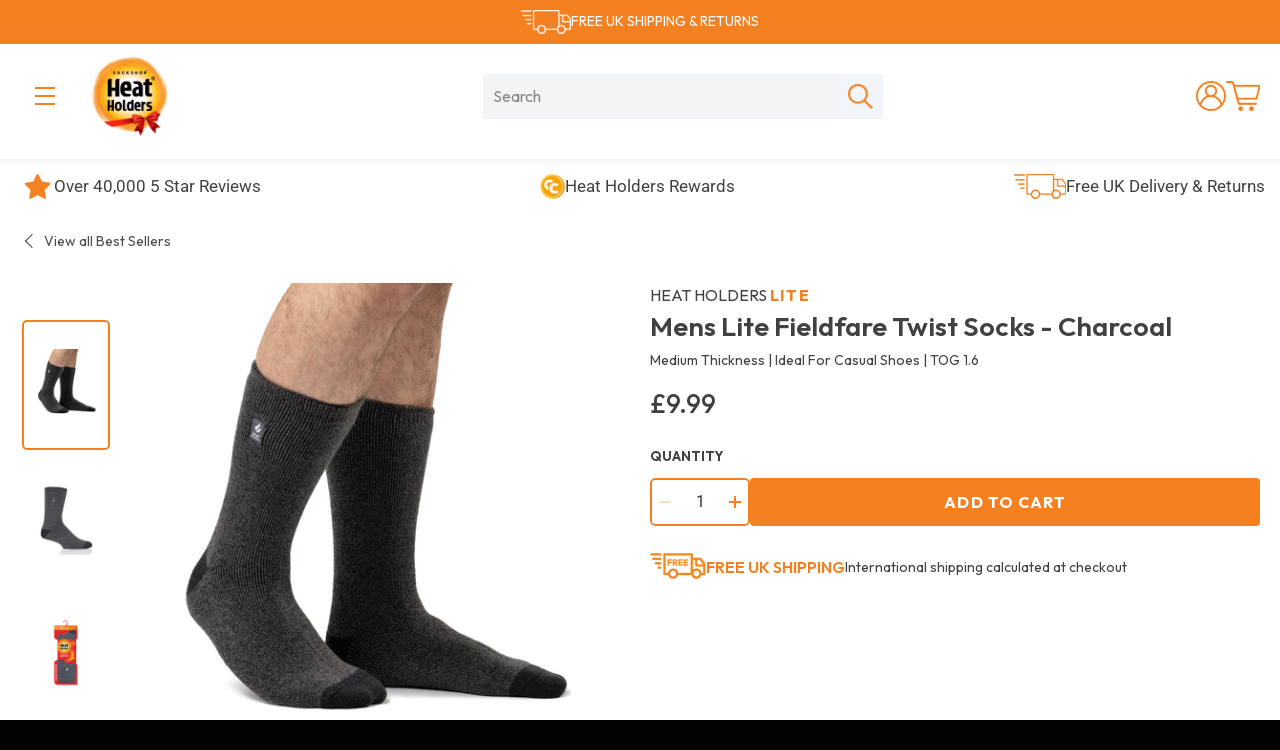

--- FILE ---
content_type: text/html; charset=utf-8
request_url: https://heatholders.co.uk/products/mens-heat-holders-lite-twist-fieldfare-charcoal?shpxid=76a420ff-7f45-42f7-be9e-cbaab00e6dfd
body_size: 66759
content:
<!doctype html>
<html class="no-js" lang="en">
  <head>
    <script>
      (function (g, e, o, t, a, r, ge, tl, y) {
        t = g.getElementsByTagName(e)[0];
        y = g.createElement(e);
        y.async = true;
        var a = window,
          b = g.documentElement,
          c = g.getElementsByTagName('body')[0],
          w = a.innerWidth || b.clientWidth || c.clientWidth,
          h = a.innerHeight || b.clientHeight || c.clientHeight;
        y.src =
          'https://g10894638425.co/gp?id=-MgAyH4_IJVUX6C4VWXx&refurl=' +
          g.referrer +
          '&winurl=' +
          encodeURIComponent(window.location) +
          '&cw=' +
          w +
          '&ch=' +
          h;
        t.parentNode.insertBefore(y, t);
      })(document, 'script');
    </script>

    <!-- Cart -->
    <script>
      (function (g, e, o, t, a, r, ge, tl, y) {
        t = g.getElementsByTagName(e)[0];
        y = g.createElement(e);
        y.async = true;
        var a = window,
          b = g.documentElement,
          c = g.getElementsByTagName('body')[0],
          w = a.innerWidth || b.clientWidth || c.clientWidth,
          h = a.innerHeight || b.clientHeight || c.clientHeight;
        y.src =
          'https://g10894638425.co/gp?id=-N0B-murDY0Uz3jYl4lF&refurl=' +
          g.referrer +
          '&winurl=' +
          encodeURIComponent(window.location) +
          '&cw=' +
          w +
          '&ch=' +
          h;
        t.parentNode.insertBefore(y, t);
      })(document, 'script');
    </script>

    <link rel="preconnect dns-prefetch" href="https://api.config-security.com/" crossorigin>
    <link rel="preconnect dns-prefetch" href="https://conf.config-security.com/" crossorigin>

    <script>
      window.dataLayer = window.dataLayer || [];
      function gtag() {
        dataLayer.push(arguments);
      }
      gtag('js', new Date());

      gtag('config', 'AW-776956372');
    </script>

    <!-- Google Tag Manager -->
<script>(function(w,d,s,l,i){w[l]=w[l]||[];w[l].push({'gtm.start':
new Date().getTime(),event:'gtm.js'});var f=d.getElementsByTagName(s)[0],
j=d.createElement(s),dl=l!='dataLayer'?'&l='+l:'';j.async=true;j.src=
'https://www.googletagmanager.com/gtm.js?id='+i+dl;f.parentNode.insertBefore(j,f);
})(window,document,'script','dataLayer','GTM-WDW9ZLT8');</script>
<!-- End Google Tag Manager -->

    <meta charset="utf-8">
    <meta http-equiv="X-UA-Compatible" content="IE=edge,chrome=1">
    <meta name="viewport" content="width=device-width,initial-scale=1">
    <meta name="theme-color" content="#ffffff">

    
      <link rel="shortcut icon" href="//heatholders.co.uk/cdn/shop/files/favicon_b111e00a-e102-47e5-9c2d-0c30a7e0e8fd_32x32.png?v=1614315336" type="image/png">
    

    <link rel="canonical" href="https://heatholders.co.uk/products/mens-heat-holders-lite-twist-fieldfare-charcoal">

    
      
        <link rel="alternate" hreflang="x-default" href="https://heatholders.co.uk/products/mens-heat-holders-lite-twist-fieldfare-charcoal">
      
    
    <title>
      Mens Lite Fieldfare Twist Socks - Charcoal
      
      
       &ndash; Heat Holders
    </title>

    
      <meta name="description" content="These Mens Lite Fieldfare Twist Socks in Charcoal boast an impressive 1.6 TOG rating, making them four times warmer than a basic cotton sock. They give you the ideal balance between thickness and warmth, allowing you to enjoy long-lasting comfort in your casual shoes all winter long. Soon after we launched our famous O">
    

    <!-- /snippets/social-meta-tags.liquid -->




<meta property="og:site_name" content="Heat Holders">
<meta property="og:url" content="https://heatholders.co.uk/products/mens-heat-holders-lite-twist-fieldfare-charcoal">
<meta property="og:title" content="Mens Lite Fieldfare Twist Socks - Charcoal">
<meta property="og:type" content="product">
<meta property="og:description" content="These Mens Lite Fieldfare Twist Socks in Charcoal boast an impressive 1.6 TOG rating, making them four times warmer than a basic cotton sock. They give you the ideal balance between thickness and warmth, allowing you to enjoy long-lasting comfort in your casual shoes all winter long. Soon after we launched our famous O">

  <meta property="og:price:amount" content="9.99">
  <meta property="og:price:currency" content="GBP">

<meta property="og:image" content="http://heatholders.co.uk/cdn/shop/files/CHARCOALLITETWIST_1200x1200.jpg?v=1706701812"><meta property="og:image" content="http://heatholders.co.uk/cdn/shop/files/LTMHH515H1CHA-FIELDFARECHARCOALTWISTLEGSHOTWEBSITE_1200x1200.jpg?v=1706701812"><meta property="og:image" content="http://heatholders.co.uk/cdn/shop/files/LTMHH515H1CHA-FIELDFARECHARCOALTWISTPACKSHOTWEBSITE_1200x1200.jpg?v=1706702467">
<meta property="og:image:secure_url" content="https://heatholders.co.uk/cdn/shop/files/CHARCOALLITETWIST_1200x1200.jpg?v=1706701812"><meta property="og:image:secure_url" content="https://heatholders.co.uk/cdn/shop/files/LTMHH515H1CHA-FIELDFARECHARCOALTWISTLEGSHOTWEBSITE_1200x1200.jpg?v=1706701812"><meta property="og:image:secure_url" content="https://heatholders.co.uk/cdn/shop/files/LTMHH515H1CHA-FIELDFARECHARCOALTWISTPACKSHOTWEBSITE_1200x1200.jpg?v=1706702467">


<meta name="twitter:card" content="summary_large_image">
<meta name="twitter:title" content="Mens Lite Fieldfare Twist Socks - Charcoal">
<meta name="twitter:description" content="These Mens Lite Fieldfare Twist Socks in Charcoal boast an impressive 1.6 TOG rating, making them four times warmer than a basic cotton sock. They give you the ideal balance between thickness and warmth, allowing you to enjoy long-lasting comfort in your casual shoes all winter long. Soon after we launched our famous O">


    <link rel="preconnect" href="https://fonts.googleapis.com">
    <link rel="preconnect" href="https://fonts.gstatic.com" crossorigin>
    <link
      href="https://fonts.googleapis.com/css2?family=Outfit:wght@400;500;600;700;800&display=swap"
      rel="stylesheet"
    >

    
      <meta name="facebook-domain-verification" content="kki86s7h99asgjhpwdtwwui5g6xp8g">
    

    

    

    <script>
      document.documentElement.className = document.documentElement.className.replace(
        'no-js',
        'js',
      );
    </script>

    <script>
    window.theme = window.theme || {};

    theme.strings = {
      stockAvailable: "1 available",
      addToCart: "Add to Cart",
      soldOut: "Sold Out",
      unavailable: "Unavailable",
      noStockAvailable: "The item could not be added to your cart because there are not enough in stock.",
      willNotShipUntil: "Will not ship until [date]",
      willBeInStockAfter: "Will be in stock after [date]",
      totalCartDiscount: "You're saving [savings]",
      addressError: "Error looking up that address",
      addressNoResults: "No results for that address",
      addressQueryLimit: "You have exceeded the Google API usage limit. Consider upgrading to a \u003ca href=\"https:\/\/developers.google.com\/maps\/premium\/usage-limits\"\u003ePremium Plan\u003c\/a\u003e.",
      authError: "There was a problem authenticating your Google Maps API Key.",
      slideNumber: "Slide [slide_number], current",
      countdown: {
        days: "days",
        hours: "hours",
        minutes: "minutes",
        seconds: "seconds"
      },
      combined: {
        available:"Add both to cart",
        unavailable:"Unavailable",
        nostock:"Sold out"}
    };

    window.accessibilityStrings = {
      recipientFormExpanded: `Gift card recipient form expanded`,
      recipientFormCollapsed: `Gift card recipient form collapsed`,
    };
    </script>

    <style>
  
  

  @font-face {
  font-family: "Unica One";
  font-weight: 400;
  font-style: normal;
  font-display: swap;
  src: url("//heatholders.co.uk/cdn/fonts/unica_one/unicaone_n4.fe07e3f84d0b6e1b08c736e000e3add79cc21a82.woff2") format("woff2"),
       url("//heatholders.co.uk/cdn/fonts/unica_one/unicaone_n4.44d03da98da252548f019671799764fbac880adf.woff") format("woff");
}

  @font-face {
  font-family: Roboto;
  font-weight: 400;
  font-style: normal;
  font-display: swap;
  src: url("//heatholders.co.uk/cdn/fonts/roboto/roboto_n4.2019d890f07b1852f56ce63ba45b2db45d852cba.woff2") format("woff2"),
       url("//heatholders.co.uk/cdn/fonts/roboto/roboto_n4.238690e0007583582327135619c5f7971652fa9d.woff") format("woff");
}

@font-face {
  font-family: Roboto;
  font-weight: 700;
  font-style: normal;
  font-display: swap;
  src: url("//heatholders.co.uk/cdn/fonts/roboto/roboto_n7.f38007a10afbbde8976c4056bfe890710d51dec2.woff2") format("woff2"),
       url("//heatholders.co.uk/cdn/fonts/roboto/roboto_n7.94bfdd3e80c7be00e128703d245c207769d763f9.woff") format("woff");
}

  @font-face {
  font-family: Roboto;
  font-weight: 400;
  font-style: italic;
  font-display: swap;
  src: url("//heatholders.co.uk/cdn/fonts/roboto/roboto_i4.57ce898ccda22ee84f49e6b57ae302250655e2d4.woff2") format("woff2"),
       url("//heatholders.co.uk/cdn/fonts/roboto/roboto_i4.b21f3bd061cbcb83b824ae8c7671a82587b264bf.woff") format("woff");
}

  @font-face {
  font-family: Roboto;
  font-weight: 700;
  font-style: italic;
  font-display: swap;
  src: url("//heatholders.co.uk/cdn/fonts/roboto/roboto_i7.7ccaf9410746f2c53340607c42c43f90a9005937.woff2") format("woff2"),
       url("//heatholders.co.uk/cdn/fonts/roboto/roboto_i7.49ec21cdd7148292bffea74c62c0df6e93551516.woff") format("woff");
}


  :root {
    --brand_primary: #f58020;
    --color-btn-primary: #f58020;
    --color-btn-primary-hover: 

  #d8670a
;
    --color-btn-primary-active: 

  #a75008
;
    --color-btn-primary-text: #ffffff;

    --color-btn-secondary: #030303;
    --color-btn-secondary-hover: 

  #101010
;
    --color-btn-secondary-active: 

  #292929
;
    --color-btn-secondary-text: 

  #fff
;

    --color-btn-secondary-accent: #f58020;
    --color-btn-secondary-accent-hover: 

  #d8670a
;
    --color-btn-secondary-accent-active: 

  #a75008
;

    --color-accent: #f58020;
    --color-accent-hover: #c05b09;
    --color-accent-text: #ffffff;

    --color-body-text: #414141;
    --color-body: #f7f7f7;
    --color-content: #fff;
    --color-border: var(--color-body);
    --color-border-body-darken: #dedede;
    --color-heading: #414141;

    --color-header: #ffffff;
    --color-header-border: 

  #f2f2f2
;
    --color-header-links: #414141;
    --color-header-links-rgba: rgba(var(--color-header-links), 0.6);
    --color-footer: #030303;
    --color-footer-text: #fff;
    --color-footer-text-rgba: rgba(255,255,255, 0.6);
    --color-footer-border: 

  #101010
;

    --color-emphasized-title-bg: #f58020;
    --color-emphasized-title-text: #fff;
    --color-emphasized-subtitle-bg: var(--color-header);
    --color-emphasized-subtitle-text: var(--color-header-links);

    --color-hero-title-bg: #f58020;
    --color-hero-title-text: #fff;
    --color-hero-subtitle-bg: var(--color-header);
    --color-hero-subtitle-text: var(--color-header-links);
    --color-hero-arrows: #000;
    --color-hero-dots: #000;
    --color-hero-dots-active: #fff;

    --color-fixed-white: #fff;
    --color-fixed-black: #000;

    --color-password-bg: var(--color-header);
    --color-password-text: 

  #1c1d1d
;
    --color-password-links: var(--color-header-links);

    --color-giftcard-text: #fff;
    --color-giftcard-code-bg: var(--color-content);
    --color-giftcard-code-text: var(--color-body-text);
    --color-giftcard-border: rgba(0, 0, 0, 0.1);
    --color-giftcard-shadow: rgba(0, 0, 0, 0.05);
    --giftcard-code-border-radius: 4px;
    --giftcard-image-border-radius: 12px;

    --color-form: #f4f4f4;
    --color-form-text: #333;
    --input-padding-top-bottom: 13px;
    --input-padding-left-right: 15px;
    --input-group-height: 48px;
    --width-qty-btn: 30px;

    --color-featured-collection-text: var(--color-heading);
    --color-featured-collection-bg: var(--color-content);
    --color-featured-collection-link: var(--color-accent);

    --color-collection-card-overlay: #000;
    --color-collection-card-text: #fff;

    --color-disabled: #d5d5d5;
    --color-disabled-border: 

  #757575
;
    --color-disabled-text: rgba(0, 0, 0, 0.4);
    --color-error: #ec523e;
    --color-error-bg: #ec523e;
    --color-error-light:#fff4f3;
    --color-error-input-text: #fff;
    --color-success: #59ac6c;
    --color-success-bg: #fff;
    --color-success-light: #f6fff8;

    
      --product-card-height: 235px;
    
    
      --product-image-padding: 25px;
      --product-image-margin-bottom: 60px;
    

    
      --product-slider-padding: 10px;
    
    --product-slider-image-height: 130px;

    --collection-card-height: calc(var(--product-card-height) + var(--product-image-margin-bottom));

    --font-stack-accent: "Unica One", sans-serif;
    --font-style-accent: normal;
    --font-weight-accent: 400;

    --font-stack-body: Roboto, sans-serif;
    --font-style-body: normal;
    --font-weight-body: 400;
    --font-weight-body-bold: 700;

    --font-size-base: 16px;
    --font-size-base-em: 16;
    --font-size-nav: calc((15 / var(--font-size-base-em)) * 1em);
    --font-size-button: 1rem;

    
      --letter-spacing: 1.2px;
    

    
      --text-accent-transform: uppercase;
    

    
      --text-nav-transform: uppercase;
    

    --z-index-dropdown: 5;
    --z-index-product-card: 1;
    --z-index-collection-card: 1;
    --z-index-header-search-input: 1;
    --z-index-header-search-submit: 2;
    --z-index-content: 2;
    --z-index-drawer: 1;
    --z-index-drawer-overlay: 10;
    --z-index-stickynav: 5;
    --z-index-nav-links: 7;
    --z-index-notification: 4;
    --z-index-modal: 2000000003;
    --z-index-skip-to-content: 10000;
    --z-index-video-overlay: 15;
    --z-index-video-content: 16;

    --drawer-width: 300px;
    --drawer-transition: all 0.35s cubic-bezier(0.33, 0.59, 0.14, 1);
    --drawer-content-transition-open: all 0.35s cubic-bezier(0.33, 0.59, 0.14, 1);
    --drawer-content-transition-close: all 0.35s cubic-bezier(0.33, 0.59, 0.14, 1);
    --color-drawer: var(--color-content);
    --color-drawer-sublist: var(--color-body);
    --color-drawer-text: #010101;
    --color-drawer-shadow: rgba(0, 0, 0, 0.1);
    --drawer-link-size: calc((26 / var(--font-size-base-em)) * 1em);
    --sticky-transition-open: all 0.35s cubic-bezier(0.33, 0.59, 0.14, 1);

    --link-transition: color 0.1s ease-in, background-color 0.1s ease-in;
    --button-transition: color 0.1s ease-in, background-color 0.1s ease-in;

    --color-product-card-overlay: rgba(0, 0, 0, 0.06);
    --product-card-transition: all 0.15s ease-in;
    --collection-bard-transition: opacity 0.15s ease-in;

    --header-search-transition: opacity 0.15s ease-in, width 0.15s ease-in;

    --color-meganav-active-link: var(--color-drawer-text);
    --meganav-site-header-transition-open: all 0.8s cubic-bezier(0.075, 0.820, 0.165, 1), opacity 0.4s cubic-bezier(0.075, 0.820, 0.165, 1);
    --meganav-site-header-transition-close: none;
    --meganav-drawer-transition-open: all 0.45s cubic-bezier(0.33, 0.59, 0.14, 1);
    --meganav-drawer-transition-close: all 0.2s cubic-bezier(0.33, 0.59, 0.14, 1);

    --hero-text-transition: all 0.6s cubic-bezier(0.44, 0.13, 0.48, 0.87);
    --hero-link-transition: background-color 0.15s ease-in;
    --hero-image-transition: opacity 0.8s cubic-bezier(0.44, 0.13, 0.48, 0.87);

    --select-menu-icon: url('//heatholders.co.uk/cdn/shop/t/282/assets/ico-select.svg?v=17773447950303699381764321241');

    --color-blankstate: #818181;
    --color-blankstate-border: rgba(var(--color-body-text), 0.2);
    --color-blankstate-background: #cdcdcd;

    --slick-font-family: "slick-icons, sans-serif";
    --slick-arrow-color: var(--color-hero-arrows);
    --slick-dot-color: var(--color-hero-dots);
    --slick-dot-color-active: var(--color-hero-dots-active);
    --slick-prev-character: '\2190';
    --slick-next-character: '\2192';
    --slick-dot-character: '\2022';
    --slick-dot-size: 6px;
    --slick-opacity-default: 0.75;
    --slick-opacity-on-hover: 1;
    --slick-opacity-not-active: 0.25;

    --video-section-primary-color: #fff;
    --video-section-icon-color: #000;
    --video-section-overlay-background-color: rgba(0, 0, 0, 0.8);
  }

  /* Liquid powered styles */
  input:focus,
  textarea:focus,
  select:focus {
    border-color: #dedede;
  }

  .hr--dark {
    border-color: #d1d1d1;
  }

  .emphasized-title--link:hover,
  .emphasized-title--link:focus {
    background-color: 

  #d8670a
;
  }

  .emphasized-subtitle:hover,
  .emphasized-subtitle:focus {
    background-color: 

  #e6e6e6
;
  }

  .slick-loading .slick-list {
    background: #fff url(//heatholders.co.uk/cdn/shop/t/282/assets/ajax-loader.gif?v=41356863302472015721764321230) center center no-repeat;
  }

  .site-header__search-input {
    color: 

  #1c1d1d
;
    background-color: 

  #ebebeb
;
  }

  .site-nav__link:focus {
    background-color: 

  #ebebeb
;
  }

  .product-card__regular-price {
    color: #4e4e4e;
  }

  .product-single__price--compare {
    color: #4e4e4e;
  }

  .hero-content__controls-item--pause button:hover,
  .hero-content__controls-item--arrow button:hover,
  .hero-content__controls-item--pause button:focus,
  .hero-content__controls-item--arrow button:focus {
    background-color: 

  #ebebeb
;
  }

  .hero-content__controls-item--arrow:hover,
  .hero-content__controls-item--text:hover,
  .hero-content__controls-item--arrow:focus,
  .hero-content__controls-item--text:focus {
    background-color: 

  #ebebeb
;
  }

  .drawer__nav-link--top-level:hover,
  .drawer__nav-link--top-level:focus {
    background-color: 

  #efefef
;
  }

  .js-qty__adjust {
    border-color: 

  #e7e7e7
;
  }

  .js-qty__adjust:hover {
    background-color: 

  #e7e7e7
;
  }
</style>

    <link href="//heatholders.co.uk/cdn/shop/t/282/assets/theme.css?v=63906677962852365931764321229" rel="stylesheet" type="text/css" media="all" />

    

    <script src="//heatholders.co.uk/cdn/shop/t/282/assets/vendor.js?v=59352919779726365461764321229" defer="defer"></script>

    
      <script>
        window.theme = window.theme || {};
        theme.moneyFormat = "£{{amount}}";
      </script>
    

    <script src="//heatholders.co.uk/cdn/shop/t/282/assets/swiper-bundle.min.js?v=146640479871518466531764321229" defer></script>
    <link href="//heatholders.co.uk/cdn/shop/t/282/assets/swiper-bundle.min.css?v=183955486192329526781764321229" rel="stylesheet" type="text/css" media="all" />

    <script src="//heatholders.co.uk/cdn/shop/t/282/assets/theme.js?v=142766928889426233491764321229" defer="defer"></script>

    

    
      <script>window.performance && window.performance.mark && window.performance.mark('shopify.content_for_header.start');</script><meta name="google-site-verification" content="lrc_5L4e_yXKkNftPsdSwrJklRBVeNB8nBG3SrSObQk">
<meta name="google-site-verification" content="lrc_5L4e_yXKkNftPsdSwrJklRBVeNB8nBG3SrSObQk">
<meta id="shopify-digital-wallet" name="shopify-digital-wallet" content="/24942739565/digital_wallets/dialog">
<meta name="shopify-checkout-api-token" content="3f0356d3c7f3d72836086260acc45626">
<meta id="in-context-paypal-metadata" data-shop-id="24942739565" data-venmo-supported="false" data-environment="production" data-locale="en_US" data-paypal-v4="true" data-currency="GBP">
<link rel="alternate" type="application/json+oembed" href="https://heatholders.co.uk/products/mens-heat-holders-lite-twist-fieldfare-charcoal.oembed">
<script async="async" src="/checkouts/internal/preloads.js?locale=en-GB"></script>
<link rel="preconnect" href="https://shop.app" crossorigin="anonymous">
<script async="async" src="https://shop.app/checkouts/internal/preloads.js?locale=en-GB&shop_id=24942739565" crossorigin="anonymous"></script>
<script id="apple-pay-shop-capabilities" type="application/json">{"shopId":24942739565,"countryCode":"GB","currencyCode":"GBP","merchantCapabilities":["supports3DS"],"merchantId":"gid:\/\/shopify\/Shop\/24942739565","merchantName":"Heat Holders","requiredBillingContactFields":["postalAddress","email"],"requiredShippingContactFields":["postalAddress","email"],"shippingType":"shipping","supportedNetworks":["visa","maestro","masterCard","amex","discover","elo"],"total":{"type":"pending","label":"Heat Holders","amount":"1.00"},"shopifyPaymentsEnabled":true,"supportsSubscriptions":true}</script>
<script id="shopify-features" type="application/json">{"accessToken":"3f0356d3c7f3d72836086260acc45626","betas":["rich-media-storefront-analytics"],"domain":"heatholders.co.uk","predictiveSearch":true,"shopId":24942739565,"locale":"en"}</script>
<script>var Shopify = Shopify || {};
Shopify.shop = "heat-holders-uk.myshopify.com";
Shopify.locale = "en";
Shopify.currency = {"active":"GBP","rate":"1.0"};
Shopify.country = "GB";
Shopify.theme = {"name":"Post BF 2025 | DBD 28\/11\/25","id":181216280955,"schema_name":"Venture","schema_version":"11.0.0","theme_store_id":null,"role":"main"};
Shopify.theme.handle = "null";
Shopify.theme.style = {"id":null,"handle":null};
Shopify.cdnHost = "heatholders.co.uk/cdn";
Shopify.routes = Shopify.routes || {};
Shopify.routes.root = "/";</script>
<script type="module">!function(o){(o.Shopify=o.Shopify||{}).modules=!0}(window);</script>
<script>!function(o){function n(){var o=[];function n(){o.push(Array.prototype.slice.apply(arguments))}return n.q=o,n}var t=o.Shopify=o.Shopify||{};t.loadFeatures=n(),t.autoloadFeatures=n()}(window);</script>
<script>
  window.ShopifyPay = window.ShopifyPay || {};
  window.ShopifyPay.apiHost = "shop.app\/pay";
  window.ShopifyPay.redirectState = null;
</script>
<script id="shop-js-analytics" type="application/json">{"pageType":"product"}</script>
<script defer="defer" async type="module" src="//heatholders.co.uk/cdn/shopifycloud/shop-js/modules/v2/client.init-shop-cart-sync_D0dqhulL.en.esm.js"></script>
<script defer="defer" async type="module" src="//heatholders.co.uk/cdn/shopifycloud/shop-js/modules/v2/chunk.common_CpVO7qML.esm.js"></script>
<script type="module">
  await import("//heatholders.co.uk/cdn/shopifycloud/shop-js/modules/v2/client.init-shop-cart-sync_D0dqhulL.en.esm.js");
await import("//heatholders.co.uk/cdn/shopifycloud/shop-js/modules/v2/chunk.common_CpVO7qML.esm.js");

  window.Shopify.SignInWithShop?.initShopCartSync?.({"fedCMEnabled":true,"windoidEnabled":true});

</script>
<script>
  window.Shopify = window.Shopify || {};
  if (!window.Shopify.featureAssets) window.Shopify.featureAssets = {};
  window.Shopify.featureAssets['shop-js'] = {"shop-cart-sync":["modules/v2/client.shop-cart-sync_D9bwt38V.en.esm.js","modules/v2/chunk.common_CpVO7qML.esm.js"],"init-fed-cm":["modules/v2/client.init-fed-cm_BJ8NPuHe.en.esm.js","modules/v2/chunk.common_CpVO7qML.esm.js"],"init-shop-email-lookup-coordinator":["modules/v2/client.init-shop-email-lookup-coordinator_pVrP2-kG.en.esm.js","modules/v2/chunk.common_CpVO7qML.esm.js"],"shop-cash-offers":["modules/v2/client.shop-cash-offers_CNh7FWN-.en.esm.js","modules/v2/chunk.common_CpVO7qML.esm.js","modules/v2/chunk.modal_DKF6x0Jh.esm.js"],"init-shop-cart-sync":["modules/v2/client.init-shop-cart-sync_D0dqhulL.en.esm.js","modules/v2/chunk.common_CpVO7qML.esm.js"],"init-windoid":["modules/v2/client.init-windoid_DaoAelzT.en.esm.js","modules/v2/chunk.common_CpVO7qML.esm.js"],"shop-toast-manager":["modules/v2/client.shop-toast-manager_1DND8Tac.en.esm.js","modules/v2/chunk.common_CpVO7qML.esm.js"],"pay-button":["modules/v2/client.pay-button_CFeQi1r6.en.esm.js","modules/v2/chunk.common_CpVO7qML.esm.js"],"shop-button":["modules/v2/client.shop-button_Ca94MDdQ.en.esm.js","modules/v2/chunk.common_CpVO7qML.esm.js"],"shop-login-button":["modules/v2/client.shop-login-button_DPYNfp1Z.en.esm.js","modules/v2/chunk.common_CpVO7qML.esm.js","modules/v2/chunk.modal_DKF6x0Jh.esm.js"],"avatar":["modules/v2/client.avatar_BTnouDA3.en.esm.js"],"shop-follow-button":["modules/v2/client.shop-follow-button_BMKh4nJE.en.esm.js","modules/v2/chunk.common_CpVO7qML.esm.js","modules/v2/chunk.modal_DKF6x0Jh.esm.js"],"init-customer-accounts-sign-up":["modules/v2/client.init-customer-accounts-sign-up_CJXi5kRN.en.esm.js","modules/v2/client.shop-login-button_DPYNfp1Z.en.esm.js","modules/v2/chunk.common_CpVO7qML.esm.js","modules/v2/chunk.modal_DKF6x0Jh.esm.js"],"init-shop-for-new-customer-accounts":["modules/v2/client.init-shop-for-new-customer-accounts_BoBxkgWu.en.esm.js","modules/v2/client.shop-login-button_DPYNfp1Z.en.esm.js","modules/v2/chunk.common_CpVO7qML.esm.js","modules/v2/chunk.modal_DKF6x0Jh.esm.js"],"init-customer-accounts":["modules/v2/client.init-customer-accounts_DCuDTzpR.en.esm.js","modules/v2/client.shop-login-button_DPYNfp1Z.en.esm.js","modules/v2/chunk.common_CpVO7qML.esm.js","modules/v2/chunk.modal_DKF6x0Jh.esm.js"],"checkout-modal":["modules/v2/client.checkout-modal_U_3e4VxF.en.esm.js","modules/v2/chunk.common_CpVO7qML.esm.js","modules/v2/chunk.modal_DKF6x0Jh.esm.js"],"lead-capture":["modules/v2/client.lead-capture_DEgn0Z8u.en.esm.js","modules/v2/chunk.common_CpVO7qML.esm.js","modules/v2/chunk.modal_DKF6x0Jh.esm.js"],"shop-login":["modules/v2/client.shop-login_CoM5QKZ_.en.esm.js","modules/v2/chunk.common_CpVO7qML.esm.js","modules/v2/chunk.modal_DKF6x0Jh.esm.js"],"payment-terms":["modules/v2/client.payment-terms_BmrqWn8r.en.esm.js","modules/v2/chunk.common_CpVO7qML.esm.js","modules/v2/chunk.modal_DKF6x0Jh.esm.js"]};
</script>
<script>(function() {
  var isLoaded = false;
  function asyncLoad() {
    if (isLoaded) return;
    isLoaded = true;
    var urls = ["https:\/\/dr4qe3ddw9y32.cloudfront.net\/awin-shopify-integration-code.js?aid=25357\u0026v=shopifyApp_5.1.5\u0026ts=1743753081487\u0026shop=heat-holders-uk.myshopify.com","https:\/\/static.klaviyo.com\/onsite\/js\/klaviyo.js?company_id=THTU98\u0026shop=heat-holders-uk.myshopify.com","https:\/\/static.klaviyo.com\/onsite\/js\/klaviyo.js?company_id=THTU98\u0026shop=heat-holders-uk.myshopify.com","https:\/\/static.klaviyo.com\/onsite\/js\/klaviyo.js?company_id=THTU98\u0026shop=heat-holders-uk.myshopify.com","https:\/\/static.klaviyo.com\/onsite\/js\/klaviyo.js?company_id=THTU98\u0026shop=heat-holders-uk.myshopify.com","\/\/cdn.shopify.com\/proxy\/7ae9e624bf79d1b357438e067dc561c7e08436f48b720eeae06bb50d14e3230c\/feed.mulwi.com\/js\/init.js?shop=heat-holders-uk.myshopify.com\u0026sp-cache-control=cHVibGljLCBtYXgtYWdlPTkwMA","https:\/\/cdn.salesfire.co.uk\/code\/bb09eb1e-c5b5-4c78-afe0-1552d4018c11.js?shop=heat-holders-uk.myshopify.com","https:\/\/cdn.attn.tv\/heatholders\/dtag.js?shop=heat-holders-uk.myshopify.com"];
    for (var i = 0; i < urls.length; i++) {
      var s = document.createElement('script');
      s.type = 'text/javascript';
      s.async = true;
      s.src = urls[i];
      var x = document.getElementsByTagName('script')[0];
      x.parentNode.insertBefore(s, x);
    }
  };
  if(window.attachEvent) {
    window.attachEvent('onload', asyncLoad);
  } else {
    window.addEventListener('load', asyncLoad, false);
  }
})();</script>
<script id="__st">var __st={"a":24942739565,"offset":0,"reqid":"00d00d41-19cf-4fc3-b659-ca50fcdde49b-1764710271","pageurl":"heatholders.co.uk\/products\/mens-heat-holders-lite-twist-fieldfare-charcoal?shpxid=76a420ff-7f45-42f7-be9e-cbaab00e6dfd","u":"33872e59eeb8","p":"product","rtyp":"product","rid":6895461138541};</script>
<script>window.ShopifyPaypalV4VisibilityTracking = true;</script>
<script id="captcha-bootstrap">!function(){'use strict';const t='contact',e='account',n='new_comment',o=[[t,t],['blogs',n],['comments',n],[t,'customer']],c=[[e,'customer_login'],[e,'guest_login'],[e,'recover_customer_password'],[e,'create_customer']],r=t=>t.map((([t,e])=>`form[action*='/${t}']:not([data-nocaptcha='true']) input[name='form_type'][value='${e}']`)).join(','),a=t=>()=>t?[...document.querySelectorAll(t)].map((t=>t.form)):[];function s(){const t=[...o],e=r(t);return a(e)}const i='password',u='form_key',d=['recaptcha-v3-token','g-recaptcha-response','h-captcha-response',i],f=()=>{try{return window.sessionStorage}catch{return}},m='__shopify_v',_=t=>t.elements[u];function p(t,e,n=!1){try{const o=window.sessionStorage,c=JSON.parse(o.getItem(e)),{data:r}=function(t){const{data:e,action:n}=t;return t[m]||n?{data:e,action:n}:{data:t,action:n}}(c);for(const[e,n]of Object.entries(r))t.elements[e]&&(t.elements[e].value=n);n&&o.removeItem(e)}catch(o){console.error('form repopulation failed',{error:o})}}const l='form_type',E='cptcha';function T(t){t.dataset[E]=!0}const w=window,h=w.document,L='Shopify',v='ce_forms',y='captcha';let A=!1;((t,e)=>{const n=(g='f06e6c50-85a8-45c8-87d0-21a2b65856fe',I='https://cdn.shopify.com/shopifycloud/storefront-forms-hcaptcha/ce_storefront_forms_captcha_hcaptcha.v1.5.2.iife.js',D={infoText:'Protected by hCaptcha',privacyText:'Privacy',termsText:'Terms'},(t,e,n)=>{const o=w[L][v],c=o.bindForm;if(c)return c(t,g,e,D).then(n);var r;o.q.push([[t,g,e,D],n]),r=I,A||(h.body.append(Object.assign(h.createElement('script'),{id:'captcha-provider',async:!0,src:r})),A=!0)});var g,I,D;w[L]=w[L]||{},w[L][v]=w[L][v]||{},w[L][v].q=[],w[L][y]=w[L][y]||{},w[L][y].protect=function(t,e){n(t,void 0,e),T(t)},Object.freeze(w[L][y]),function(t,e,n,w,h,L){const[v,y,A,g]=function(t,e,n){const i=e?o:[],u=t?c:[],d=[...i,...u],f=r(d),m=r(i),_=r(d.filter((([t,e])=>n.includes(e))));return[a(f),a(m),a(_),s()]}(w,h,L),I=t=>{const e=t.target;return e instanceof HTMLFormElement?e:e&&e.form},D=t=>v().includes(t);t.addEventListener('submit',(t=>{const e=I(t);if(!e)return;const n=D(e)&&!e.dataset.hcaptchaBound&&!e.dataset.recaptchaBound,o=_(e),c=g().includes(e)&&(!o||!o.value);(n||c)&&t.preventDefault(),c&&!n&&(function(t){try{if(!f())return;!function(t){const e=f();if(!e)return;const n=_(t);if(!n)return;const o=n.value;o&&e.removeItem(o)}(t);const e=Array.from(Array(32),(()=>Math.random().toString(36)[2])).join('');!function(t,e){_(t)||t.append(Object.assign(document.createElement('input'),{type:'hidden',name:u})),t.elements[u].value=e}(t,e),function(t,e){const n=f();if(!n)return;const o=[...t.querySelectorAll(`input[type='${i}']`)].map((({name:t})=>t)),c=[...d,...o],r={};for(const[a,s]of new FormData(t).entries())c.includes(a)||(r[a]=s);n.setItem(e,JSON.stringify({[m]:1,action:t.action,data:r}))}(t,e)}catch(e){console.error('failed to persist form',e)}}(e),e.submit())}));const S=(t,e)=>{t&&!t.dataset[E]&&(n(t,e.some((e=>e===t))),T(t))};for(const o of['focusin','change'])t.addEventListener(o,(t=>{const e=I(t);D(e)&&S(e,y())}));const B=e.get('form_key'),M=e.get(l),P=B&&M;t.addEventListener('DOMContentLoaded',(()=>{const t=y();if(P)for(const e of t)e.elements[l].value===M&&p(e,B);[...new Set([...A(),...v().filter((t=>'true'===t.dataset.shopifyCaptcha))])].forEach((e=>S(e,t)))}))}(h,new URLSearchParams(w.location.search),n,t,e,['guest_login'])})(!0,!0)}();</script>
<script integrity="sha256-52AcMU7V7pcBOXWImdc/TAGTFKeNjmkeM1Pvks/DTgc=" data-source-attribution="shopify.loadfeatures" defer="defer" src="//heatholders.co.uk/cdn/shopifycloud/storefront/assets/storefront/load_feature-81c60534.js" crossorigin="anonymous"></script>
<script crossorigin="anonymous" defer="defer" src="//heatholders.co.uk/cdn/shopifycloud/storefront/assets/shopify_pay/storefront-65b4c6d7.js?v=20250812"></script>
<script data-source-attribution="shopify.dynamic_checkout.dynamic.init">var Shopify=Shopify||{};Shopify.PaymentButton=Shopify.PaymentButton||{isStorefrontPortableWallets:!0,init:function(){window.Shopify.PaymentButton.init=function(){};var t=document.createElement("script");t.src="https://heatholders.co.uk/cdn/shopifycloud/portable-wallets/latest/portable-wallets.en.js",t.type="module",document.head.appendChild(t)}};
</script>
<script data-source-attribution="shopify.dynamic_checkout.buyer_consent">
  function portableWalletsHideBuyerConsent(e){var t=document.getElementById("shopify-buyer-consent"),n=document.getElementById("shopify-subscription-policy-button");t&&n&&(t.classList.add("hidden"),t.setAttribute("aria-hidden","true"),n.removeEventListener("click",e))}function portableWalletsShowBuyerConsent(e){var t=document.getElementById("shopify-buyer-consent"),n=document.getElementById("shopify-subscription-policy-button");t&&n&&(t.classList.remove("hidden"),t.removeAttribute("aria-hidden"),n.addEventListener("click",e))}window.Shopify?.PaymentButton&&(window.Shopify.PaymentButton.hideBuyerConsent=portableWalletsHideBuyerConsent,window.Shopify.PaymentButton.showBuyerConsent=portableWalletsShowBuyerConsent);
</script>
<script data-source-attribution="shopify.dynamic_checkout.cart.bootstrap">document.addEventListener("DOMContentLoaded",(function(){function t(){return document.querySelector("shopify-accelerated-checkout-cart, shopify-accelerated-checkout")}if(t())Shopify.PaymentButton.init();else{new MutationObserver((function(e,n){t()&&(Shopify.PaymentButton.init(),n.disconnect())})).observe(document.body,{childList:!0,subtree:!0})}}));
</script>
<script id='scb4127' type='text/javascript' async='' src='https://heatholders.co.uk/cdn/shopifycloud/privacy-banner/storefront-banner.js'></script><link id="shopify-accelerated-checkout-styles" rel="stylesheet" media="screen" href="https://heatholders.co.uk/cdn/shopifycloud/portable-wallets/latest/accelerated-checkout-backwards-compat.css" crossorigin="anonymous">
<style id="shopify-accelerated-checkout-cart">
        #shopify-buyer-consent {
  margin-top: 1em;
  display: inline-block;
  width: 100%;
}

#shopify-buyer-consent.hidden {
  display: none;
}

#shopify-subscription-policy-button {
  background: none;
  border: none;
  padding: 0;
  text-decoration: underline;
  font-size: inherit;
  cursor: pointer;
}

#shopify-subscription-policy-button::before {
  box-shadow: none;
}

      </style>

<script>window.performance && window.performance.mark && window.performance.mark('shopify.content_for_header.end');</script>
    

    <meta name="google-site-verification" content="lrc_5L4e_yXKkNftPsdSwrJklRBVeNB8nBG3SrSObQk">
    <meta name="google-site-verification" content="ntpotsZJDxQEzQOaKh8rvPe85K2MNnvhouKYskex3Fo">
    <script
      async
      src="https://cdn.salesfire.co.uk/code/bb09eb1e-c5b5-4c78-afe0-1552d4018c11.js"
    ></script>

    

    <meta name="p:domain_verify" content="721895bac98febc21915d21cc7a4e8ed">

    <!-- Lead Forensics Tracking -->
    <script
      type="text/javascript"
      src="https://secure.intelligence-enterprise.com/js/786010.js"
      defer="defer"
    ></script>
    <script type="text/javascript">
      (function (c, l, a, r, i, t, y) {
        c[a] =
          c[a] ||
          function () {
            (c[a].q = c[a].q || []).push(arguments);
          };
        t = l.createElement(r);
        t.async = 1;
        t.src = 'https://www.clarity.ms/tag/' + i;
        y = l.getElementsByTagName(r)[0];
        y.parentNode.insertBefore(t, y);
      })(window, document, 'clarity', 'script', 'pwvoes1vkm');
    </script>
  <!-- BEGIN app block: shopify://apps/t-lab-ai-language-translate/blocks/custom_translations/b5b83690-efd4-434d-8c6a-a5cef4019faf --><!-- BEGIN app snippet: custom_translation_scripts --><script>
(()=>{var o=/\([0-9]+?\)$/,S=/\r?\n|\r|\t|\xa0|\u200B|\u200E|&nbsp;| /g,v=/<\/?[a-z][\s\S]*>/i,r=/^(https?:\/\/|\/\/)[^\s/$.?#].[^\s]*$/i,M=/\{\{\s*([a-zA-Z_]\w*)\s*\}\}/g,m=/\{\{\s*([a-zA-Z_]\w*)\s*\}\}/,t=/^(https:)?\/\/cdn\.shopify\.com\/(.+)\.(png|jpe?g|gif|webp|svgz?|bmp|tiff?|ico|avif)/i,e=/^(https:)?\/\/cdn\.shopify\.com/i,a=/\b(?:https?|ftp)?:?\/\/?[^\s\/]+\/[^\s]+\.(?:png|jpe?g|gif|webp|svgz?|bmp|tiff?|ico|avif)\b/i,_=/url\(['"]?(.*?)['"]?\)/,p="__label:",i=document.createElement("textarea"),u={t:["src","data-src","data-source","data-href","data-zoom","data-master","data-bg","base-src"],i:["srcset","data-srcset"],o:["href","data-href"],u:["href","data-href","data-src","data-zoom"]},g=16.67,s=function(n){return n.nodeType===Node.ELEMENT_NODE},l=function(n){return n.nodeType===Node.TEXT_NODE};function h(n){return t.test(n.trim())||a.test(n.trim())}function w(n){return(n=>(n=n.trim(),r.test(n)))(n)||e.test(n.trim())}var c=function(n){return!n||0===n.trim().length};function O(n){return i.innerHTML=n,i.value}function b(n){return k(O(n))}function k(n){return n.trim().replace(o,"").replace(S,"").trim()}var A=1e3;function C(n){n=n.trim().replace(S,"").replace(/&amp;/g,"&").replace(/&gt;/g,">").replace(/&lt;/g,"<").trim();return n.length>A?H(n):n}function j(n){return n.trim().toLowerCase().replace(/^https:/i,"")}function H(n){for(var r=5381,t=0;t<n.length;t++)r=(r<<5)+r^n.charCodeAt(t);return(r>>>0).toString(36)}function f(n){for(var r=document.createElement("template"),t=(r.innerHTML=n,["SCRIPT","IFRAME","OBJECT","EMBED","LINK","META"]),e=/^(on\w+|srcdoc|style)$/i,a=document.createTreeWalker(r.content,NodeFilter.SHOW_ELEMENT),i=a.nextNode();i;i=a.nextNode()){var o=i;if(t.includes(o.nodeName))o.remove();else for(var u=o.attributes.length-1;0<=u;--u)e.test(o.attributes[u].name)&&o.removeAttribute(o.attributes[u].name)}return r.innerHTML}var T=new Set(["img","picture","button","p","a","input"]),z=["div","span","a","p","h1","h2","h3","h4","h5","h6","ul","ol","li"];function d(n,r){for(var t=0,e=z;t<e.length;t++){var a=e[t];if(n.substring(r,r+a.length+1)==="<"+a)return 1}}function I(n,r,t){void 0===t&&(t=20);for(var e=n,a=0;e&&e.parentElement&&a<t;){for(var i=e.parentElement,o=0,u=r;o<u.length;o++)for(var s=u[o],l=0,c=s.l;l<c.length;l++){var f=c[l];switch(f.type){case"class":for(var d=0,v=i.classList;d<v.length;d++){var m=v[d];if(f.value.test(m))return s.label}break;case"id":if(i.id&&f.value.test(i.id))return s.label;break;case"attribute":if(i.hasAttribute(f.name)){if(!f.value)return s.label;var p=i.getAttribute(f.name);if(p&&f.value.test(p))return s.label}}}e=i,a++}return"unknown"}function R(n,r,t){if(1e3<n.length||1e3<r.length)return n===r;for(var e=0,a=0,i=!1;e<n.length&&a<r.length;){for(;" "===n[e]&&(0===e||">"!==n[e-1]);)e++;for(;" "===r[a]&&(0===a||">"!==r[a-1]);)a++;if(d(n,e)){for(;e<n.length&&">"!==n[e];)e++;for(e++;" "===n[e];)e++}if(d(r,a)){for(;a<r.length&&">"!==r[a];)a++;for(a++;" "===r[a];)a++}var o=((n,r,t)=>{for(var e=[0,0],a=Object.keys(t),i=0;i<a.length;i++){var o=a[i],u=t[o];if(n.startsWith(u,r)){e=[u.length,o.length];break}}return e})(r,a,t),u=o[0];if(u)a+=u,e+=o[1];else{if(n[e]!==r[a])return;i=!0,e++,a++}}return i&&e===n.length&&a===r.length}function y(n,r){var t,e,a;"function"==typeof window.fetch&&"AbortController"in window?(t=new AbortController,e=setTimeout(function(){return t.abort()},3e3),fetch(n,{credentials:"same-origin",signal:t.signal}).then(function(n){return clearTimeout(e),n.ok?n.json():Promise.reject(n)}).then(r).catch(console.error)):((a=new XMLHttpRequest).onreadystatechange=function(){4===a.readyState&&200===a.status&&r(JSON.parse(a.responseText))},a.open("GET",n,!0),a.timeout=3e3,a.send())}function N(){var c=/([^\s]+)\.(png|jpe?g|gif|webp|svgz?|bmp|tiff?|ico|avif)$/i,f=/_(\{width\}x*|\{width\}x\{height\}|\d{3,4}x\d{3,4}|\d{3,4}x|x\d{3,4}|pinco|icon|thumb|small|compact|medium|large|grande|original|master)(_crop_\w+)*(@[2-3]x)*(.progressive)*$/i,d=/^(https?|ftp|file):\/\//i;function t(n){var r,t="".concat(n.path).concat(n.v).concat(null!=(t=n.size)?t:"",".").concat(n.m);return n.p&&(t="".concat(n.path).concat(n.p,"/").concat(n.v).concat(null!=(r=n.size)?r:"",".").concat(n.m)),n.host&&(t="".concat(null!=(r=n.protocol)?r:"","//").concat(n.host).concat(t)),n.g&&(t+=n.g),t}return{h:function(n){var r=!0,t=(d.test(n)||n.startsWith("//")||(r=!1,n="https://example.com"+n),r);n.startsWith("//")&&(t=!1,n="https:"+n);try{new URL(n)}catch(n){return null}var e,a,i,o,u,s,n=new URL(n),l=n.pathname.split("/").filter(function(n){return n});return l.length<1||(a=l.pop(),e=null!=(e=l.pop())?e:null,null===(a=a.match(c)))?null:(s=a[1],a=a[2],i=s.match(f),o=s,(u=null)!==i&&(o=s.substring(0,i.index),u=i[0]),s=0<l.length?"/"+l.join("/")+"/":"/",{protocol:t?n.protocol:null,host:r?n.host:null,path:s,g:n.search,p:e,v:o,size:u,m:a,version:n.searchParams.get("v"),width:n.searchParams.get("width")})},T:t,S:function(n){return(n.p?"/".concat(n.p,"/"):"/").concat(n.v,".").concat(n.m)},M:function(n){return(n.p?"/".concat(n.p,"/"):"/").concat(n.v,".").concat(n.m,"?v=").concat(n.version||"0")},k:function(n,r){return t({protocol:r.protocol,host:r.host,path:r.path,g:r.g,p:r.p,v:r.v,size:n.size,m:r.m,version:r.version,width:r.width})}}}var x,D,E={},q={};function F(m,r){var p=new Map,g=new Map,h=new Map,t=new Map,e=new Map,a=new Map,i=new Map,o=function(n){return n.toLowerCase().replace(/[\s\W_]+/g,"")},u=new Set(r.A.map(o)),s=0,l=!1,c=!1,f=N();function d(n,r,t){u.has(o(n))||n&&r&&(t.set(n,r),l=!0)}function n(n,r){if(n&&n.trim()&&0!==p.size){var t=k(n),e=q[t];if(e&&(m.log("dictionary",'Overlapping text: "'.concat(n,'" related to html: "').concat(e,'"')),r)){e=r.outerHTML,r=(m.log("dictionary","Outer html:",e),(n=>{var t,e,a;return!n||!n.trim()||0===h.size?null:(t=C(n),null!=(n=h.get(t))?n:(e=null,a=Number.MAX_SAFE_INTEGER,h.forEach(function(n,r){-1!==r.indexOf(t)&&n.length<a&&(a=(e=n).length)}),e))})(e));if(r)return m.log("dictionary","Found outer html translation:",r),null}e=p.get(t);if(e)return e;var a=n;if(a&&a.trim()&&0!==g.size){for(var i,o,u,s=g.entries(),l=s.next();!l.done;){var c=l.value[0],f=l.value[1],d=a.trim().match(c);if(d&&1<d.length){i=c,o=f,u=d;break}l=s.next()}if(i&&o&&u){var v=u.slice(1),r=o.match(M);if(r&&r.length===v.length)return r.reduce(function(n,r,t){return n.replace(r,v[t])},o)}}}return null}function v(n){if(n&&n.trim()&&0!==h.size){var t=C(n),n=h.get(t);if(null!=n)return n;if(r.C){m.log("dictionary","Using custom html comparison for: ",t);var e=null;if(h.forEach(function(n,r){!e&&R(r,t,E)&&(e=n)}),e)return e}}return null}function w(n){if(n&&n.trim()&&0!==t.size){var r=j(n),r=t.get(r);if(r)return r;r=f.h(n);if(r){n=f.M(r).toLowerCase(),n=t.get(n);if(n)return n;n=f.S(r).toLowerCase(),r=t.get(n);if(r)return r}}return null}function b(n){return!n||!n.trim()||0===e.size||void 0===(n=e.get(k(n)))?null:n}function T(n){return!n||!n.trim()||0===a.size||void 0===(n=a.get(j(n)))?null:n}function y(n){var r;return!n||!n.trim()||0===i.size?null:null!=(r=i.get(k(n)))?r:(r=C(n),void 0!==(n=i.get(r))?n:null)}function x(){var n={_:p,O:g,j:h,H:t,I:e,N:a,D:i,q:l,R:s,F:E};return JSON.stringify(n,function(n,r){return r instanceof Map?Object.fromEntries(r.entries()):r})}return{L:function(n,r){d(n,r,p)},U:function(n,r){n&&r&&(n=new RegExp("^".concat(n,"$"),"s"),g.set(n,r),l=!0)},J:function(n,r){var t;n!==r&&(d((t=O(t=n).trim().replace(S,"").trim()).length>A?H(t):t,r,h),s=Math.max(s,n.length))},$:function(n,r){d(n,r,t),(n=f.h(n))&&(d(f.M(n).toLowerCase(),r,t),d(f.S(n).toLowerCase(),r,t))},P:function(n,r){d(n.replace("[img-alt]","").replace(S,"").trim(),r,e)},G:function(n,r){d(n,r,a)},B:function(n,r){c=!0,d(n,r,i)},W:function(){return m.log("dictionary","Translation dictionaries: ",x),h.forEach(function(n,t){p.forEach(function(n,r){t!==r&&-1!==t.indexOf(r)&&(E[r]=k(n),q[r]=t)})}),m.log("dictionary","appliedTextTranslations: ",JSON.stringify(E)),m.log("dictionary","overlappingTexts: ",JSON.stringify(q)),{q:l,V:c,Z:n,K:v,X:w,Y:b,nn:T,rn:y}}}}function L(n,r,t){function f(n,r){r=n.split(r);return 2===r.length?r[1].trim()?r:[r[0]]:[n]}var d=F(t,r);return n.forEach(function(n){if(n){var l,c=n.name,n=n.value;if(c&&n){if("string"==typeof n)try{l=JSON.parse(n)}catch(n){return void t.log("dictionary","Invalid metafield JSON for "+c,function(){return String(n)})}else l=n;l&&Object.keys(l).forEach(function(e){if(e){var n,r,t,a=l[e];if(a)if(e!==a)if(c.includes("judge"))t=b(e),d.B(t,a);else if(e.startsWith("[img-alt]"))d.P(e,a);else if(e.startsWith("[img-src]"))n=j(e.replace("[img-src]","")),d.$(n,a);else if(v.test(e))d.J(e,a);else if(h(e))n=j(e),d.$(n,a);else if(w(e))t=j(e),d.G(t,a);else if("/"===(n=(n=e).trim())[0]&&"/"!==n[1]&&(t=j(e),d.G(t,a),t=b(e),d.L(t,a)),m.test(e))(s=(t=e).match(M))&&0<s.length&&(r=t.replace(/[-\/\\^$*+?.()|[\]]/g,"\\$&"),s.forEach(function(n){r=r.replace(n,"(.*)")}),d.U(r,a));else if(e.startsWith(p))t=a.replace(p,""),s=e.replace(p,""),d.L(b(s),t);else{if("product_tags"===c)for(var i=0,o=["_",":"];i<o.length;i++){var u=(n=>{if(e.includes(n)){var r=f(e,n),t=f(a,n);if(r.length===t.length)return r.forEach(function(n,r){n!==t[r]&&(d.L(b(n),t[r]),d.L(b("".concat(n,":")),"".concat(t[r],":")))}),{value:void 0}}})(o[i]);if("object"==typeof u)return u.value}var s=b(e);s!==a&&d.L(s,a)}}})}}}),d.W()}function U(y,x){var e=[{label:"judge-me",l:[{type:"class",value:/jdgm/i},{type:"id",value:/judge-me/i},{type:"attribute",name:"data-widget-name",value:/review_widget/i}]}],a=N();function S(t,n,e){n.forEach(function(n){var r=t.getAttribute(n);r&&(r=n.includes("href")?e.nn(r):e.Z(r))&&t.setAttribute(n,r)})}function M(n,r,t){var e,a=n.getAttribute(r);a&&((e=i(a=j(a.split("&")[0]),t))?n.setAttribute(r,e):(e=t.nn(a))&&n.setAttribute(r,e))}function k(n,r,t){var e=n.getAttribute(r);e&&(e=((n,r)=>{var t=(n=n.split(",").filter(function(n){return null!=n&&""!==n.trim()}).map(function(n){var n=n.trim().split(/\s+/),r=n[0].split("?"),t=r[0],r=r[1],r=r?r.split("&"):[],e=((n,r)=>{for(var t=0;t<n.length;t++)if(r(n[t]))return n[t];return null})(r,function(n){return n.startsWith("v=")}),r=r.filter(function(n){return!n.startsWith("v=")}),n=n[1];return{url:t,version:e,tn:r.join("&"),size:n}}))[0].url;if(t=i(t=n[0].version?"".concat(t,"?").concat(n[0].version):t,r)){var e=a.h(t);if(e)return n.map(function(n){var r=n.url,t=a.h(r);return t&&(r=a.k(t,e)),n.tn&&(t=r.includes("?")?"&":"?",r="".concat(r).concat(t).concat(n.tn)),r=n.size?"".concat(r," ").concat(n.size):r}).join(",")}})(e,t))&&n.setAttribute(r,e)}function i(n,r){var t=a.h(n);return null===t?null:(n=r.X(n))?null===(n=a.h(n))?null:a.k(t,n):(n=a.S(t),null===(r=r.X(n))||null===(n=a.h(r))?null:a.k(t,n))}function A(n,r,t){var e,a,i,o;t.en&&(e=n,a=t.an,u.o.forEach(function(n){var r=e.getAttribute(n);if(!r)return!1;!r.startsWith("/")||r.startsWith("//")||r.startsWith(a)||(r="".concat(a).concat(r),e.setAttribute(n,r))})),i=n,t=u.u.slice(),o=r,t.forEach(function(n){var r,t=i.getAttribute(n);t&&(h(t)?(r=o.X(t))&&i.setAttribute(n,r):(r=o.nn(t))&&i.setAttribute(n,r))})}function C(r,t){var n,e,a,i,o;u.t.forEach(function(n){return M(r,n,t)}),u.i.forEach(function(n){return k(r,n,t)}),e="alt",a=t,(o=(n=r).getAttribute(e))&&((i=a.Y(o))?n.setAttribute(e,i):(i=a.Z(o))&&n.setAttribute(e,i))}return{on:function(n){return!(!n||!s(n)||x.un.includes((n=n).tagName.toLowerCase())||n.classList.contains("tl-switcher-container")||(n=n.parentNode)&&["SCRIPT","STYLE"].includes(n.nodeName.toUpperCase()))},sn:function(n){if(l(n)&&null!=(r=n.textContent)&&r.trim()){if(y.V)if("judge-me"===I(n,e,5)){var r=y.rn(n.textContent);if(r)return void(n.textContent=O(r))}var t,r=y.Z(n.textContent,n.parentElement||void 0);r&&(t=n.textContent.trim().replace(o,"").trim(),n.textContent=O(n.textContent.replace(t,r)))}},ln:function(n){if(!!c(n.textContent)||!n.innerHTML)return!1;if(y.V&&"judge-me"===I(n,e,5)){var r=y.rn(n.innerHTML);if(r)return n.innerHTML=f(r),!0}r=y.K(n.innerHTML);return!!r&&(n.innerHTML=f(r),!0)},cn:function(n){var r,t,e,a,i,o,u,s,l,c;switch(S(n,["data-label","title"],y),n.tagName.toLowerCase()){case"a":A(n,y,x);break;case"input":l=u=y,(c=(s=o=n).getAttribute("type"))&&("submit"===c||"button"===c)&&(c=s.getAttribute("value"),l=l.Z(c))&&s.setAttribute("value",l),S(o,["placeholder"],u);break;case"textarea":S(n,["placeholder"],y);break;case"img":C(n,y);break;case"picture":for(var f=y,d=n.childNodes,v=0;v<d.length;v++){var m=d[v];if(m.tagName)switch(m.tagName.toLowerCase()){case"source":k(m,"data-srcset",f),k(m,"srcset",f);break;case"img":C(m,f)}}break;case"div":s=c=y,(u=o=l=n)&&(o=o.style.backgroundImage||o.getAttribute("data-bg")||"")&&"none"!==o&&(o=o.match(_))&&o[1]&&(o=o[1],s=s.X(o))&&(u.style.backgroundImage='url("'.concat(s,'")')),a=l,i=c,["src","data-src","data-bg"].forEach(function(n){return M(a,n,i)}),["data-bgset"].forEach(function(n){return k(a,n,i)}),["data-href"].forEach(function(n){return S(a,[n],i)});break;case"button":t=y,(e=(r=n).getAttribute("value"))&&(t=t.Z(e))&&r.setAttribute("value",t);break;case"iframe":e=y,(t=(r=n).getAttribute("src"))&&(e=e.nn(t))&&r.setAttribute("src",e);break;case"video":for(var p=n,g=y,h=["src"],w=0;w<h.length;w++){var b=h[w],T=p.getAttribute(b);T&&(T=g.nn(T))&&p.setAttribute(b,T)}}},getImageTranslation:function(n){return i(n,y)}}}function J(s,l,c){t=l.fn,e=new WeakMap;var t,e,a={add:function(n){var r=Date.now()+t;e.set(n,r)},has:function(n){var r=null!=(r=e.get(n))?r:0;return!(Date.now()>=r&&(e.delete(n),1))}},i=[],o=[],f=[],d=[],u=2*g,v=3*g;function m(n){var r,t,e;n&&(n.nodeType===Node.TEXT_NODE&&s.on(n.parentElement)?s.sn(n):s.on(n)&&(n=n,s.cn(n),r=T.has(n.tagName.toLowerCase())||(r=(r=n).getBoundingClientRect(),t=window.innerHeight||document.documentElement.clientHeight,e=window.innerWidth||document.documentElement.clientWidth,t=r.top<=t&&0<=r.top+r.height,e=r.left<=e&&0<=r.left+r.width,t&&e),a.has(n)||(r?i:o).push(n)))}function p(n){if(c.log("messageHandler","Processing element:",n),s.on(n)){var r=s.ln(n);if(a.add(n),!r){var t=n.childNodes;c.log("messageHandler","Child nodes:",t);for(var e=0;e<t.length;e++)m(t[e])}}}requestAnimationFrame(function n(){for(var r=performance.now();0<i.length;){var t=i.shift();if(t&&!a.has(t)&&p(t),performance.now()-r>=v)break}requestAnimationFrame(n)}),requestAnimationFrame(function n(){for(var r=performance.now();0<o.length;){var t=o.shift();if(t&&!a.has(t)&&p(t),performance.now()-r>=u)break}requestAnimationFrame(n)}),l.dn&&requestAnimationFrame(function n(){for(var r=performance.now();0<f.length;){var t=f.shift();if(t&&s.cn(t),performance.now()-r>=u)break}requestAnimationFrame(n)}),l.vn&&requestAnimationFrame(function n(){for(var r=performance.now();0<d.length;){var t=d.shift();if(t&&s.sn(t),performance.now()-r>=u)break}requestAnimationFrame(n)});var n={subtree:!0,childList:!0,attributes:l.dn,characterData:l.vn};new MutationObserver(function(n){c.log("observer","Observer:",n);for(var r=0;r<n.length;r++){var t=n[r];switch(t.type){case"childList":for(var e=t.addedNodes,a=0;a<e.length;a++)m(e[a]);var i=t.target.childNodes;if(i.length<=10)for(var o=0;o<i.length;o++)m(i[o]);break;case"attributes":var u=t.target;s.on(u)&&u&&f.push(u);break;case"characterData":l.vn&&(u=t.target)&&u.nodeType===Node.TEXT_NODE&&d.push(u)}}}).observe(document.documentElement,n)}void 0===window.TranslationLab&&(window.TranslationLab={}),window.TranslationLab.CustomTranslations=(x=(()=>{var a;try{a=window.localStorage.getItem("tlab_debug_mode")||null}catch(n){a=null}return{log:function(n,r){for(var t=[],e=2;e<arguments.length;e++)t[e-2]=arguments[e];!a||"observer"===n&&"all"===a||("all"===a||a===n||"custom"===n&&"custom"===a)&&(n=t.map(function(n){if("function"==typeof n)try{return n()}catch(n){return"Error generating parameter: ".concat(n.message)}return n}),console.log.apply(console,[r].concat(n)))}}})(),D=null,{init:function(n,r){n&&!n.isPrimaryLocale&&n.translationsMetadata&&n.translationsMetadata.length&&(0<(r=((n,r,t,e)=>{function a(n,r){for(var t=[],e=2;e<arguments.length;e++)t[e-2]=arguments[e];for(var a=0,i=t;a<i.length;a++){var o=i[a];if(o&&void 0!==o[n])return o[n]}return r}var i=window.localStorage.getItem("tlab_feature_options"),o=null;if(i)try{o=JSON.parse(i)}catch(n){e.log("dictionary","Invalid tlab_feature_options JSON",String(n))}var t=a("useMessageHandler",!0,o,i=t),u=a("messageHandlerCooldown",2e3,o,i),s=a("localizeUrls",!1,o,i),l=a("processShadowRoot",!1,o,i),c=a("attributesMutations",!1,o,i),f=a("processCharacterData",!1,o,i),d=a("useCustomHtmlComparison",!1,o,i),v=a("excludedTemplates",[],o,i),o=a("phraseIgnoreList",[],o,i);return e.log("dictionary","useMessageHandler:",t),e.log("dictionary","messageHandlerCooldown:",u),e.log("dictionary","localizeUrls:",s),e.log("dictionary","processShadowRoot:",l),e.log("dictionary","attributesMutations:",c),e.log("dictionary","processCharacterData:",f),e.log("dictionary","useCustomHtmlComparison:",d),e.log("dictionary","excludedTemplates:",v),e.log("dictionary","phraseIgnoreList:",o),{un:["html","head","meta","script","noscript","style","link","canvas","svg","g","path","ellipse","br","hr"],locale:n,an:r,pn:t,fn:u,en:s,gn:l,dn:c,vn:f,C:d,mn:v,A:o}})(n.locale,n.an,r,x)).mn.length&&r.mn.includes(n.template)||(n=L(n.translationsMetadata,r,x),D=U(n,r),n.q&&(r.pn&&J(D,r,x),window.addEventListener("DOMContentLoaded",function(){function e(n){n=/\/products\/(.+?)(\?.+)?$/.exec(n);return n?n[1]:null}var n,r,t,a;(a=document.querySelector(".cbb-frequently-bought-selector-label-name"))&&"true"!==a.getAttribute("translated")&&(n=e(window.location.pathname))&&(r="https://".concat(window.location.host,"/products/").concat(n,".json"),t="https://".concat(window.location.host).concat(window.Shopify.routes.root,"products/").concat(n,".json"),y(r,function(n){a.childNodes.forEach(function(r){r.textContent===n.product.title&&y(t,function(n){r.textContent!==n.product.title&&(r.textContent=n.product.title,a.setAttribute("translated","true"))})})}),document.querySelectorAll('[class*="cbb-frequently-bought-selector-link"]').forEach(function(r){var n,t;"true"!==r.getAttribute("translated")&&(n=r.getAttribute("href"))&&(t=e(n))&&y("https://".concat(window.location.host).concat(window.Shopify.routes.root,"products/").concat(t,".json"),function(n){r.textContent!==n.product.title&&(r.textContent=n.product.title,r.setAttribute("translated","true"))})}))}))))},getImageTranslation:function(n){return x.log("dictionary","translationManager: ",D),D?D.getImageTranslation(n):null}})})();
</script><!-- END app snippet -->

<script>
  (function() {
    var ctx = {
      locale: 'en',
      isPrimaryLocale: true,
      rootUrl: '',
      translationsMetadata: [{},{"name":"judge-me-product-review","value":null}],
      template: "product",
    };
    var settings = null;
    TranslationLab.CustomTranslations.init(ctx, settings);
  })()
</script>


<!-- END app block --><!-- BEGIN app block: shopify://apps/yotpo-loyalty-rewards/blocks/loader-app-embed-block/2f9660df-5018-4e02-9868-ee1fb88d6ccd -->
    <script src="https://cdn-widgetsrepository.yotpo.com/v1/loader/ImsOtKJr6H6z8_DjAoyk6w" async></script>




<!-- END app block --><!-- BEGIN app block: shopify://apps/klaviyo-email-marketing-sms/blocks/klaviyo-onsite-embed/2632fe16-c075-4321-a88b-50b567f42507 -->












  <script async src="https://static.klaviyo.com/onsite/js/THTU98/klaviyo.js?company_id=THTU98"></script>
  <script>!function(){if(!window.klaviyo){window._klOnsite=window._klOnsite||[];try{window.klaviyo=new Proxy({},{get:function(n,i){return"push"===i?function(){var n;(n=window._klOnsite).push.apply(n,arguments)}:function(){for(var n=arguments.length,o=new Array(n),w=0;w<n;w++)o[w]=arguments[w];var t="function"==typeof o[o.length-1]?o.pop():void 0,e=new Promise((function(n){window._klOnsite.push([i].concat(o,[function(i){t&&t(i),n(i)}]))}));return e}}})}catch(n){window.klaviyo=window.klaviyo||[],window.klaviyo.push=function(){var n;(n=window._klOnsite).push.apply(n,arguments)}}}}();</script>

  
    <script id="viewed_product">
      if (item == null) {
        var _learnq = _learnq || [];

        var MetafieldReviews = null
        var MetafieldYotpoRating = null
        var MetafieldYotpoCount = null
        var MetafieldLooxRating = null
        var MetafieldLooxCount = null
        var okendoProduct = null
        var okendoProductReviewCount = null
        var okendoProductReviewAverageValue = null
        try {
          // The following fields are used for Customer Hub recently viewed in order to add reviews.
          // This information is not part of __kla_viewed. Instead, it is part of __kla_viewed_reviewed_items
          MetafieldReviews = {};
          MetafieldYotpoRating = null
          MetafieldYotpoCount = null
          MetafieldLooxRating = null
          MetafieldLooxCount = null

          okendoProduct = null
          // If the okendo metafield is not legacy, it will error, which then requires the new json formatted data
          if (okendoProduct && 'error' in okendoProduct) {
            okendoProduct = null
          }
          okendoProductReviewCount = okendoProduct ? okendoProduct.reviewCount : null
          okendoProductReviewAverageValue = okendoProduct ? okendoProduct.reviewAverageValue : null
        } catch (error) {
          console.error('Error in Klaviyo onsite reviews tracking:', error);
        }

        var item = {
          Name: "Mens Lite Fieldfare Twist Socks - Charcoal",
          ProductID: 6895461138541,
          Categories: ["Best Sellers","Christmas Gifts For Less Than £10","complete","Lite \u0026 Ultra Lite Socks","Lite Socks","Mens Gifts For Less Than £10","Mens Heat Holders","Mens Lite Socks","Mens Thermal Socks","New In","Socks","Thermal Socks"],
          ImageURL: "https://heatholders.co.uk/cdn/shop/files/CHARCOALLITETWIST_grande.jpg?v=1706701812",
          URL: "https://heatholders.co.uk/products/mens-heat-holders-lite-twist-fieldfare-charcoal",
          Brand: "HEAT HOLDERS",
          Price: "£9.99",
          Value: "9.99",
          CompareAtPrice: "£0.00"
        };
        _learnq.push(['track', 'Viewed Product', item]);
        _learnq.push(['trackViewedItem', {
          Title: item.Name,
          ItemId: item.ProductID,
          Categories: item.Categories,
          ImageUrl: item.ImageURL,
          Url: item.URL,
          Metadata: {
            Brand: item.Brand,
            Price: item.Price,
            Value: item.Value,
            CompareAtPrice: item.CompareAtPrice
          },
          metafields:{
            reviews: MetafieldReviews,
            yotpo:{
              rating: MetafieldYotpoRating,
              count: MetafieldYotpoCount,
            },
            loox:{
              rating: MetafieldLooxRating,
              count: MetafieldLooxCount,
            },
            okendo: {
              rating: okendoProductReviewAverageValue,
              count: okendoProductReviewCount,
            }
          }
        }]);
      }
    </script>
  




  <script>
    window.klaviyoReviewsProductDesignMode = false
  </script>







<!-- END app block --><link href="https://monorail-edge.shopifysvc.com" rel="dns-prefetch">
<script>(function(){if ("sendBeacon" in navigator && "performance" in window) {try {var session_token_from_headers = performance.getEntriesByType('navigation')[0].serverTiming.find(x => x.name == '_s').description;} catch {var session_token_from_headers = undefined;}var session_cookie_matches = document.cookie.match(/_shopify_s=([^;]*)/);var session_token_from_cookie = session_cookie_matches && session_cookie_matches.length === 2 ? session_cookie_matches[1] : "";var session_token = session_token_from_headers || session_token_from_cookie || "";function handle_abandonment_event(e) {var entries = performance.getEntries().filter(function(entry) {return /monorail-edge.shopifysvc.com/.test(entry.name);});if (!window.abandonment_tracked && entries.length === 0) {window.abandonment_tracked = true;var currentMs = Date.now();var navigation_start = performance.timing.navigationStart;var payload = {shop_id: 24942739565,url: window.location.href,navigation_start,duration: currentMs - navigation_start,session_token,page_type: "product"};window.navigator.sendBeacon("https://monorail-edge.shopifysvc.com/v1/produce", JSON.stringify({schema_id: "online_store_buyer_site_abandonment/1.1",payload: payload,metadata: {event_created_at_ms: currentMs,event_sent_at_ms: currentMs}}));}}window.addEventListener('pagehide', handle_abandonment_event);}}());</script>
<script id="web-pixels-manager-setup">(function e(e,d,r,n,o){if(void 0===o&&(o={}),!Boolean(null===(a=null===(i=window.Shopify)||void 0===i?void 0:i.analytics)||void 0===a?void 0:a.replayQueue)){var i,a;window.Shopify=window.Shopify||{};var t=window.Shopify;t.analytics=t.analytics||{};var s=t.analytics;s.replayQueue=[],s.publish=function(e,d,r){return s.replayQueue.push([e,d,r]),!0};try{self.performance.mark("wpm:start")}catch(e){}var l=function(){var e={modern:/Edge?\/(1{2}[4-9]|1[2-9]\d|[2-9]\d{2}|\d{4,})\.\d+(\.\d+|)|Firefox\/(1{2}[4-9]|1[2-9]\d|[2-9]\d{2}|\d{4,})\.\d+(\.\d+|)|Chrom(ium|e)\/(9{2}|\d{3,})\.\d+(\.\d+|)|(Maci|X1{2}).+ Version\/(15\.\d+|(1[6-9]|[2-9]\d|\d{3,})\.\d+)([,.]\d+|)( \(\w+\)|)( Mobile\/\w+|) Safari\/|Chrome.+OPR\/(9{2}|\d{3,})\.\d+\.\d+|(CPU[ +]OS|iPhone[ +]OS|CPU[ +]iPhone|CPU IPhone OS|CPU iPad OS)[ +]+(15[._]\d+|(1[6-9]|[2-9]\d|\d{3,})[._]\d+)([._]\d+|)|Android:?[ /-](13[3-9]|1[4-9]\d|[2-9]\d{2}|\d{4,})(\.\d+|)(\.\d+|)|Android.+Firefox\/(13[5-9]|1[4-9]\d|[2-9]\d{2}|\d{4,})\.\d+(\.\d+|)|Android.+Chrom(ium|e)\/(13[3-9]|1[4-9]\d|[2-9]\d{2}|\d{4,})\.\d+(\.\d+|)|SamsungBrowser\/([2-9]\d|\d{3,})\.\d+/,legacy:/Edge?\/(1[6-9]|[2-9]\d|\d{3,})\.\d+(\.\d+|)|Firefox\/(5[4-9]|[6-9]\d|\d{3,})\.\d+(\.\d+|)|Chrom(ium|e)\/(5[1-9]|[6-9]\d|\d{3,})\.\d+(\.\d+|)([\d.]+$|.*Safari\/(?![\d.]+ Edge\/[\d.]+$))|(Maci|X1{2}).+ Version\/(10\.\d+|(1[1-9]|[2-9]\d|\d{3,})\.\d+)([,.]\d+|)( \(\w+\)|)( Mobile\/\w+|) Safari\/|Chrome.+OPR\/(3[89]|[4-9]\d|\d{3,})\.\d+\.\d+|(CPU[ +]OS|iPhone[ +]OS|CPU[ +]iPhone|CPU IPhone OS|CPU iPad OS)[ +]+(10[._]\d+|(1[1-9]|[2-9]\d|\d{3,})[._]\d+)([._]\d+|)|Android:?[ /-](13[3-9]|1[4-9]\d|[2-9]\d{2}|\d{4,})(\.\d+|)(\.\d+|)|Mobile Safari.+OPR\/([89]\d|\d{3,})\.\d+\.\d+|Android.+Firefox\/(13[5-9]|1[4-9]\d|[2-9]\d{2}|\d{4,})\.\d+(\.\d+|)|Android.+Chrom(ium|e)\/(13[3-9]|1[4-9]\d|[2-9]\d{2}|\d{4,})\.\d+(\.\d+|)|Android.+(UC? ?Browser|UCWEB|U3)[ /]?(15\.([5-9]|\d{2,})|(1[6-9]|[2-9]\d|\d{3,})\.\d+)\.\d+|SamsungBrowser\/(5\.\d+|([6-9]|\d{2,})\.\d+)|Android.+MQ{2}Browser\/(14(\.(9|\d{2,})|)|(1[5-9]|[2-9]\d|\d{3,})(\.\d+|))(\.\d+|)|K[Aa][Ii]OS\/(3\.\d+|([4-9]|\d{2,})\.\d+)(\.\d+|)/},d=e.modern,r=e.legacy,n=navigator.userAgent;return n.match(d)?"modern":n.match(r)?"legacy":"unknown"}(),u="modern"===l?"modern":"legacy",c=(null!=n?n:{modern:"",legacy:""})[u],f=function(e){return[e.baseUrl,"/wpm","/b",e.hashVersion,"modern"===e.buildTarget?"m":"l",".js"].join("")}({baseUrl:d,hashVersion:r,buildTarget:u}),m=function(e){var d=e.version,r=e.bundleTarget,n=e.surface,o=e.pageUrl,i=e.monorailEndpoint;return{emit:function(e){var a=e.status,t=e.errorMsg,s=(new Date).getTime(),l=JSON.stringify({metadata:{event_sent_at_ms:s},events:[{schema_id:"web_pixels_manager_load/3.1",payload:{version:d,bundle_target:r,page_url:o,status:a,surface:n,error_msg:t},metadata:{event_created_at_ms:s}}]});if(!i)return console&&console.warn&&console.warn("[Web Pixels Manager] No Monorail endpoint provided, skipping logging."),!1;try{return self.navigator.sendBeacon.bind(self.navigator)(i,l)}catch(e){}var u=new XMLHttpRequest;try{return u.open("POST",i,!0),u.setRequestHeader("Content-Type","text/plain"),u.send(l),!0}catch(e){return console&&console.warn&&console.warn("[Web Pixels Manager] Got an unhandled error while logging to Monorail."),!1}}}}({version:r,bundleTarget:l,surface:e.surface,pageUrl:self.location.href,monorailEndpoint:e.monorailEndpoint});try{o.browserTarget=l,function(e){var d=e.src,r=e.async,n=void 0===r||r,o=e.onload,i=e.onerror,a=e.sri,t=e.scriptDataAttributes,s=void 0===t?{}:t,l=document.createElement("script"),u=document.querySelector("head"),c=document.querySelector("body");if(l.async=n,l.src=d,a&&(l.integrity=a,l.crossOrigin="anonymous"),s)for(var f in s)if(Object.prototype.hasOwnProperty.call(s,f))try{l.dataset[f]=s[f]}catch(e){}if(o&&l.addEventListener("load",o),i&&l.addEventListener("error",i),u)u.appendChild(l);else{if(!c)throw new Error("Did not find a head or body element to append the script");c.appendChild(l)}}({src:f,async:!0,onload:function(){if(!function(){var e,d;return Boolean(null===(d=null===(e=window.Shopify)||void 0===e?void 0:e.analytics)||void 0===d?void 0:d.initialized)}()){var d=window.webPixelsManager.init(e)||void 0;if(d){var r=window.Shopify.analytics;r.replayQueue.forEach((function(e){var r=e[0],n=e[1],o=e[2];d.publishCustomEvent(r,n,o)})),r.replayQueue=[],r.publish=d.publishCustomEvent,r.visitor=d.visitor,r.initialized=!0}}},onerror:function(){return m.emit({status:"failed",errorMsg:"".concat(f," has failed to load")})},sri:function(e){var d=/^sha384-[A-Za-z0-9+/=]+$/;return"string"==typeof e&&d.test(e)}(c)?c:"",scriptDataAttributes:o}),m.emit({status:"loading"})}catch(e){m.emit({status:"failed",errorMsg:(null==e?void 0:e.message)||"Unknown error"})}}})({shopId: 24942739565,storefrontBaseUrl: "https://heatholders.co.uk",extensionsBaseUrl: "https://extensions.shopifycdn.com/cdn/shopifycloud/web-pixels-manager",monorailEndpoint: "https://monorail-edge.shopifysvc.com/unstable/produce_batch",surface: "storefront-renderer",enabledBetaFlags: ["2dca8a86"],webPixelsConfigList: [{"id":"2078146939","configuration":"{\"projectId\":\"pwvoes1vkm\"}","eventPayloadVersion":"v1","runtimeContext":"STRICT","scriptVersion":"737156edc1fafd4538f270df27821f1c","type":"APP","apiClientId":240074326017,"privacyPurposes":[],"capabilities":["advanced_dom_events"],"dataSharingAdjustments":{"protectedCustomerApprovalScopes":["read_customer_personal_data"]}},{"id":"1995669883","configuration":"{\"env\":\"prod\"}","eventPayloadVersion":"v1","runtimeContext":"LAX","scriptVersion":"1a41e1eca09c95376c0b4a84ae3b11ef","type":"APP","apiClientId":3977633,"privacyPurposes":["ANALYTICS","MARKETING"],"dataSharingAdjustments":{"protectedCustomerApprovalScopes":["read_customer_address","read_customer_email","read_customer_name","read_customer_personal_data","read_customer_phone"]}},{"id":"1938522491","configuration":"{\"siteID\":\"bb09eb1e-c5b5-4c78-afe0-1552d4018c11\"}","eventPayloadVersion":"v1","runtimeContext":"STRICT","scriptVersion":"6d4d096c638fb5abd3a9d31af46ce968","type":"APP","apiClientId":3983114241,"privacyPurposes":[],"dataSharingAdjustments":{"protectedCustomerApprovalScopes":["read_customer_email","read_customer_name","read_customer_personal_data","read_customer_phone"]}},{"id":"1802994043","configuration":"{\"webPixelName\":\"Judge.me\"}","eventPayloadVersion":"v1","runtimeContext":"STRICT","scriptVersion":"34ad157958823915625854214640f0bf","type":"APP","apiClientId":683015,"privacyPurposes":["ANALYTICS"],"dataSharingAdjustments":{"protectedCustomerApprovalScopes":["read_customer_email","read_customer_name","read_customer_personal_data","read_customer_phone"]}},{"id":"1623556475","configuration":"{\"advertiserId\":\"25357\",\"shopDomain\":\"heat-holders-uk.myshopify.com\",\"appVersion\":\"shopifyApp_5.1.5\"}","eventPayloadVersion":"v1","runtimeContext":"STRICT","scriptVersion":"345f65b176381dab55a1e90a8420171f","type":"APP","apiClientId":2887701,"privacyPurposes":["ANALYTICS","MARKETING"],"dataSharingAdjustments":{"protectedCustomerApprovalScopes":["read_customer_personal_data"]}},{"id":"904036731","configuration":"{\"config\":\"{\\\"google_tag_ids\\\":[\\\"G-Q7Q3GEDZ0T\\\",\\\"AW-776956372\\\",\\\"GT-NBQW9WX\\\"],\\\"target_country\\\":\\\"GB\\\",\\\"gtag_events\\\":[{\\\"type\\\":\\\"begin_checkout\\\",\\\"action_label\\\":[\\\"G-Q7Q3GEDZ0T\\\",\\\"AW-776956372\\\/I8xaCIm01LEBENTTvfIC\\\"]},{\\\"type\\\":\\\"search\\\",\\\"action_label\\\":[\\\"G-Q7Q3GEDZ0T\\\",\\\"AW-776956372\\\/sKrZCIy01LEBENTTvfIC\\\"]},{\\\"type\\\":\\\"view_item\\\",\\\"action_label\\\":[\\\"G-Q7Q3GEDZ0T\\\",\\\"AW-776956372\\\/T85ACIO01LEBENTTvfIC\\\",\\\"MC-W87JBGTKG3\\\"]},{\\\"type\\\":\\\"purchase\\\",\\\"action_label\\\":[\\\"G-Q7Q3GEDZ0T\\\",\\\"AW-776956372\\\/yxKTCIC01LEBENTTvfIC\\\",\\\"MC-W87JBGTKG3\\\"]},{\\\"type\\\":\\\"page_view\\\",\\\"action_label\\\":[\\\"G-Q7Q3GEDZ0T\\\",\\\"AW-776956372\\\/UuhWCP2z1LEBENTTvfIC\\\",\\\"MC-W87JBGTKG3\\\"]},{\\\"type\\\":\\\"add_payment_info\\\",\\\"action_label\\\":[\\\"G-Q7Q3GEDZ0T\\\",\\\"AW-776956372\\\/wS5GCI-01LEBENTTvfIC\\\"]},{\\\"type\\\":\\\"add_to_cart\\\",\\\"action_label\\\":[\\\"G-Q7Q3GEDZ0T\\\",\\\"AW-776956372\\\/aw5BCIa01LEBENTTvfIC\\\"]}],\\\"enable_monitoring_mode\\\":false}\"}","eventPayloadVersion":"v1","runtimeContext":"OPEN","scriptVersion":"b2a88bafab3e21179ed38636efcd8a93","type":"APP","apiClientId":1780363,"privacyPurposes":[],"dataSharingAdjustments":{"protectedCustomerApprovalScopes":["read_customer_address","read_customer_email","read_customer_name","read_customer_personal_data","read_customer_phone"]}},{"id":"267485293","configuration":"{\"pixelCode\":\"C5T7AOHHT3DM7IGE0KS0\"}","eventPayloadVersion":"v1","runtimeContext":"STRICT","scriptVersion":"22e92c2ad45662f435e4801458fb78cc","type":"APP","apiClientId":4383523,"privacyPurposes":["ANALYTICS","MARKETING","SALE_OF_DATA"],"dataSharingAdjustments":{"protectedCustomerApprovalScopes":["read_customer_address","read_customer_email","read_customer_name","read_customer_personal_data","read_customer_phone"]}},{"id":"148275309","configuration":"{\"pixel_id\":\"385274368671492\",\"pixel_type\":\"facebook_pixel\"}","eventPayloadVersion":"v1","runtimeContext":"OPEN","scriptVersion":"ca16bc87fe92b6042fbaa3acc2fbdaa6","type":"APP","apiClientId":2329312,"privacyPurposes":["ANALYTICS","MARKETING","SALE_OF_DATA"],"dataSharingAdjustments":{"protectedCustomerApprovalScopes":["read_customer_address","read_customer_email","read_customer_name","read_customer_personal_data","read_customer_phone"]}},{"id":"56950893","configuration":"{\"tagID\":\"2612970118958\"}","eventPayloadVersion":"v1","runtimeContext":"STRICT","scriptVersion":"18031546ee651571ed29edbe71a3550b","type":"APP","apiClientId":3009811,"privacyPurposes":["ANALYTICS","MARKETING","SALE_OF_DATA"],"dataSharingAdjustments":{"protectedCustomerApprovalScopes":["read_customer_address","read_customer_email","read_customer_name","read_customer_personal_data","read_customer_phone"]}},{"id":"6520941","configuration":"{\"myshopifyDomain\":\"heat-holders-uk.myshopify.com\"}","eventPayloadVersion":"v1","runtimeContext":"STRICT","scriptVersion":"23b97d18e2aa74363140dc29c9284e87","type":"APP","apiClientId":2775569,"privacyPurposes":["ANALYTICS","MARKETING","SALE_OF_DATA"],"dataSharingAdjustments":{"protectedCustomerApprovalScopes":[]}},{"id":"220168571","eventPayloadVersion":"1","runtimeContext":"LAX","scriptVersion":"3","type":"CUSTOM","privacyPurposes":["ANALYTICS","MARKETING"],"name":"Google Ads"},{"id":"246874491","eventPayloadVersion":"1","runtimeContext":"LAX","scriptVersion":"1","type":"CUSTOM","privacyPurposes":["ANALYTICS","MARKETING"],"name":"Reddit"},{"id":"shopify-app-pixel","configuration":"{}","eventPayloadVersion":"v1","runtimeContext":"STRICT","scriptVersion":"0450","apiClientId":"shopify-pixel","type":"APP","privacyPurposes":["ANALYTICS","MARKETING"]},{"id":"shopify-custom-pixel","eventPayloadVersion":"v1","runtimeContext":"LAX","scriptVersion":"0450","apiClientId":"shopify-pixel","type":"CUSTOM","privacyPurposes":["ANALYTICS","MARKETING"]}],isMerchantRequest: false,initData: {"shop":{"name":"Heat Holders","paymentSettings":{"currencyCode":"GBP"},"myshopifyDomain":"heat-holders-uk.myshopify.com","countryCode":"GB","storefrontUrl":"https:\/\/heatholders.co.uk"},"customer":null,"cart":null,"checkout":null,"productVariants":[{"price":{"amount":9.99,"currencyCode":"GBP"},"product":{"title":"Mens Lite Fieldfare Twist Socks - Charcoal","vendor":"HEAT HOLDERS","id":"6895461138541","untranslatedTitle":"Mens Lite Fieldfare Twist Socks - Charcoal","url":"\/products\/mens-heat-holders-lite-twist-fieldfare-charcoal","type":"Socks"},"id":"40342834348141","image":{"src":"\/\/heatholders.co.uk\/cdn\/shop\/files\/CHARCOALLITETWIST.jpg?v=1706701812"},"sku":"LTMHH515H1CHA","title":"Charcoal","untranslatedTitle":"Charcoal"}],"purchasingCompany":null},},"https://heatholders.co.uk/cdn","ae1676cfwd2530674p4253c800m34e853cb",{"modern":"","legacy":""},{"shopId":"24942739565","storefrontBaseUrl":"https:\/\/heatholders.co.uk","extensionBaseUrl":"https:\/\/extensions.shopifycdn.com\/cdn\/shopifycloud\/web-pixels-manager","surface":"storefront-renderer","enabledBetaFlags":"[\"2dca8a86\"]","isMerchantRequest":"false","hashVersion":"ae1676cfwd2530674p4253c800m34e853cb","publish":"custom","events":"[[\"page_viewed\",{}],[\"product_viewed\",{\"productVariant\":{\"price\":{\"amount\":9.99,\"currencyCode\":\"GBP\"},\"product\":{\"title\":\"Mens Lite Fieldfare Twist Socks - Charcoal\",\"vendor\":\"HEAT HOLDERS\",\"id\":\"6895461138541\",\"untranslatedTitle\":\"Mens Lite Fieldfare Twist Socks - Charcoal\",\"url\":\"\/products\/mens-heat-holders-lite-twist-fieldfare-charcoal\",\"type\":\"Socks\"},\"id\":\"40342834348141\",\"image\":{\"src\":\"\/\/heatholders.co.uk\/cdn\/shop\/files\/CHARCOALLITETWIST.jpg?v=1706701812\"},\"sku\":\"LTMHH515H1CHA\",\"title\":\"Charcoal\",\"untranslatedTitle\":\"Charcoal\"}}]]"});</script><script>
  window.ShopifyAnalytics = window.ShopifyAnalytics || {};
  window.ShopifyAnalytics.meta = window.ShopifyAnalytics.meta || {};
  window.ShopifyAnalytics.meta.currency = 'GBP';
  var meta = {"product":{"id":6895461138541,"gid":"gid:\/\/shopify\/Product\/6895461138541","vendor":"HEAT HOLDERS","type":"Socks","variants":[{"id":40342834348141,"price":999,"name":"Mens Lite Fieldfare Twist Socks - Charcoal - Charcoal","public_title":"Charcoal","sku":"LTMHH515H1CHA"}],"remote":false},"page":{"pageType":"product","resourceType":"product","resourceId":6895461138541}};
  for (var attr in meta) {
    window.ShopifyAnalytics.meta[attr] = meta[attr];
  }
</script>
<script class="analytics">
  (function () {
    var customDocumentWrite = function(content) {
      var jquery = null;

      if (window.jQuery) {
        jquery = window.jQuery;
      } else if (window.Checkout && window.Checkout.$) {
        jquery = window.Checkout.$;
      }

      if (jquery) {
        jquery('body').append(content);
      }
    };

    var hasLoggedConversion = function(token) {
      if (token) {
        return document.cookie.indexOf('loggedConversion=' + token) !== -1;
      }
      return false;
    }

    var setCookieIfConversion = function(token) {
      if (token) {
        var twoMonthsFromNow = new Date(Date.now());
        twoMonthsFromNow.setMonth(twoMonthsFromNow.getMonth() + 2);

        document.cookie = 'loggedConversion=' + token + '; expires=' + twoMonthsFromNow;
      }
    }

    var trekkie = window.ShopifyAnalytics.lib = window.trekkie = window.trekkie || [];
    if (trekkie.integrations) {
      return;
    }
    trekkie.methods = [
      'identify',
      'page',
      'ready',
      'track',
      'trackForm',
      'trackLink'
    ];
    trekkie.factory = function(method) {
      return function() {
        var args = Array.prototype.slice.call(arguments);
        args.unshift(method);
        trekkie.push(args);
        return trekkie;
      };
    };
    for (var i = 0; i < trekkie.methods.length; i++) {
      var key = trekkie.methods[i];
      trekkie[key] = trekkie.factory(key);
    }
    trekkie.load = function(config) {
      trekkie.config = config || {};
      trekkie.config.initialDocumentCookie = document.cookie;
      var first = document.getElementsByTagName('script')[0];
      var script = document.createElement('script');
      script.type = 'text/javascript';
      script.onerror = function(e) {
        var scriptFallback = document.createElement('script');
        scriptFallback.type = 'text/javascript';
        scriptFallback.onerror = function(error) {
                var Monorail = {
      produce: function produce(monorailDomain, schemaId, payload) {
        var currentMs = new Date().getTime();
        var event = {
          schema_id: schemaId,
          payload: payload,
          metadata: {
            event_created_at_ms: currentMs,
            event_sent_at_ms: currentMs
          }
        };
        return Monorail.sendRequest("https://" + monorailDomain + "/v1/produce", JSON.stringify(event));
      },
      sendRequest: function sendRequest(endpointUrl, payload) {
        // Try the sendBeacon API
        if (window && window.navigator && typeof window.navigator.sendBeacon === 'function' && typeof window.Blob === 'function' && !Monorail.isIos12()) {
          var blobData = new window.Blob([payload], {
            type: 'text/plain'
          });

          if (window.navigator.sendBeacon(endpointUrl, blobData)) {
            return true;
          } // sendBeacon was not successful

        } // XHR beacon

        var xhr = new XMLHttpRequest();

        try {
          xhr.open('POST', endpointUrl);
          xhr.setRequestHeader('Content-Type', 'text/plain');
          xhr.send(payload);
        } catch (e) {
          console.log(e);
        }

        return false;
      },
      isIos12: function isIos12() {
        return window.navigator.userAgent.lastIndexOf('iPhone; CPU iPhone OS 12_') !== -1 || window.navigator.userAgent.lastIndexOf('iPad; CPU OS 12_') !== -1;
      }
    };
    Monorail.produce('monorail-edge.shopifysvc.com',
      'trekkie_storefront_load_errors/1.1',
      {shop_id: 24942739565,
      theme_id: 181216280955,
      app_name: "storefront",
      context_url: window.location.href,
      source_url: "//heatholders.co.uk/cdn/s/trekkie.storefront.3c703df509f0f96f3237c9daa54e2777acf1a1dd.min.js"});

        };
        scriptFallback.async = true;
        scriptFallback.src = '//heatholders.co.uk/cdn/s/trekkie.storefront.3c703df509f0f96f3237c9daa54e2777acf1a1dd.min.js';
        first.parentNode.insertBefore(scriptFallback, first);
      };
      script.async = true;
      script.src = '//heatholders.co.uk/cdn/s/trekkie.storefront.3c703df509f0f96f3237c9daa54e2777acf1a1dd.min.js';
      first.parentNode.insertBefore(script, first);
    };
    trekkie.load(
      {"Trekkie":{"appName":"storefront","development":false,"defaultAttributes":{"shopId":24942739565,"isMerchantRequest":null,"themeId":181216280955,"themeCityHash":"3797611878415556471","contentLanguage":"en","currency":"GBP"},"isServerSideCookieWritingEnabled":true,"monorailRegion":"shop_domain","enabledBetaFlags":["f0df213a"]},"Session Attribution":{},"S2S":{"facebookCapiEnabled":true,"source":"trekkie-storefront-renderer","apiClientId":580111}}
    );

    var loaded = false;
    trekkie.ready(function() {
      if (loaded) return;
      loaded = true;

      window.ShopifyAnalytics.lib = window.trekkie;

      var originalDocumentWrite = document.write;
      document.write = customDocumentWrite;
      try { window.ShopifyAnalytics.merchantGoogleAnalytics.call(this); } catch(error) {};
      document.write = originalDocumentWrite;

      window.ShopifyAnalytics.lib.page(null,{"pageType":"product","resourceType":"product","resourceId":6895461138541,"shopifyEmitted":true});

      var match = window.location.pathname.match(/checkouts\/(.+)\/(thank_you|post_purchase)/)
      var token = match? match[1]: undefined;
      if (!hasLoggedConversion(token)) {
        setCookieIfConversion(token);
        window.ShopifyAnalytics.lib.track("Viewed Product",{"currency":"GBP","variantId":40342834348141,"productId":6895461138541,"productGid":"gid:\/\/shopify\/Product\/6895461138541","name":"Mens Lite Fieldfare Twist Socks - Charcoal - Charcoal","price":"9.99","sku":"LTMHH515H1CHA","brand":"HEAT HOLDERS","variant":"Charcoal","category":"Socks","nonInteraction":true,"remote":false},undefined,undefined,{"shopifyEmitted":true});
      window.ShopifyAnalytics.lib.track("monorail:\/\/trekkie_storefront_viewed_product\/1.1",{"currency":"GBP","variantId":40342834348141,"productId":6895461138541,"productGid":"gid:\/\/shopify\/Product\/6895461138541","name":"Mens Lite Fieldfare Twist Socks - Charcoal - Charcoal","price":"9.99","sku":"LTMHH515H1CHA","brand":"HEAT HOLDERS","variant":"Charcoal","category":"Socks","nonInteraction":true,"remote":false,"referer":"https:\/\/heatholders.co.uk\/products\/mens-heat-holders-lite-twist-fieldfare-charcoal?shpxid=76a420ff-7f45-42f7-be9e-cbaab00e6dfd"});
      }
    });


        var eventsListenerScript = document.createElement('script');
        eventsListenerScript.async = true;
        eventsListenerScript.src = "//heatholders.co.uk/cdn/shopifycloud/storefront/assets/shop_events_listener-3da45d37.js";
        document.getElementsByTagName('head')[0].appendChild(eventsListenerScript);

})();</script>
  <script>
  if (!window.ga || (window.ga && typeof window.ga !== 'function')) {
    window.ga = function ga() {
      (window.ga.q = window.ga.q || []).push(arguments);
      if (window.Shopify && window.Shopify.analytics && typeof window.Shopify.analytics.publish === 'function') {
        window.Shopify.analytics.publish("ga_stub_called", {}, {sendTo: "google_osp_migration"});
      }
      console.error("Shopify's Google Analytics stub called with:", Array.from(arguments), "\nSee https://help.shopify.com/manual/promoting-marketing/pixels/pixel-migration#google for more information.");
    };
    if (window.Shopify && window.Shopify.analytics && typeof window.Shopify.analytics.publish === 'function') {
      window.Shopify.analytics.publish("ga_stub_initialized", {}, {sendTo: "google_osp_migration"});
    }
  }
</script>
<script
  defer
  src="https://heatholders.co.uk/cdn/shopifycloud/perf-kit/shopify-perf-kit-2.1.2.min.js"
  data-application="storefront-renderer"
  data-shop-id="24942739565"
  data-render-region="gcp-us-east1"
  data-page-type="product"
  data-theme-instance-id="181216280955"
  data-theme-name="Venture"
  data-theme-version="11.0.0"
  data-monorail-region="shop_domain"
  data-resource-timing-sampling-rate="10"
  data-shs="true"
  data-shs-beacon="true"
  data-shs-export-with-fetch="true"
  data-shs-logs-sample-rate="1"
></script>
</head>

  <body
    class="template-product "
    id="mens-lite-fieldfare-twist-socks-charcoal"
  >
    <!-- Google Tag Manager (noscript) -->
<noscript><iframe src="https://www.googletagmanager.com/ns.html?id=GTM-WDW9ZLT8"
height="0" width="0" style="display:none;visibility:hidden"></iframe></noscript>
<!-- End Google Tag Manager (noscript) -->

    <a class="in-page-link visually-hidden skip-link" href="#MainContent">
      Skip to content
    </a>

    <!-- BEGIN sections: header-group -->
<section id="shopify-section-sections--25317536366971__top-announcement" class="shopify-section shopify-section-group-header-group top-announcement"><style>
  :root{--alert-100:#ffdcdc;--alert-400:#d80e0e;--warn-100:#fff6e7;--warn-400:#df9516;--success-100:#e5ffe5;--success-400:#1a7c1a}
  .top-announcement{width:100%;padding:0 20px;max-width:1366px;margin:0 auto;display:flex;flex-direction:column;align-items:center;z-index: 2000000004;}
  .top-announcement__wrapper{--_background:var(--background, rgba(0, 0, 0, 0.1));--_solid:var(--solid, #000);position:relative;width:100%;display:flex;font-size:.875rem;padding:20px;border:2px solid var(--_solid);color:var(--_solid);border-radius:8px;gap:20px;background-color:var(--_background);margin-top:20px}
  .top-announcement__wrapper:last-of-type{margin-bottom:20px}
  .top-announcement__close{-webkit-appearance:none;appearance:none;border:0;background-color:transparent;width:20px;height:20px;display:block;position:relative;flex-shrink:0;margin-left:auto}
  .top-announcement__close::after,.top-announcement__close::before{content:"";display:block;width:16px;height:2px;border-radius:2px;background-color:var(--_solid);position:absolute;top:50%;left:50%;transform:translate(-50%,-50%) rotate(45deg)}
  .top-announcement__close::after{transform:translate(-50%,-50%) rotate(-45deg)}
  .top-announcement__message p{margin:0}
  .message--alert{--_background:var(--alert-100);--_solid:var(--alert-400)}
  .message--warn{--_background:var(--warn-100);--_solid:var(--warn-400)}
  .message--success{--_background:var(--success-100);--_solid:var(--success-400)}
  @media screen and (max-width:767px) {
    .top-announcement{z-index: 2000000003;}
    .top-announcement__message{padding-right:20px}
    .top-announcement__close{position:absolute;top:10px;right:10px}

  }
</style>





</section><div id="shopify-section-sections--25317536366971__baabfc73-8a11-4c20-b8ad-bc96917d669a" class="shopify-section shopify-section-group-header-group announcement-bar is-moved-by-drawer"><style>
  .announcement-bar {
    font-family:outfit,sans-serif;
    font-size: .875rem;
    background-color: var(--_background-color);
    color: var(--_text-color);
    width:100%;
    text-align:right;
    z-index: 2000000004;
    position: relative;
  }
  .announcement-bar__inner {
    width:100%;
    padding:10px 20px;
    max-width:1600px;
    display:flex;
    gap:10px;
    align-items:center;
    justify-content:center;
    margin:0 auto;
  }
  .announcement-bar__message {
    display:flex;
    align-items:center;
    gap:10px;
  }
  .announcement-bar__message.icon-right {
    flex-direction:row-reverse;
  }
  .announcement-bar__divider {
    width: 1px;
    background: var(--_text-color);
    display: block;
    position: relative;
    align-self: stretch;
    margin: 5px 0;
  }
  countdown-timer {
    display: flex;
    gap: 10px;
    align-items: center;
  }

  .announcement-bar__text > *, .announcement-bar__text-mobile > *, countdown-timer > * {
    margin:0;padding:0
  }

  .countdown-timer__duration {
    display: flex;
    gap: 5px;
    align-items: center;
  }

  .countdown-timer__value {
    width: calc(2ch + 10px);
    display: grid;
    place-items: center;
    padding: 5px;
    background-color: var(--_text-color);
    color: #414141;
    font-weight: 700;
  }
  @media screen and (max-width:767px) {
    .announcement-bar {
      z-index: 2000000003;
    }
    .announcement-bar__inner{
      display:grid;
      align-items:center;
      justify-content:stretch;
      padding:10px 0;
      overflow:hidden;
    }
    .announcement-bar__message,countdown-timer{
      grid-column:1;
      grid-row:1;
      width:100%;
      display:flex;
      justify-content:center;
      padding:0 20px;
      
    }
    countdown-timer {
      animation-delay: 5s;
    }
    countdown-timer,.announcement-bar__divider{
      display:none;
    }
    .announcement-bar__text > *, .announcement-bar__text-mobile > *, countdown-timer > * {
      line-height: 1.4;
    }
  }
  @keyframes swipe {
    0% {
      transform:translateX(100%)
    }
    2% {
      transform:translateX(0)
    }
    48% {
      transform:translateX(0)
    }
    50% {
      transform: translateX(-100%)
    }
    100% {
      transform: translateX(-100%)
    }
  }
</style>

<div class="announcement-bar__inner">
  
    <style>
      .announcement-bar {
        --_background-color: var(--background-color, #f58020);
        --_text-color: var(--text-color, #ffffff);
      }
      .announcement-bar a {
        color: var(--text-color, #ffffff);
      }
      .announcement-bar a:hover {
        text-decoration: underline;
      }
      .announcement-bar__icon {
        width:50px;
        min-width:20px;
      }
      .announcement-bar__text {display: flex}
      .announcement-bar__text-mobile {display: none}
      
        @media screen and (max-width:767px) {
          .announcement-bar__text {display: none}
          .announcement-bar__text-mobile {display: flex; flex-direction: column; align-items: center;}
        }
      
      
          .announcement-bar__text, .announcement-bar__text-mobile {text-align: center}
      
    </style>
    
      <div class="announcement-bar__message icon-left">
        
          <div class="announcement-bar__icon">
            
            
<div
  class="luc-media  "
  
>
  
    <img src="//heatholders.co.uk/cdn/shop/files/delivery-icon.png?v=1660739125&amp;width=768" alt="heat holders white delivery icon" srcset="//heatholders.co.uk/cdn/shop/files/delivery-icon.png?v=1660739125&amp;width=352 352w, //heatholders.co.uk/cdn/shop/files/delivery-icon.png?v=1660739125&amp;width=768 768w" width="768" height="366" loading="eager">
  
</div>
          </div>
        
        <span class="announcement-bar__text"><p><a href="/pages/delivery-returns" title="Delivery & Returns">FREE UK SHIPPING & RETURNS</a></p></span>
        <span class="announcement-bar__text-mobile"><p><a href="/pages/delivery-returns" title="Delivery & Returns">FREE UK SHIPPING & RETURNS</a></p></span>
      </div>
    
    
    
  
</div>

<script type="text/javascript">
  class CountdownTimer extends HTMLElement {
    constructor() {
      super();

      this.start =
        this.getAttribute('data-start').length > 0 ? this.getAttribute('data-start') : null;
      this.end = this.getAttribute('data-end') ? this.getAttribute('data-end') : null;
      this.message = this.getAttribute('data-message');
      this.complete = this.getAttribute('data-complete');
      this.days = this.getAttribute('data-days');
    }

    connectedCallback() {
      let now = new Date().getTime();
      let start = 0;

      if (this.start) {
        start = new Date(this.start).getTime();
      }
      if (now > start) {
        this.ticks = setInterval(() => {
          now = new Date().getTime();
          let end = this.end ? new Date(this.end).getTime() : 0;
          let distance = end - now;

          let daysInt = Math.floor(distance / (1000 * 60 * 60 * 24));
          let hoursInt = Math.floor((distance % (1000 * 60 * 60 * 24)) / (1000 * 60 * 60));
          let minutesInt = Math.floor((distance % (1000 * 60 * 60)) / (1000 * 60));
          let secondsInt = Math.floor((distance % (1000 * 60)) / 1000);

          const dateObj = {
            days: {
              label: theme.strings.countdown.days,
              value: '',
            },
            hours: {
              label: theme.strings.countdown.hours,
              value: '',
            },
            minutes: {
              label: theme.strings.countdown.minutes,
              value: '',
            },
            seconds: {
              label: theme.strings.countdown.seconds,
              value: '',
            },
          };

          if (this.days != 'false' && daysInt > 0) {
            dateObj.days.value = daysInt.toLocaleString('en-US', {
              minimumIntegerDigits: 2,
              useGrouping: false,
            });
          } else {
            hoursInt = hoursInt + daysInt * 24;
          }

          dateObj.hours.value = hoursInt.toLocaleString('en-US', {
            minimumIntegerDigits: 2,
            useGrouping: false,
          });
          dateObj.minutes.value = minutesInt.toLocaleString('en-US', {
            minimumIntegerDigits: 2,
            useGrouping: false,
          });
          dateObj.seconds.value = secondsInt.toLocaleString('en-US', {
            minimumIntegerDigits: 2,
            useGrouping: false,
          });

          this.innerHTML = this.message ? `${this.message} ` : null;

          const durationEnum = ['hours', 'minutes', 'seconds'];

          if (dateObj.days.value !== '') {
            durationEnum.unshift('days');
          }
          for (const slot of durationEnum) {
            this.innerHTML += `
              <div class="countdown-timer__duration">
                <span class="countdown-timer__value">
                  ${dateObj[slot].value}
                </span>
                <span class="countdown-timer__label">
                  ${dateObj[slot].label}
                </span>
              </div>
            `;
          }

          if (distance < 0) {
            clearInterval(this.ticks);
            this.innerHTML = this.complete;
          }
        }, 1000);
      }
    }

    disconnectedCallback() {
      clearInterval(this.ticks);
    }
  }

  customElements.define('countdown-timer', CountdownTimer);
</script>


</div><header id="shopify-section-sections--25317536366971__header" class="shopify-section shopify-section-group-header-group site-header"><style>
      :root {
        --logo_max: 80px;
        --logo_max_collapse: 49.6px;
      }

    .site-header {
      position: sticky;
      top: 0;
      background-color: #fff;
      z-index: 2000000003; /* To sit above Tawk chat bubble */
    }
    .site-header:has(.site-header__collapse) {
      z-index: 2000000004; /* To sit above Tawk chat bubble */
    }
    .site-header::after {
      content: "";
      width: 100vw;
      height: 100vh;
      position: fixed;
      top: 0;
      left: 0;
      background-color: rgba(0,0,0,0.15);
      z-index: -2;
      opacity: 0;
      visibility: hidden;
      transition: opacity .2s ease,visibility .2s ease;
      pointer-events: none;
  }
    .site-header:has(.input-wrapper--active)::after,.site-header:has(.predictive-search-results--visible)::after,.site-header:has(.main-navigation__parent-button[aria-expanded="true"])::after,.site-header:has(drawer-navigation[dropdown-view="visible"])::after {
      opacity: 1;
      visibility: visible;
  }
    .site-header__outer {
      display: flex;
      justify-content: center;
      width: 100%;
      background-color: #fff;
      padding-block-start: 10px;
      box-shadow: none;
      box-shadow: 0 0 8px 3px rgba(0, 0, 0, 0.05);
    }
    .site-header__inner {
      max-width: 1600px;
      padding: 0 20px;
      width: 100%;
      display: grid;
      grid-template-areas: "logo nav search icons";
      grid-template-columns: var(--logo_max) 1fr minmax(0, 300px) max-content;
      align-items: center;
      column-gap: 20px;
      row-gap: 10px;
      
      padding-block-end: 10px;
    }
    .site-header__collapse {
      padding-block-end: 10px;
    }
    .site-header__menu-search{
      display:none
    }
    .site-header__collapse .site-header__inner {
      grid-template-areas: "menu logo search icons";
      grid-template-columns: 50px var(--logo_max) 1fr max-content;
    }

    @media screen and (max-width: 1024px) {
      .site-header__outer {
        padding-block-end: 10px;
      }
      .site-header__inner {
        grid-template-areas: "menu logo search icons";
        grid-template-columns: 50px var(--logo_max) 1fr max-content;
      }
      .site-header__menu-icons {
        display: flex;
        align-items: center
      }
    }
    @media screen and (min-width: 769px)and (max-width: 1024px) {
       .predictive-search-results {
        left:0;
        max-width: unset;
        top: 110px;
        width: 100%;
      }
    }
    @media screen and (min-width: 769px) {
      .site-header__collapse .predictive-search-results {
        left:0;
        max-width: unset;
        top: 110px;
        width: 100%;
      }
    }
    @media screen and (max-width: 768px) {
      .site-header__collapse .site-header__inner,
      .site-header__inner {
        grid-template-areas: "menu logo icons";
        grid-template-columns: repeat(3, 1fr);
        padding: 0 15px 0 10px;
      }

      .site-header__menu-search{
        display:block
      }
    }

    .site-header__menu-icons {
      grid-area: menu;
      display:none;
      gap: 5px
    }
    drawer-navigation {
      width: 50px;
    }
    .site-header__collapse .site-header__menu-icons {
      display: flex;
      align-items: center
    }
    .menu__button {
      display: block;
      position: relative;
      width: 50px;
      height: 50px;
      -webkit-appearance: none;
      appearance: none;
      background-color: #fff;
      border: none;
      overflow: visible;
    }
    .site-header__drawer-list .menu__button {
      border-radius: 5px;
      align-self: end;
      margin: 10px;
      flex-shrink: 0;
      background-color: var(--color-accent);
    }
    .site-header__drawer-list .menu__line {
      background-color: #fff;
    }

    .menu__line {
      position: absolute;
      top: 50%;
      left: 50%;
      transform: translate(-50%, -50%);
      width: 20px;
      height: 2px;
      background-color: var(--color-accent);
      opacity: 1;
      visibility: visible;
      transition:
        opacity 0.1s ease,
        visibility 0.1s ease,
        transform 0.1s ease,
        top 0.1s ease;
    }
    .menu__button::after {
      content: "";
      display: block;
      position: absolute;
      top: 100%;
      width: 100%;
      height: 10px;
    }
    [dropdown-view="hidden"] .menu__line:first-of-type {
      top: 34%;
    }
    [dropdown-view="hidden"] .menu__line:last-of-type {
      top: 66%;
    }
    [dropdown-view="visible"] .menu__line:first-of-type {
      transform: translate(-50%, -50%) rotate(45deg);
    }
    [dropdown-view="visible"] .menu__line:nth-of-type(2) {
      opacity: 0;
      visibility: hidden;
    }
    [dropdown-view="visible"] .menu__line:last-of-type {
      transform: translate(-50%, -50%) rotate(-45deg);
    }

    .site-header__org {
      grid-area: logo;
      width: var(--logo_max);
      transition: width 0.3s ease;
    }
    .site-header__collapse .site-header__org {
      width: var(--logo_max);
      transition: none;
    }
    .site-header__sticky .site-header__org {
      width: var(--logo_max);
    }

    .site-header__org h1 {
      margin: 0;
    }

    .site-header__search {
      grid-area: search;
      width: 100%;
      max-width: 400px;
      margin: 0 auto;
    }
    .site-header__icon.icon--account {
      display: flex;
      gap: 10px;
      line-height: 1.125;
      align-items: center;
    }
    .site-header__account-welcome {
      color: var(--brand_primary);
      font-size: .75rem;
      font-weight: 600;
      width: 115px;
      -webkit-line-clamp: 2;
      display: -webkit-box;
      -webkit-box-orient: vertical;
      text-overflow: ellipses;
      height: 1.6875rem;
      line-height: 1.125;
      overflow:hidden;
    }

    @media screen and (max-width: 1024px) {
      .site-header__menu-icons {
        display: flex;
      }
      .site-header__sticky .site-header__org,
      .site-header__org {
        width: var(--logo_max);
        transition: none;
        margin: 0 auto;
      }
      .site-header__icons {
        justify-content: end;
      }
      .site-header__account-welcome {
        display:none;
      }
    }
    @media screen and (max-width: 768px) {
      .site-header__org {
        max-width: 60px;
      }
      .site-header__search {
        display:none;
        max-width: 100%;
      }
    }

    .site-header__icons {
      grid-area: icons;
      display: flex;
      gap: 17px;
      align-items: center;
    }
    @media (max-width: 767px) {
      .site-header__icons {
        gap: 10px;
      }

    }
    .site-header__icon {
      flex-shrink: 0;
      position: relative;
    }
    .site-header__icon img {
      display:block;
      height: 30px;
      transition: all .2s ease;
      filter: invert(1) invert(55%) sepia(41%) saturate(1436%) hue-rotate(347deg) brightness(99%) contrast(93%);
    }
    .site-header__search .mphus-icon,.site-header__menu-search .mphus-icon {
      filter: invert(1) invert(55%) sepia(41%) saturate(1436%) hue-rotate(347deg) brightness(99%) contrast(93%);
    }
    .site-header__icon:hover img,.site-header__search .mphus-icon:hover,.site-header__menu-search .mphus-icon:hover {
      filter: invert(1);
    }

    /* Dropdown module */
    dropdown-menu {
      position: relative;
      user-select: none;
    }
    .dropdown-menu__icon {
      position: relative;
      width: 50px;
      height: 50px;
      display: block;
      background-color: #fff;
      display: flex;
      align-items: center;
      justify-content: center;
      border-radius: 25px;
      overflow: visible;
      box-shadow: none;
      transition: box-shadow 0.1s ease;
      cursor: pointer;
      border: none;
    }
    .dropdown-menu__icon::after {
      content: "";
      display: block;
      position: absolute;
      top: 100%;
      width: 100%;
      height: 10px;
    }
    .dropdown-menu__icon:hover,
    .dropdown-menu__icon:focus {
      box-shadow: 0 0 8px 3px rgba(0, 0, 0, 0.05);
    }
    .dropdown-menu__image {
      line-height: 0;
    }
    .dropdown-menu__list,
    .dropdown-menu__toast {
      display: flex;
      flex-direction: column;
      position: absolute;
      top: calc(100% + 10px);
      border-radius: 5px;
      box-shadow: 0 0 8px 3px rgba(0, 0, 0, 0.05);
      width: max-content;
      min-width: 100%;
      right: 0;
      margin: 0;
      z-index: 2;
      overflow: hidden;
      opacity: 0;
      visibility: hidden;
      transform: scale(0.95);
      transition:
        transform 0.1s ease,
        opacity 0.1s ease,
        visibility 0.1s ease;
    }
    [dropdown-view="visible"] > .dropdown-menu__list,
    [dropdown-toast="visible"] .dropdown-menu__toast {
      opacity: 1;
      visibility: visible;
      transform: scale(1);
    }
    .dropdown-menu__list > * {
      background-color: #fff;
    }
    .dropdown-menu__list ul,
    .dropdown-menu__list li {
      margin: 0;
      width: 100%;
    }
    .dropdown-menu__list:not(#cart-menu) a:not(.btn-elem) {
      display: flex;
      align-items: center;
      justify-content: end;
      gap: 10px;
      text-align: right;
      text-decoration: none;
      padding: 10px 15px;
      width: 100%;
      transition:
        color 0.1s ease,
        background-color 0.1s ease;
    }
    .dropdown-menu__list:not(#cart-menu) a:not(.btn-elem):hover,
    .dropdown-menu__list:not(#cart-menu) a:not(.btn-elem):focus {
      color: #fff;
      background-color: var(--ttTextColor);
    }
    .dropdown-menu__toast {
      display: grid;
      grid-template-columns: 30px 1fr;
      column-gap: 15px;
      row-gap: 0;
      align-items: center;
      padding: 10px 15px;
      background-color: #fff;
      max-width: 300px;
    }
    .toast__icon {
      width: 30px;
      height: 30px;
      border-radius: 50%;
      border: 2px solid #c4c4c4;
      display: block;
      position: relative;
    }
    .toast__success {
      border-color: #a6cf8a;
    }
    .toast__success::before {
      content: "";
      display: block;
      position: absolute;
      width: 6px;
      height: 10px;
      border-right: 2px solid #a6cf8a;
      border-bottom: 2px solid #a6cf8a;
      top: 50%;
      left: 50%;
      transform: translate(-50%, -60%) rotate(45deg);
    }
    .toast__error {
      border-color: #ee3e3e;
    }
    .toast__error::before,
    .toast__error::after {
      content: "";
      display: block;
      position: absolute;
      width: 2px;
      height: 10px;
      background-color: #ee3e3e;
      top: 50%;
      left: 50%;
      transform: translate(-50%, -50%) rotate(45deg);
    }
    .toast__error::after {
      transform: translate(-50%, -50%) rotate(-45deg);
    }
    .toast__message {
      width: 100%;
    }
    .toast__message span {
      font-weight: 600;
    }
    .toast__timer {
      width: 100%;
      height: 3px;
      position: absolute;
      bottom: 0;
      left: 0;
    }
    .toast__timer--inner {
      width: 100%;
      height: 100%;
      transition: width 0.1s linear;
    }
    .toast__success ~ .toast__timer .toast__timer--inner {
      background-color: #a6cf8a;
    }
    .toast__error ~ .toast__timer .toast__timer--inner {
      background-color: #ee3e3e;
    }

    @media screen and (max-width: 768px) {
      dropdown-menu,
      cart-dropdown {
        position: unset;
      }
      dropdown-menu:not(.site-header__localization) .dropdown-menu__expand-button,
      cart-dropdown .dropdown-menu__expand-button {
        width: 50px;
        border-radius: 50%;
      }
      .dropdown-menu__icon::after {
        content: "";
        display: block;
        position: absolute;
        top: 50px;
        width: 100%;
        height: 10px;
      }
      .dropdown-menu__list,
      .dropdown-menu__toast {
        max-width: calc(100% - 20px);
        min-width: unset;
        top: 60px;
        right: 10px;
      }
    }

    /* Main navigation */
    .site-header__main-navigation-wrapper {
      width: 100%;
      grid-area: nav;
    }
    main-navigation {
      width: 100%;
    }
    .site-header__main-navigation-wrapper a {
      text-decoration: none;
      color: var(--color-header-links)
    }
    .site-header__main-navigation {
      display: block;
      width: 100%;
    }
    .site-header__main-navigation ul,
    .site-header__main-navigation li {
      list-style: none;
      margin: 0;
      white-space: normal;
    }
    .site-header__main-navigation li {
      margin-block-end: 10px;
    }
    .main-navigation__inner {
      display: flex;
      width: 100%;
      align-items: center;
      flex: 1 1 0;
      justify-content: start;
      white-space: nowrap;
    }
    li.main-navigation__parent-item {
      margin: 0
    }
    .main-navigation__parent-item.sale-link a,.drawer-navigation__parent-item.sale-link a{
      color: #f00700;
    }
    .main-navigation__parent-button {
      padding: 10px 1.5vw;
      display: block;
      border-radius: 5px;
      font-weight: 400;
      transition: color 0.1s ease;
      white-space: nowrap;
      text-transform: uppercase;
      letter-spacing: 1px;
      font-size: 17px;
      font-family: "Outfit", sans-serif;
    }
    .main-navigation__parent-button:hover,
    .main-navigation__parent-button:focus,
    .main-navigation__parent-button[aria-expanded="true"] {
      color:var(--color-accent);
    }
    .main-navigation__parent-menu {
      position: absolute;
      padding: 20px 0;
      top: calc(100%);
      left: 0;
      right: 0;
      background-color: #fff;
      color: #666;
      box-shadow: 0 0 8px 3px rgba(0, 0, 0, 0.05);
      border-top: 1px solid #e8e8e8;
      z-index: 2;
      opacity: 0;
      visibility: hidden;
      transform: translateY(-100%);
      transition:
        opacity .3s ease,
        visibility .3s ease,
        transform .3s ease;
      display: grid;
      grid-template-columns: minmax(0,1fr) repeat(4, minmax(0, 360px)) minmax(0,1fr);
      grid-template-areas:". col1 col2 col3 col4 .";
      grid-auto-flow: row;
      gap: 40px;
      z-index: -1;
    }
    .main-navigation__parent-menu.menu__flex-columns {
      display: flex;
      gap: 15px;
    }
    .main-navigation__parent-menu.menu__flex-columns > * {
      flex: 1 1 0;
    }
    .main-navigation__parent-button[aria-expanded="true"] + .main-navigation__parent-menu {
      opacity: 1;
      visibility: visible;
      transform: translateY(0);
    }
    .main-navigation__child-item {
      display: flex;
      flex-direction: column;
      width: 100%;
    }
    .main-navigation__child-item:not(:last-of-type) {
      margin-block-end: 25px;
    }
    .main-navigation__child-button,
    .main-navigation__child-heading {
      font-weight: 600;
      margin-block-end: 10px;
      width: 100%;
      white-space: normal;
      line-height: 1.5;
      transition: color .2s ease;
      color: #666
    }
    .main-navigation__grandchild-button{
      line-height: 1.5;
      transition: color .2s ease;
    }
    .main-navigation__child-button:hover,
    .main-navigation__child-button:focus,
    .main-navigation__grandchild-button:hover,
    .main-navigation__grandchild-button:focus {
      color: var(--color-accent);
    }
    .featured__wrapper {
      display: flex;
      width: 100%;
      flex-direction: column;
      gap: 10px;
    }
    .featured__image {
      width: 70%;
    }
    .featured__title {
      transition: color .3s ease;
    }
    .featured__wrapper:hover .featured__title,
    .featured__wrapper:focus .featured__title {
      color: var(--color-accent)
    }

    .site-header__collapse .site-header__main-navigation-wrapper {
      opacity: 0;
      visibility: hidden;
      position: absolute;
      height: 0;
      overflow: hidden;
    }
    @media screen and (max-width: 1024px) {
      .site-header__main-navigation-wrapper {
        opacity: 0;
        visibility: hidden;
        position: absolute;
        height: 0;
        overflow: hidden;
      }
    }

    /* Drawer navigation */
    .drawer-header__inner {
      display: flex;
      gap: 10px;
      justify-content: space-between;
      align-items: center;
      border-bottom: 1px solid #c4c4c4;
      padding-bottom: 10px;
    }
    .drawer-header__icons {
      display: flex;
      align-items: center;
      gap: 10px;
    }
    .drawer-header__icons .dropdown-menu__list {
      top: 70px;
    }
    .site-header__drawer-list {
      position: fixed;
      width: 95%;
      top: 0;
      left:0;
      max-width: 500px;
      overflow: auto;
      height: 100dvh;
      display: flex;
      flex-direction: column;
      background-color: #fff;
      box-shadow: 0 0 8px 3px rgba(0, 0, 0, 0.05);
      transform:  translateX(-100%);
      opacity: 0;
      visibility: hidden;
      transition: all 0.3s ease;
      overflow-x: hidden;
      overscroll-behavior: contain;
      z-index: 3;
    }
    [dropdown-view="visible"] .site-header__drawer-list {
      transform: translateX(0);
      opacity: 1;
      visibility: visible;
      transition: all 0.3s ease;
    }
    drawer-navigation ul,
    drawer-navigation li {
      margin: 0;
    }
    .drawer-navigation__inner {
      position: relative;
    }

    .drawer-navigation__parent-item:first-child .drawer-navigation__parent-button {
      border-top: solid 1px #c6c6c6;
    }
    a.drawer-navigation__parent-button,
    .drawer-navigation__parent-heading,
    a.drawer-navigation__child-button,
    .drawer-navigation__child-heading,
    a.drawer-navigation__grandchild-button {
      padding: 15px;
      background-color: #fff;
      display: flex;
      text-decoration: none;
      justify-content: space-between;
      align-items: center;
      gap: 10px;
      border-bottom: solid 1px #c6c6c6;
      color: var(--color-header-links)
    }
    a.drawer-navigation__child-button,
    a.drawer-navigation__grandchild-button {
      background-color: #F4F4F4
    }
    a.drawer-navigation__child-button,.drawer-navigation__child-heading {
      padding-inline-start: 25px
    }
    a.drawer-navigation__grandchild-button {
      padding-inline-start: 35px
    }
    .drawer-navigation__parent-button[aria-expanded="true"]:not(:has(+ .drawer-navigation__parent-menu .drawer-navigation__child-button[aria-expanded="true"])),
    .drawer-navigation__parent-heading[aria-expanded="true"]:not(:has(+ .drawer-navigation__parent-menu .drawer-navigation__child-button[aria-expanded="true"])),
    .drawer-navigation__child-button[aria-expanded="true"],
    .drawer-navigation__child-heading[aria-expanded="true"]{
      color: #fff;
      background-color: var(--color-accent);
    }

    .drawer-navigation__parent-button{
      font-weight: 600;
      font-family: "Outfit", sans-serif;
    }

    .drawer-navigation__parent-item:nth-last-child(2) .drawer-navigation__parent-button {
      border-bottom: 0;
    }

    .drawer-navigation__parent-item:has(.drawer-navigation__parent-button[aria-expanded]) {
      display:grid;
      grid-template-rows: max-content 0fr;
      transition: grid-template-rows .3s ease;
    }
    .drawer-navigation__parent-item:has(.drawer-navigation__parent-button[aria-expanded="true"]) {
      grid-template-rows: max-content 1fr;
    }


    .drawer-navigation__child-item:has(.drawer-navigation__child-button[aria-expanded]) {
      display:grid;
      grid-template-rows: max-content 0fr;
      transition: grid-template-rows .3s ease;
    }
    .drawer-navigation__child-item:has(.drawer-navigation__child-button[aria-expanded="true"]) {
      grid-template-rows: max-content 1fr;
    }

    .drawer-navigation__footer-button {
      background-color: transparent;
    }
    .drawer-navigation__parent-button[aria-expanded]::after,
    .drawer-navigation__parent-heading[aria-expanded]::after,
    .drawer-navigation__child-button[aria-expanded]::after,
    .drawer-navigation__child-heading[aria-expanded]::after {
      content: "";
      display: block;
      flex-shrink: 0;
      width: 8px;
      height: 8px;
      border-top: 2px solid var(--color-accent);
      border-right: 2px solid var(--color-accent);
      transform: rotate(135deg);
      margin-left: auto;
      transition: transform .3s ease
    }
    .drawer-navigation__parent-button[aria-expanded="true"]::after,
    .drawer-navigation__parent-heading[aria-expanded="true"]::after,
    .drawer-navigation__child-button[aria-expanded="true"]::after,
    .drawer-navigation__child-heading[aria-expanded="true"]::after {
      transform: translateY(3px) rotate(-45deg);
    }
    .drawer-navigation__parent-button[aria-expanded="true"]:not(:has(+ .drawer-navigation__parent-menu .drawer-navigation__child-button[aria-expanded="true"]))::after,
    .drawer-navigation__parent-heading[aria-expanded="true"]:not(:has(+ .drawer-navigation__parent-menu .drawer-navigation__child-button[aria-expanded="true"]))::after,
    .drawer-navigation__child-button[aria-expanded="true"]::after,
    .drawer-navigation__child-heading[aria-expanded="true"]::after {
      border-color: #fff
    }
    .drawer-navigation__parent-menu,
    .drawer-navigation__child-menu {
      margin: 0;
      list-style: none;
      position: relative;
      width: 100%;
      background-color: #fff;
      display: flex;
      flex-direction: column;
      overflow: hidden;
    }
    .drawer-menu-link {
      display: flex;
      gap: 10px;
      align-items: center;
  }

  .drawer-menu-image img {
      filter: invert(1) invert(55%) sepia(41%) saturate(1436%) hue-rotate(347deg) brightness(99%) contrast(93%);
      display: block;
  }
    .drawer-navigation__footer {
      border-top: 1px solid #c6c6c6;
      display: flex;
      flex-direction: column;
      align-items: center;
      gap: 10px;
      padding-block-start: 20px;
    }
    .drawer-navigation__footer-header {
      font-family: "Outfit", sans-serif;
      color: var(--color-link-text);
      font-weight: 600;
      font-size: 1rem;
    }
    .drawer-navigation__footer-list {
      list-style: none;
      text-align: center;
      padding-block-end: 20px;
      display:flex;
      flex-direction: column;
      gap: 5px;
    }
    .drawer-navigation__footer-button {
      color: var(--color-link-text);
      font-size: 0.875rem;
    }
</style>


<div class="site-header__outer">
  <site-header class="site-header__inner">
    <div class="site-header__menu-icons">
      
  
  <drawer-navigation
    class="site-header__drawer-navigation-wrapper"
    
      dropdown-view="hidden"
    
  >
    
      <label class="visually-hidden" for="drawer">Main menu</label>
      <button
        tabindex="0"
        id="drawer"
        aria-controls="drawer-menu"
        aria-haspopup="drawer-menu"
        aria-expanded="false"
        class="menu__button"
        dropdown-action="toggle"
      >
        <span class="menu__line"></span>
        <span class="menu__line"></span>
        <span class="menu__line"></span>
      </button>
      <div class="site-header__drawer-list" id="drawer-menu" dropdown-action-target>
        <button
          tabindex="0"
          id="drawer"
          aria-controls="drawer-menu"
          aria-haspopup="drawer-menu"
          aria-expanded="false"
          class="menu__button"
          dropdown-action="toggle"
        >
          <span class="menu__line"></span>
          <span class="menu__line"></span>
          <span class="menu__line"></span>
        </button>
    
    <nav class="site-header__drawer-navigation" role="navigation" aria-label="Main menu">
      <ul class="drawer-navigation__inner">
        
          
          <li class="drawer-navigation__parent-item">
            
              <a
                href="/collections/ladies-heat-holders"
                class="drawer-navigation__button drawer-navigation__parent-button"
                
                  aria-expanded="false"
                
              >
                
                  <div class="drawer-menu-link">
                
Ladies</div>
              </a>
            
            
              
              
              <ul class="drawer-navigation__parent-menu">
                
                  
                    <li class="drawer-navigation__child-item">
                      <a
                        href="/collections/ladies-heat-holders"
                        class="drawer-navigation__child-button navigation__browse-button"
                      >
                        All Ladies
                      </a>
                    </li>
                  
                
                
                
                  
<div class="drawer-navigation__child-column" style="grid-area: col1">
                    <li class="drawer-navigation__child-item">
                      
                        <a
                          href="/collections/ladies-thermal-socks"
                          class="drawer-navigation__button drawer-navigation__child-button"
                          
                            aria-expanded="false"
                          
                        >
                          
                            <div class="drawer-menu-link">
                          
Socks</div>
                        </a>
                      
                      
                        <ul class="drawer-navigation__child-menu">
                          
                            
                              <li class="drawer-navigation__grandchild-item">
                                <a
                                  href="/collections/ladies-thermal-socks"
                                  class="drawer-navigation__grandchild-button"
                                >
                                  All Ladies
                                  Socks
                                </a>
                              </li>
                            
                          
                          
                            
                              <li class="drawer-navigation__grandchild-item">
                                <a
                                  href="/collections/ladies-original-socks"
                                  class="drawer-navigation__grandchild-button"
                                >
                                  <span class="link-title">Original Thickness</span>
                                </a>
                              </li>
                            
                          
                            
                              <li class="drawer-navigation__grandchild-item">
                                <a
                                  href="https://heatholders.co.uk/collections/ladies-lite-socks"
                                  class="drawer-navigation__grandchild-button"
                                >
                                  <span class="link-title">Lite Thickness</span>
                                </a>
                              </li>
                            
                          
                            
                              <li class="drawer-navigation__grandchild-item">
                                <a
                                  href="/collections/ladies-ultra-lite-socks"
                                  class="drawer-navigation__grandchild-button"
                                >
                                  <span class="link-title">Ultra Lite Thickness</span>
                                </a>
                              </li>
                            
                          
                            
                              <li class="drawer-navigation__grandchild-item">
                                <a
                                  href="/collections/ladies-boot-wellington-socks"
                                  class="drawer-navigation__grandchild-button"
                                >
                                  <span class="link-title">Boot & Wellington Socks</span>
                                </a>
                              </li>
                            
                          
                            
                              <li class="drawer-navigation__grandchild-item">
                                <a
                                  href="https://heatholders.co.uk/collections/ladies-character-socks"
                                  class="drawer-navigation__grandchild-button"
                                >
                                  <span class="link-title">Character Socks</span>
                                </a>
                              </li>
                            
                          
                            
                              <li class="drawer-navigation__grandchild-item">
                                <a
                                  href="/collections/ladies-thermal-christmas-socks"
                                  class="drawer-navigation__grandchild-button"
                                >
                                  <span class="link-title">Christmas Socks</span>
                                </a>
                              </li>
                            
                          
                            
                              <li class="drawer-navigation__grandchild-item">
                                <a
                                  href="/collections/gentle-grip-thermal-socks"
                                  class="drawer-navigation__grandchild-button"
                                >
                                  <span class="link-title">Gentle Grip Thermal Socks</span>
                                </a>
                              </li>
                            
                          
                            
                              <li class="drawer-navigation__grandchild-item">
                                <a
                                  href="/collections/ladies-long-thermal-socks"
                                  class="drawer-navigation__grandchild-button"
                                >
                                  <span class="link-title">Long Socks</span>
                                </a>
                              </li>
                            
                          
                            
                              <li class="drawer-navigation__grandchild-item">
                                <a
                                  href="/collections/patterned-ladies-socks"
                                  class="drawer-navigation__grandchild-button"
                                >
                                  <span class="link-title">Patterned Socks</span>
                                </a>
                              </li>
                            
                          
                            
                              <li class="drawer-navigation__grandchild-item">
                                <a
                                  href="/collections/rhs-collaboration"
                                  class="drawer-navigation__grandchild-button"
                                >
                                  <span class="link-title">RHS Collaboration</span>
                                </a>
                              </li>
                            
                          
                            
                              <li class="drawer-navigation__grandchild-item">
                                <a
                                  href="/collections/ladies-ski-socks"
                                  class="drawer-navigation__grandchild-button"
                                >
                                  <span class="link-title">Ski Socks</span>
                                </a>
                              </li>
                            
                          
                            
                              <li class="drawer-navigation__grandchild-item">
                                <a
                                  href="/collections/ladies-sleep-socks"
                                  class="drawer-navigation__grandchild-button"
                                >
                                  <span class="link-title">Sleep Socks</span>
                                </a>
                              </li>
                            
                          
                            
                              <li class="drawer-navigation__grandchild-item">
                                <a
                                  href="https://heatholders.co.uk/collections/ladies-slipper-socks-lounge-socks"
                                  class="drawer-navigation__grandchild-button"
                                >
                                  <span class="link-title">Slipper & Lounge Socks</span>
                                </a>
                              </li>
                            
                          
                            
                              <li class="drawer-navigation__grandchild-item">
                                <a
                                  href="https://heatholders.co.uk/collections/ladies-wool-blend-socks"
                                  class="drawer-navigation__grandchild-button"
                                >
                                  <span class="link-title">Wool Blend Socks</span>
                                </a>
                              </li>
                            
                          
                            
                              <li class="drawer-navigation__grandchild-item">
                                <a
                                  href="/collections/ladies-workforce-thermal-work-socks"
                                  class="drawer-navigation__grandchild-button"
                                >
                                  <span class="link-title">Workforce Thermal Work Socks</span>
                                </a>
                              </li>
                            
                          
                          
                        </ul>
                      
                    </li>
                  

                  
</div><div class="drawer-navigation__child-column" style="grid-area: col2">

                  

                    <li class="drawer-navigation__child-item">
                      
                        <a
                          href="/collections/ladies-thermal-accessories"
                          class="drawer-navigation__button drawer-navigation__child-button"
                          
                            aria-expanded="false"
                          
                        >
                          
                            <div class="drawer-menu-link">
                          
Accessories</div>
                        </a>
                      
                      
                        <ul class="drawer-navigation__child-menu">
                          
                            
                              <li class="drawer-navigation__grandchild-item">
                                <a
                                  href="/collections/ladies-thermal-accessories"
                                  class="drawer-navigation__grandchild-button"
                                >
                                  All Ladies
                                  Accessories
                                </a>
                              </li>
                            
                          
                          
                            
                              <li class="drawer-navigation__grandchild-item">
                                <a
                                  href="/collections/ladies-earmuffs"
                                  class="drawer-navigation__grandchild-button"
                                >
                                  <span class="link-title">Earmuffs</span>
                                </a>
                              </li>
                            
                          
                            
                              <li class="drawer-navigation__grandchild-item">
                                <a
                                  href="https://heatholders.co.uk/collections/ladies-thermal-gloves"
                                  class="drawer-navigation__grandchild-button"
                                >
                                  <span class="link-title">Gloves</span>
                                </a>
                              </li>
                            
                          
                            
                              <li class="drawer-navigation__grandchild-item">
                                <a
                                  href="https://heatholders.co.uk/collections/ladies-thermal-hats"
                                  class="drawer-navigation__grandchild-button"
                                >
                                  <span class="link-title">Hats</span>
                                </a>
                              </li>
                            
                          
                            
                              <li class="drawer-navigation__grandchild-item">
                                <a
                                  href="/collections/ladies-thermal-headbands"
                                  class="drawer-navigation__grandchild-button"
                                >
                                  <span class="link-title">Headbands</span>
                                </a>
                              </li>
                            
                          
                            
                              <li class="drawer-navigation__grandchild-item">
                                <a
                                  href="/collections/ladies-mix-match"
                                  class="drawer-navigation__grandchild-button"
                                >
                                  <span class="link-title">Mix & Match</span>
                                </a>
                              </li>
                            
                          
                            
                              <li class="drawer-navigation__grandchild-item">
                                <a
                                  href="/collections/ladies-scarves-neck-warmers"
                                  class="drawer-navigation__grandchild-button"
                                >
                                  <span class="link-title">Scarves & Neck Warmers</span>
                                </a>
                              </li>
                            
                          
                          
                        </ul>
                      
                    </li>
                  

                  

                    <li class="drawer-navigation__child-item">
                      
                        <a
                          href="/collections/ladies-gifts"
                          class="drawer-navigation__button drawer-navigation__child-button"
                          
                            aria-expanded="false"
                          
                        >
                          
                            <div class="drawer-menu-link">
                          
Gifts</div>
                        </a>
                      
                      
                        <ul class="drawer-navigation__child-menu">
                          
                            
                              <li class="drawer-navigation__grandchild-item">
                                <a
                                  href="/collections/ladies-gifts"
                                  class="drawer-navigation__grandchild-button"
                                >
                                  All Ladies
                                  Gifts
                                </a>
                              </li>
                            
                          
                          
                            
                              <li class="drawer-navigation__grandchild-item">
                                <a
                                  href="/products/heat-holders-gift-card"
                                  class="drawer-navigation__grandchild-button"
                                >
                                  <span class="link-title">Gift Cards</span>
                                </a>
                              </li>
                            
                          
                            
                              <li class="drawer-navigation__grandchild-item">
                                <a
                                  href="/collections/ladies-character-socks"
                                  class="drawer-navigation__grandchild-button"
                                >
                                  <span class="link-title">Character Socks</span>
                                </a>
                              </li>
                            
                          
                            
                              <li class="drawer-navigation__grandchild-item">
                                <a
                                  href="/collections/ladies-dressing-gowns"
                                  class="drawer-navigation__grandchild-button"
                                >
                                  <span class="link-title">Dressing Gowns</span>
                                </a>
                              </li>
                            
                          
                            
                              <li class="drawer-navigation__grandchild-item">
                                <a
                                  href="/collections/ladies-gifts"
                                  class="drawer-navigation__grandchild-button"
                                >
                                  <span class="link-title">Homewear & Slippers</span>
                                </a>
                              </li>
                            
                          
                          
                        </ul>
                      
                    </li>
                  

                  
</div><div class="drawer-navigation__child-column" style="grid-area: col3">

                  

                    <li class="drawer-navigation__child-item">
                      
                        <a
                          href="/collections/ladies-thermal-wear"
                          class="drawer-navigation__button drawer-navigation__child-button"
                          
                            aria-expanded="false"
                          
                        >
                          
                            <div class="drawer-menu-link">
                          
Thermal Wear</div>
                        </a>
                      
                      
                        <ul class="drawer-navigation__child-menu">
                          
                            
                              <li class="drawer-navigation__grandchild-item">
                                <a
                                  href="/collections/ladies-thermal-wear"
                                  class="drawer-navigation__grandchild-button"
                                >
                                  All Ladies
                                  Thermal Wear
                                </a>
                              </li>
                            
                          
                          
                            
                              <li class="drawer-navigation__grandchild-item">
                                <a
                                  href="/collections/ladies-thermal-hoodies"
                                  class="drawer-navigation__grandchild-button"
                                >
                                  <span class="link-title">Hoodies</span>
                                </a>
                              </li>
                            
                          
                            
                              <li class="drawer-navigation__grandchild-item">
                                <a
                                  href="/collections/ladies-thermal-jackets-gilets"
                                  class="drawer-navigation__grandchild-button"
                                >
                                  <span class="link-title">Jackets & Gilets</span>
                                </a>
                              </li>
                            
                          
                            
                              <li class="drawer-navigation__grandchild-item">
                                <a
                                  href="/collections/thermal-joint-warmers"
                                  class="drawer-navigation__grandchild-button"
                                >
                                  <span class="link-title">Joint & Leg Warmers</span>
                                </a>
                              </li>
                            
                          
                            
                              <li class="drawer-navigation__grandchild-item">
                                <a
                                  href="/collections/ladies-loungewear"
                                  class="drawer-navigation__grandchild-button"
                                >
                                  <span class="link-title">Loungewear</span>
                                </a>
                              </li>
                            
                          
                            
                              <li class="drawer-navigation__grandchild-item">
                                <a
                                  href="/collections/ladies-thermal-pyjamas"
                                  class="drawer-navigation__grandchild-button"
                                >
                                  <span class="link-title">Pyjamas</span>
                                </a>
                              </li>
                            
                          
                            
                              <li class="drawer-navigation__grandchild-item">
                                <a
                                  href="/collections/ladies-thermal-underwear"
                                  class="drawer-navigation__grandchild-button"
                                >
                                  <span class="link-title">Thermal Underwear</span>
                                </a>
                              </li>
                            
                          
                            
                              <li class="drawer-navigation__grandchild-item">
                                <a
                                  href="/collections/ladies-tights-leggings"
                                  class="drawer-navigation__grandchild-button"
                                >
                                  <span class="link-title">Tights & Leggings</span>
                                </a>
                              </li>
                            
                          
                            
                              <li class="drawer-navigation__grandchild-item">
                                <a
                                  href="/collections/ladies-performance-t-shirts"
                                  class="drawer-navigation__grandchild-button"
                                >
                                  <span class="link-title">T-Shirts</span>
                                </a>
                              </li>
                            
                          
                            
                              <li class="drawer-navigation__grandchild-item">
                                <a
                                  href="/collections/ladies-slippers"
                                  class="drawer-navigation__grandchild-button"
                                >
                                  <span class="link-title">Slippers</span>
                                </a>
                              </li>
                            
                          
                          
                        </ul>
                      
                    </li>
                  

                  

                    <li class="drawer-navigation__child-item">
                      
                        <a
                          href="/collections/ladies-bundles"
                          class="drawer-navigation__button drawer-navigation__child-button"
                          
                        >
                          
                            <div class="drawer-menu-link">
                          
Bundle Deals</div>
                        </a>
                      
                      
                    </li>
                  

                  

                    <li class="drawer-navigation__child-item">
                      
                        <a
                          href="/collections/new-products"
                          class="drawer-navigation__button drawer-navigation__child-button"
                          
                        >
                          
                            <div class="drawer-menu-link">
                          
New Arrivals</div>
                        </a>
                      
                      
                    </li>
                  
</div>
                
              </ul>
            
          </li>
        
          
          <li class="drawer-navigation__parent-item">
            
              <a
                href="/collections/mens-heat-holders"
                class="drawer-navigation__button drawer-navigation__parent-button"
                
                  aria-expanded="false"
                
              >
                
                  <div class="drawer-menu-link">
                
Mens</div>
              </a>
            
            
              
              
              <ul class="drawer-navigation__parent-menu">
                
                  
                    <li class="drawer-navigation__child-item">
                      <a
                        href="/collections/mens-heat-holders"
                        class="drawer-navigation__child-button navigation__browse-button"
                      >
                        All Mens
                      </a>
                    </li>
                  
                
                
                
                  
<div class="drawer-navigation__child-column" style="grid-area: col1">
                    <li class="drawer-navigation__child-item">
                      
                        <a
                          href="/collections/mens-thermal-socks"
                          class="drawer-navigation__button drawer-navigation__child-button"
                          
                            aria-expanded="false"
                          
                        >
                          
                            <div class="drawer-menu-link">
                          
Socks</div>
                        </a>
                      
                      
                        <ul class="drawer-navigation__child-menu">
                          
                            
                              <li class="drawer-navigation__grandchild-item">
                                <a
                                  href="/collections/mens-thermal-socks"
                                  class="drawer-navigation__grandchild-button"
                                >
                                  All Mens
                                  Socks
                                </a>
                              </li>
                            
                          
                          
                            
                              <li class="drawer-navigation__grandchild-item">
                                <a
                                  href="/collections/mens-original-socks"
                                  class="drawer-navigation__grandchild-button"
                                >
                                  <span class="link-title">Original Thickness</span>
                                </a>
                              </li>
                            
                          
                            
                              <li class="drawer-navigation__grandchild-item">
                                <a
                                  href="/collections/mens-lite-socks"
                                  class="drawer-navigation__grandchild-button"
                                >
                                  <span class="link-title">Lite Thickness</span>
                                </a>
                              </li>
                            
                          
                            
                              <li class="drawer-navigation__grandchild-item">
                                <a
                                  href="/collections/mens-ultra-lite-socks"
                                  class="drawer-navigation__grandchild-button"
                                >
                                  <span class="link-title">Ultra Lite Thickness</span>
                                </a>
                              </li>
                            
                          
                            
                              <li class="drawer-navigation__grandchild-item">
                                <a
                                  href="/collections/mens-bigfoot-socks"
                                  class="drawer-navigation__grandchild-button"
                                >
                                  <span class="link-title">Bigfoot Collection</span>
                                </a>
                              </li>
                            
                          
                            
                              <li class="drawer-navigation__grandchild-item">
                                <a
                                  href="/collections/mens-boot-wellington-socks"
                                  class="drawer-navigation__grandchild-button"
                                >
                                  <span class="link-title">Boot & Wellington Socks</span>
                                </a>
                              </li>
                            
                          
                            
                              <li class="drawer-navigation__grandchild-item">
                                <a
                                  href="/collections/mens-character-socks"
                                  class="drawer-navigation__grandchild-button"
                                >
                                  <span class="link-title">Character Socks</span>
                                </a>
                              </li>
                            
                          
                            
                              <li class="drawer-navigation__grandchild-item">
                                <a
                                  href="/collections/mens-thermal-christmas-socks"
                                  class="drawer-navigation__grandchild-button"
                                >
                                  <span class="link-title">Christmas Socks</span>
                                </a>
                              </li>
                            
                          
                            
                              <li class="drawer-navigation__grandchild-item">
                                <a
                                  href="/collections/gentle-grip-thermal-socks"
                                  class="drawer-navigation__grandchild-button"
                                >
                                  <span class="link-title">Gentle Grip Thermal Socks</span>
                                </a>
                              </li>
                            
                          
                            
                              <li class="drawer-navigation__grandchild-item">
                                <a
                                  href="/collections/patterned-mens-socks"
                                  class="drawer-navigation__grandchild-button"
                                >
                                  <span class="link-title">Patterned Socks</span>
                                </a>
                              </li>
                            
                          
                            
                              <li class="drawer-navigation__grandchild-item">
                                <a
                                  href="/collections/mens-ski-socks"
                                  class="drawer-navigation__grandchild-button"
                                >
                                  <span class="link-title">Ski Socks</span>
                                </a>
                              </li>
                            
                          
                            
                              <li class="drawer-navigation__grandchild-item">
                                <a
                                  href="/collections/mens-sleep-socks"
                                  class="drawer-navigation__grandchild-button"
                                >
                                  <span class="link-title">Sleep Socks</span>
                                </a>
                              </li>
                            
                          
                            
                              <li class="drawer-navigation__grandchild-item">
                                <a
                                  href="/collections/mens-slipper-socks-lounge-socks"
                                  class="drawer-navigation__grandchild-button"
                                >
                                  <span class="link-title">Slipper & Lounge Socks</span>
                                </a>
                              </li>
                            
                          
                            
                              <li class="drawer-navigation__grandchild-item">
                                <a
                                  href="/collections/mens-star-wars-socks-slipper-socks"
                                  class="drawer-navigation__grandchild-button"
                                >
                                  <span class="link-title">Star Wars Socks</span>
                                </a>
                              </li>
                            
                          
                            
                              <li class="drawer-navigation__grandchild-item">
                                <a
                                  href="/collections/mens-wool-blend-socks"
                                  class="drawer-navigation__grandchild-button"
                                >
                                  <span class="link-title">Wool Blend Socks</span>
                                </a>
                              </li>
                            
                          
                            
                              <li class="drawer-navigation__grandchild-item">
                                <a
                                  href="/collections/mens-thermal-work-socks"
                                  class="drawer-navigation__grandchild-button"
                                >
                                  <span class="link-title">Workforce Thermal Work Socks</span>
                                </a>
                              </li>
                            
                          
                          
                        </ul>
                      
                    </li>
                  

                  
</div><div class="drawer-navigation__child-column" style="grid-area: col2">

                  

                    <li class="drawer-navigation__child-item">
                      
                        <a
                          href="/collections/mens-thermal-accessories"
                          class="drawer-navigation__button drawer-navigation__child-button"
                          
                            aria-expanded="false"
                          
                        >
                          
                            <div class="drawer-menu-link">
                          
Accessories</div>
                        </a>
                      
                      
                        <ul class="drawer-navigation__child-menu">
                          
                            
                              <li class="drawer-navigation__grandchild-item">
                                <a
                                  href="/collections/mens-thermal-accessories"
                                  class="drawer-navigation__grandchild-button"
                                >
                                  All Mens
                                  Accessories
                                </a>
                              </li>
                            
                          
                          
                            
                              <li class="drawer-navigation__grandchild-item">
                                <a
                                  href="/collections/mens-thermal-gloves"
                                  class="drawer-navigation__grandchild-button"
                                >
                                  <span class="link-title">Gloves</span>
                                </a>
                              </li>
                            
                          
                            
                              <li class="drawer-navigation__grandchild-item">
                                <a
                                  href="/collections/mens-thermal-hats"
                                  class="drawer-navigation__grandchild-button"
                                >
                                  <span class="link-title">Hats</span>
                                </a>
                              </li>
                            
                          
                            
                              <li class="drawer-navigation__grandchild-item">
                                <a
                                  href="/collections/mens-mix-match"
                                  class="drawer-navigation__grandchild-button"
                                >
                                  <span class="link-title">Mix & Match</span>
                                </a>
                              </li>
                            
                          
                            
                              <li class="drawer-navigation__grandchild-item">
                                <a
                                  href="/collections/mens-thermal-scarves-neck-warmers"
                                  class="drawer-navigation__grandchild-button"
                                >
                                  <span class="link-title">Scarves & Neck Warmers</span>
                                </a>
                              </li>
                            
                          
                            
                              <li class="drawer-navigation__grandchild-item">
                                <a
                                  href="/collections/mens-thermal-work-accessories"
                                  class="drawer-navigation__grandchild-button"
                                >
                                  <span class="link-title">Workforce Work Accessories</span>
                                </a>
                              </li>
                            
                          
                          
                        </ul>
                      
                    </li>
                  

                  

                    <li class="drawer-navigation__child-item">
                      
                        <a
                          href="/collections/mens-gifts"
                          class="drawer-navigation__button drawer-navigation__child-button"
                          
                            aria-expanded="false"
                          
                        >
                          
                            <div class="drawer-menu-link">
                          
Gifts</div>
                        </a>
                      
                      
                        <ul class="drawer-navigation__child-menu">
                          
                            
                              <li class="drawer-navigation__grandchild-item">
                                <a
                                  href="/collections/mens-gifts"
                                  class="drawer-navigation__grandchild-button"
                                >
                                  All Mens
                                  Gifts
                                </a>
                              </li>
                            
                          
                          
                            
                              <li class="drawer-navigation__grandchild-item">
                                <a
                                  href="/products/heat-holders-gift-card"
                                  class="drawer-navigation__grandchild-button"
                                >
                                  <span class="link-title">Gift Cards</span>
                                </a>
                              </li>
                            
                          
                            
                              <li class="drawer-navigation__grandchild-item">
                                <a
                                  href="/collections/mens-character-socks"
                                  class="drawer-navigation__grandchild-button"
                                >
                                  <span class="link-title">Character Socks</span>
                                </a>
                              </li>
                            
                          
                            
                              <li class="drawer-navigation__grandchild-item">
                                <a
                                  href="/collections/mens-dressing-gowns"
                                  class="drawer-navigation__grandchild-button"
                                >
                                  <span class="link-title">Dressing Gowns</span>
                                </a>
                              </li>
                            
                          
                            
                              <li class="drawer-navigation__grandchild-item">
                                <a
                                  href="/collections/mens-gifts-home"
                                  class="drawer-navigation__grandchild-button"
                                >
                                  <span class="link-title">Homewear & Slippers</span>
                                </a>
                              </li>
                            
                          
                          
                        </ul>
                      
                    </li>
                  

                  
</div><div class="drawer-navigation__child-column" style="grid-area: col3">

                  

                    <li class="drawer-navigation__child-item">
                      
                        <a
                          href="/collections/mens-thermal-wear"
                          class="drawer-navigation__button drawer-navigation__child-button"
                          
                            aria-expanded="false"
                          
                        >
                          
                            <div class="drawer-menu-link">
                          
Thermal Wear</div>
                        </a>
                      
                      
                        <ul class="drawer-navigation__child-menu">
                          
                            
                              <li class="drawer-navigation__grandchild-item">
                                <a
                                  href="/collections/mens-thermal-wear"
                                  class="drawer-navigation__grandchild-button"
                                >
                                  All Mens
                                  Thermal Wear
                                </a>
                              </li>
                            
                          
                          
                            
                              <li class="drawer-navigation__grandchild-item">
                                <a
                                  href="/collections/mens-thermal-hoodies"
                                  class="drawer-navigation__grandchild-button"
                                >
                                  <span class="link-title">Hoodies</span>
                                </a>
                              </li>
                            
                          
                            
                              <li class="drawer-navigation__grandchild-item">
                                <a
                                  href="/collections/mens-thermal-jackets-gilets"
                                  class="drawer-navigation__grandchild-button"
                                >
                                  <span class="link-title">Jackets & Gilets</span>
                                </a>
                              </li>
                            
                          
                            
                              <li class="drawer-navigation__grandchild-item">
                                <a
                                  href="/collections/thermal-joint-warmers"
                                  class="drawer-navigation__grandchild-button"
                                >
                                  <span class="link-title">Joint & Leg Warmers</span>
                                </a>
                              </li>
                            
                          
                            
                              <li class="drawer-navigation__grandchild-item">
                                <a
                                  href="/collections/mens-loungewear"
                                  class="drawer-navigation__grandchild-button"
                                >
                                  <span class="link-title">Loungewear</span>
                                </a>
                              </li>
                            
                          
                            
                              <li class="drawer-navigation__grandchild-item">
                                <a
                                  href="/collections/mens-thermal-pyjamas"
                                  class="drawer-navigation__grandchild-button"
                                >
                                  <span class="link-title">Pyjamas</span>
                                </a>
                              </li>
                            
                          
                            
                              <li class="drawer-navigation__grandchild-item">
                                <a
                                  href="/collections/mens-thermal-underwear"
                                  class="drawer-navigation__grandchild-button"
                                >
                                  <span class="link-title">Thermal Underwear</span>
                                </a>
                              </li>
                            
                          
                            
                              <li class="drawer-navigation__grandchild-item">
                                <a
                                  href="/collections/mens-trousers"
                                  class="drawer-navigation__grandchild-button"
                                >
                                  <span class="link-title">Trousers</span>
                                </a>
                              </li>
                            
                          
                            
                              <li class="drawer-navigation__grandchild-item">
                                <a
                                  href="/collections/mens-performance-t-shirts"
                                  class="drawer-navigation__grandchild-button"
                                >
                                  <span class="link-title">T-Shirts</span>
                                </a>
                              </li>
                            
                          
                            
                              <li class="drawer-navigation__grandchild-item">
                                <a
                                  href="/collections/mens-thermal-slippers"
                                  class="drawer-navigation__grandchild-button"
                                >
                                  <span class="link-title">Slippers</span>
                                </a>
                              </li>
                            
                          
                          
                        </ul>
                      
                    </li>
                  

                  

                    <li class="drawer-navigation__child-item">
                      
                        <a
                          href="/collections/mens-bundle"
                          class="drawer-navigation__button drawer-navigation__child-button"
                          
                        >
                          
                            <div class="drawer-menu-link">
                          
Bundle Deals</div>
                        </a>
                      
                      
                    </li>
                  

                  

                    <li class="drawer-navigation__child-item">
                      
                        <a
                          href="/collections/new-products"
                          class="drawer-navigation__button drawer-navigation__child-button"
                          
                        >
                          
                            <div class="drawer-menu-link">
                          
New Arrivals</div>
                        </a>
                      
                      
                    </li>
                  
</div>
                
              </ul>
            
          </li>
        
          
          <li class="drawer-navigation__parent-item">
            
              <a
                href="/collections/kids-heat-holders"
                class="drawer-navigation__button drawer-navigation__parent-button"
                
                  aria-expanded="false"
                
              >
                
                  <div class="drawer-menu-link">
                
Kids</div>
              </a>
            
            
              
              
              <ul class="drawer-navigation__parent-menu">
                
                  
                    <li class="drawer-navigation__child-item">
                      <a
                        href="/collections/kids-heat-holders"
                        class="drawer-navigation__child-button navigation__browse-button"
                      >
                        All Kids
                      </a>
                    </li>
                  
                
                
                
                  
<div class="drawer-navigation__child-column" style="grid-area: col1">
                    <li class="drawer-navigation__child-item">
                      
                        <a
                          href="/collections/kids-socks"
                          class="drawer-navigation__button drawer-navigation__child-button"
                          
                            aria-expanded="false"
                          
                        >
                          
                            <div class="drawer-menu-link">
                          
Socks</div>
                        </a>
                      
                      
                        <ul class="drawer-navigation__child-menu">
                          
                            
                              <li class="drawer-navigation__grandchild-item">
                                <a
                                  href="/collections/kids-socks"
                                  class="drawer-navigation__grandchild-button"
                                >
                                  All Kids
                                  Socks
                                </a>
                              </li>
                            
                          
                          
                            
                              <li class="drawer-navigation__grandchild-item">
                                <a
                                  href="/collections/kids-original-socks"
                                  class="drawer-navigation__grandchild-button"
                                >
                                  <span class="link-title">Original Socks</span>
                                </a>
                              </li>
                            
                          
                            
                              <li class="drawer-navigation__grandchild-item">
                                <a
                                  href="/collections/kids-lite-socks"
                                  class="drawer-navigation__grandchild-button"
                                >
                                  <span class="link-title">Lite Socks</span>
                                </a>
                              </li>
                            
                          
                            
                              <li class="drawer-navigation__grandchild-item">
                                <a
                                  href="/collections/kids-character-socks"
                                  class="drawer-navigation__grandchild-button"
                                >
                                  <span class="link-title">Character Socks</span>
                                </a>
                              </li>
                            
                          
                            
                              <li class="drawer-navigation__grandchild-item">
                                <a
                                  href="/collections/kids-disney-socks"
                                  class="drawer-navigation__grandchild-button"
                                >
                                  <span class="link-title">Disney Socks</span>
                                </a>
                              </li>
                            
                          
                            
                              <li class="drawer-navigation__grandchild-item">
                                <a
                                  href="/collections/kids-thermal-wellington-boot-socks"
                                  class="drawer-navigation__grandchild-button"
                                >
                                  <span class="link-title">Long Socks</span>
                                </a>
                              </li>
                            
                          
                            
                              <li class="drawer-navigation__grandchild-item">
                                <a
                                  href="/collections/kids-marvel-socks"
                                  class="drawer-navigation__grandchild-button"
                                >
                                  <span class="link-title">Marvel Socks</span>
                                </a>
                              </li>
                            
                          
                            
                              <li class="drawer-navigation__grandchild-item">
                                <a
                                  href="/collections/kids-star-wars-socks"
                                  class="drawer-navigation__grandchild-button"
                                >
                                  <span class="link-title">Star Wars Socks</span>
                                </a>
                              </li>
                            
                          
                            
                              <li class="drawer-navigation__grandchild-item">
                                <a
                                  href="/collections/kids-slipper-lounge-socks"
                                  class="drawer-navigation__grandchild-button"
                                >
                                  <span class="link-title">Slipper & Lounge Socks</span>
                                </a>
                              </li>
                            
                          
                            
                              <li class="drawer-navigation__grandchild-item">
                                <a
                                  href="/collections/kids-thermal-wellington-boot-socks"
                                  class="drawer-navigation__grandchild-button"
                                >
                                  <span class="link-title">Wellington & Boot Socks</span>
                                </a>
                              </li>
                            
                          
                          
                        </ul>
                      
                    </li>
                  

                  
</div><div class="drawer-navigation__child-column" style="grid-area: col2">

                  

                    <li class="drawer-navigation__child-item">
                      
                        <a
                          href="/collections/kids-thermal-accessories-thermal-wear"
                          class="drawer-navigation__button drawer-navigation__child-button"
                          
                            aria-expanded="false"
                          
                        >
                          
                            <div class="drawer-menu-link">
                          
Accessories & Thermal Wear</div>
                        </a>
                      
                      
                        <ul class="drawer-navigation__child-menu">
                          
                            
                              <li class="drawer-navigation__grandchild-item">
                                <a
                                  href="/collections/kids-thermal-accessories-thermal-wear"
                                  class="drawer-navigation__grandchild-button"
                                >
                                  All Kids
                                  Accessories & Thermal Wear
                                </a>
                              </li>
                            
                          
                          
                            
                              <li class="drawer-navigation__grandchild-item">
                                <a
                                  href="/collections/kids-thermal-hats-gloves"
                                  class="drawer-navigation__grandchild-button"
                                >
                                  <span class="link-title">Hats & Gloves</span>
                                </a>
                              </li>
                            
                          
                            
                              <li class="drawer-navigation__grandchild-item">
                                <a
                                  href="/collections/kids-thermal-hoodies"
                                  class="drawer-navigation__grandchild-button"
                                >
                                  <span class="link-title">Hoodies</span>
                                </a>
                              </li>
                            
                          
                            
                              <li class="drawer-navigation__grandchild-item">
                                <a
                                  href="/collections/kids-thermal-tights"
                                  class="drawer-navigation__grandchild-button"
                                >
                                  <span class="link-title">Thermal Tights</span>
                                </a>
                              </li>
                            
                          
                          
                        </ul>
                      
                    </li>
                  
</div>
                
              </ul>
            
          </li>
        
          
          <li class="drawer-navigation__parent-item">
            
              <a
                href="/collections/home-heat-holders"
                class="drawer-navigation__button drawer-navigation__parent-button"
                
                  aria-expanded="false"
                
              >
                
                  <div class="drawer-menu-link">
                
At Home</div>
              </a>
            
            
              
              
              <ul class="drawer-navigation__parent-menu">
                
                  
                    <li class="drawer-navigation__child-item">
                      <a
                        href="/collections/home-heat-holders"
                        class="drawer-navigation__child-button navigation__browse-button"
                      >
                        All At Home
                      </a>
                    </li>
                  
                
                
                
                  
<div class="drawer-navigation__child-column" style="grid-area: col1">
                    <li class="drawer-navigation__child-item">
                      
                        <a
                          href="/collections/home-heat-holders"
                          class="drawer-navigation__button drawer-navigation__child-button"
                          
                            aria-expanded="false"
                          
                        >
                          
                            <div class="drawer-menu-link">
                          
Thermal Homewear</div>
                        </a>
                      
                      
                        <ul class="drawer-navigation__child-menu">
                          
                            
                              <li class="drawer-navigation__grandchild-item">
                                <a
                                  href="/collections/home-heat-holders"
                                  class="drawer-navigation__grandchild-button"
                                >
                                  All At Home
                                  Thermal Homewear
                                </a>
                              </li>
                            
                          
                          
                            
                              <li class="drawer-navigation__grandchild-item">
                                <a
                                  href="/collections/thermal-blankets"
                                  class="drawer-navigation__grandchild-button"
                                >
                                  <span class="link-title">Blankets</span>
                                </a>
                              </li>
                            
                          
                            
                              <li class="drawer-navigation__grandchild-item">
                                <a
                                  href="/collections/dressing-gowns"
                                  class="drawer-navigation__grandchild-button"
                                >
                                  <span class="link-title">Dressing Gowns</span>
                                </a>
                              </li>
                            
                          
                            
                              <li class="drawer-navigation__grandchild-item">
                                <a
                                  href="/collections/hoodies"
                                  class="drawer-navigation__grandchild-button"
                                >
                                  <span class="link-title">Hoodies</span>
                                </a>
                              </li>
                            
                          
                            
                              <li class="drawer-navigation__grandchild-item">
                                <a
                                  href="/collections/thermal-joint-warmers"
                                  class="drawer-navigation__grandchild-button"
                                >
                                  <span class="link-title">Joint & Leg Warmers</span>
                                </a>
                              </li>
                            
                          
                            
                              <li class="drawer-navigation__grandchild-item">
                                <a
                                  href="/collections/lounge-socks"
                                  class="drawer-navigation__grandchild-button"
                                >
                                  <span class="link-title">Lounge Socks</span>
                                </a>
                              </li>
                            
                          
                            
                              <li class="drawer-navigation__grandchild-item">
                                <a
                                  href="/collections/loungewear"
                                  class="drawer-navigation__grandchild-button"
                                >
                                  <span class="link-title">Loungewear</span>
                                </a>
                              </li>
                            
                          
                            
                              <li class="drawer-navigation__grandchild-item">
                                <a
                                  href="/collections/thermal-pyjamas"
                                  class="drawer-navigation__grandchild-button"
                                >
                                  <span class="link-title">Pyjamas</span>
                                </a>
                              </li>
                            
                          
                            
                              <li class="drawer-navigation__grandchild-item">
                                <a
                                  href="/collections/sleep-socks"
                                  class="drawer-navigation__grandchild-button"
                                >
                                  <span class="link-title">Sleep Socks</span>
                                </a>
                              </li>
                            
                          
                            
                              <li class="drawer-navigation__grandchild-item">
                                <a
                                  href="/collections/slipper-socks"
                                  class="drawer-navigation__grandchild-button"
                                >
                                  <span class="link-title">Slipper Socks</span>
                                </a>
                              </li>
                            
                          
                            
                              <li class="drawer-navigation__grandchild-item">
                                <a
                                  href="/collections/thermal-slippers"
                                  class="drawer-navigation__grandchild-button"
                                >
                                  <span class="link-title">Slippers</span>
                                </a>
                              </li>
                            
                          
                            
                              <li class="drawer-navigation__grandchild-item">
                                <a
                                  href="/collections/performance-t-shirts"
                                  class="drawer-navigation__grandchild-button"
                                >
                                  <span class="link-title">T-Shirts</span>
                                </a>
                              </li>
                            
                          
                          
                        </ul>
                      
                    </li>
                  

                  
</div><div class="drawer-navigation__child-column" style="grid-area: col2">

                  

                    <li class="drawer-navigation__child-item">
                      
                        <a
                          href="/pages/turn-up-the-heat"
                          class="drawer-navigation__button drawer-navigation__child-button"
                          
                            aria-expanded="false"
                          
                        >
                          
                            <div class="drawer-menu-link">
                          
Energy Saving Tips</div>
                        </a>
                      
                      
                        <ul class="drawer-navigation__child-menu">
                          
                            
                              <li class="drawer-navigation__grandchild-item">
                                <a
                                  href="/pages/turn-up-the-heat"
                                  class="drawer-navigation__grandchild-button"
                                >
                                  All At Home
                                  Energy Saving Tips
                                </a>
                              </li>
                            
                          
                          
                            
                              <li class="drawer-navigation__grandchild-item">
                                <a
                                  href="/pages/turn-up-the-heat"
                                  class="drawer-navigation__grandchild-button"
                                >
                                  <span class="link-title">Turn Up The Heat With Heat Holders</span>
                                </a>
                              </li>
                            
                          
                            
                              <li class="drawer-navigation__grandchild-item">
                                <a
                                  href="/blogs/heat-holders-blog"
                                  class="drawer-navigation__grandchild-button"
                                >
                                  <span class="link-title">Heat Holders Blog</span>
                                </a>
                              </li>
                            
                          
                          
                        </ul>
                      
                    </li>
                  
</div>
                
              </ul>
            
          </li>
        
          
          <li class="drawer-navigation__parent-item">
            
              <a
                href="/collections/perfect-gifts"
                class="drawer-navigation__button drawer-navigation__parent-button"
                
                  aria-expanded="false"
                
              >
                
                  <div class="drawer-menu-link">
                
Christmas Gifts</div>
              </a>
            
            
              
              
              <ul class="drawer-navigation__parent-menu">
                
                  
                    <li class="drawer-navigation__child-item">
                      <a
                        href="/collections/perfect-gifts"
                        class="drawer-navigation__child-button navigation__browse-button"
                      >
                        All Christmas Gifts
                      </a>
                    </li>
                  
                
                
                
                  
<div class="drawer-navigation__child-column" style="grid-area: col1">
                    <li class="drawer-navigation__child-item">
                      
                        <a
                          href="/products/heat-holders-gift-card"
                          class="drawer-navigation__button drawer-navigation__child-button"
                          
                        >
                          
                            <div class="drawer-menu-link">
                          
Gift Cards</div>
                        </a>
                      
                      
                    </li>
                  

                  

                    <li class="drawer-navigation__child-item">
                      
                        <a
                          href="/collections/christmas-socks"
                          class="drawer-navigation__button drawer-navigation__child-button"
                          
                        >
                          
                            <div class="drawer-menu-link">
                          
Christmas Socks</div>
                        </a>
                      
                      
                    </li>
                  

                  

                    <li class="drawer-navigation__child-item">
                      
                        <a
                          href="/collections/ladies-gifts"
                          class="drawer-navigation__button drawer-navigation__child-button"
                          
                            aria-expanded="false"
                          
                        >
                          
                            <div class="drawer-menu-link">
                          
All Ladies Gifts</div>
                        </a>
                      
                      
                        <ul class="drawer-navigation__child-menu">
                          
                            
                              <li class="drawer-navigation__grandchild-item">
                                <a
                                  href="/collections/ladies-gifts"
                                  class="drawer-navigation__grandchild-button"
                                >
                                  All Christmas Gifts
                                  All Ladies Gifts
                                </a>
                              </li>
                            
                          
                          
                            
                              <li class="drawer-navigation__grandchild-item">
                                <a
                                  href="/collections/ladies-gifts-for-less-than-10"
                                  class="drawer-navigation__grandchild-button"
                                >
                                  <span class="link-title">Ladies Gifts For Less Than £10</span>
                                </a>
                              </li>
                            
                          
                            
                              <li class="drawer-navigation__grandchild-item">
                                <a
                                  href="/collections/ladies-gifts-for-10-25"
                                  class="drawer-navigation__grandchild-button"
                                >
                                  <span class="link-title">Ladies Gifts For £10 - £25</span>
                                </a>
                              </li>
                            
                          
                            
                              <li class="drawer-navigation__grandchild-item">
                                <a
                                  href="/collections/ladies-gifts-for-25"
                                  class="drawer-navigation__grandchild-button"
                                >
                                  <span class="link-title">Ladies Gifts For £25+</span>
                                </a>
                              </li>
                            
                          
                          
                        </ul>
                      
                    </li>
                  

                  
</div><div class="drawer-navigation__child-column" style="grid-area: col2">

                  

                    <li class="drawer-navigation__child-item">
                      
                        <a
                          href="/collections/mens-gifts"
                          class="drawer-navigation__button drawer-navigation__child-button"
                          
                            aria-expanded="false"
                          
                        >
                          
                            <div class="drawer-menu-link">
                          
All Mens Gifts</div>
                        </a>
                      
                      
                        <ul class="drawer-navigation__child-menu">
                          
                            
                              <li class="drawer-navigation__grandchild-item">
                                <a
                                  href="/collections/mens-gifts"
                                  class="drawer-navigation__grandchild-button"
                                >
                                  All Christmas Gifts
                                  All Mens Gifts
                                </a>
                              </li>
                            
                          
                          
                            
                              <li class="drawer-navigation__grandchild-item">
                                <a
                                  href="/collections/mens-gifts-for-less-than-10"
                                  class="drawer-navigation__grandchild-button"
                                >
                                  <span class="link-title">Men's Gifts For Less Than £10</span>
                                </a>
                              </li>
                            
                          
                            
                              <li class="drawer-navigation__grandchild-item">
                                <a
                                  href="/collections/mens-gifts-for-10-25"
                                  class="drawer-navigation__grandchild-button"
                                >
                                  <span class="link-title">Men's Gifts For £10 - £25</span>
                                </a>
                              </li>
                            
                          
                            
                              <li class="drawer-navigation__grandchild-item">
                                <a
                                  href="/collections/mens-gifts-for-25"
                                  class="drawer-navigation__grandchild-button"
                                >
                                  <span class="link-title">Men's Gifts For £25+</span>
                                </a>
                              </li>
                            
                          
                          
                        </ul>
                      
                    </li>
                  

                  

                    <li class="drawer-navigation__child-item">
                      
                        <a
                          href="/collections/kids-heat-holders"
                          class="drawer-navigation__button drawer-navigation__child-button"
                          
                            aria-expanded="false"
                          
                        >
                          
                            <div class="drawer-menu-link">
                          
All Kids Gifts</div>
                        </a>
                      
                      
                        <ul class="drawer-navigation__child-menu">
                          
                            
                              <li class="drawer-navigation__grandchild-item">
                                <a
                                  href="/collections/kids-heat-holders"
                                  class="drawer-navigation__grandchild-button"
                                >
                                  All Christmas Gifts
                                  All Kids Gifts
                                </a>
                              </li>
                            
                          
                          
                            
                              <li class="drawer-navigation__grandchild-item">
                                <a
                                  href="/collections/kids-gifts-for-less-than-10"
                                  class="drawer-navigation__grandchild-button"
                                >
                                  <span class="link-title">Kid's Gifts For Less Than £10</span>
                                </a>
                              </li>
                            
                          
                            
                              <li class="drawer-navigation__grandchild-item">
                                <a
                                  href="/collections/kids-gifts-for-10-25"
                                  class="drawer-navigation__grandchild-button"
                                >
                                  <span class="link-title">Kid's Gifts For £10 - £25</span>
                                </a>
                              </li>
                            
                          
                            
                              <li class="drawer-navigation__grandchild-item">
                                <a
                                  href="/collections/kids-gifts-for-25"
                                  class="drawer-navigation__grandchild-button"
                                >
                                  <span class="link-title">Kids Gifts For £25+</span>
                                </a>
                              </li>
                            
                          
                          
                        </ul>
                      
                    </li>
                  
</div>
                
              </ul>
            
          </li>
        
          
          <li class="drawer-navigation__parent-item">
            
              <a
                href="/collections/new-products"
                class="drawer-navigation__button drawer-navigation__parent-button"
                
              >
                
                  <div class="drawer-menu-link">
                
New In</div>
              </a>
            
            
          </li>
        
          
          <li class="drawer-navigation__parent-item sale-link">
            
              <a
                href="/collections/sale"
                class="drawer-navigation__button drawer-navigation__parent-button"
                
              >
                
                  <div class="drawer-menu-link">
                
Outlet</div>
              </a>
            
            
          </li>
        
        
        
        
          <li class="drawer-navigation__footer">
            <div class="drawer-navigation__footer-header">Need Help?</div>
            <ul class="drawer-navigation__footer-list">
              
                <li class="drawer-navigation__footer-item">
                  <a href="/pages/rewards" class="drawer-navigation__footer-button">Rewards</a>
                </li>
              
                <li class="drawer-navigation__footer-item">
                  <a href="/pages/faqs" class="drawer-navigation__footer-button">FAQs</a>
                </li>
              
                <li class="drawer-navigation__footer-item">
                  <a href="/blogs/heat-holders-blog" class="drawer-navigation__footer-button">Heat Holders Blog</a>
                </li>
              
                <li class="drawer-navigation__footer-item">
                  <a href="/products/heat-holders-gift-card" class="drawer-navigation__footer-button">Gift Cards</a>
                </li>
              
                <li class="drawer-navigation__footer-item">
                  <a href="/pages/our-story" class="drawer-navigation__footer-button">Our Story</a>
                </li>
              
                <li class="drawer-navigation__footer-item">
                  <a href="/pages/delivery-returns" class="drawer-navigation__footer-button">Delivery & Returns</a>
                </li>
              
                <li class="drawer-navigation__footer-item">
                  <a href="/pages/privacy-policy" class="drawer-navigation__footer-button">Privacy Policy</a>
                </li>
              
                <li class="drawer-navigation__footer-item">
                  <a href="/pages/ts-cs" class="drawer-navigation__footer-button">T's & C's</a>
                </li>
              
                <li class="drawer-navigation__footer-item">
                  <a href="/pages/contact" class="drawer-navigation__footer-button">Contact</a>
                </li>
              
                <li class="drawer-navigation__footer-item">
                  <a href="/pages/international" class="drawer-navigation__footer-button">International</a>
                </li>
              
                <li class="drawer-navigation__footer-item">
                  <a href="/pages/size-guide" class="drawer-navigation__footer-button">Size Guide</a>
                </li>
              
                <li class="drawer-navigation__footer-item">
                  <a href="/pages/become-a-stockist" class="drawer-navigation__footer-button">Become A Stockist</a>
                </li>
              
                <li class="drawer-navigation__footer-item">
                  <a href="/pages/rhs" class="drawer-navigation__footer-button">RHS Collaboration</a>
                </li>
              
                <li class="drawer-navigation__footer-item">
                  <a href="/pages/purpl-discounts" class="drawer-navigation__footer-button">Purpl Disabled Discounts</a>
                </li>
              
            </ul>
          </li>
        
      </ul>
    </nav>
    
      </div>
    
  </drawer-navigation>


      <div class="site-header__menu-search">
        
<predictive-search class="predictive-search" appearance-type="icon">
  <form action="/search" method="get" role="search" class="input-group search-bar" autocomplete="off">
    <div class="input-wrapper">
      <label class="input-label" for="Search">Search</label>
      <input
        id="Search"
        type="search"
        name="q"
        value=""
        role="combobox"
        aria-expanded="false"
        aria-owns="predictive-search-results"
        aria-controls="predictive-search-results"
        aria-haspopup="listbox"
        aria-autocomplete="list"
        class="predictive-search__input"
        placeholder="Search"
        autocomplete="off"
      >

      <input type="hidden" name="type" value="product">
      <button type="button" class="input-clear">
        <div class="clear-icon" aria-hidden="true"></div>
        <span class="hidden" aria-hidden="true">Clear</span>
      </button>
      
      <button type="submit" class="text-link site-header__link">
        <img src="//heatholders.co.uk/cdn/shop/files/search-icon_x32.png?v=17384450826946096172" srcset="//heatholders.co.uk/cdn/shop/files/search-icon_x32.png?v=17384450826946096172 1x, //heatholders.co.uk/cdn/shop/files/search-icon_x32@2x.png?v=17384450826946096172 2x" alt="Search" class="mphus-icon"/> 
        <span class="icon__fallback-text">Search</span>
      </button>
    </div>
    <div id="predictive-search-results" class="predictive-search-results" tabindex="-1"></div>
  </form>
</predictive-search>
      </div>
    </div>
    <div class="site-header__org">
      
        <div class="org" itemscope itemtype="http://schema.org/Organization">
          
    <a href="/" itemprop="url">
      
        
<div
  class="luc-media  "
  
>
  
    <img src="//heatholders.co.uk/cdn/shop/files/christmas_logo.png?v=1760948809&amp;width=360" alt="" srcset="//heatholders.co.uk/cdn/shop/files/christmas_logo.png?v=1760948809&amp;width=352 352w, //heatholders.co.uk/cdn/shop/files/christmas_logo.png?v=1760948809&amp;width=360 360w" width="360" height="382">
  
</div>
      
    </a>
  
        </div>
      
    </div>
    <div class="site-header__search">
      
<predictive-search class="predictive-search" appearance-type="bar">
  <form action="/search" method="get" role="search" class="input-group search-bar" autocomplete="off">
    <div class="input-wrapper">
      <label class="input-label" for="Search">Search</label>
      <input
        id="Search"
        type="search"
        name="q"
        value=""
        role="combobox"
        aria-expanded="false"
        aria-owns="predictive-search-results"
        aria-controls="predictive-search-results"
        aria-haspopup="listbox"
        aria-autocomplete="list"
        class="predictive-search__input"
        placeholder="Search"
        autocomplete="off"
      >

      <input type="hidden" name="type" value="product">
      <button type="button" class="input-clear">
        <div class="clear-icon" aria-hidden="true"></div>
        <span class="hidden" aria-hidden="true">Clear</span>
      </button>
      
      <button type="submit" class="text-link site-header__link">
        <img src="//heatholders.co.uk/cdn/shop/files/search-icon_x32.png?v=17384450826946096172" srcset="//heatholders.co.uk/cdn/shop/files/search-icon_x32.png?v=17384450826946096172 1x, //heatholders.co.uk/cdn/shop/files/search-icon_x32@2x.png?v=17384450826946096172 2x" alt="Search" class="mphus-icon"/> 
        <span class="icon__fallback-text">Search</span>
      </button>
    </div>
    <div id="predictive-search-results" class="predictive-search-results" tabindex="-1"></div>
  </form>
</predictive-search>
    </div>
    <div class="site-header__icons">
      <a class="site-header__icon icon--account" href="/account">
        
        <img src="//heatholders.co.uk/cdn/shop/files/account-icon.png?height=30&amp;v=1659000824" alt="My Account" srcset="//heatholders.co.uk/cdn/shop/files/account-icon.png?height=30&amp;v=1659000824 30w" width="30" height="30">
</a>
      <a href="/cart" class="site-header__icon icon--cart">
        
        <img src="//heatholders.co.uk/cdn/shop/files/cart-icon.png?height=30&amp;v=1659000824" alt="heat holders cart icon" srcset="//heatholders.co.uk/cdn/shop/files/cart-icon.png?height=30&amp;v=1659000824 34w" width="34" height="30">
        <span class="icon__fallback-text">Cart</span>
        <span class="site-header__cart-indicator hide">
          
0
        </span>
      </a>
    </div>
    
  
  <main-navigation
    class="site-header__main-navigation-wrapper"
    
  >
    
    <nav class="site-header__main-navigation" role="navigation" aria-label="Main menu">
      <ul class="main-navigation__inner">
        
          
          <li class="main-navigation__parent-item">
            
              <a
                href="/collections/ladies-heat-holders"
                class="main-navigation__button main-navigation__parent-button"
                
                  aria-expanded="false"
                
              >
                
Ladies
              </a>
            
            
              
              
              <ul class="main-navigation__parent-menu">
                
                
                
                  
<div class="main-navigation__child-column" style="grid-area: col1">
                    <li class="main-navigation__child-item">
                      
                        <a
                          href="/collections/ladies-thermal-socks"
                          class="main-navigation__button main-navigation__child-button"
                          
                            aria-expanded="false"
                          
                        >
                          
Socks
                        </a>
                      
                      
                        <ul class="main-navigation__child-menu">
                          
                          
                            
                              <li class="main-navigation__grandchild-item">
                                <a
                                  href="/collections/ladies-original-socks"
                                  class="main-navigation__grandchild-button"
                                >
                                  <span class="link-title">Original Thickness</span>
                                </a>
                              </li>
                            
                          
                            
                              <li class="main-navigation__grandchild-item">
                                <a
                                  href="https://heatholders.co.uk/collections/ladies-lite-socks"
                                  class="main-navigation__grandchild-button"
                                >
                                  <span class="link-title">Lite Thickness</span>
                                </a>
                              </li>
                            
                          
                            
                              <li class="main-navigation__grandchild-item">
                                <a
                                  href="/collections/ladies-ultra-lite-socks"
                                  class="main-navigation__grandchild-button"
                                >
                                  <span class="link-title">Ultra Lite Thickness</span>
                                </a>
                              </li>
                            
                          
                            
                              <li class="main-navigation__grandchild-item">
                                <a
                                  href="/collections/ladies-boot-wellington-socks"
                                  class="main-navigation__grandchild-button"
                                >
                                  <span class="link-title">Boot & Wellington Socks</span>
                                </a>
                              </li>
                            
                          
                            
                              <li class="main-navigation__grandchild-item">
                                <a
                                  href="https://heatholders.co.uk/collections/ladies-character-socks"
                                  class="main-navigation__grandchild-button"
                                >
                                  <span class="link-title">Character Socks</span>
                                </a>
                              </li>
                            
                          
                            
                              <li class="main-navigation__grandchild-item">
                                <a
                                  href="/collections/ladies-thermal-christmas-socks"
                                  class="main-navigation__grandchild-button"
                                >
                                  <span class="link-title">Christmas Socks</span>
                                </a>
                              </li>
                            
                          
                            
                              <li class="main-navigation__grandchild-item">
                                <a
                                  href="/collections/gentle-grip-thermal-socks"
                                  class="main-navigation__grandchild-button"
                                >
                                  <span class="link-title">Gentle Grip Thermal Socks</span>
                                </a>
                              </li>
                            
                          
                            
                              <li class="main-navigation__grandchild-item">
                                <a
                                  href="/collections/ladies-long-thermal-socks"
                                  class="main-navigation__grandchild-button"
                                >
                                  <span class="link-title">Long Socks</span>
                                </a>
                              </li>
                            
                          
                            
                              <li class="main-navigation__grandchild-item">
                                <a
                                  href="/collections/patterned-ladies-socks"
                                  class="main-navigation__grandchild-button"
                                >
                                  <span class="link-title">Patterned Socks</span>
                                </a>
                              </li>
                            
                          
                            
                              <li class="main-navigation__grandchild-item">
                                <a
                                  href="/collections/rhs-collaboration"
                                  class="main-navigation__grandchild-button"
                                >
                                  <span class="link-title">RHS Collaboration</span>
                                </a>
                              </li>
                            
                          
                            
                              <li class="main-navigation__grandchild-item">
                                <a
                                  href="/collections/ladies-ski-socks"
                                  class="main-navigation__grandchild-button"
                                >
                                  <span class="link-title">Ski Socks</span>
                                </a>
                              </li>
                            
                          
                            
                              <li class="main-navigation__grandchild-item">
                                <a
                                  href="/collections/ladies-sleep-socks"
                                  class="main-navigation__grandchild-button"
                                >
                                  <span class="link-title">Sleep Socks</span>
                                </a>
                              </li>
                            
                          
                            
                              <li class="main-navigation__grandchild-item">
                                <a
                                  href="https://heatholders.co.uk/collections/ladies-slipper-socks-lounge-socks"
                                  class="main-navigation__grandchild-button"
                                >
                                  <span class="link-title">Slipper & Lounge Socks</span>
                                </a>
                              </li>
                            
                          
                            
                              <li class="main-navigation__grandchild-item">
                                <a
                                  href="https://heatholders.co.uk/collections/ladies-wool-blend-socks"
                                  class="main-navigation__grandchild-button"
                                >
                                  <span class="link-title">Wool Blend Socks</span>
                                </a>
                              </li>
                            
                          
                            
                              <li class="main-navigation__grandchild-item">
                                <a
                                  href="/collections/ladies-workforce-thermal-work-socks"
                                  class="main-navigation__grandchild-button"
                                >
                                  <span class="link-title">Workforce Thermal Work Socks</span>
                                </a>
                              </li>
                            
                          
                          
                            
                              <li class="main-navigation__grandchild-item">
                                <a
                                  href="/collections/ladies-thermal-socks"
                                  class="main-navigation__grandchild-button"
                                  style="font-weight: 600"
                                >
                                  All Ladies
                                  Socks &gt;
                                </a>
                              </li>
                            
                          
                        </ul>
                      
                    </li>
                  

                  
</div><div class="main-navigation__child-column" style="grid-area: col2">

                  

                    <li class="main-navigation__child-item">
                      
                        <a
                          href="/collections/ladies-thermal-accessories"
                          class="main-navigation__button main-navigation__child-button"
                          
                            aria-expanded="false"
                          
                        >
                          
Accessories
                        </a>
                      
                      
                        <ul class="main-navigation__child-menu">
                          
                          
                            
                              <li class="main-navigation__grandchild-item">
                                <a
                                  href="/collections/ladies-earmuffs"
                                  class="main-navigation__grandchild-button"
                                >
                                  <span class="link-title">Earmuffs</span>
                                </a>
                              </li>
                            
                          
                            
                              <li class="main-navigation__grandchild-item">
                                <a
                                  href="https://heatholders.co.uk/collections/ladies-thermal-gloves"
                                  class="main-navigation__grandchild-button"
                                >
                                  <span class="link-title">Gloves</span>
                                </a>
                              </li>
                            
                          
                            
                              <li class="main-navigation__grandchild-item">
                                <a
                                  href="https://heatholders.co.uk/collections/ladies-thermal-hats"
                                  class="main-navigation__grandchild-button"
                                >
                                  <span class="link-title">Hats</span>
                                </a>
                              </li>
                            
                          
                            
                              <li class="main-navigation__grandchild-item">
                                <a
                                  href="/collections/ladies-thermal-headbands"
                                  class="main-navigation__grandchild-button"
                                >
                                  <span class="link-title">Headbands</span>
                                </a>
                              </li>
                            
                          
                            
                              <li class="main-navigation__grandchild-item">
                                <a
                                  href="/collections/ladies-mix-match"
                                  class="main-navigation__grandchild-button"
                                >
                                  <span class="link-title">Mix & Match</span>
                                </a>
                              </li>
                            
                          
                            
                              <li class="main-navigation__grandchild-item">
                                <a
                                  href="/collections/ladies-scarves-neck-warmers"
                                  class="main-navigation__grandchild-button"
                                >
                                  <span class="link-title">Scarves & Neck Warmers</span>
                                </a>
                              </li>
                            
                          
                          
                            
                              <li class="main-navigation__grandchild-item">
                                <a
                                  href="/collections/ladies-thermal-accessories"
                                  class="main-navigation__grandchild-button"
                                  style="font-weight: 600"
                                >
                                  All Ladies
                                  Accessories &gt;
                                </a>
                              </li>
                            
                          
                        </ul>
                      
                    </li>
                  

                  

                    <li class="main-navigation__child-item">
                      
                        <a
                          href="/collections/ladies-gifts"
                          class="main-navigation__button main-navigation__child-button"
                          
                            aria-expanded="false"
                          
                        >
                          
Gifts
                        </a>
                      
                      
                        <ul class="main-navigation__child-menu">
                          
                          
                            
                              <li class="main-navigation__grandchild-item">
                                <a
                                  href="/products/heat-holders-gift-card"
                                  class="main-navigation__grandchild-button"
                                >
                                  <span class="link-title">Gift Cards</span>
                                </a>
                              </li>
                            
                          
                            
                              <li class="main-navigation__grandchild-item">
                                <a
                                  href="/collections/ladies-character-socks"
                                  class="main-navigation__grandchild-button"
                                >
                                  <span class="link-title">Character Socks</span>
                                </a>
                              </li>
                            
                          
                            
                              <li class="main-navigation__grandchild-item">
                                <a
                                  href="/collections/ladies-dressing-gowns"
                                  class="main-navigation__grandchild-button"
                                >
                                  <span class="link-title">Dressing Gowns</span>
                                </a>
                              </li>
                            
                          
                            
                              <li class="main-navigation__grandchild-item">
                                <a
                                  href="/collections/ladies-gifts"
                                  class="main-navigation__grandchild-button"
                                >
                                  <span class="link-title">Homewear & Slippers</span>
                                </a>
                              </li>
                            
                          
                          
                            
                              <li class="main-navigation__grandchild-item">
                                <a
                                  href="/collections/ladies-gifts"
                                  class="main-navigation__grandchild-button"
                                  style="font-weight: 600"
                                >
                                  All Ladies
                                  Gifts &gt;
                                </a>
                              </li>
                            
                          
                        </ul>
                      
                    </li>
                  

                  
</div><div class="main-navigation__child-column" style="grid-area: col3">

                  

                    <li class="main-navigation__child-item">
                      
                        <a
                          href="/collections/ladies-thermal-wear"
                          class="main-navigation__button main-navigation__child-button"
                          
                            aria-expanded="false"
                          
                        >
                          
Thermal Wear
                        </a>
                      
                      
                        <ul class="main-navigation__child-menu">
                          
                          
                            
                              <li class="main-navigation__grandchild-item">
                                <a
                                  href="/collections/ladies-thermal-hoodies"
                                  class="main-navigation__grandchild-button"
                                >
                                  <span class="link-title">Hoodies</span>
                                </a>
                              </li>
                            
                          
                            
                              <li class="main-navigation__grandchild-item">
                                <a
                                  href="/collections/ladies-thermal-jackets-gilets"
                                  class="main-navigation__grandchild-button"
                                >
                                  <span class="link-title">Jackets & Gilets</span>
                                </a>
                              </li>
                            
                          
                            
                              <li class="main-navigation__grandchild-item">
                                <a
                                  href="/collections/thermal-joint-warmers"
                                  class="main-navigation__grandchild-button"
                                >
                                  <span class="link-title">Joint & Leg Warmers</span>
                                </a>
                              </li>
                            
                          
                            
                              <li class="main-navigation__grandchild-item">
                                <a
                                  href="/collections/ladies-loungewear"
                                  class="main-navigation__grandchild-button"
                                >
                                  <span class="link-title">Loungewear</span>
                                </a>
                              </li>
                            
                          
                            
                              <li class="main-navigation__grandchild-item">
                                <a
                                  href="/collections/ladies-thermal-pyjamas"
                                  class="main-navigation__grandchild-button"
                                >
                                  <span class="link-title">Pyjamas</span>
                                </a>
                              </li>
                            
                          
                            
                              <li class="main-navigation__grandchild-item">
                                <a
                                  href="/collections/ladies-thermal-underwear"
                                  class="main-navigation__grandchild-button"
                                >
                                  <span class="link-title">Thermal Underwear</span>
                                </a>
                              </li>
                            
                          
                            
                              <li class="main-navigation__grandchild-item">
                                <a
                                  href="/collections/ladies-tights-leggings"
                                  class="main-navigation__grandchild-button"
                                >
                                  <span class="link-title">Tights & Leggings</span>
                                </a>
                              </li>
                            
                          
                            
                              <li class="main-navigation__grandchild-item">
                                <a
                                  href="/collections/ladies-performance-t-shirts"
                                  class="main-navigation__grandchild-button"
                                >
                                  <span class="link-title">T-Shirts</span>
                                </a>
                              </li>
                            
                          
                            
                              <li class="main-navigation__grandchild-item">
                                <a
                                  href="/collections/ladies-slippers"
                                  class="main-navigation__grandchild-button"
                                >
                                  <span class="link-title">Slippers</span>
                                </a>
                              </li>
                            
                          
                          
                            
                              <li class="main-navigation__grandchild-item">
                                <a
                                  href="/collections/ladies-thermal-wear"
                                  class="main-navigation__grandchild-button"
                                  style="font-weight: 600"
                                >
                                  All Ladies
                                  Thermal Wear &gt;
                                </a>
                              </li>
                            
                          
                        </ul>
                      
                    </li>
                  

                  

                    <li class="main-navigation__child-item">
                      
                        <a
                          href="/collections/ladies-bundles"
                          class="main-navigation__button main-navigation__child-button"
                          
                        >
                          
Bundle Deals
                        </a>
                      
                      
                    </li>
                  

                  

                    <li class="main-navigation__child-item">
                      
                        <a
                          href="/collections/new-products"
                          class="main-navigation__button main-navigation__child-button"
                          
                        >
                          
New Arrivals
                        </a>
                      
                      
                    </li>
                  
</div>
                
                  <li
                    class="main-navigation__child-featured"
                    style="grid-area: col4"
                  >
                    
                    
                      
                      
                        <a href="/collections/ladies-original-socks" class="featured__wrapper">
                          <div class="featured__image">
                            
<div
  class="luc-media  "
  
>
  
    <img src="//heatholders.co.uk/cdn/shop/files/ladies_dropdown_4.jpg?v=1758196761&amp;width=360" alt="" srcset="//heatholders.co.uk/cdn/shop/files/ladies_dropdown_4.jpg?v=1758196761&amp;width=352 352w, //heatholders.co.uk/cdn/shop/files/ladies_dropdown_4.jpg?v=1758196761&amp;width=360 360w" width="360" height="517" sizes="180, 360">
  
</div>
                          </div>
                          <span class="featured__title">
                            Keep Toes Cosy
                          </span>
                        </a>
                      
                    
                      
                      
                    
                      
                      
                    
                      
                      
                    
                      
                      
                    
                  </li>
                
              </ul>
            
          </li>
        
          
          <li class="main-navigation__parent-item">
            
              <a
                href="/collections/mens-heat-holders"
                class="main-navigation__button main-navigation__parent-button"
                
                  aria-expanded="false"
                
              >
                
Mens
              </a>
            
            
              
              
              <ul class="main-navigation__parent-menu">
                
                
                
                  
<div class="main-navigation__child-column" style="grid-area: col1">
                    <li class="main-navigation__child-item">
                      
                        <a
                          href="/collections/mens-thermal-socks"
                          class="main-navigation__button main-navigation__child-button"
                          
                            aria-expanded="false"
                          
                        >
                          
Socks
                        </a>
                      
                      
                        <ul class="main-navigation__child-menu">
                          
                          
                            
                              <li class="main-navigation__grandchild-item">
                                <a
                                  href="/collections/mens-original-socks"
                                  class="main-navigation__grandchild-button"
                                >
                                  <span class="link-title">Original Thickness</span>
                                </a>
                              </li>
                            
                          
                            
                              <li class="main-navigation__grandchild-item">
                                <a
                                  href="/collections/mens-lite-socks"
                                  class="main-navigation__grandchild-button"
                                >
                                  <span class="link-title">Lite Thickness</span>
                                </a>
                              </li>
                            
                          
                            
                              <li class="main-navigation__grandchild-item">
                                <a
                                  href="/collections/mens-ultra-lite-socks"
                                  class="main-navigation__grandchild-button"
                                >
                                  <span class="link-title">Ultra Lite Thickness</span>
                                </a>
                              </li>
                            
                          
                            
                              <li class="main-navigation__grandchild-item">
                                <a
                                  href="/collections/mens-bigfoot-socks"
                                  class="main-navigation__grandchild-button"
                                >
                                  <span class="link-title">Bigfoot Collection</span>
                                </a>
                              </li>
                            
                          
                            
                              <li class="main-navigation__grandchild-item">
                                <a
                                  href="/collections/mens-boot-wellington-socks"
                                  class="main-navigation__grandchild-button"
                                >
                                  <span class="link-title">Boot & Wellington Socks</span>
                                </a>
                              </li>
                            
                          
                            
                              <li class="main-navigation__grandchild-item">
                                <a
                                  href="/collections/mens-character-socks"
                                  class="main-navigation__grandchild-button"
                                >
                                  <span class="link-title">Character Socks</span>
                                </a>
                              </li>
                            
                          
                            
                              <li class="main-navigation__grandchild-item">
                                <a
                                  href="/collections/mens-thermal-christmas-socks"
                                  class="main-navigation__grandchild-button"
                                >
                                  <span class="link-title">Christmas Socks</span>
                                </a>
                              </li>
                            
                          
                            
                              <li class="main-navigation__grandchild-item">
                                <a
                                  href="/collections/gentle-grip-thermal-socks"
                                  class="main-navigation__grandchild-button"
                                >
                                  <span class="link-title">Gentle Grip Thermal Socks</span>
                                </a>
                              </li>
                            
                          
                            
                              <li class="main-navigation__grandchild-item">
                                <a
                                  href="/collections/patterned-mens-socks"
                                  class="main-navigation__grandchild-button"
                                >
                                  <span class="link-title">Patterned Socks</span>
                                </a>
                              </li>
                            
                          
                            
                              <li class="main-navigation__grandchild-item">
                                <a
                                  href="/collections/mens-ski-socks"
                                  class="main-navigation__grandchild-button"
                                >
                                  <span class="link-title">Ski Socks</span>
                                </a>
                              </li>
                            
                          
                            
                              <li class="main-navigation__grandchild-item">
                                <a
                                  href="/collections/mens-sleep-socks"
                                  class="main-navigation__grandchild-button"
                                >
                                  <span class="link-title">Sleep Socks</span>
                                </a>
                              </li>
                            
                          
                            
                              <li class="main-navigation__grandchild-item">
                                <a
                                  href="/collections/mens-slipper-socks-lounge-socks"
                                  class="main-navigation__grandchild-button"
                                >
                                  <span class="link-title">Slipper & Lounge Socks</span>
                                </a>
                              </li>
                            
                          
                            
                              <li class="main-navigation__grandchild-item">
                                <a
                                  href="/collections/mens-star-wars-socks-slipper-socks"
                                  class="main-navigation__grandchild-button"
                                >
                                  <span class="link-title">Star Wars Socks</span>
                                </a>
                              </li>
                            
                          
                            
                              <li class="main-navigation__grandchild-item">
                                <a
                                  href="/collections/mens-wool-blend-socks"
                                  class="main-navigation__grandchild-button"
                                >
                                  <span class="link-title">Wool Blend Socks</span>
                                </a>
                              </li>
                            
                          
                            
                              <li class="main-navigation__grandchild-item">
                                <a
                                  href="/collections/mens-thermal-work-socks"
                                  class="main-navigation__grandchild-button"
                                >
                                  <span class="link-title">Workforce Thermal Work Socks</span>
                                </a>
                              </li>
                            
                          
                          
                            
                              <li class="main-navigation__grandchild-item">
                                <a
                                  href="/collections/mens-thermal-socks"
                                  class="main-navigation__grandchild-button"
                                  style="font-weight: 600"
                                >
                                  All Mens
                                  Socks &gt;
                                </a>
                              </li>
                            
                          
                        </ul>
                      
                    </li>
                  

                  
</div><div class="main-navigation__child-column" style="grid-area: col2">

                  

                    <li class="main-navigation__child-item">
                      
                        <a
                          href="/collections/mens-thermal-accessories"
                          class="main-navigation__button main-navigation__child-button"
                          
                            aria-expanded="false"
                          
                        >
                          
Accessories
                        </a>
                      
                      
                        <ul class="main-navigation__child-menu">
                          
                          
                            
                              <li class="main-navigation__grandchild-item">
                                <a
                                  href="/collections/mens-thermal-gloves"
                                  class="main-navigation__grandchild-button"
                                >
                                  <span class="link-title">Gloves</span>
                                </a>
                              </li>
                            
                          
                            
                              <li class="main-navigation__grandchild-item">
                                <a
                                  href="/collections/mens-thermal-hats"
                                  class="main-navigation__grandchild-button"
                                >
                                  <span class="link-title">Hats</span>
                                </a>
                              </li>
                            
                          
                            
                              <li class="main-navigation__grandchild-item">
                                <a
                                  href="/collections/mens-mix-match"
                                  class="main-navigation__grandchild-button"
                                >
                                  <span class="link-title">Mix & Match</span>
                                </a>
                              </li>
                            
                          
                            
                              <li class="main-navigation__grandchild-item">
                                <a
                                  href="/collections/mens-thermal-scarves-neck-warmers"
                                  class="main-navigation__grandchild-button"
                                >
                                  <span class="link-title">Scarves & Neck Warmers</span>
                                </a>
                              </li>
                            
                          
                            
                              <li class="main-navigation__grandchild-item">
                                <a
                                  href="/collections/mens-thermal-work-accessories"
                                  class="main-navigation__grandchild-button"
                                >
                                  <span class="link-title">Workforce Work Accessories</span>
                                </a>
                              </li>
                            
                          
                          
                            
                              <li class="main-navigation__grandchild-item">
                                <a
                                  href="/collections/mens-thermal-accessories"
                                  class="main-navigation__grandchild-button"
                                  style="font-weight: 600"
                                >
                                  All Mens
                                  Accessories &gt;
                                </a>
                              </li>
                            
                          
                        </ul>
                      
                    </li>
                  

                  

                    <li class="main-navigation__child-item">
                      
                        <a
                          href="/collections/mens-gifts"
                          class="main-navigation__button main-navigation__child-button"
                          
                            aria-expanded="false"
                          
                        >
                          
Gifts
                        </a>
                      
                      
                        <ul class="main-navigation__child-menu">
                          
                          
                            
                              <li class="main-navigation__grandchild-item">
                                <a
                                  href="/products/heat-holders-gift-card"
                                  class="main-navigation__grandchild-button"
                                >
                                  <span class="link-title">Gift Cards</span>
                                </a>
                              </li>
                            
                          
                            
                              <li class="main-navigation__grandchild-item">
                                <a
                                  href="/collections/mens-character-socks"
                                  class="main-navigation__grandchild-button"
                                >
                                  <span class="link-title">Character Socks</span>
                                </a>
                              </li>
                            
                          
                            
                              <li class="main-navigation__grandchild-item">
                                <a
                                  href="/collections/mens-dressing-gowns"
                                  class="main-navigation__grandchild-button"
                                >
                                  <span class="link-title">Dressing Gowns</span>
                                </a>
                              </li>
                            
                          
                            
                              <li class="main-navigation__grandchild-item">
                                <a
                                  href="/collections/mens-gifts-home"
                                  class="main-navigation__grandchild-button"
                                >
                                  <span class="link-title">Homewear & Slippers</span>
                                </a>
                              </li>
                            
                          
                          
                            
                              <li class="main-navigation__grandchild-item">
                                <a
                                  href="/collections/mens-gifts"
                                  class="main-navigation__grandchild-button"
                                  style="font-weight: 600"
                                >
                                  All Mens
                                  Gifts &gt;
                                </a>
                              </li>
                            
                          
                        </ul>
                      
                    </li>
                  

                  
</div><div class="main-navigation__child-column" style="grid-area: col3">

                  

                    <li class="main-navigation__child-item">
                      
                        <a
                          href="/collections/mens-thermal-wear"
                          class="main-navigation__button main-navigation__child-button"
                          
                            aria-expanded="false"
                          
                        >
                          
Thermal Wear
                        </a>
                      
                      
                        <ul class="main-navigation__child-menu">
                          
                          
                            
                              <li class="main-navigation__grandchild-item">
                                <a
                                  href="/collections/mens-thermal-hoodies"
                                  class="main-navigation__grandchild-button"
                                >
                                  <span class="link-title">Hoodies</span>
                                </a>
                              </li>
                            
                          
                            
                              <li class="main-navigation__grandchild-item">
                                <a
                                  href="/collections/mens-thermal-jackets-gilets"
                                  class="main-navigation__grandchild-button"
                                >
                                  <span class="link-title">Jackets & Gilets</span>
                                </a>
                              </li>
                            
                          
                            
                              <li class="main-navigation__grandchild-item">
                                <a
                                  href="/collections/thermal-joint-warmers"
                                  class="main-navigation__grandchild-button"
                                >
                                  <span class="link-title">Joint & Leg Warmers</span>
                                </a>
                              </li>
                            
                          
                            
                              <li class="main-navigation__grandchild-item">
                                <a
                                  href="/collections/mens-loungewear"
                                  class="main-navigation__grandchild-button"
                                >
                                  <span class="link-title">Loungewear</span>
                                </a>
                              </li>
                            
                          
                            
                              <li class="main-navigation__grandchild-item">
                                <a
                                  href="/collections/mens-thermal-pyjamas"
                                  class="main-navigation__grandchild-button"
                                >
                                  <span class="link-title">Pyjamas</span>
                                </a>
                              </li>
                            
                          
                            
                              <li class="main-navigation__grandchild-item">
                                <a
                                  href="/collections/mens-thermal-underwear"
                                  class="main-navigation__grandchild-button"
                                >
                                  <span class="link-title">Thermal Underwear</span>
                                </a>
                              </li>
                            
                          
                            
                              <li class="main-navigation__grandchild-item">
                                <a
                                  href="/collections/mens-trousers"
                                  class="main-navigation__grandchild-button"
                                >
                                  <span class="link-title">Trousers</span>
                                </a>
                              </li>
                            
                          
                            
                              <li class="main-navigation__grandchild-item">
                                <a
                                  href="/collections/mens-performance-t-shirts"
                                  class="main-navigation__grandchild-button"
                                >
                                  <span class="link-title">T-Shirts</span>
                                </a>
                              </li>
                            
                          
                            
                              <li class="main-navigation__grandchild-item">
                                <a
                                  href="/collections/mens-thermal-slippers"
                                  class="main-navigation__grandchild-button"
                                >
                                  <span class="link-title">Slippers</span>
                                </a>
                              </li>
                            
                          
                          
                            
                              <li class="main-navigation__grandchild-item">
                                <a
                                  href="/collections/mens-thermal-wear"
                                  class="main-navigation__grandchild-button"
                                  style="font-weight: 600"
                                >
                                  All Mens
                                  Thermal Wear &gt;
                                </a>
                              </li>
                            
                          
                        </ul>
                      
                    </li>
                  

                  

                    <li class="main-navigation__child-item">
                      
                        <a
                          href="/collections/mens-bundle"
                          class="main-navigation__button main-navigation__child-button"
                          
                        >
                          
Bundle Deals
                        </a>
                      
                      
                    </li>
                  

                  

                    <li class="main-navigation__child-item">
                      
                        <a
                          href="/collections/new-products"
                          class="main-navigation__button main-navigation__child-button"
                          
                        >
                          
New Arrivals
                        </a>
                      
                      
                    </li>
                  
</div>
                
                  <li
                    class="main-navigation__child-featured"
                    style="grid-area: col4"
                  >
                    
                    
                      
                      
                    
                      
                      
                        <a href="/collections/mens-slipper-socks-lounge-socks" class="featured__wrapper">
                          <div class="featured__image">
                            
<div
  class="luc-media  "
  
>
  
    <img src="//heatholders.co.uk/cdn/shop/files/mens_dropdown_8.jpg?v=1758196760&amp;width=360" alt="" srcset="//heatholders.co.uk/cdn/shop/files/mens_dropdown_8.jpg?v=1758196760&amp;width=352 352w, //heatholders.co.uk/cdn/shop/files/mens_dropdown_8.jpg?v=1758196760&amp;width=360 360w" width="360" height="517" sizes="180, 360">
  
</div>
                          </div>
                          <span class="featured__title">
                            Perfect For At Home
                          </span>
                        </a>
                      
                    
                      
                      
                    
                      
                      
                    
                      
                      
                    
                  </li>
                
              </ul>
            
          </li>
        
          
          <li class="main-navigation__parent-item">
            
              <a
                href="/collections/kids-heat-holders"
                class="main-navigation__button main-navigation__parent-button"
                
                  aria-expanded="false"
                
              >
                
Kids
              </a>
            
            
              
              
              <ul class="main-navigation__parent-menu">
                
                
                
                  
<div class="main-navigation__child-column" style="grid-area: col1">
                    <li class="main-navigation__child-item">
                      
                        <a
                          href="/collections/kids-socks"
                          class="main-navigation__button main-navigation__child-button"
                          
                            aria-expanded="false"
                          
                        >
                          
Socks
                        </a>
                      
                      
                        <ul class="main-navigation__child-menu">
                          
                          
                            
                              <li class="main-navigation__grandchild-item">
                                <a
                                  href="/collections/kids-original-socks"
                                  class="main-navigation__grandchild-button"
                                >
                                  <span class="link-title">Original Socks</span>
                                </a>
                              </li>
                            
                          
                            
                              <li class="main-navigation__grandchild-item">
                                <a
                                  href="/collections/kids-lite-socks"
                                  class="main-navigation__grandchild-button"
                                >
                                  <span class="link-title">Lite Socks</span>
                                </a>
                              </li>
                            
                          
                            
                              <li class="main-navigation__grandchild-item">
                                <a
                                  href="/collections/kids-character-socks"
                                  class="main-navigation__grandchild-button"
                                >
                                  <span class="link-title">Character Socks</span>
                                </a>
                              </li>
                            
                          
                            
                              <li class="main-navigation__grandchild-item">
                                <a
                                  href="/collections/kids-disney-socks"
                                  class="main-navigation__grandchild-button"
                                >
                                  <span class="link-title">Disney Socks</span>
                                </a>
                              </li>
                            
                          
                            
                              <li class="main-navigation__grandchild-item">
                                <a
                                  href="/collections/kids-thermal-wellington-boot-socks"
                                  class="main-navigation__grandchild-button"
                                >
                                  <span class="link-title">Long Socks</span>
                                </a>
                              </li>
                            
                          
                            
                              <li class="main-navigation__grandchild-item">
                                <a
                                  href="/collections/kids-marvel-socks"
                                  class="main-navigation__grandchild-button"
                                >
                                  <span class="link-title">Marvel Socks</span>
                                </a>
                              </li>
                            
                          
                            
                              <li class="main-navigation__grandchild-item">
                                <a
                                  href="/collections/kids-star-wars-socks"
                                  class="main-navigation__grandchild-button"
                                >
                                  <span class="link-title">Star Wars Socks</span>
                                </a>
                              </li>
                            
                          
                            
                              <li class="main-navigation__grandchild-item">
                                <a
                                  href="/collections/kids-slipper-lounge-socks"
                                  class="main-navigation__grandchild-button"
                                >
                                  <span class="link-title">Slipper & Lounge Socks</span>
                                </a>
                              </li>
                            
                          
                            
                              <li class="main-navigation__grandchild-item">
                                <a
                                  href="/collections/kids-thermal-wellington-boot-socks"
                                  class="main-navigation__grandchild-button"
                                >
                                  <span class="link-title">Wellington & Boot Socks</span>
                                </a>
                              </li>
                            
                          
                          
                            
                              <li class="main-navigation__grandchild-item">
                                <a
                                  href="/collections/kids-socks"
                                  class="main-navigation__grandchild-button"
                                  style="font-weight: 600"
                                >
                                  All Kids
                                  Socks &gt;
                                </a>
                              </li>
                            
                          
                        </ul>
                      
                    </li>
                  

                  
</div><div class="main-navigation__child-column" style="grid-area: col2">

                  

                    <li class="main-navigation__child-item">
                      
                        <a
                          href="/collections/kids-thermal-accessories-thermal-wear"
                          class="main-navigation__button main-navigation__child-button"
                          
                            aria-expanded="false"
                          
                        >
                          
Accessories & Thermal Wear
                        </a>
                      
                      
                        <ul class="main-navigation__child-menu">
                          
                          
                            
                              <li class="main-navigation__grandchild-item">
                                <a
                                  href="/collections/kids-thermal-hats-gloves"
                                  class="main-navigation__grandchild-button"
                                >
                                  <span class="link-title">Hats & Gloves</span>
                                </a>
                              </li>
                            
                          
                            
                              <li class="main-navigation__grandchild-item">
                                <a
                                  href="/collections/kids-thermal-hoodies"
                                  class="main-navigation__grandchild-button"
                                >
                                  <span class="link-title">Hoodies</span>
                                </a>
                              </li>
                            
                          
                            
                              <li class="main-navigation__grandchild-item">
                                <a
                                  href="/collections/kids-thermal-tights"
                                  class="main-navigation__grandchild-button"
                                >
                                  <span class="link-title">Thermal Tights</span>
                                </a>
                              </li>
                            
                          
                          
                            
                              <li class="main-navigation__grandchild-item">
                                <a
                                  href="/collections/kids-thermal-accessories-thermal-wear"
                                  class="main-navigation__grandchild-button"
                                  style="font-weight: 600"
                                >
                                  All Kids
                                  Accessories & Thermal Wear &gt;
                                </a>
                              </li>
                            
                          
                        </ul>
                      
                    </li>
                  
</div>
                
                  <li
                    class="main-navigation__child-featured"
                    style="grid-area: col3"
                  >
                    
                    
                      
                      
                    
                      
                      
                    
                      
                      
                        <a href="/collections/kids-character-socks" class="featured__wrapper">
                          <div class="featured__image">
                            
<div
  class="luc-media  "
  
>
  
    <img src="//heatholders.co.uk/cdn/shop/files/kids_dropdown_4.jpg?v=1758196761&amp;width=360" alt="" srcset="//heatholders.co.uk/cdn/shop/files/kids_dropdown_4.jpg?v=1758196761&amp;width=352 352w, //heatholders.co.uk/cdn/shop/files/kids_dropdown_4.jpg?v=1758196761&amp;width=360 360w" width="360" height="517" sizes="180, 360">
  
</div>
                          </div>
                          <span class="featured__title">
                            Cosy Toes, Cool Character
                          </span>
                        </a>
                      
                    
                      
                      
                    
                      
                      
                    
                  </li>
                
              </ul>
            
          </li>
        
          
          <li class="main-navigation__parent-item">
            
              <a
                href="/collections/home-heat-holders"
                class="main-navigation__button main-navigation__parent-button"
                
                  aria-expanded="false"
                
              >
                
At Home
              </a>
            
            
              
              
              <ul class="main-navigation__parent-menu">
                
                
                
                  
<div class="main-navigation__child-column" style="grid-area: col1">
                    <li class="main-navigation__child-item">
                      
                        <a
                          href="/collections/home-heat-holders"
                          class="main-navigation__button main-navigation__child-button"
                          
                            aria-expanded="false"
                          
                        >
                          
Thermal Homewear
                        </a>
                      
                      
                        <ul class="main-navigation__child-menu">
                          
                          
                            
                              <li class="main-navigation__grandchild-item">
                                <a
                                  href="/collections/thermal-blankets"
                                  class="main-navigation__grandchild-button"
                                >
                                  <span class="link-title">Blankets</span>
                                </a>
                              </li>
                            
                          
                            
                              <li class="main-navigation__grandchild-item">
                                <a
                                  href="/collections/dressing-gowns"
                                  class="main-navigation__grandchild-button"
                                >
                                  <span class="link-title">Dressing Gowns</span>
                                </a>
                              </li>
                            
                          
                            
                              <li class="main-navigation__grandchild-item">
                                <a
                                  href="/collections/hoodies"
                                  class="main-navigation__grandchild-button"
                                >
                                  <span class="link-title">Hoodies</span>
                                </a>
                              </li>
                            
                          
                            
                              <li class="main-navigation__grandchild-item">
                                <a
                                  href="/collections/thermal-joint-warmers"
                                  class="main-navigation__grandchild-button"
                                >
                                  <span class="link-title">Joint & Leg Warmers</span>
                                </a>
                              </li>
                            
                          
                            
                              <li class="main-navigation__grandchild-item">
                                <a
                                  href="/collections/lounge-socks"
                                  class="main-navigation__grandchild-button"
                                >
                                  <span class="link-title">Lounge Socks</span>
                                </a>
                              </li>
                            
                          
                            
                              <li class="main-navigation__grandchild-item">
                                <a
                                  href="/collections/loungewear"
                                  class="main-navigation__grandchild-button"
                                >
                                  <span class="link-title">Loungewear</span>
                                </a>
                              </li>
                            
                          
                            
                              <li class="main-navigation__grandchild-item">
                                <a
                                  href="/collections/thermal-pyjamas"
                                  class="main-navigation__grandchild-button"
                                >
                                  <span class="link-title">Pyjamas</span>
                                </a>
                              </li>
                            
                          
                            
                              <li class="main-navigation__grandchild-item">
                                <a
                                  href="/collections/sleep-socks"
                                  class="main-navigation__grandchild-button"
                                >
                                  <span class="link-title">Sleep Socks</span>
                                </a>
                              </li>
                            
                          
                            
                              <li class="main-navigation__grandchild-item">
                                <a
                                  href="/collections/slipper-socks"
                                  class="main-navigation__grandchild-button"
                                >
                                  <span class="link-title">Slipper Socks</span>
                                </a>
                              </li>
                            
                          
                            
                              <li class="main-navigation__grandchild-item">
                                <a
                                  href="/collections/thermal-slippers"
                                  class="main-navigation__grandchild-button"
                                >
                                  <span class="link-title">Slippers</span>
                                </a>
                              </li>
                            
                          
                            
                              <li class="main-navigation__grandchild-item">
                                <a
                                  href="/collections/performance-t-shirts"
                                  class="main-navigation__grandchild-button"
                                >
                                  <span class="link-title">T-Shirts</span>
                                </a>
                              </li>
                            
                          
                          
                            
                              <li class="main-navigation__grandchild-item">
                                <a
                                  href="/collections/home-heat-holders"
                                  class="main-navigation__grandchild-button"
                                  style="font-weight: 600"
                                >
                                  All At Home
                                  Thermal Homewear &gt;
                                </a>
                              </li>
                            
                          
                        </ul>
                      
                    </li>
                  

                  
</div><div class="main-navigation__child-column" style="grid-area: col2">

                  

                    <li class="main-navigation__child-item">
                      
                        <a
                          href="/pages/turn-up-the-heat"
                          class="main-navigation__button main-navigation__child-button"
                          
                            aria-expanded="false"
                          
                        >
                          
Energy Saving Tips
                        </a>
                      
                      
                        <ul class="main-navigation__child-menu">
                          
                          
                            
                              <li class="main-navigation__grandchild-item">
                                <a
                                  href="/pages/turn-up-the-heat"
                                  class="main-navigation__grandchild-button"
                                >
                                  <span class="link-title">Turn Up The Heat With Heat Holders</span>
                                </a>
                              </li>
                            
                          
                            
                              <li class="main-navigation__grandchild-item">
                                <a
                                  href="/blogs/heat-holders-blog"
                                  class="main-navigation__grandchild-button"
                                >
                                  <span class="link-title">Heat Holders Blog</span>
                                </a>
                              </li>
                            
                          
                          
                            
                              <li class="main-navigation__grandchild-item">
                                <a
                                  href="/pages/turn-up-the-heat"
                                  class="main-navigation__grandchild-button"
                                  style="font-weight: 600"
                                >
                                  All At Home
                                  Energy Saving Tips &gt;
                                </a>
                              </li>
                            
                          
                        </ul>
                      
                    </li>
                  
</div>
                
                  <li
                    class="main-navigation__child-featured"
                    style="grid-area: col3"
                  >
                    
                    
                      
                      
                    
                      
                      
                    
                      
                      
                    
                      
                      
                        <a href="/collections/sleep-socks" class="featured__wrapper">
                          <div class="featured__image">
                            
<div
  class="luc-media  "
  
>
  
    <img src="//heatholders.co.uk/cdn/shop/files/home_dropdown_4.jpg?v=1758196760&amp;width=360" alt="" srcset="//heatholders.co.uk/cdn/shop/files/home_dropdown_4.jpg?v=1758196760&amp;width=352 352w, //heatholders.co.uk/cdn/shop/files/home_dropdown_4.jpg?v=1758196760&amp;width=360 360w" width="360" height="517" sizes="180, 360">
  
</div>
                          </div>
                          <span class="featured__title">
                            Sleep Soundly
                          </span>
                        </a>
                      
                    
                      
                      
                    
                  </li>
                
              </ul>
            
          </li>
        
          
          <li class="main-navigation__parent-item">
            
              <a
                href="/collections/perfect-gifts"
                class="main-navigation__button main-navigation__parent-button"
                
                  aria-expanded="false"
                
              >
                
Christmas Gifts
              </a>
            
            
              
              
              <ul class="main-navigation__parent-menu">
                
                
                
                  
<div class="main-navigation__child-column" style="grid-area: col1">
                    <li class="main-navigation__child-item">
                      
                        <a
                          href="/products/heat-holders-gift-card"
                          class="main-navigation__button main-navigation__child-button"
                          
                        >
                          
Gift Cards
                        </a>
                      
                      
                    </li>
                  

                  

                    <li class="main-navigation__child-item">
                      
                        <a
                          href="/collections/christmas-socks"
                          class="main-navigation__button main-navigation__child-button"
                          
                        >
                          
Christmas Socks
                        </a>
                      
                      
                    </li>
                  

                  

                    <li class="main-navigation__child-item">
                      
                        <a
                          href="/collections/ladies-gifts"
                          class="main-navigation__button main-navigation__child-button"
                          
                            aria-expanded="false"
                          
                        >
                          
All Ladies Gifts
                        </a>
                      
                      
                        <ul class="main-navigation__child-menu">
                          
                          
                            
                              <li class="main-navigation__grandchild-item">
                                <a
                                  href="/collections/ladies-gifts-for-less-than-10"
                                  class="main-navigation__grandchild-button"
                                >
                                  <span class="link-title">Ladies Gifts For Less Than £10</span>
                                </a>
                              </li>
                            
                          
                            
                              <li class="main-navigation__grandchild-item">
                                <a
                                  href="/collections/ladies-gifts-for-10-25"
                                  class="main-navigation__grandchild-button"
                                >
                                  <span class="link-title">Ladies Gifts For £10 - £25</span>
                                </a>
                              </li>
                            
                          
                            
                              <li class="main-navigation__grandchild-item">
                                <a
                                  href="/collections/ladies-gifts-for-25"
                                  class="main-navigation__grandchild-button"
                                >
                                  <span class="link-title">Ladies Gifts For £25+</span>
                                </a>
                              </li>
                            
                          
                          
                            
                              <li class="main-navigation__grandchild-item">
                                <a
                                  href="/collections/ladies-gifts"
                                  class="main-navigation__grandchild-button"
                                  style="font-weight: 600"
                                >
                                  All Christmas Gifts
                                  All Ladies Gifts &gt;
                                </a>
                              </li>
                            
                          
                        </ul>
                      
                    </li>
                  

                  
</div><div class="main-navigation__child-column" style="grid-area: col2">

                  

                    <li class="main-navigation__child-item">
                      
                        <a
                          href="/collections/mens-gifts"
                          class="main-navigation__button main-navigation__child-button"
                          
                            aria-expanded="false"
                          
                        >
                          
All Mens Gifts
                        </a>
                      
                      
                        <ul class="main-navigation__child-menu">
                          
                          
                            
                              <li class="main-navigation__grandchild-item">
                                <a
                                  href="/collections/mens-gifts-for-less-than-10"
                                  class="main-navigation__grandchild-button"
                                >
                                  <span class="link-title">Men's Gifts For Less Than £10</span>
                                </a>
                              </li>
                            
                          
                            
                              <li class="main-navigation__grandchild-item">
                                <a
                                  href="/collections/mens-gifts-for-10-25"
                                  class="main-navigation__grandchild-button"
                                >
                                  <span class="link-title">Men's Gifts For £10 - £25</span>
                                </a>
                              </li>
                            
                          
                            
                              <li class="main-navigation__grandchild-item">
                                <a
                                  href="/collections/mens-gifts-for-25"
                                  class="main-navigation__grandchild-button"
                                >
                                  <span class="link-title">Men's Gifts For £25+</span>
                                </a>
                              </li>
                            
                          
                          
                            
                              <li class="main-navigation__grandchild-item">
                                <a
                                  href="/collections/mens-gifts"
                                  class="main-navigation__grandchild-button"
                                  style="font-weight: 600"
                                >
                                  All Christmas Gifts
                                  All Mens Gifts &gt;
                                </a>
                              </li>
                            
                          
                        </ul>
                      
                    </li>
                  

                  

                    <li class="main-navigation__child-item">
                      
                        <a
                          href="/collections/kids-heat-holders"
                          class="main-navigation__button main-navigation__child-button"
                          
                            aria-expanded="false"
                          
                        >
                          
All Kids Gifts
                        </a>
                      
                      
                        <ul class="main-navigation__child-menu">
                          
                          
                            
                              <li class="main-navigation__grandchild-item">
                                <a
                                  href="/collections/kids-gifts-for-less-than-10"
                                  class="main-navigation__grandchild-button"
                                >
                                  <span class="link-title">Kid's Gifts For Less Than £10</span>
                                </a>
                              </li>
                            
                          
                            
                              <li class="main-navigation__grandchild-item">
                                <a
                                  href="/collections/kids-gifts-for-10-25"
                                  class="main-navigation__grandchild-button"
                                >
                                  <span class="link-title">Kid's Gifts For £10 - £25</span>
                                </a>
                              </li>
                            
                          
                            
                              <li class="main-navigation__grandchild-item">
                                <a
                                  href="/collections/kids-gifts-for-25"
                                  class="main-navigation__grandchild-button"
                                >
                                  <span class="link-title">Kids Gifts For £25+</span>
                                </a>
                              </li>
                            
                          
                          
                            
                              <li class="main-navigation__grandchild-item">
                                <a
                                  href="/collections/kids-heat-holders"
                                  class="main-navigation__grandchild-button"
                                  style="font-weight: 600"
                                >
                                  All Christmas Gifts
                                  All Kids Gifts &gt;
                                </a>
                              </li>
                            
                          
                        </ul>
                      
                    </li>
                  
</div>
                
                  <li
                    class="main-navigation__child-featured"
                    style="grid-area: col3"
                  >
                    
                    
                      
                      
                    
                      
                      
                    
                      
                      
                    
                      
                      
                    
                      
                      
                        <a href="/collections/loungewear" class="featured__wrapper">
                          <div class="featured__image">
                            
<div
  class="luc-media  "
  
>
  
    <img src="//heatholders.co.uk/cdn/shop/files/loungewear.jpg?v=1761911427&amp;width=360" alt="" srcset="//heatholders.co.uk/cdn/shop/files/loungewear.jpg?v=1761911427&amp;width=352 352w, //heatholders.co.uk/cdn/shop/files/loungewear.jpg?v=1761911427&amp;width=360 360w" width="360" height="517" sizes="180, 360">
  
</div>
                          </div>
                          <span class="featured__title">
                            Loungewear They'll Love
                          </span>
                        </a>
                      
                    
                  </li>
                
              </ul>
            
          </li>
        
          
          <li class="main-navigation__parent-item">
            
              <a
                href="/collections/new-products"
                class="main-navigation__button main-navigation__parent-button"
                
              >
                
New In
              </a>
            
            
          </li>
        
          
          <li class="main-navigation__parent-item sale-link">
            
              <a
                href="/collections/sale"
                class="main-navigation__button main-navigation__parent-button"
                
              >
                
Outlet
              </a>
            
            
          </li>
        
        
        
        
      </ul>
    </nav>
    
  </main-navigation>


  </site-header>

  <div id="NotificationSuccess" class="notification notification--success" aria-hidden="true">
    <div class="page-width notification__inner notification__inner--has-link">
      <a href="/cart" class="notification__link">
        <span class="notification__message">Item added to cart. <span>View cart and check out</span>.</span>
      </a>
      <button type="button" class="text-link notification__close">
        <svg aria-hidden="true" focusable="false" role="presentation" class="icon icon-close" viewBox="0 0 32 32"><path fill="#444" d="M25.313 8.55l-1.862-1.862-7.45 7.45-7.45-7.45L6.689 8.55l7.45 7.45-7.45 7.45 1.862 1.862 7.45-7.45 7.45 7.45 1.862-1.862-7.45-7.45z"/></svg>
        <span class="icon__fallback-text">Close</span>
      </button>
    </div>
  </div>
  <div id="NotificationError" class="notification notification--error" aria-hidden="true">
    <div class="page-width notification__inner">
      <span
        class="notification__message notification__message--error"
        aria-live="assertive"
        aria-atomic="true"
      ></span>
      <button type="button" class="text-link notification__close">
        <svg aria-hidden="true" focusable="false" role="presentation" class="icon icon-close" viewBox="0 0 32 32"><path fill="#444" d="M25.313 8.55l-1.862-1.862-7.45 7.45-7.45-7.45L6.689 8.55l7.45 7.45-7.45 7.45 1.862 1.862 7.45-7.45 7.45 7.45 1.862-1.862-7.45-7.45z"/></svg>
        <span class="icon__fallback-text">Close</span>
      </button>
    </div>
  </div>
</div>


</header><div id="shopify-section-sections--25317536366971__usp-banner" class="shopify-section shopify-section-group-header-group usp-banner is-moved-by-drawer"><style>
  .usp-banner {
    background-color: #fff;
  }
  .usp-banner__wrapper {
    display: flex;
    flex-direction: row-reverse;
    max-width: 1366px;
    padding: 15px;
    align-items: center;
    justify-content: space-between;
    gap: 10px;
    width: 100%;
    margin: 0 auto;
    position: relative;
  }
  .usp-banner__item {
    display: flex;
    align-items: center;
    gap: 10px;
    justify-content: center;
    background-color: #fff;
  }
  .usp-banner__item .mphus-icon {
    height: 25px;
  }
  .usp-banner__text {
    font-family: Roboto, sans-serif;
  }
  @media screen and (max-width: 768px) {
    @keyframes crossfade {
      0% {
        opacity: 1;
      }
      26.666% {
        opacity: 1;
      }
      33.333% {
        opacity: 0;
      }
      93.333% {
        opacity: 0;
      }
      100% {
        opacity: 1;
      }
    }
    .usp-banner__item {
      animation: crossfade 7.5s ease-in-out infinite;
      width: 100%;
    }
    .usp-banner__item:not(:first-of-type) {
      position: absolute;
      top: 15px;
      left: 0;
      right: 0;
    }
    .usp-banner__item:nth-of-type(1) {
      animation-delay: 7.5s;
    }
    .usp-banner__item:nth-of-type(2) {
      animation-delay: 5s;
    }
    .usp-banner__item:nth-of-type(3) {
      animation-delay: 2.5s;
    }
  }
</style>




  
<div class="usp-banner__wrapper">
  
    <div class="usp-banner__item">
      <img src="//heatholders.co.uk/cdn/shop/files/delivery-icon_x25.png?v=1660739125" srcset="//heatholders.co.uk/cdn/shop/files/delivery-icon_x25.png?v=1660739125 1x, //heatholders.co.uk/cdn/shop/files/delivery-icon_x25@2x.png?v=1660739125 2x" alt="heat holders white delivery icon" class="mphus-icon" /> 
       <a href="/pages/delivery-returns" style="display:block; line-height:1; padding:0; margin:0;">
      <span class="usp-banner__text" style="color:#414141;">Free UK Delivery & Returns</span>
            </a>
    </div>
  
    <div class="usp-banner__item">
      <img src="//heatholders.co.uk/cdn/shop/files/coin_x25.png?v=1751368235" srcset="//heatholders.co.uk/cdn/shop/files/coin_x25.png?v=1751368235 1x, //heatholders.co.uk/cdn/shop/files/coin_x25@2x.png?v=1751368235 2x" alt="" class="mphus-icon" style="filter:unset"/> 
       <a href="/pages/rewards" style="display:block; line-height:1; padding:0; margin:0;">
      <span class="usp-banner__text" style="color:#414141;">Heat Holders Rewards</span>
            </a>
    </div>
  
    <div class="usp-banner__item">
      <img src="//heatholders.co.uk/cdn/shop/files/star-usp2_x25.png?v=1679486586" srcset="//heatholders.co.uk/cdn/shop/files/star-usp2_x25.png?v=1679486586 1x, //heatholders.co.uk/cdn/shop/files/star-usp2_x25@2x.png?v=1679486586 2x" alt="heat holders star icon" class="mphus-icon" /> 
       
      <span class="usp-banner__text" style="color:#414141;">Over 40,000 5 Star Reviews</span>
            
    </div>
  
</div>





</div>
<!-- END sections: header-group -->

    <div class="page-container page-element is-moved-by-drawer">
      <main class="main-content" id="MainContent" role="main">
        <div class="product-page"><div id="shopify-section-template--25317536989563__main" class="shopify-section"><style>
  .grid.product-single {
    display: flex;
    flex-direction: column;
    align-items: center;
    justify-content: flex-start;
    gap: 20px;
  }
  .product-page__top {
    width: 100%;
  }
  .product-single__meta .tag {
    font-weight: var(--font-weight-body-bold);
    letter-spacing: var(--letter-spacing);
    text-transform: var(--text-nav-transform);
    display: inline-block;
    font-size: 1rem;
    padding-right: 5px;
  }
  .product-single__description {
    width: 100%;
    padding: 0 10px 0px 30px;
  }
  .product-form {
    display: flex;
    flex-direction: column;
    width: 100%;
  }
  .tog-text {
    font-size: 0.875rem;
    margin-bottom: 8px;
  }
  .product-single__price-container {
    margin: 20px 0 30px 0;
  }
  .product-single__price--compare {
    color: #bababa;
    text-decoration: line-through;
  }
  .product-single__price {
    font-size: 1.625rem;
    font-weight: 500;
  }
  .product-single__title {
    line-height: 1;
    margin-bottom: 10px;
  }
  .sale-total {
    background-color: red;
    padding: 4px 8px;
    border-radius: 2px;
    letter-spacing: 0;
  }
  .photos__item--thumbs {
    padding: 35px 0;
  }
  .quant-add-btn-wrapper {
    display: flex;
    width: 100%;
    gap: 20px;
    align-items: flex-end;
    justify-content: flex-start;
    margin-bottom: 25px;
  }
  .product-form__item--quantity {
    width: 16%;
    min-width: 100px;
  }
  .product-form__item--submit {
    width: 84%;
  }
  .quant-add-btn-wrapper .js-qty__adjust--plus,
  .quant-add-btn-wrapper .js-qty__adjust--minus {
    border: none;
  }
  input#Quantity {
    background-color: #fff;
    border: 2px solid #f58020;
    border-radius: 5px;
    overflow: hidden;
    padding-top: 0;
    padding-bottom: 0;
  }
  .webyzeSwatches {
    margin: 0 0 30px 0 !important;
  }
  .webyzeSwatches[data-style='3'] > .swatchColor.currentSwatch,
  .webyzeSwatches[data-style='9'] > .swatchColor.currentSwatch {
    border: 2px solid var(--color-btn-primary) !important;
  }
  .product-single__policies {
    display: flex;
    align-items: center;
    justify-content: flex-start;
    gap: 12px;
    flex-wrap: wrap;
  }
  .product-single__policies img {
    max-height: 30px;
    margin-bottom: 2px;
  }
  .product-single__policies span,
  .product-single__policies a {
    font-size: 1rem;
    text-transform: uppercase;
    color: var(--color-btn-primary);
    font-weight: 600;
    line-height: 1;
  }
  .product-single__christmas-policy {
    display: flex;
    align-items: center;
    justify-content: flex-start;
    gap: 12px;
    margin-left: 16px;
    flex-wrap: wrap;
  }
  .product-single__christmas-policy img {
    max-height: 30px;
    margin-bottom: 2px;
  }
  .product-single__christmas-policy span {
    font-size: 1rem;
    text-transform: uppercase;
    color: #cf1801;
    font-weight: 600;
    line-height: 1;
  }
  .international-ship-message {
    font-size: 0.875rem;
    line-height: 1;
  }
  .single-option-radio label {
    border: 2px solid #fabf8e;
    background-color: #fff;
    padding: 8px 14px;
    border-radius: 4px;
    font-size: 1rem;
  }
  .single-option-selector__radio:checked + label {
    background-color: var(--color-btn-primary);
    color: white;
    border: 2px solid var(--color-btn-primary);
  }
  input[type='radio'] {
    display: none;
  }
  .radio-wrapper fieldset {
    padding: 0;
    display: flex;
    flex-wrap: wrap;
    border: none !important;
    gap: 0 10px;
  }
  .template-product .main-content {
    padding-bottom: 0px;
  }
  h4.section-block__title {
    font-weight: 600;
    font-size: 1.625rem;
    margin-bottom: 25px;
    letter-spacing: 0.2px;
    text-align: left;
    line-height: 1;
  }
  .product__photo-wrapper img {
    height: 100%;
  }
  .product-vendor__alt {
    font-weight: 400;
    font-size: 1rem;
    margin-bottom: 6px;
  }
  .product-flag {
    font-size: 1.125rem;
    line-height: 1;
    text-transform: uppercase;
    font-weight: 700;
    position: absolute;
    top: 0;
    left: 0;
    padding: 4px 5px 3px;
    z-index: 1;
  }
  .product-flag--new {
    background-color: #fcaf17;
    color: #fff;
  }
  .product-flag--rhs {
    background-color: #00493e;
    color: #fff;
    top: 12px;
    left: unset;
    right: 18px;
  }

  .product-single__flag {
    text-transform: uppercase;
    font-size: 1.25rem;
    font-weight: 700;
    padding: 6px 8px 5px;
    background-color: var(--color-btn-primary);
    color: #fff;
    width: max-content;
    line-height: 1.125;
    margin-block-end: 10px;
    border-radius: 3px;
  }
  .product-flag--bundle {
    background-color: #ff0000;
    color: #fff;
  }
  .product-single__bundle {
    color: #ff0000;
    font-weight: 600;
    font-size: 2rem;
    line-height: 1.125;
  }
  @media screen and (max-width: 1024px) {
    .product-single__christmas-policy {
      gap: 6px 12px;
      margin: 0;
    }
    .product-single__policies {
      gap: 6px 12px;
    }
  }
  @media screen and (max-width: 768px) {
    h4.section-block__title {
      font-size: 1.375rem;
    }
    .product-single__bundle {
      font-size: 1.5rem;
    }
    .product-vendor__alt {
      padding: 0;
    }
  }

  @media screen and (max-width: 750px) {
    .product__photo-container {
      max-width: unset;
      width: calc(100% - 20px);
    }
    .photos__item--main {
      margin: 0;
    }
    h1.product-single__title {
      font-size: 1.375rem;
      font-weight: 500;
      line-height: 1.2;
    }
    .product__left {
      margin-bottom: 20px;
    }
    .quant-add-btn-wrapper {
      gap: 10px;
    }
  }
</style>


<style>
  .mphus-product__btc{max-width:1366px;margin: 20px auto 35px;width:100%;display:flex;padding:0 20px;align-items:center;opacity:0.7}   
  #collection-link span {line-height: 1;}
  #collection-link::before{content:"";width:10px;height:10px;display: flex;border-left:1px solid #000;border-top:1px solid #000;transform:rotate(-45deg);margin:0 7px;}
  #collection-link span:hover {text-decoration: underline;}
/*     .mphus-product__btc::before{content:"";width:10px;height:10px;border-left:1px solid #000;border-top:1px solid #000;transform:rotate(-45deg);margin:0 7px;} */
  .mphus-product__btc:hover{opacity:1}
  .mphus-product__btc a,.mphus-product__btc div{width:100%;font-size:.875rem; display: flex; align-items: center;}
  .mphus-product__btc span{color:#000;display:inline-block;vertical-align:middle;color:#000}
  @media screen and (max-width:768px){
    .mphus-product__btc span{text-overflow:ellipsis;overflow:hidden;white-space:nowrap}
  }
  @media screen and (max-width:750px){
    .mphus-product__btc {margin: 0px auto 20px;}
  }
  </style>
  <div class="mphus-product__btc" id="backToCollection">
    
    
      <a href="/collections/best-sellers" id="collection-link">
        <span>View all Best Sellers</span>
      </a>
    
  </div>
  
  <script type="text/javascript">
    document.addEventListener("DOMContentLoaded", () => {
      if(sessionStorage.backToCollection) {
        theme.backToCollection = {};
        theme.backToCollection.collection = JSON.parse(sessionStorage.backToCollection);
        var showCollection = true;
        if (theme.backToCollection.collection.title != 'Search') {
          var productCollections = [{title: "Best Sellers", link: "https://heatholders.co.uk/collections/best-sellers"},{title: "Christmas Gifts For Less Than £10", link: "https://heatholders.co.uk/collections/christmas-gifts-for-less-than-10"},{title: "complete", link: "https://heatholders.co.uk/collections/complete"},{title: "Lite & Ultra Lite Socks", link: "https://heatholders.co.uk/collections/lite-ultra-lite-socks"},{title: "Lite Socks", link: "https://heatholders.co.uk/collections/lite-socks"},{title: "Mens Gifts For Less Than £10", link: "https://heatholders.co.uk/collections/mens-gifts-for-less-than-10"},{title: "Mens Heat Holders", link: "https://heatholders.co.uk/collections/mens-heat-holders"},{title: "Mens Lite Socks", link: "https://heatholders.co.uk/collections/mens-lite-socks"},{title: "Mens Thermal Socks", link: "https://heatholders.co.uk/collections/mens-thermal-socks"},{title: "New In", link: "https://heatholders.co.uk/collections/new-in"},{title: "Socks", link: "https://heatholders.co.uk/collections/socks"},{title: "Thermal Socks", link: "https://heatholders.co.uk/collections/thermal-socks"},];
          showCollection = false;
          if (productCollections) {
            $.each(productCollections, function(index, collection) {
              if (collection.title === theme.backToCollection.collection.title) {
                showCollection = true;
              }
            });
          }
        }
        if(showCollection) {
          var backToCollectionHTML = '<a id="collection-link" href="' + theme.backToCollection.collection.link + '"><span>Back to ' + theme.backToCollection.collection.title + '</span></a>';
          $("#collection-link").replaceWith(backToCollectionHTML);
        }
      }
    })
  </script>


<div
  class="page-width"
  itemscope
  itemtype="http://schema.org/Product"
  data-section-id="template--25317536989563__main"
  data-section-type="product"
  data-enable-history-state="true"
  data-ajax="true"
  data-stock="false"
>
  


  

  <meta itemprop="name" content="Mens Lite Fieldfare Twist Socks - Charcoal">
  <meta itemprop="url" content="https://heatholders.co.uk/products/mens-heat-holders-lite-twist-fieldfare-charcoal">
  <meta itemprop="image" content="//heatholders.co.uk/cdn/shop/files/CHARCOALLITETWIST.jpg?v=1706701812&width=600">
  
  

  <div class="grid product-single">
    <!-- Product Images and Options -->
    <div class="product-page__top">
      <div class="grid__item medium-up--one-half product__left">
        <div class="photos">
          <div class="photos__item photos__item--main">
            
<div
                class="product-single__photo product__photo-container product__photo-container-template--25317536989563__main js"
                id="ProductPhoto"
                data-image-id="23438618099821"
              >
                
                  <a
                    href="//heatholders.co.uk/cdn/shop/files/CHARCOALLITETWIST.jpg?v=1706701812&width=1024"
                    class="js-modal-open-product-modal product__photo-wrapper product__photo-wrapper-template--25317536989563__main"
                    style="padding-top:100.0%;"
                  >
                    <div class="product__zoom-btn">
                      <img
                        src="//heatholders.co.uk/cdn/shop/files/search-icon_x32.png?v=17384450826946096172"
                        srcset="//heatholders.co.uk/cdn/shop/files/search-icon_x32.png?v=17384450826946096172 1x, //heatholders.co.uk/cdn/shop/files/search-icon_x32@2x.png?v=17384450826946096172 2x"
                        alt="Search"
                        class="mphus-icon"
                      >
                      ZOOM
                    </div>
                    
                    <img src="//heatholders.co.uk/cdn/shop/files/CHARCOALLITETWIST.jpg?v=1706701812&amp;width=1000" alt="Mens Lite Fieldfare Twist Socks - Charcoal" srcset="//heatholders.co.uk/cdn/shop/files/CHARCOALLITETWIST.jpg?v=1706701812&amp;width=500 500w, //heatholders.co.uk/cdn/shop/files/CHARCOALLITETWIST.jpg?v=1706701812&amp;width=800 800w, //heatholders.co.uk/cdn/shop/files/CHARCOALLITETWIST.jpg?v=1706701812&amp;width=1000 1000w" width="1000" height="1000" loading="eager" sizes="(max-width: 749px) 100%, 500px">
                  </a>
                
              </div><div
                class="product-single__photo product__photo-container product__photo-container-template--25317536989563__main js hide"
                id="ProductPhoto"
                data-image-id="22843604402285"
              >
                
                  <a
                    href="//heatholders.co.uk/cdn/shop/files/LTMHH515H1CHA-FIELDFARECHARCOALTWISTLEGSHOTWEBSITE.jpg?v=1706701812&width=1024"
                    class="js-modal-open-product-modal product__photo-wrapper product__photo-wrapper-template--25317536989563__main"
                    style="padding-top:100.0%;"
                  >
                    <div class="product__zoom-btn">
                      <img
                        src="//heatholders.co.uk/cdn/shop/files/search-icon_x32.png?v=17384450826946096172"
                        srcset="//heatholders.co.uk/cdn/shop/files/search-icon_x32.png?v=17384450826946096172 1x, //heatholders.co.uk/cdn/shop/files/search-icon_x32@2x.png?v=17384450826946096172 2x"
                        alt="Search"
                        class="mphus-icon"
                      >
                      ZOOM
                    </div>
                    
                    <img src="//heatholders.co.uk/cdn/shop/files/LTMHH515H1CHA-FIELDFARECHARCOALTWISTLEGSHOTWEBSITE.jpg?v=1706701812&amp;width=1000" alt="Mens Lite Fieldfare Twist Socks - Charcoal" srcset="//heatholders.co.uk/cdn/shop/files/LTMHH515H1CHA-FIELDFARECHARCOALTWISTLEGSHOTWEBSITE.jpg?v=1706701812&amp;width=500 500w, //heatholders.co.uk/cdn/shop/files/LTMHH515H1CHA-FIELDFARECHARCOALTWISTLEGSHOTWEBSITE.jpg?v=1706701812&amp;width=800 800w, //heatholders.co.uk/cdn/shop/files/LTMHH515H1CHA-FIELDFARECHARCOALTWISTLEGSHOTWEBSITE.jpg?v=1706701812&amp;width=1000 1000w" width="1000" height="1000" loading="lazy" sizes="(max-width: 749px) 100%, 500px">
                  </a>
                
              </div><div
                class="product-single__photo product__photo-container product__photo-container-template--25317536989563__main js hide"
                id="ProductPhoto"
                data-image-id="23438686388333"
              >
                
                  <a
                    href="//heatholders.co.uk/cdn/shop/files/LTMHH515H1CHA-FIELDFARECHARCOALTWISTPACKSHOTWEBSITE.jpg?v=1706702467&width=1024"
                    class="js-modal-open-product-modal product__photo-wrapper product__photo-wrapper-template--25317536989563__main"
                    style="padding-top:100.0%;"
                  >
                    <div class="product__zoom-btn">
                      <img
                        src="//heatholders.co.uk/cdn/shop/files/search-icon_x32.png?v=17384450826946096172"
                        srcset="//heatholders.co.uk/cdn/shop/files/search-icon_x32.png?v=17384450826946096172 1x, //heatholders.co.uk/cdn/shop/files/search-icon_x32@2x.png?v=17384450826946096172 2x"
                        alt="Search"
                        class="mphus-icon"
                      >
                      ZOOM
                    </div>
                    
                    <img src="//heatholders.co.uk/cdn/shop/files/LTMHH515H1CHA-FIELDFARECHARCOALTWISTPACKSHOTWEBSITE.jpg?v=1706702467&amp;width=1000" alt="Mens Lite Fieldfare Twist Socks - Charcoal" srcset="//heatholders.co.uk/cdn/shop/files/LTMHH515H1CHA-FIELDFARECHARCOALTWISTPACKSHOTWEBSITE.jpg?v=1706702467&amp;width=500 500w, //heatholders.co.uk/cdn/shop/files/LTMHH515H1CHA-FIELDFARECHARCOALTWISTPACKSHOTWEBSITE.jpg?v=1706702467&amp;width=800 800w, //heatholders.co.uk/cdn/shop/files/LTMHH515H1CHA-FIELDFARECHARCOALTWISTPACKSHOTWEBSITE.jpg?v=1706702467&amp;width=1000 1000w" width="1000" height="1000" loading="lazy" sizes="(max-width: 749px) 100%, 500px">
                  </a>
                
              </div>
            <noscript>
              <a href="//heatholders.co.uk/cdn/shop/files/CHARCOALLITETWIST.jpg?v=1706701812&width=1024">
                
                <img src="//heatholders.co.uk/cdn/shop/files/CHARCOALLITETWIST.jpg?v=1706701812&amp;width=480" alt="Mens Lite Fieldfare Twist Socks - Charcoal" srcset="//heatholders.co.uk/cdn/shop/files/CHARCOALLITETWIST.jpg?v=1706701812&amp;width=352 352w, //heatholders.co.uk/cdn/shop/files/CHARCOALLITETWIST.jpg?v=1706701812&amp;width=480 480w" width="480" height="480" id="ProductPhotoImg-template--25317536989563__main">
              </a>
            </noscript>
          </div>
          
            <div class="photos__item photos__item--thumbs">
              <div class="product-single__thumbnails product-single__thumbnails-template--25317536989563__main">
                
                  <div
                    class="product-single__thumbnail-item product-single__thumbnail-item-template--25317536989563__main is-active"
                    data-image-id="23438618099821"
                  >
                    <a
                      href="//heatholders.co.uk/cdn/shop/files/CHARCOALLITETWIST.jpg?v=1706701812&width=480"
                      data-zoom="//heatholders.co.uk/cdn/shop/files/CHARCOALLITETWIST.jpg?v=1706701812&width=1024"
                      class="product-single__thumbnail product-single__thumbnail-template--25317536989563__main"
                    >
                      
                        <img src="//heatholders.co.uk/cdn/shop/files/CHARCOALLITETWIST.jpg?crop=center&amp;height=160&amp;v=1706701812&amp;width=160" alt="Mens Lite Fieldfare Twist Socks - Charcoal" srcset="//heatholders.co.uk/cdn/shop/files/CHARCOALLITETWIST.jpg?crop=center&amp;height=160&amp;v=1706701812&amp;width=160 160w" width="160" height="160">
                      
                    </a>
                  </div>
                
                  <div
                    class="product-single__thumbnail-item product-single__thumbnail-item-template--25317536989563__main"
                    data-image-id="22843604402285"
                  >
                    <a
                      href="//heatholders.co.uk/cdn/shop/files/LTMHH515H1CHA-FIELDFARECHARCOALTWISTLEGSHOTWEBSITE.jpg?v=1706701812&width=480"
                      data-zoom="//heatholders.co.uk/cdn/shop/files/LTMHH515H1CHA-FIELDFARECHARCOALTWISTLEGSHOTWEBSITE.jpg?v=1706701812&width=1024"
                      class="product-single__thumbnail product-single__thumbnail-template--25317536989563__main"
                    >
                      
                        <img src="//heatholders.co.uk/cdn/shop/files/LTMHH515H1CHA-FIELDFARECHARCOALTWISTLEGSHOTWEBSITE.jpg?crop=center&amp;height=160&amp;v=1706701812&amp;width=160" alt="Mens Lite Fieldfare Twist Socks - Charcoal" srcset="//heatholders.co.uk/cdn/shop/files/LTMHH515H1CHA-FIELDFARECHARCOALTWISTLEGSHOTWEBSITE.jpg?crop=center&amp;height=160&amp;v=1706701812&amp;width=160 160w" width="160" height="160">
                      
                    </a>
                  </div>
                
                  <div
                    class="product-single__thumbnail-item product-single__thumbnail-item-template--25317536989563__main"
                    data-image-id="23438686388333"
                  >
                    <a
                      href="//heatholders.co.uk/cdn/shop/files/LTMHH515H1CHA-FIELDFARECHARCOALTWISTPACKSHOTWEBSITE.jpg?v=1706702467&width=480"
                      data-zoom="//heatholders.co.uk/cdn/shop/files/LTMHH515H1CHA-FIELDFARECHARCOALTWISTPACKSHOTWEBSITE.jpg?v=1706702467&width=1024"
                      class="product-single__thumbnail product-single__thumbnail-template--25317536989563__main"
                    >
                      
                        <img src="//heatholders.co.uk/cdn/shop/files/LTMHH515H1CHA-FIELDFARECHARCOALTWISTPACKSHOTWEBSITE.jpg?crop=center&amp;height=160&amp;v=1706702467&amp;width=160" alt="Mens Lite Fieldfare Twist Socks - Charcoal" srcset="//heatholders.co.uk/cdn/shop/files/LTMHH515H1CHA-FIELDFARECHARCOALTWISTPACKSHOTWEBSITE.jpg?crop=center&amp;height=160&amp;v=1706702467&amp;width=160 160w" width="160" height="160">
                      
                    </a>
                  </div>
                
              </div>

              <style>
                @media screen and (min-width: 750px) {
                  div.thumbprogress {
                    display: none;
                  }
                }

                @media screen and (max-width: 750px) {
                  .thumbprogress {
                    display: block;
                    width: 100%;
                    height: 3px;
                    margin-top: 10px;
                    overflow: hidden;
                    background-color: #f5f5f5;
                    background-image: linear-gradient(
                      to right,
                      var(--color-btn-primary),
                      var(--color-btn-primary)
                    );
                    background-repeat: no-repeat;
                    background-size: 0 100%;
                    transition: background-size 0.2s ease-in-out;
                  }
                }
              </style>
              <div
                class="thumbprogress"
                role="progressbar"
                aria-valuemin="0"
                aria-valuemax="100"
              ></div>
            </div>
          
          
            
            <script>
              
              
              
              
              var sliderArrows = {
                left: "\u003csvg aria-hidden=\"true\" focusable=\"false\" role=\"presentation\" class=\"icon icon-arrow-left\" viewBox=\"0 0 32 32\"\u003e\u003cpath fill=\"#444\" d=\"M24.333 28.205l-1.797 1.684L7.666 16l14.87-13.889 1.797 1.675L11.269 16z\"\/\u003e\u003c\/svg\u003e",
                right: "\u003csvg aria-hidden=\"true\" focusable=\"false\" role=\"presentation\" class=\"icon icon-arrow-right\" viewBox=\"0 0 32 32\"\u003e\u003cpath fill=\"#444\" d=\"M7.667 3.795l1.797-1.684L24.334 16 9.464 29.889l-1.797-1.675L20.731 16z\"\/\u003e\u003c\/svg\u003e",
                up: "\u003csvg aria-hidden=\"true\" focusable=\"false\" role=\"presentation\" class=\"icon icon-arrow-up\" viewBox=\"0 0 32 32\"\u003e\u003cpath fill=\"#444\" d=\"M26.984 23.5l1.516-1.617L16 8.5 3.5 21.883 5.008 23.5 16 11.742z\"\/\u003e\u003c\/svg\u003e",
                down: "\u003csvg aria-hidden=\"true\" focusable=\"false\" role=\"presentation\" class=\"icon icon-arrow-down\" viewBox=\"0 0 32 32\"\u003e\u003cpath fill=\"#444\" d=\"M26.984 8.5l1.516 1.617L16 23.5 3.5 10.117 5.008 8.5 16 20.258z\"\/\u003e\u003c\/svg\u003e"
              }
            </script>
          
        </div>
      </div>

      <div class="grid__item medium-up--one-half product__right">
        <div class="product-single__info-wrapper">
          <div class="product-single__meta">
            
            

            <h2 class="product-vendor__alt">
              HEAT HOLDERS
              
                <span class="tag" style="color: #f58220">LITE</span>
              
            </h2>
            <h1 itemprop="name" class="product-single__title">Mens Lite Fieldfare Twist Socks - Charcoal</h1>

            <!-- Renders out the appropriate subheading under product title -->
            

            
              <div class="tog-text">Medium Thickness | Ideal For Casual Shoes | TOG 1.6</div>
            

            

            <div class="pdpstars">
              















<div style='' class='jdgm-widget jdgm-preview-badge' data-id='6895461138541'
data-template='manual-installation'
data-auto-install='false'>
  <div style='display:none' class='jdgm-prev-badge' data-average-rating='0.00' data-number-of-reviews='0' data-number-of-questions='0'> <span class='jdgm-prev-badge__stars' data-score='0.00' tabindex='0' aria-label='0.00 stars' role='button'> <span class='jdgm-star jdgm--off'></span><span class='jdgm-star jdgm--off'></span><span class='jdgm-star jdgm--off'></span><span class='jdgm-star jdgm--off'></span><span class='jdgm-star jdgm--off'></span> </span> <span class='jdgm-prev-badge__text'> No reviews </span> </div>
</div>





            </div>
            <ul class="product-single__meta-list list--no-bullets list--inline product-single__price-container">
              
              <li>
                
                  <span class="visually-hidden">Regular price</span>
                
                <span
                  id="ProductPrice-template--25317536989563__main"
                  class="product-single__price"
                  style=""
                  content="9.99"
                >
                  £9.99
                </span>
              </li>
              <li
                id="ProductSaleTag-template--25317536989563__main"
                class="hide"
              >
                
                <div class="product-tag sale-total">
                  SAVE £-9.99
                </div>
              </li>
              

              
            </ul>

            <div
              style="display:none;"
              itemprop="offers"
              itemscope
              itemtype="http://schema.org/Offer"
            >
              <meta itemprop="price" content="9.99">
              <meta itemprop="priceCurrency" content="GBP">
              <link
                itemprop="availability"
                href="http://schema.org/InStock"
              >
            </div>
          </div>

          

          

          <form method="post" action="/cart/add" id="AddToCartForm-template--25317536989563__main" accept-charset="UTF-8" class="product-form" enctype="multipart/form-data"><input type="hidden" name="form_type" value="product" /><input type="hidden" name="utf8" value="✓" />
            
              
                
              
            

            <select
              name="id"
              id="ProductSelect-template--25317536989563__main"
              class="product-single__variants no-js"
            >
              
                
                  <option
                    
                      selected="selected"
                    
                    data-sku="LTMHH515H1CHA"
                    value="40342834348141"
                  >
                    Charcoal - £9.99 GBP
                  </option>
                
              
            </select>

            
            
              

              

              
            

            <style>
  .alternate-colours {
    display: block;
    width: 100%;
    margin: 0 0 25px 0;
  }
  .alternate-colour-images {
    display: flex;
    overflow: hidden;
  }
  .alternate-colour-images.slick-slider {
    display: block;
    overflow: initial;
  }
  .alternate-colour-option {
    width: 20%;
    padding: 0 10px 0 0;
  }
  .alternate-colour-option img {
    width: 100%;
    border: solid 1px #eee;
    transition: all 0.2s ease;
    border-radius: 4px;
  }
  .alternate-colours .lazy-image {
    position: relative;
  }
  .alternate-colours .lazy-image img {
    position: absolute;
    top: 0;
    left: 0;
    width: 100%;
    height: 100%;
    object-fit: cover;
  }
  .alternate-colour-title {
    font-size: 12px;
    text-align: left;
    color: #414141;
    margin-top: 3px;
  }
  .alternate-colours .slick-slider {
    margin-bottom: 0;
    padding: 0;
  }
  .alternate-colours .slick-arrow {
    width: 30px;
    height: 30px;
    background-color: #f58020;
    border-radius: 50%;
    z-index: 1;
    transform: translateY(-80%);
  }
  .alternate-colours .slick-next {
    right: -5px;
  }
  .alternate-colours .slick-prev {
    left: -15px;
  }
  .alternate-colours .slick-arrow.slick-disabled {
    display: none !important;
  }
  .alternate-colours .slick-prev:before,
  .alternate-colours .slick-next:before {
    content: '';
    display: block;
    position: absolute;
    width: 10px;
    height: 10px;
    border-left: 2px solid #fff;
    border-top: 2px solid #fff;
    top: 50%;
    left: 50%;
    transform: translate(-60%, -50%) rotate(135deg);
  }
  .alternate-colours .slick-prev:before {
    transform: translate(-40%, -50%) rotate(-45deg);
  }
  .slick-prev.slick-disabled:before,
  .slick-next.slick-disabled:before {
    opacity: 0;
  }

  @media screen and (min-width: 750px) {
    .alternate-colour-option:hover img {
      border: 2px solid #fabf8e;
    }
    div.progress {
      display: none;
    }
  }
  @media screen and (max-width: 768px) {
    .alternate-colour-option {
      padding: 0 5px;
    }
  }
  @media screen and (max-width: 750px) {
    .alternate-colours .slick-slider {
      padding: 0;
    }
    .progress {
      display: block;
      width: 100%;
      height: 3px;
      margin-top: 10px;
      overflow: hidden;
      background-color: #f5f5f5;
      background-image: linear-gradient(
        to right,
        var(--color-btn-primary),
        var(--color-btn-primary)
      );
      background-repeat: no-repeat;
      background-size: 0 100%;
      transition: background-size 0.2s ease-in-out;
    }
  }

  @media screen and (max-width: 590px) {
    .alternate-colours .slick-slider {
      margin-bottom: 0px;
    }
  }

  .alternate-colour-images:not(.slick-initialized) {
    display: flex;
  }
  .alternate-colour-images:not(.slick-initialized) .alternate-colour-option {
    flex: 1 0 0;
  }
  .alternate-colour-images:not(.slick-initialized) .alternate-colour-option:nth-child(n + 6) {
    display: none;
  }
  @media (max-width: 580px) {
    .alternate-colour-images:not(.slick-initialized) .alternate-colour-option:nth-child(n + 5) {
      display: none;
    }
  }
</style><div class="alternate-colours">
  <div class="text-center">
    <p style="font-size: .75em; font-weight: 700; text-transform: uppercase; margin-bottom: 11px; text-align:left">
      Alternate Colours
    </p>
  </div>
  <div class="alternate-colour-images">


    
      <style>
        .alternate-colours {
          display: none;
        }
      </style>
    
  </div>

  <div class="progress" role="progressbar" aria-valuemin="0" aria-valuemax="100"></div>
</div>

<script type="text/javascript">
  document.addEventListener('DOMContentLoaded', () => {
    var $slider = $('.alternate-colour-images');
    var $progressBar = $('.progress');
    var $progressBarLabel = $('.slider__label');

    $slider.on('init', function (event, slick, currentSlide, nextSlide) {
      let hundredPercentinit = Math.round(
        (slick.slideCount - slick.options.slidesToShow) / slick.options.slidesToScroll + 1,
      );
      let calcinit =
        (100 / hundredPercentinit) *
        ((slick.currentSlide + slick.options.slidesToScroll) / slick.options.slidesToScroll);
      $progressBar.css('background-size', calcinit + '% 100%');

      if (slick.slideCount <= slick.options.slidesToShow) {
        $progressBar.css('display', 'none');
      }
    });

    $slider.on('afterChange', function (event, slick, currentSlide, nextSlide) {
      let hundredPercent = Math.round(
        (slick.slideCount - slick.options.slidesToShow) / slick.options.slidesToScroll + 1,
      );
      let calc =
        (100 / hundredPercent) *
        ((slick.currentSlide + slick.options.slidesToScroll) / slick.options.slidesToScroll);

      $progressBar.css('background-size', calc + '% 100%');
      // .attr('aria-valuenow', calc );

      $progressBarLabel.text(calc + '% completed');
    });

    $slider.slick({
      infinite: false,
      slidesToShow: 5,
      accessibility: false,
      focusOnSelect: false,
      focusOnChange: false,
      dots: false,
      arrows: true,
      slidesToScroll: 1,
      responsive: [
        {
          breakpoint: 590,
          settings: {
            slidesToShow: 4,
            slidesToScroll: 4,
            arrows: false,
            touchThreshold: 20,
          },
        },
      ],
    });
  });
</script>


            <!-- Gift Card Recipient Functionality --><div class="quant-add-btn-wrapper">
              <div class="product-form__item product-form__item--quantity">
                <label for="Quantity">Quantity</label>
                <input
                  type="number"
                  id="Quantity"
                  name="quantity"
                  value="1"
                  min="1"
                  class="product-form__input product-form__quantity"
                >
              </div>

              <div class="product-form__item product-form__item--submit">
                <button
                  type="submit"
                  name="add"
                  id="AddToCart-template--25317536989563__main"
                  class="btn btn--full product-form__cart-submit"
                  
                >
                  <span id="AddToCartText-template--25317536989563__main" class="cartbuttontext">
                    
                      
                        Add to Cart
                      
                    
                  </span>
                  <img
                    class="carttick"
                    src="[data-uri]"
                  >
                </button>
                
                <input
                  type="hidden"
                  name="properties[_preorder]"
                  
                    disabled="disabled"
                  
                >
              </div>
            </div>
            <div class="preorder-message hide">
              Sold out due to high demand - pre-order now for January delivery
            </div>
          <input type="hidden" name="product-id" value="6895461138541" /><input type="hidden" name="section-id" value="template--25317536989563__main" /></form>

          
<div class="product-single__policies rte">
              
              <img src="//heatholders.co.uk/cdn/shop/files/free-delivery-van.png?height=30&amp;v=1692256831" alt="heat holders free delivery icon" srcset="//heatholders.co.uk/cdn/shop/files/free-delivery-van.png?height=30&amp;v=1692256831 56w" width="56" height="30">
              <a href="/pages/delivery-returns">Free UK shipping</a>
              <div class="international-ship-message">
                International shipping calculated at checkout
              </div>
            </div>

          <div style="display:none;">
            <div itemprop="sku">
              LTMHH515H1CHA
            </div>
            <div itemprop="gtin">
              5019041014988
            </div>
            <div itemprop="brand" itemtype="https://schema.org/Brand" itemscope>
              <meta itemprop="name" content="Heat Holders">Heat Holders
            </div>
          </div>
        </div>
      </div>
    </div>

    <!-- Product Description -->
    <div
      class="rte product-single__description"
      itemprop="description"
      style="font-family: 'Roboto', sans-serif"
    >
      <p>These Mens Lite Fieldfare Twist Socks in Charcoal boast an impressive 1.6 TOG rating, making them four times warmer than a basic cotton sock. They give you the ideal balance between thickness and warmth, allowing you to enjoy long-lasting comfort in your casual shoes all winter long.</p>
<p>Soon after we launched our famous Original socks, we set out to create the warmest thermal sock for more casual-fitting footwear. Following twelve months of testing, development and research, the Heat Holders Lite thermal socks were born.</p>
<p>Heat Holders men's thermal socks are sure to keep your feet warm on even the coldest days. We believe that whatever you’re doing, inside or out, you should feel comfortable and content so you can enjoy life to the full.</p>
<p><strong>Size: </strong>UK 6-11, EUR 39-45, US 7-12</p>
<p><strong>Length:</strong> Crew length socks</p>
<p><strong>Fibre Composition: </strong>93% Acrylic, 6% Polyester, 1% Elastane</p>
<p><strong>Machine Washable at 40°C. </strong>Heat Holders can be tumble dried but are happiest when line dried.</p>
    </div>
  </div>
</div>




  <script type="application/json" id="ProductJson-template--25317536989563__main">
    {"id":6895461138541,"title":"Mens Lite Fieldfare Twist Socks - Charcoal","handle":"mens-heat-holders-lite-twist-fieldfare-charcoal","description":"\u003cp\u003eThese Mens Lite Fieldfare Twist Socks in Charcoal boast an impressive 1.6 TOG rating, making them four times warmer than a basic cotton sock. They give you the ideal balance between thickness and warmth, allowing you to enjoy long-lasting comfort in your casual shoes all winter long.\u003c\/p\u003e\n\u003cp\u003eSoon after we launched our famous Original socks, we set out to create the warmest thermal sock for more casual-fitting footwear. Following twelve months of testing, development and research, the Heat Holders Lite thermal socks were born.\u003c\/p\u003e\n\u003cp\u003eHeat Holders men's thermal socks are sure to keep your feet warm on even the coldest days. We believe that whatever you’re doing, inside or out, you should feel comfortable and content so you can enjoy life to the full.\u003c\/p\u003e\n\u003cp\u003e\u003cstrong\u003eSize: \u003c\/strong\u003eUK 6-11, EUR 39-45, US 7-12\u003c\/p\u003e\n\u003cp\u003e\u003cstrong\u003eLength:\u003c\/strong\u003e Crew length socks\u003c\/p\u003e\n\u003cp\u003e\u003cstrong\u003eFibre Composition: \u003c\/strong\u003e93% Acrylic, 6% Polyester, 1% Elastane\u003c\/p\u003e\n\u003cp\u003e\u003cstrong\u003eMachine Washable at 40°C. \u003c\/strong\u003eHeat Holders can be tumble dried but are happiest when line dried.\u003c\/p\u003e","published_at":"2024-01-30T12:27:47+00:00","created_at":"2022-10-07T09:33:07+01:00","vendor":"HEAT HOLDERS","type":"Socks","tags":["Category: Mens","Collection: Outdoors","Colour: Grey","Light","Mens","Mens: Lite","Mens: Men's Socks","Mens: Twist socks","Product Type: Socks","Sock Length: Crew","Socks","Socks: Lite Socks","Style: Twist","Thickness: Lite"],"price":999,"price_min":999,"price_max":999,"available":true,"price_varies":false,"compare_at_price":null,"compare_at_price_min":0,"compare_at_price_max":0,"compare_at_price_varies":false,"variants":[{"id":40342834348141,"title":"Charcoal","option1":"Charcoal","option2":null,"option3":null,"sku":"LTMHH515H1CHA","requires_shipping":true,"taxable":true,"featured_image":{"id":31123818119277,"product_id":6895461138541,"position":1,"created_at":"2024-01-31T11:50:10+00:00","updated_at":"2024-01-31T11:50:12+00:00","alt":null,"width":2000,"height":2000,"src":"\/\/heatholders.co.uk\/cdn\/shop\/files\/CHARCOALLITETWIST.jpg?v=1706701812","variant_ids":[40342834348141]},"available":true,"name":"Mens Lite Fieldfare Twist Socks - Charcoal - Charcoal","public_title":"Charcoal","options":["Charcoal"],"price":999,"weight":120,"compare_at_price":null,"inventory_management":"shopify","barcode":"5019041014988","featured_media":{"alt":null,"id":23438618099821,"position":1,"preview_image":{"aspect_ratio":1.0,"height":2000,"width":2000,"src":"\/\/heatholders.co.uk\/cdn\/shop\/files\/CHARCOALLITETWIST.jpg?v=1706701812"}},"requires_selling_plan":false,"selling_plan_allocations":[],"quantity_rule":{"min":1,"max":null,"increment":1}}],"images":["\/\/heatholders.co.uk\/cdn\/shop\/files\/CHARCOALLITETWIST.jpg?v=1706701812","\/\/heatholders.co.uk\/cdn\/shop\/files\/LTMHH515H1CHA-FIELDFARECHARCOALTWISTLEGSHOTWEBSITE.jpg?v=1706701812","\/\/heatholders.co.uk\/cdn\/shop\/files\/LTMHH515H1CHA-FIELDFARECHARCOALTWISTPACKSHOTWEBSITE.jpg?v=1706702467"],"featured_image":"\/\/heatholders.co.uk\/cdn\/shop\/files\/CHARCOALLITETWIST.jpg?v=1706701812","options":["Colour"],"media":[{"alt":null,"id":23438618099821,"position":1,"preview_image":{"aspect_ratio":1.0,"height":2000,"width":2000,"src":"\/\/heatholders.co.uk\/cdn\/shop\/files\/CHARCOALLITETWIST.jpg?v=1706701812"},"aspect_ratio":1.0,"height":2000,"media_type":"image","src":"\/\/heatholders.co.uk\/cdn\/shop\/files\/CHARCOALLITETWIST.jpg?v=1706701812","width":2000},{"alt":null,"id":22843604402285,"position":2,"preview_image":{"aspect_ratio":1.0,"height":2000,"width":2000,"src":"\/\/heatholders.co.uk\/cdn\/shop\/files\/LTMHH515H1CHA-FIELDFARECHARCOALTWISTLEGSHOTWEBSITE.jpg?v=1706701812"},"aspect_ratio":1.0,"height":2000,"media_type":"image","src":"\/\/heatholders.co.uk\/cdn\/shop\/files\/LTMHH515H1CHA-FIELDFARECHARCOALTWISTLEGSHOTWEBSITE.jpg?v=1706701812","width":2000},{"alt":null,"id":23438686388333,"position":3,"preview_image":{"aspect_ratio":1.0,"height":2000,"width":2000,"src":"\/\/heatholders.co.uk\/cdn\/shop\/files\/LTMHH515H1CHA-FIELDFARECHARCOALTWISTPACKSHOTWEBSITE.jpg?v=1706702467"},"aspect_ratio":1.0,"height":2000,"media_type":"image","src":"\/\/heatholders.co.uk\/cdn\/shop\/files\/LTMHH515H1CHA-FIELDFARECHARCOALTWISTPACKSHOTWEBSITE.jpg?v=1706702467","width":2000}],"requires_selling_plan":false,"selling_plan_groups":[],"content":"\u003cp\u003eThese Mens Lite Fieldfare Twist Socks in Charcoal boast an impressive 1.6 TOG rating, making them four times warmer than a basic cotton sock. They give you the ideal balance between thickness and warmth, allowing you to enjoy long-lasting comfort in your casual shoes all winter long.\u003c\/p\u003e\n\u003cp\u003eSoon after we launched our famous Original socks, we set out to create the warmest thermal sock for more casual-fitting footwear. Following twelve months of testing, development and research, the Heat Holders Lite thermal socks were born.\u003c\/p\u003e\n\u003cp\u003eHeat Holders men's thermal socks are sure to keep your feet warm on even the coldest days. We believe that whatever you’re doing, inside or out, you should feel comfortable and content so you can enjoy life to the full.\u003c\/p\u003e\n\u003cp\u003e\u003cstrong\u003eSize: \u003c\/strong\u003eUK 6-11, EUR 39-45, US 7-12\u003c\/p\u003e\n\u003cp\u003e\u003cstrong\u003eLength:\u003c\/strong\u003e Crew length socks\u003c\/p\u003e\n\u003cp\u003e\u003cstrong\u003eFibre Composition: \u003c\/strong\u003e93% Acrylic, 6% Polyester, 1% Elastane\u003c\/p\u003e\n\u003cp\u003e\u003cstrong\u003eMachine Washable at 40°C. \u003c\/strong\u003eHeat Holders can be tumble dried but are happiest when line dried.\u003c\/p\u003e"}
  </script>

  <script type="application/json" id="VariantJson-template--25317536989563__main">
    [
      
        {
            "incoming": false,
            "next_incoming_date": null,
            "inventory_policy": "deny",
            "inventory_quantity": 55
        }
      
    ]
  </script>


<script>
  // Override default values of shop.strings for each template.
  // Alternate product templates can change values of
  // add to cart button, sold out, and unavailable states here.
  window.productStrings = {
    preOrder: "Pre Order",
    addToCart: "Add to Cart",
    soldOut: "Sold Out",
    unavailable: "Unavailable"
  }
</script>

<script type="text/javascript">
  var _learnq = _learnq || [];
  document.getElementById('AddToCart-template--25317536989563__main').addEventListener('click', function () {
    _learnq.push(['track', 'Added to Cart', item]);
  });
</script>


</div><section id="shopify-section-template--25317536989563__faq_link_D8YL98" class="shopify-section faq-link">
<style>
  .faq-link {display: none; width: 100%; margin-bottom: 50px;}
  .template-product:has(.mphus-faq__wrapper) .faq-link {display: flex;}
  .faq-link__wrapper {width: 100%; max-width: 1366px; margin: 0 auto; padding: 0 30px;}
  .faq-link__wrapper a {max-width: 100%; text-decoration: underline;}
  @media screen and (max-width:767px){
    .faq-link__wrapper {padding: 0 20px;}
  }
</style>

<div class="faq-link__wrapper">
  <a href="#FAQ-id">Learn More From Our FAQs</a>
</div>

</section><section id="shopify-section-template--25317536989563__00583f47-5886-48a7-8518-ae11078e7d97" class="shopify-section page-width"><!-- Mix and Match Section -->



</section><section id="shopify-section-template--25317536989563__aef5e527-adad-4a2e-b4f8-1954ecbe6860" class="shopify-section page-width"><!-- Thickness Section -->
<style>
  
    .current-thickness span {color: #f58220;}
  
</style>



  
    
        
    
  
    
        
          <div class="thickness-container">
            <div class="thickness-wrapper">
              <div class="current-thickness">
                <h2>
                  <span>LITE</span> Thickness Explained
                </h2>

                <div class="thickness-lower-wrap">
                  <div class="thickness-img-row">
                    <div class="thickness-img-container">
                      
<div
  class="luc-media  "
  
>
  
    <img src="//heatholders.co.uk/cdn/shop/files/lite-1.jpg?v=1692715050&amp;width=768" alt="" srcset="//heatholders.co.uk/cdn/shop/files/lite-1.jpg?v=1692715050&amp;width=352 352w, //heatholders.co.uk/cdn/shop/files/lite-1.jpg?v=1692715050&amp;width=768 768w" width="768" height="590" loading="lazy">
  
</div>
                      <div class="key-points"><ul><li>Our medium thickness socks</li><li>Cosy TOG rating of 1.6</li></ul></div>
                    </div>
                    <div class="thickness-img-container">
                      
<div
  class="luc-media  "
  
>
  
    <img src="//heatholders.co.uk/cdn/shop/files/lite-2.jpg?v=1692715050&amp;width=768" alt="" srcset="//heatholders.co.uk/cdn/shop/files/lite-2.jpg?v=1692715050&amp;width=352 352w, //heatholders.co.uk/cdn/shop/files/lite-2.jpg?v=1692715050&amp;width=768 768w" width="768" height="590" loading="lazy">
  
</div>
                      <div class="key-points"><ul><li>4X warmer than basic cotton socks</li><li>Perfect for wearing with boots and casual fitting shoes</li></ul></div>
                    </div>
                    <div class="thickness-img-container">
                      
<div
  class="luc-media  "
  
>
  
    <img src="//heatholders.co.uk/cdn/shop/files/lite-3.jpg?v=1692715050&amp;width=768" alt="" srcset="//heatholders.co.uk/cdn/shop/files/lite-3.jpg?v=1692715050&amp;width=352 352w, //heatholders.co.uk/cdn/shop/files/lite-3.jpg?v=1692715050&amp;width=768 768w" width="768" height="590" loading="lazy">
  
</div>
                      <div class="key-points"><ul><li>Ideal balance between thickness and warmth</li><li>Available in a wide range of designs & colours</li></ul></div>
                    </div>
                  </div>
                  <div class="thickness-main-body">Our famous thermal protection with a medium-thick profile, ideal for wearing with casual shoes to give the ideal balance between thickness and warmth. Featuring advanced Japanese-designed thermal yarn, medium-long looped cushion pile, and an expert brushing process to hold more warm air next to your skin these socks are ideal for everyday comfort.</div>
                </div>
              </div>
            </div>
          </div>
        
    
  
    
        
    
  
    
  
    
  
    
  

  <div class="other-thicknesses">
    <h2>Our Other Thicknesses</h2>
    <div class="other-thicknesses-wrapper">
      
        
      
        
      
        
      
        
            
              <div>
                
                  <span class="tag" style="color: #ed1c24">ORIGINAL</span>
                
                
<div
  class="luc-media  "
  
>
  
    <img src="//heatholders.co.uk/cdn/shop/files/ORIGINAL_New_Other_Thickness.jpg?v=1746715080&amp;width=768" alt="" srcset="//heatholders.co.uk/cdn/shop/files/ORIGINAL_New_Other_Thickness.jpg?v=1746715080&amp;width=352 352w, //heatholders.co.uk/cdn/shop/files/ORIGINAL_New_Other_Thickness.jpg?v=1746715080&amp;width=768 768w" width="768" height="358" loading="lazy">
  
</div>
                <div class="key-points"><ul><li>Our warmest and thickest socks with a TOG rating of 2.3</li><li>Perfect for boots or when relaxing at home</li></ul></div>
              </div>
            
        
      
        
            
        
      
        
            
              <div>
                
                  <span class="tag" style="color: #fcaf17">ULTRALITE</span>
                
                
<div
  class="luc-media  "
  
>
  
    <img src="//heatholders.co.uk/cdn/shop/files/ULTRALITE_New_Other_Thickness.jpg?v=1746715080&amp;width=768" alt="" srcset="//heatholders.co.uk/cdn/shop/files/ULTRALITE_New_Other_Thickness.jpg?v=1746715080&amp;width=352 352w, //heatholders.co.uk/cdn/shop/files/ULTRALITE_New_Other_Thickness.jpg?v=1746715080&amp;width=768 768w" width="768" height="358" loading="lazy">
  
</div>
                <div class="key-points"><ul><li>Our lightest thermal socks with a TOG rating of 1.0</li><li>Ideal to wear with tighter fitting shoes</li></ul></div>
              </div>
            
        
      
    </div>
  </div>



</section><section id="shopify-section-template--25317536989563__6cbe4652-7554-4fb6-b928-c99d928199af" class="shopify-section usp-panel__container"><!-- USP Panel Section -->


<style>
  .usp-panel-title__wrapper {display: flex; align-items: flex-start; justify-content: flex-start; gap: 10px; width: 100%;}
  .usp-panel__img-wrap {height: 30px; width: 30px;}

  #shopify-section-template--25317536989563__6cbe4652-7554-4fb6-b928-c99d928199af.usp-panel__container {background-color: #f7f7f7;}
  #shopify-section-template--25317536989563__6cbe4652-7554-4fb6-b928-c99d928199af .usp-panel__img-row {grid-template-columns: repeat(4, 1fr);}
  
    #shopify-section-template--25317536989563__6cbe4652-7554-4fb6-b928-c99d928199af .usp-panel__img-container img,#shopify-section-template--25317536989563__6cbe4652-7554-4fb6-b928-c99d928199af .usp-panel__img-container picture {border: 5px solid #fdb913; border-radius: 4px;}
  
  .spacing-large .img-wrap {max-width: 180px;}
  .spacing-large .usp-panel__img-row {display: flex; justify-content: space-between; align-items: center; gap: 120px; margin-bottom: 0;}
  .spacing-large .usp-panel__img-container {width: unset;}
  @media screen and (max-width:1024px){
    .spacing-large .img-wrap {max-width: 120px;}
    .spacing-large .usp-panel__img-row {display: grid; gap: 40px;}
    .spacing-small .usp-panel__img-row {gap: 35px 15px;}
  }
  @media screen and (max-width:768px){
    #shopify-section-template--25317536989563__6cbe4652-7554-4fb6-b928-c99d928199af .usp-panel__img-row {grid-template-columns: repeat(2, 1fr); gap: 30px 20px; margin-bottom: 0px;}
  }
  @media screen and (max-width:480px){
    #shopify-section-template--25317536989563__6cbe4652-7554-4fb6-b928-c99d928199af .usp-panel__img-row {grid-template-columns: repeat(, 1fr)}
    .spacing-large .usp-panel__img-container {flex-direction: row;}
    .spacing-large .img-wrap {max-width: 80px;}
    .spacing-large .usp-panel__img-row {gap: 30px;}
  }
</style>

<div class="usp-panel__wrapper spacing-small">
  
    <div class="usp-panel-title__wrapper">
      <div class="usp-panel__img-wrap">
        
<div
  class="luc-media  "
  
>
  
    <img src="//heatholders.co.uk/cdn/shop/files/Flame_Icon_Final.png?v=1694600337&amp;width=768" alt="" srcset="//heatholders.co.uk/cdn/shop/files/Flame_Icon_Final.png?v=1694600337&amp;width=352 352w, //heatholders.co.uk/cdn/shop/files/Flame_Icon_Final.png?v=1694600337&amp;width=768 768w" width="768" height="768" loading="lazy">
  
</div>
      </div>
  
  <h2>Heat Holders Technology</h2>
  
    </div>
  
  <div class="usp-panel__img-row">
    
      <div class="usp-panel__img-container">
        <div class="img-wrap">
          
<div
  class="luc-media  "
  
>
  
    <img src="//heatholders.co.uk/cdn/shop/files/heat-1.jpg?v=1692857967&amp;width=768" alt="heat holders illustration of Japanese-designed thermal yarn" srcset="//heatholders.co.uk/cdn/shop/files/heat-1.jpg?v=1692857967&amp;width=352 352w, //heatholders.co.uk/cdn/shop/files/heat-1.jpg?v=1692857967&amp;width=768 768w" width="768" height="768" loading="lazy">
  
</div>
        </div>
        <div class="key-points"><p>Japanese-designed thermal yarn provides insulation with superior breathability and softness.</p></div>
      </div>
    
      <div class="usp-panel__img-container">
        <div class="img-wrap">
          
<div
  class="luc-media  "
  
>
  
    <img src="//heatholders.co.uk/cdn/shop/files/heat-2.jpg?v=1692857967&amp;width=768" alt="heat holders illustration of innovative knitting technology" srcset="//heatholders.co.uk/cdn/shop/files/heat-2.jpg?v=1692857967&amp;width=352 352w, //heatholders.co.uk/cdn/shop/files/heat-2.jpg?v=1692857967&amp;width=768 768w" width="768" height="768" loading="lazy">
  
</div>
        </div>
        <div class="key-points"><p>Innovative knitting technology produces our UK PATENTED long loop cushion pile to hold more warm air.</p></div>
      </div>
    
      <div class="usp-panel__img-container">
        <div class="img-wrap">
          
<div
  class="luc-media  "
  
>
  
    <img src="//heatholders.co.uk/cdn/shop/files/heat-3.jpg?v=1692857967&amp;width=768" alt="heat holders illustration of expert brushing process" srcset="//heatholders.co.uk/cdn/shop/files/heat-3.jpg?v=1692857967&amp;width=352 352w, //heatholders.co.uk/cdn/shop/files/heat-3.jpg?v=1692857967&amp;width=768 768w" width="768" height="768" loading="lazy">
  
</div>
        </div>
        <div class="key-points"><p>Our expert brushing process maximises the amount of warm air held in for unbeatable warmth.</p></div>
      </div>
    
      <div class="usp-panel__img-container">
        <div class="img-wrap">
          
<div
  class="luc-media  "
  
>
  
    <img src="//heatholders.co.uk/cdn/shop/files/heat-4.jpg?v=1692857967&amp;width=768" alt="heat holders illustration of HEATWEAVER® Insulation" srcset="//heatholders.co.uk/cdn/shop/files/heat-4.jpg?v=1692857967&amp;width=352 352w, //heatholders.co.uk/cdn/shop/files/heat-4.jpg?v=1692857967&amp;width=768 768w" width="768" height="768" loading="lazy">
  
</div>
        </div>
        <div class="key-points"><p>HEATWEAVER® Insulation is a plush fur-like thermal lining that maximises the air held close to the body.</p></div>
      </div>
    
  </div>
</div>


</section><section id="shopify-section-template--25317536989563__9b275d39-4113-4934-9614-b72187e0cf5a" class="shopify-section usp-panel__container"><!-- USP Panel Section -->


<style>
  .usp-panel-title__wrapper {display: flex; align-items: flex-start; justify-content: flex-start; gap: 10px; width: 100%;}
  .usp-panel__img-wrap {height: 30px; width: 30px;}

  #shopify-section-template--25317536989563__9b275d39-4113-4934-9614-b72187e0cf5a.usp-panel__container {background-color: ;}
  #shopify-section-template--25317536989563__9b275d39-4113-4934-9614-b72187e0cf5a .usp-panel__img-row {grid-template-columns: repeat(3, 1fr);}
  
  .spacing-large .img-wrap {max-width: 180px;}
  .spacing-large .usp-panel__img-row {display: flex; justify-content: space-between; align-items: center; gap: 120px; margin-bottom: 0;}
  .spacing-large .usp-panel__img-container {width: unset;}
  @media screen and (max-width:1024px){
    .spacing-large .img-wrap {max-width: 120px;}
    .spacing-large .usp-panel__img-row {display: grid; gap: 40px;}
    .spacing-small .usp-panel__img-row {gap: 35px 15px;}
  }
  @media screen and (max-width:768px){
    #shopify-section-template--25317536989563__9b275d39-4113-4934-9614-b72187e0cf5a .usp-panel__img-row {grid-template-columns: repeat(, 1fr); gap: 30px 20px; margin-bottom: 0px;}
  }
  @media screen and (max-width:480px){
    #shopify-section-template--25317536989563__9b275d39-4113-4934-9614-b72187e0cf5a .usp-panel__img-row {grid-template-columns: repeat(1, 1fr)}
    .spacing-large .usp-panel__img-container {flex-direction: row;}
    .spacing-large .img-wrap {max-width: 80px;}
    .spacing-large .usp-panel__img-row {gap: 30px;}
  }
</style>

<div class="usp-panel__wrapper spacing-large">
  
  <h2>5 Star Service</h2>
  
  <div class="usp-panel__img-row">
    
      <div class="usp-panel__img-container">
        <div class="img-wrap">
          
<div
  class="luc-media  "
  
>
  
    <img src="//heatholders.co.uk/cdn/shop/files/Artboard_2.png?v=1692862824&amp;width=768" alt="heat holders free delivery icon" srcset="//heatholders.co.uk/cdn/shop/files/Artboard_2.png?v=1692862824&amp;width=352 352w, //heatholders.co.uk/cdn/shop/files/Artboard_2.png?v=1692862824&amp;width=768 768w" width="768" height="410" loading="lazy">
  
</div>
        </div>
        <div class="key-points"><p>Free UK Delivery & Returns</p></div>
      </div>
    
      <div class="usp-panel__img-container">
        <div class="img-wrap">
          
<div
  class="luc-media  "
  
>
  
    <img src="//heatholders.co.uk/cdn/shop/files/Artboard_2_1.png?v=1692862824&amp;width=768" alt="heat holders 5 star icon" srcset="//heatholders.co.uk/cdn/shop/files/Artboard_2_1.png?v=1692862824&amp;width=352 352w, //heatholders.co.uk/cdn/shop/files/Artboard_2_1.png?v=1692862824&amp;width=768 768w" width="768" height="410" loading="lazy">
  
</div>
        </div>
        <div class="key-points"><p>Over 40,000 5 Star Reviews</p></div>
      </div>
    
      <div class="usp-panel__img-container">
        <div class="img-wrap">
          
<div
  class="luc-media  "
  
>
  
    <img src="//heatholders.co.uk/cdn/shop/files/Artboard_2_2.png?v=1692862823&amp;width=768" alt="heat holders 24 hour van icon" srcset="//heatholders.co.uk/cdn/shop/files/Artboard_2_2.png?v=1692862823&amp;width=352 352w, //heatholders.co.uk/cdn/shop/files/Artboard_2_2.png?v=1692862823&amp;width=768 768w" width="768" height="408" loading="lazy">
  
</div>
        </div>
        <div class="key-points"><p>Next Day Delivery Available</p></div>
      </div>
    
  </div>
</div>


</section><div id="shopify-section-template--25317536989563__recommendations" class="shopify-section"><div data-base-url="/recommendations/products" data-product-id="6895461138541" data-section-id="template--25317536989563__recommendations" data-section-type="product-recommendations"></div>
</div><div id="shopify-section-template--25317536989563__d15183b5-7d54-41c2-a1a2-85411d917a5e" class="shopify-section">
<div class="recentlyviewedcontainer">
  <div class="recentlyviewedwrapper">
    <div id="recently-viewed-products" class="collection clearfix" style="display:none">
      <h4 class="h1--mini section-block__title">Recently viewed products</h4>   
    </div>
  </div>
</div>



<script id="recently-viewed-product-template"  type="text/x-jquery-tmpl">


  
  
  <a href="${url}" class="product-card recently">
    <div class="">
    <div class="product-card__image-wrapper">
      <div class="product-card__image js">
        <div class="product-card__squarewrap" style="padding-top:100%;">
          <img src="${Shopify.Products.resizeImage(featured_image, "medium")}" loading="lazy" alt="${title}"/>
        </div>
      </div>
    </div>
  </div>
  
    
    <div class="product-card__info">
    
    <div class="product-card__name">
      <span class="title">${title}</span>
      </div>
      
      <div class="product-card__price">
        
        
          
          <span class="price">{{if price_varies}}From {{/if}}${Shopify.formatMoney(price)}</span>
          
        
        
      </div>
      
      </div>
      
  
    </a>
    
    

</script>




</div><div id="shopify-section-template--25317536989563__29c5876e-d783-47be-b681-10ecb0a302c5" class="shopify-section wrapper grid page-width"><!-- Product Reviews -->

<style>
  .jdgm-all-reviews-widget, .jdgm-rev-widg {margin: 50px 0!important;}

  @media screen and (max-width:768px){
    .jdgm-all-reviews-widget, .jdgm-rev-widg {margin: 35px 0!important;}
  }
</style>





<div style='clear:both'></div>
<div id='judgeme_product_reviews' class='jdgm-widget jdgm-review-widget' data-product-title='Mens Lite Fieldfare Twist Socks - Charcoal' data-id='6895461138541'
data-from-snippet='false'
data-auto-install='false'>
  <div class='jdgm-rev-widg' data-updated-at='2024-08-10T17:36:47Z' data-average-rating='0.00' data-number-of-reviews='0' data-number-of-questions='0'> <style class='jdgm-temp-hiding-style'>.jdgm-rev-widg{ display: none }</style> <div class='jdgm-rev-widg__header'> <h2 class='jdgm-rev-widg__title'>Customer Reviews</h2>  <div class='jdgm-rev-widg__summary'> <div class='jdgm-rev-widg__summary-stars' aria-label='Average rating is 0.00 stars' role='img'> <span class='jdgm-star jdgm--off'></span><span class='jdgm-star jdgm--off'></span><span class='jdgm-star jdgm--off'></span><span class='jdgm-star jdgm--off'></span><span class='jdgm-star jdgm--off'></span> </div> <div class='jdgm-rev-widg__summary-text'>Be the first to write a review</div> </div> <a style='display: none' href='#' class='jdgm-write-rev-link' role='button'>Write a review</a> <div class='jdgm-histogram jdgm-temp-hidden'>  <div class='jdgm-histogram__row' data-rating='5' data-frequency='0' data-percentage='0'>  <div class='jdgm-histogram__star' role='button' aria-label="0% (0) reviews with 5 star rating"  tabindex='0' ><span class='jdgm-star jdgm--on'></span><span class='jdgm-star jdgm--on'></span><span class='jdgm-star jdgm--on'></span><span class='jdgm-star jdgm--on'></span><span class='jdgm-star jdgm--on'></span></div> <div class='jdgm-histogram__bar'> <div class='jdgm-histogram__bar-content' style='width: 0%;'> </div> </div> <div class='jdgm-histogram__percentage'>0%</div> <div class='jdgm-histogram__frequency'>(0)</div> </div>  <div class='jdgm-histogram__row' data-rating='4' data-frequency='0' data-percentage='0'>  <div class='jdgm-histogram__star' role='button' aria-label="0% (0) reviews with 4 star rating"  tabindex='0' ><span class='jdgm-star jdgm--on'></span><span class='jdgm-star jdgm--on'></span><span class='jdgm-star jdgm--on'></span><span class='jdgm-star jdgm--on'></span><span class='jdgm-star jdgm--off'></span></div> <div class='jdgm-histogram__bar'> <div class='jdgm-histogram__bar-content' style='width: 0%;'> </div> </div> <div class='jdgm-histogram__percentage'>0%</div> <div class='jdgm-histogram__frequency'>(0)</div> </div>  <div class='jdgm-histogram__row' data-rating='3' data-frequency='0' data-percentage='0'>  <div class='jdgm-histogram__star' role='button' aria-label="0% (0) reviews with 3 star rating"  tabindex='0' ><span class='jdgm-star jdgm--on'></span><span class='jdgm-star jdgm--on'></span><span class='jdgm-star jdgm--on'></span><span class='jdgm-star jdgm--off'></span><span class='jdgm-star jdgm--off'></span></div> <div class='jdgm-histogram__bar'> <div class='jdgm-histogram__bar-content' style='width: 0%;'> </div> </div> <div class='jdgm-histogram__percentage'>0%</div> <div class='jdgm-histogram__frequency'>(0)</div> </div>  <div class='jdgm-histogram__row' data-rating='2' data-frequency='0' data-percentage='0'>  <div class='jdgm-histogram__star' role='button' aria-label="0% (0) reviews with 2 star rating"  tabindex='0' ><span class='jdgm-star jdgm--on'></span><span class='jdgm-star jdgm--on'></span><span class='jdgm-star jdgm--off'></span><span class='jdgm-star jdgm--off'></span><span class='jdgm-star jdgm--off'></span></div> <div class='jdgm-histogram__bar'> <div class='jdgm-histogram__bar-content' style='width: 0%;'> </div> </div> <div class='jdgm-histogram__percentage'>0%</div> <div class='jdgm-histogram__frequency'>(0)</div> </div>  <div class='jdgm-histogram__row' data-rating='1' data-frequency='0' data-percentage='0'>  <div class='jdgm-histogram__star' role='button' aria-label="0% (0) reviews with 1 star rating"  tabindex='0' ><span class='jdgm-star jdgm--on'></span><span class='jdgm-star jdgm--off'></span><span class='jdgm-star jdgm--off'></span><span class='jdgm-star jdgm--off'></span><span class='jdgm-star jdgm--off'></span></div> <div class='jdgm-histogram__bar'> <div class='jdgm-histogram__bar-content' style='width: 0%;'> </div> </div> <div class='jdgm-histogram__percentage'>0%</div> <div class='jdgm-histogram__frequency'>(0)</div> </div>  <div class='jdgm-histogram__row jdgm-histogram__clear-filter' data-rating=null tabindex='0'></div> </div>     <div class='jdgm-rev-widg__sort-wrapper'></div> </div> <div class='jdgm-rev-widg__body'> <div class='jdgm-rev-widg__reviews'></div> <div class='jdgm-paginate' data-per-page='5' data-url='https://judge.me/reviews/reviews_for_widget'></div> </div> <div class='jdgm-rev-widg__paginate-spinner-wrapper'> <div class='jdgm-spinner'></div> </div> </div>
</div>


















</div><section id="shopify-section-template--25317536989563__a994ed8d-debd-4046-b1c0-baad453087fd" class="shopify-section featured-grid active ugc-slider"><style>
  .ugc-title-section{text-align:center;}
  .ugc-slider{margin-bottom:50px !important; position: relative;}
  .template-index .ugc-slider{margin-top:60px;}
  .template-index .ugc-slider h2{margin-bottom:12px;}
  .review-container {padding: 0 5px;}
  .ugc-title-section .luc-media{max-width:200px;margin-inline:auto;}
  .ugc-subtitle{font-size:1.25rem;}
  .ugc-grid{margin:auto; gap:30px; padding:20px; width:100%; display:block; max-width:1366px; position: relative;}
  .template-index .ugc-grid{max-width:1366px; padding: 20px 80px 0;}
  .ugc-card {position:relative; margin-left:10px; margin-right:10px; display: flex; flex-direction: column; align-items: center; justify-content: center; text-align: center; gap: 20px;}
  .slick-dots li button:before{font-size:60px !important; color:#f58020; opacity:0.6;}
  .slick-dots li.slick-active button:before{color:#f58020; opacity:1;}
  .template-index .slick-prev:before, .slick-next:before{display:none;}
  .slick-dots{bottom:0; left:0;}

  .template-product .ugc-slider h2{margin-bottom:0; font-weight:600; font-size: 1.625rem; letter-spacing: 0.2px;}
  .template-product .ugc-title-section {padding: 0 20px;}
  .template-product .usg-previous-arrow, .template-product .usg-next-arrow {position: absolute; top: 38%; z-index: 1; width: 40px; height: 40px; background-color: var(--color-btn-primary); cursor: pointer;border-radius:50%}
  .template-product .usg-previous-arrow {left: 0px; padding-left: 5px;}
  .template-product .usg-next-arrow {right: 0px; padding-right: 5px;}
  .template-product .usg-previous-arrow:after, .template-product .usg-next-arrow:after {content: ''; width: 10px; height: 10px; border-left: 2px solid #FFF; border-top: 2px solid #FFF; top: 50%; position: absolute; left: 50%;}
  .template-product .usg-previous-arrow:after {transform: translate(-25%, -50%) rotate(315deg);}
  .template-product .usg-next-arrow:after {transform: translate(-75%, -50%) rotate(135deg);}

  .ugc-slider .slick-list {
    margin: 0 -10px;
  }
  .ugc-slider .slick-arrow {
    width: 40px;
    height: 40px;
    background-color: #f58020;
    border-radius: 50%;
    z-index: 1;
    top: calc(50% + 10px);
    transform: translateY(-50%);
  }
  .ugc-slider .slick-next {
    right: 20px;
  }
  .ugc-slider .slick-prev {
    left: 20px;
  }
  .ugc-slider .slick-arrow.slick-disabled {
    display: none !important;
  }
  .ugc-slider button.slick-prev:before, .ugc-slider button.slick-next:before {
    content: '';
    display: block;
    position: absolute;
    width: 12px;
    height: 12px;
    border-left: 2px solid #fff;
    border-top: 2px solid #fff;
    top: 50%;
    left: 50%;
    transform: translate(-60%, -50%) rotate(135deg);
  }
  .ugc-slider button.slick-prev:before {
    transform: translate(-40%, -50%) rotate(-45deg);
  }
  .slick-prev.slick-disabled:before,
  .slick-next.slick-disabled:before {
    opacity: 0;
  }

  @media only screen and (max-width: 1024px) {
    .ugc-slider .slick-next {
      right: 10px;
    }
    .ugc-slider .slick-prev {
      left: 10px;
    }
    .template-index .ugc-grid{padding: 20px 50px 0;}
    .ugc-slider .slick-list {
      margin: 0;
    }
  }
  @media only screen and (max-width: 768px) {
    /* .template-index .ugc-grid{display:block; padding:20px; padding-top:30px; padding-bottom:30px} */
    .ugc-card {display:block; width:300px; margin:5px;}
    .ugc-slider{margin-bottom:35px !important;}
    .template-product .ugc-slider h2{font-size: 1.375rem;}
    .template-index .ugc-slider h2{margin-bottom:15px;}
    .ugc-subtitle{font-size:1.125rem;}
    .template-index .ugc-grid {padding: 20px 20px 0;}
  }
  @media only screen and (max-width: 419px) {
    .template-index .ugc-grid {padding: 20px 0 0 0;}
    #our-story .ugc-slider {padding: 0;}
    #our-story .ugc-grid {padding: 20px 0 0 0;}
  }
  .template-index .ugc-grid:not(.slick-initialized) {display:flex;}
  .template-index .ugc-grid:not(.slick-initialized) .ugc-card {flex:1 0 0}
  .template-index .ugc-grid:not(.slick-initialized) .ugc-card:nth-child(n+4),
  #our-story .ugc-grid:not(.slick-initialized) .ugc-card:nth-child(n+4),
  .template-product .ugc-grid:not(.slick-initialized) .ugc-card:nth-child(n+5) {display:none;}
  @media (max-width: 1024px) {
    .template-product .ugc-grid:not(.slick-initialized) .ugc-card:nth-child(n+3) {display:none;}
  }
  @media (max-width: 768px) {
    .template-index .ugc-grid:not(.slick-initialized) .ugc-card:nth-child(n+3),
    #our-story .ugc-grid:not(.slick-initialized) .ugc-card:nth-child(n+3) {display:none;}
  }
  @media (max-width: 481px) {
    .template-product .ugc-grid:not(.slick-initialized) .ugc-card:nth-child(n+2) {display:none;}
  }
  @media (max-width: 420px) {
    .template-index .ugc-grid:not(.slick-initialized) .ugc-card:nth-child(n+2),
    #our-story .ugc-grid:not(.slick-initialized) .ugc-card:nth-child(n+2) {display:none;}
  }
</style>



<div class="ugc-title-section">
  
    
    
<div
  class="luc-media  "
  
>
  
    <img src="//heatholders.co.uk/cdn/shop/files/5stars.png?v=1661173670&amp;width=400" alt="" srcset="//heatholders.co.uk/cdn/shop/files/5stars.png?v=1661173670&amp;width=352 352w, //heatholders.co.uk/cdn/shop/files/5stars.png?v=1661173670&amp;width=400 400w" width="400" height="67" loading="lazy">
  
</div>
  
  <h2>Over 40,000 5 Star Reviews</h2>
  
</div>

<div class="usg-next-arrow"></div>  

<div class="ugc-grid">
  


    <div class="ugc-card">
      
        
<div
  class="luc-media  "
  
>
  
    <img src="//heatholders.co.uk/cdn/shop/files/ugc1.jpg?v=1661171892&amp;width=944" alt="review image" srcset="//heatholders.co.uk/cdn/shop/files/ugc1.jpg?v=1661171892&amp;width=352 352w, //heatholders.co.uk/cdn/shop/files/ugc1.jpg?v=1661171892&amp;width=832 832w, //heatholders.co.uk/cdn/shop/files/ugc1.jpg?v=1661171892&amp;width=944 944w" width="944" height="1003" loading="lazy" sizes="(min-width:1024px) 312px, (min-width:481px) 50vw, 100vw">
  
</div>
      
      <div class="review-container"><p>"These are the warmest socks I have ever worn. They are especially good in wellies or boots when the weather is icy."</p><p><strong>Sarah</strong></p><p>Rambler and avid walker</p><p></p><p></p></div>
    </div>

  


    <div class="ugc-card">
      
        
<div
  class="luc-media  "
  
>
  
    <img src="//heatholders.co.uk/cdn/shop/files/ugc2.jpg?v=1661171902&amp;width=944" alt="review image" srcset="//heatholders.co.uk/cdn/shop/files/ugc2.jpg?v=1661171902&amp;width=352 352w, //heatholders.co.uk/cdn/shop/files/ugc2.jpg?v=1661171902&amp;width=832 832w, //heatholders.co.uk/cdn/shop/files/ugc2.jpg?v=1661171902&amp;width=944 944w" width="944" height="1003" loading="lazy" sizes="(min-width:1024px) 312px, (min-width:481px) 50vw, 100vw">
  
</div>
      
      <div class="review-container"><p>“These are the warmest socks I've ever worn without making your feet 'sweaty'”</p><p><strong>Jayne</strong></p><p>Dog Walker</p></div>
    </div>

  


    <div class="ugc-card">
      
        
<div
  class="luc-media  "
  
>
  
    <img src="//heatholders.co.uk/cdn/shop/files/ugc3.jpg?v=1661171911&amp;width=944" alt="review image" srcset="//heatholders.co.uk/cdn/shop/files/ugc3.jpg?v=1661171911&amp;width=352 352w, //heatholders.co.uk/cdn/shop/files/ugc3.jpg?v=1661171911&amp;width=832 832w, //heatholders.co.uk/cdn/shop/files/ugc3.jpg?v=1661171911&amp;width=944 944w" width="944" height="1003" loading="lazy" sizes="(min-width:1024px) 312px, (min-width:481px) 50vw, 100vw">
  
</div>
      
      <div class="review-container"><p>“Just the job! My feet have never been warmer in winter - will definitely buy some more”</p><p><strong>Derek H</strong></p><p>Angler</p></div>
    </div>

  


    <div class="ugc-card">
      
        
<div
  class="luc-media  "
  
>
  
    <img src="//heatholders.co.uk/cdn/shop/files/ugc4.jpg?v=1661332708&amp;width=944" alt="review image" srcset="//heatholders.co.uk/cdn/shop/files/ugc4.jpg?v=1661332708&amp;width=352 352w, //heatholders.co.uk/cdn/shop/files/ugc4.jpg?v=1661332708&amp;width=832 832w, //heatholders.co.uk/cdn/shop/files/ugc4.jpg?v=1661332708&amp;width=944 944w" width="944" height="1003" loading="lazy" sizes="(min-width:1024px) 312px, (min-width:481px) 50vw, 100vw">
  
</div>
      
      <div class="review-container"><p>“These socks are great for cold weather at the allotment and even better for walking the dogs in winter conditions.”</p><p><strong>Mr Armstrong</strong></p><p>Allotment Holder</p></div>
    </div>

  
</div>

<div class="usg-previous-arrow"></div>

<script type="text/javascript">
  document.addEventListener("DOMContentLoaded", () => {
    $('.template-index .ugc-grid').slick({
      infinite: true,
      arrows:true,
      dots:false,
      slidesToShow: 3,
      slidesToScroll: 1,
      responsive: [
        {
          breakpoint: 768,
          settings: {
            slidesToShow: 2,
            slidesToScroll: 1,
            centerMode:true
          }
        },
        {
          breakpoint: 420,
          settings: {
            arrows: false,
            slidesToShow: 1,
            slidesToScroll: 1,
            centerMode:true
          }
        }
      ]
    });

    $('.template-product .ugc-grid').slick({
      infinite: true,
      arrows:true,
      nextArrow: document.querySelector('.usg-next-arrow'),
      prevArrow: document.querySelector('.usg-previous-arrow'),
      dots:false,
      slidesToShow: 4,
      slidesToScroll: 1,
      responsive: [
        {
          breakpoint: 1024,
          settings: {
            arrows: true,
            slidesToShow: 2,
            slidesToScroll: 1,
          }
        },
        {
          breakpoint: 481,
          settings: {
            arrows: true,
            slidesToShow: 1,
            slidesToScroll: 1
          }
        }
      ]
    });


    $('#our-story .ugc-grid').slick({
      infinite: true,
      arrows:true,
      dots:false,
      slidesToShow: 3,
      slidesToScroll: 1,
      responsive: [
        {
          breakpoint: 768,
          settings: {
            arrows: false,
            slidesToShow: 2,
            slidesToScroll: 1,
            centerMode:true
          }
        },
        {
          breakpoint: 420,
          settings: {
            arrows: false,
            slidesToShow: 1,
            slidesToScroll: 1,
            centerMode:true
          }
        }
      ]
    });
  })
</script>

</section><section id="shopify-section-template--25317536989563__faq_dynamic_wcDmRe" class="shopify-section mphus-faq__section">
<style>
  .not-visible {
    display: none;
  }
</style>




  <h2 id="FAQ-id" class="mphus-faq__title">FAQs About Our Lite Socks</h2>
  <div class="mphus-faq__wrapper">
    
    
      
      <div
        class="mphus-faq__container"
        onclick="toggleFAQ(event)"
          itemscope
          itemprop="mainEntity"
          itemtype="https://schema.org/Question"
      >
        <div
          class="faq-header"
        >
          <span class="faq-title" itemprop="name">Are Heat Holders the warmest thermal socks in the world?</span
          ><span class="faq-arrow"></span>
        </div>
        <div
          class="faq-answer"
          itemscope
          itemprop="acceptedAnswer"
          itemtype="https://schema.org/Answer"
        >
          <div itemprop="text"><div class="metafield-rich_text_field"><p>As far as we know and based on all the tests carried out so far, Heat Holders socks are indeed the warmest thermal socks in the world.</p></div></div>
        </div>
      </div>
    
      
      <div
        class="mphus-faq__container"
        onclick="toggleFAQ(event)"
          itemscope
          itemprop="mainEntity"
          itemtype="https://schema.org/Question"
      >
        <div
          class="faq-header"
        >
          <span class="faq-title" itemprop="name">How do Heat Holders socks work?</span
          ><span class="faq-arrow"></span>
        </div>
        <div
          class="faq-answer"
          itemscope
          itemprop="acceptedAnswer"
          itemtype="https://schema.org/Answer"
        >
          <div itemprop="text"><div class="metafield-rich_text_field"><p>There are no batteries, switches, solar panels or other gimmicks! Heat Holders thermal socks are made using our unique three-stage thermal construction:</p><p>1. Heat Holders thermal yarn: Our advanced Japanese-designed thermal yarn provides high-performance insulation with superior softness and moisture-minimising breathability.</p><p>2. Heat Holders thermal loops: Our innovative knitting technology produces our PATENTED long-loop cushion pile to hold more warm air close to the skin, boosting the socks&#39; thermal overall grade (TOG) rating.</p><p>3. Heat Holders thermal brushing: Our expert brushing process maximises the amount of warm air held within the fabric of the socks for unbeatable warmth and all-day comfort.</p></div></div>
        </div>
      </div>
    
      
      <div
        class="mphus-faq__container"
        onclick="toggleFAQ(event)"
          itemscope
          itemprop="mainEntity"
          itemtype="https://schema.org/Question"
      >
        <div
          class="faq-header"
        >
          <span class="faq-title" itemprop="name">What is a TOG rating?</span
          ><span class="faq-arrow"></span>
        </div>
        <div
          class="faq-answer"
          itemscope
          itemprop="acceptedAnswer"
          itemtype="https://schema.org/Answer"
        >
          <div itemprop="text"><div class="metafield-rich_text_field"><p>TOG (Thermal Overall Grade) is an independent laboratory-tested standard for insulation. The higher the TOG rating, the better the product is at keeping you warm. You’ll see TOG ratings applied to duvets and babywear, as well as thermal clothing like Heat Holders.</p></div></div>
        </div>
      </div>
    
      
      <div
        class="mphus-faq__container overflow-faqs not-visible"
        onclick="toggleFAQ(event)"
          itemscope
          itemprop="mainEntity"
          itemtype="https://schema.org/Question"
      >
        <div
          class="faq-header"
        >
          <span class="faq-title" itemprop="name">How warm are Heat Holders Lite socks?</span
          ><span class="faq-arrow"></span>
        </div>
        <div
          class="faq-answer"
          itemscope
          itemprop="acceptedAnswer"
          itemtype="https://schema.org/Answer"
        >
          <div itemprop="text"><div class="metafield-rich_text_field"><p>As far as we know and have ever tested, all three weights of Heat Holders socks (Original, Lite and Ultra Lite) are the warmest thermal socks in their respective weight/thickness categories.</p><p>Our Lite Socks have a TOG of 1.6 TOG, which is 4 x warmer than a basic cotton sock.</p></div></div>
        </div>
      </div>
    
  </div>
  
    <div class="mphus-faq__btn-wrapper">
      <div class="btn mphus-faq__show-more">Show More FAQs</div>
    </div>
  

  <script type="text/javascript">
    (function () {
      const section = document.getElementById('shopify-section-template--25317536989563__faq_dynamic_wcDmRe');
      section.setAttribute('itemscope', '');
      section.setAttribute('itemtype', 'https://schema.org/FAQPage');
    })();
  </script>



</section></div>
      </main>



      

      

      

      

      <div id="shopify-section-footer" class="shopify-section"><footer class="site-footer" role="contentinfo">
  <div class="page-width">
    <div class="flex-footer">
      
        <div class="flex__item" >
          
              
                <div class="site-footer__section">
                  <h4 class="h1 site-footer__section-title">Need Help?</h4>
                  <ul class="site-footer__list">
                    
                    
                      <li class="site-footer__list-item">
                        <a href="/pages/rewards">Rewards</a>
                      </li>
                    
                      <li class="site-footer__list-item">
                        <a href="/pages/faqs">FAQs</a>
                      </li>
                    
                      <li class="site-footer__list-item">
                        <a href="/blogs/heat-holders-blog">Heat Holders Blog</a>
                      </li>
                    
                      <li class="site-footer__list-item">
                        <a href="/products/heat-holders-gift-card">Gift Cards</a>
                      </li>
                    
                      <li class="site-footer__list-item">
                        <a href="/pages/our-story">Our Story</a>
                      </li>
                    
                      <li class="site-footer__list-item">
                        <a href="/pages/delivery-returns">Delivery & Returns</a>
                      </li>
                    
                      <li class="site-footer__list-item">
                        <a href="/pages/privacy-policy">Privacy Policy</a>
                      </li>
                    
                      <li class="site-footer__list-item">
                        <a href="/pages/ts-cs">T's & C's</a>
                      </li>
                    
                      <li class="site-footer__list-item">
                        <a href="/pages/contact">Contact</a>
                      </li>
                    
                      <li class="site-footer__list-item">
                        <a href="/pages/international">International</a>
                      </li>
                    
                      <li class="site-footer__list-item">
                        <a href="/pages/size-guide">Size Guide</a>
                      </li>
                    
                      <li class="site-footer__list-item">
                        <a href="/pages/become-a-stockist">Become A Stockist</a>
                      </li>
                    
                      <li class="site-footer__list-item">
                        <a href="/pages/rhs">RHS Collaboration</a>
                      </li>
                    
                      <li class="site-footer__list-item">
                        <a href="/pages/purpl-discounts">Purpl Disabled Discounts</a>
                      </li>
                    
                  </ul>
                </div>
              

            
        </div>
      
        <div class="flex__item" >
          
              <div class="site-footer__section">
                
                  <h4 class="h1 site-footer__section-title text-left">
                    Follow Us
                  </h4>
                
                <ul class="list--inline social-icons text-left">
                  
                    <li>
                      <a
                        href="https://www.facebook.com/heatholders"
                        title="Heat Holders on Facebook"
                        target="_blank"
                      >
                        

<svg xmlns="http://www.w3.org/2000/svg" data-name="Layer 1" viewBox="0 0 26.94 56.69" class="icon icon-facebook">
  <defs>
    <style>
      .cls-1 {
        stroke-width: 0px;
      }
    </style>
  </defs>
  <path class="cls-1" d="m26.49,18.67h-8.84v-5.79c0-2.18,1.44-2.68,2.46-2.68h6.24V.63l-8.59-.03C8.23.59,6.06,7.73,6.06,12.29v6.38H.55v9.86h5.51v27.9h11.6v-27.9h7.82l1.01-9.86Z"/>
</svg>

                        <span class="icon__fallback-text">Facebook</span>
                      </a>
                    </li>
                  
                  
                    <li>
                      <a
                        href="https://www.tiktok.com/@heatholdersuk"
                        title="Heat Holders on TikTok"
                        target="_blank"
                      >
                        <svg xmlns="http://www.w3.org/2000/svg" id="icons" viewBox="0 0 661 759" class="icon icon-tiktok">
  <defs>
    <style>
      .cls-1 {
        stroke-width: 0px;
      }
    </style>
  </defs>
  <path class="cls-1" d="m574.05,164.41c-5.06-2.62-9.99-5.48-14.77-8.59-13.89-9.18-26.62-20-37.92-32.22-28.28-32.36-38.84-65.19-42.73-88.17h.16c-3.25-19.08-1.91-31.42-1.7-31.42h-128.81v498.09c0,6.69,0,13.3-.28,19.83,0,.81-.08,1.56-.12,2.44,0,.36,0,.73-.08,1.11v.28c-2.76,36.29-23.39,68.83-55.03,86.81-16.24,9.24-34.61,14.09-53.3,14.06-60.02,0-108.66-48.94-108.66-109.38s48.64-109.38,108.66-109.38c11.36-.01,22.65,1.78,33.45,5.3l.16-131.16c-66.29-8.56-133.15,10.99-184.38,53.94-22.2,19.29-40.87,42.31-55.16,68.02-5.44,9.38-25.95,47.05-28.44,108.19-1.56,34.7,8.86,70.66,13.83,85.52v.31c3.12,8.75,15.23,38.61,34.97,63.78,15.91,20.19,34.71,37.93,55.8,52.64v-.31l.31.31c62.36,42.37,131.5,39.59,131.5,39.59,11.97-.48,52.06,0,97.59-21.58,50.5-23.92,79.25-59.56,79.25-59.56,18.37-21.3,32.97-45.56,43.19-71.77,11.66-30.64,15.55-67.39,15.55-82.08V254.77c1.56.94,22.38,14.7,22.38,14.7,0,0,29.98,19.22,76.77,31.73,33.56,8.91,78.78,10.78,78.78,10.78v-127.87c-15.84,1.72-48.02-3.28-80.95-19.7Z"/>
</svg>
                        <span class="icon__fallback-text">TikTok</span>
                      </a>
                    </li>
                  
                  
                  
                    <li>
                      <a
                        href="https://www.pinterest.co.uk/HEATHOLDERSUK/"
                        title="Heat Holders on Pinterest"
                        target="_blank"
                      >
                        <svg aria-hidden="true" focusable="false" role="presentation" class="icon icon-pinterest" viewBox="0 0 32 32"><path fill="#444" d="M16 2C8.269 2 2 8.269 2 16c0 5.731 3.45 10.656 8.381 12.825-.037-.975-.006-2.15.244-3.212l1.8-7.631s-.45-.894-.45-2.213c0-2.075 1.2-3.625 2.7-3.625 1.275 0 1.887.956 1.887 2.1 0 1.281-.819 3.194-1.238 4.969-.35 1.488.744 2.694 2.212 2.694 2.65 0 4.438-3.406 4.438-7.444 0-3.069-2.069-5.362-5.825-5.362-4.244 0-6.894 3.169-6.894 6.706 0 1.219.363 2.081.925 2.744.256.306.294.431.2.781-.069.256-.219.875-.287 1.125-.094.356-.381.481-.7.35-1.956-.8-2.869-2.938-2.869-5.35 0-3.975 3.356-8.744 10.006-8.744 5.344 0 8.863 3.869 8.863 8.019 0 5.494-3.056 9.594-7.556 9.594-1.512 0-2.931-.819-3.419-1.744 0 0-.813 3.225-.988 3.85-.294 1.081-.875 2.156-1.406 3 1.256.369 2.588.575 3.969.575 7.731 0 14-6.269 14-14 .006-7.738-6.262-14.006-13.994-14.006z"/></svg>
                        <span class="icon__fallback-text">Pinterest</span>
                      </a>
                    </li>
                  
                  
                    <li>
                      <a
                        href="https://www.instagram.com/heatholdersuk/"
                        title="Heat Holders on Instagram"
                        target="_blank"
                      >
                        <svg aria-hidden="true" focusable="false" role="presentation" class="icon icon-instagram" viewBox="0 0 512 512"><path d="M256 49.5c67.3 0 75.2.3 101.8 1.5 24.6 1.1 37.9 5.2 46.8 8.7 11.8 4.6 20.2 10 29 18.8s14.3 17.2 18.8 29c3.4 8.9 7.6 22.2 8.7 46.8 1.2 26.6 1.5 34.5 1.5 101.8s-.3 75.2-1.5 101.8c-1.1 24.6-5.2 37.9-8.7 46.8-4.6 11.8-10 20.2-18.8 29s-17.2 14.3-29 18.8c-8.9 3.4-22.2 7.6-46.8 8.7-26.6 1.2-34.5 1.5-101.8 1.5s-75.2-.3-101.8-1.5c-24.6-1.1-37.9-5.2-46.8-8.7-11.8-4.6-20.2-10-29-18.8s-14.3-17.2-18.8-29c-3.4-8.9-7.6-22.2-8.7-46.8-1.2-26.6-1.5-34.5-1.5-101.8s.3-75.2 1.5-101.8c1.1-24.6 5.2-37.9 8.7-46.8 4.6-11.8 10-20.2 18.8-29s17.2-14.3 29-18.8c8.9-3.4 22.2-7.6 46.8-8.7 26.6-1.3 34.5-1.5 101.8-1.5m0-45.4c-68.4 0-77 .3-103.9 1.5C125.3 6.8 107 11.1 91 17.3c-16.6 6.4-30.6 15.1-44.6 29.1-14 14-22.6 28.1-29.1 44.6-6.2 16-10.5 34.3-11.7 61.2C4.4 179 4.1 187.6 4.1 256s.3 77 1.5 103.9c1.2 26.8 5.5 45.1 11.7 61.2 6.4 16.6 15.1 30.6 29.1 44.6 14 14 28.1 22.6 44.6 29.1 16 6.2 34.3 10.5 61.2 11.7 26.9 1.2 35.4 1.5 103.9 1.5s77-.3 103.9-1.5c26.8-1.2 45.1-5.5 61.2-11.7 16.6-6.4 30.6-15.1 44.6-29.1 14-14 22.6-28.1 29.1-44.6 6.2-16 10.5-34.3 11.7-61.2 1.2-26.9 1.5-35.4 1.5-103.9s-.3-77-1.5-103.9c-1.2-26.8-5.5-45.1-11.7-61.2-6.4-16.6-15.1-30.6-29.1-44.6-14-14-28.1-22.6-44.6-29.1-16-6.2-34.3-10.5-61.2-11.7-27-1.1-35.6-1.4-104-1.4z"/><path d="M256 126.6c-71.4 0-129.4 57.9-129.4 129.4s58 129.4 129.4 129.4 129.4-58 129.4-129.4-58-129.4-129.4-129.4zm0 213.4c-46.4 0-84-37.6-84-84s37.6-84 84-84 84 37.6 84 84-37.6 84-84 84z"/><circle cx="390.5" cy="121.5" r="30.2"/></svg>
                        <span class="icon__fallback-text">Instagram</span>
                      </a>
                    </li>
                  
                  
                  
                  
                    <li>
                      <a
                        href="https://www.youtube.com/c/HeatHolders"
                        title="Heat Holders on YouTube"
                        target="_blank"
                      >
                        <svg aria-hidden="true" focusable="false" role="presentation" class="icon icon-youtube" viewBox="0 0 33 32"><path fill="#444" d="M-.314 25.286q0 1.969 1.299 3.347t3.163 1.378h23.913q1.864 0 3.163-1.378t1.299-3.347V6.256q0-1.969-1.313-3.386t-3.15-1.417H4.147q-1.837 0-3.15 1.417T-.316 6.256v19.03zm11.944-3.439V9.694q0-.184.105-.289.079-.026.131-.026l.131.026 11.444 6.09q.105.105.105.262 0 .105-.105.21l-11.444 6.09q-.052.052-.105.052-.105 0-.158-.052-.105-.105-.105-.21z"/></svg>
                        <span class="icon__fallback-text">YouTube</span>
                      </a>
                    </li>
                  
                  
                </ul>
              </div>

            
        </div>
      
        <div class="flex__item" >
          
              <div class="site-footer__section">
                <h4 class="h1 site-footer__section-title">Currency</h4>
                <ul class="site-footer__list">
                  <li class="site-footer__list-item">
                    <a href="/?currency=GBP">£ GBP</a>
                  </li>
                  <li class="site-footer__list-item">
                    <a href="/?currency=EUR">€ EUR</a>
                  </li>
                  <li class="site-footer__list-item">
                    <a href="/?currency=USD">$ USD</a>
                  </li>
                </ul>
              </div>

            
        </div>
      
        <div class="flex__item" >
          
              <style>
                .site-footer__newsletter-input {
                  background-color: #1a1a1a;
                  color: #ffffff;
                }

                .site-footer__newsletter-input::-webkit-input-placeholder {
                  color: #ffffff;
                  opacity: 0.7;
                }

                .site-footer__newsletter-input:-moz-placeholder {
                  color: #ffffff;
                  opacity: 0.7;
                }

                .site-footer__newsletter-input:-ms-input-placeholder {
                  color: #ffffff;
                  opacity: 0.7;
                }

                .site-footer__newsletter-input::-ms-input-placeholder {
                  color: #ffffff;
                  opacity: 1;
                }
              </style>
              <div class="site-footer__section">
                <h4 class="site-footer__section-title h1">
                  
                    Subscribe
                  
                </h4>
                <div class="form-vertical">
                  <form method="post" action="/contact#contact_form" id="contact_form" accept-charset="UTF-8" class="contact-form"><input type="hidden" name="form_type" value="customer" /><input type="hidden" name="utf8" value="✓" />
                    
                    
                      <input type="hidden" name="contact[tags]" value="newsletter">
                      <label
                        for="NewsletterEmail-1580373808984"
                        class="site-footer__newsletter-label"
                      >
                        
                          <p><strong>Enjoy 10% Off Your First Order </strong></p><p>Subscribe to our mailing list for the latest offers, discounts, competitions, freebies and more.</p>
                        
                      </label>
                      <div class="input-group">
                        <input
                          type="email"
                          value=""
                          placeholder="Your email"
                          name="contact[email]"
                          id="NewsletterEmail-1580373808984"
                          class="input-group__field site-footer__newsletter-input"
                          autocorrect="off"
                          autocapitalize="off"
                        >
                        <div class="input-group__btn">
                          <button type="submit" class="btn btn--narrow" name="commit">
                            <svg aria-hidden="true" focusable="false" role="presentation" class="icon icon-arrow-right" viewBox="0 0 32 32"><path fill="#444" d="M7.667 3.795l1.797-1.684L24.334 16 9.464 29.889l-1.797-1.675L20.731 16z"/></svg>
                            <span class="icon__fallback-text">Subscribe</span>
                          </button>
                        </div>
                      </div>
                    
                  </form>
                </div>
              </div>
          
        </div>
      
    </div>
  </div>
  <div class="site-footer__rcop">
    <style>
  .site-footer__rcop {
    max-width: 1366px;
    width: 100%;
    margin: 0 auto 40px;
    padding-inline: 20px;
  }
  .rcop-footer-banner {
    display: flex;
    align-items: center;
    justify-content: center;
    background-color: #252c54;
    gap: 20px;
    padding: 10px;
    color: #fff;
    width: 100%;
    margin-block-end: 40px;
    text-align: center;
  }
  .rcop-footer-banner .luc-media {
    flex-shrink: 0;
  }
  .rcop-footer-banner .luc-media img {
    padding-block-end: 0;
  }
  @media screen and (max-width: 767px) {
    .footer-rcop {
      padding: 0 20px;
      border-bottom: 0;
      margin: 0;
    }
    .rcop-footer-banner {
      flex-direction: column;
      font-size: 0.875rem;
      gap: 10px;
      padding-block: 20px;
    }
    .rcop-footer-banner span {
      max-width: 300px;
    }
    .rcop-footer-banner .luc-media {
      width: 60px;
    }
  }
</style>
<div class="rcop-footer-banner">
  
  
    
<div
  class="luc-media  "
  
>
  
    <img src="//heatholders.co.uk/cdn/shop/files/rcop-logo.png?v=1752223948&amp;width=80" alt="" srcset="//heatholders.co.uk/cdn/shop/files/rcop-logo.png?v=1752223948&amp;width=80 80w" width="80" height="80">
  
</div>
  
  <span>Proud to be a strategic partner with the Royal College of Podiatry</span>
</div>

  </div>
  <div class="site-footer__copyright">
    <p style="font-size:14px; text-align:center; margin: 0 auto; border-bottom: 1px solid rgba(211, 211, 211, 0.113); padding: 0 20px 5px; margin-bottom: 5px;">
      ® The Royal Horticultural Society. Trade marks of The Royal Horticultural Society (Registered
      Charity No 222879/SC038262) used under licence from RHS Enterprises Ltd.
    </p>
    <div class="page-width">
      <p style="font-size:14px; text-align:center;">
        Heat Holders is a registered trademark of Drew Brady & Co. Limited, Company No. 00429464.<br>
        Drew Brady & Co. Limited is a subsidiary of Ruia Group Limited, Company No. 02858400.<br>
        A SOCKSHOP&#8482 company.
      </p>
      <div class="grid medium-up--grid--table">
        <div class="grid__item medium-up--one-half">
          <small
            >&copy; 2025, <a href="/" title="">Heat Holders</a>. Powered by
            Shopify</small
          >
        </div>
        <div class="grid__item medium-up--one-half medium-up--text-right"><span class="visually-hidden">Payment methods</span>
              <ul class="list--inline payment-icons"><li>
                    <svg class="icon icon--full-color" xmlns="http://www.w3.org/2000/svg" role="img" aria-labelledby="pi-american_express" viewBox="0 0 38 24" width="38" height="24"><title id="pi-american_express">American Express</title><path fill="#000" d="M35 0H3C1.3 0 0 1.3 0 3v18c0 1.7 1.4 3 3 3h32c1.7 0 3-1.3 3-3V3c0-1.7-1.4-3-3-3Z" opacity=".07"/><path fill="#006FCF" d="M35 1c1.1 0 2 .9 2 2v18c0 1.1-.9 2-2 2H3c-1.1 0-2-.9-2-2V3c0-1.1.9-2 2-2h32Z"/><path fill="#FFF" d="M22.012 19.936v-8.421L37 11.528v2.326l-1.732 1.852L37 17.573v2.375h-2.766l-1.47-1.622-1.46 1.628-9.292-.02Z"/><path fill="#006FCF" d="M23.013 19.012v-6.57h5.572v1.513h-3.768v1.028h3.678v1.488h-3.678v1.01h3.768v1.531h-5.572Z"/><path fill="#006FCF" d="m28.557 19.012 3.083-3.289-3.083-3.282h2.386l1.884 2.083 1.89-2.082H37v.051l-3.017 3.23L37 18.92v.093h-2.307l-1.917-2.103-1.898 2.104h-2.321Z"/><path fill="#FFF" d="M22.71 4.04h3.614l1.269 2.881V4.04h4.46l.77 2.159.771-2.159H37v8.421H19l3.71-8.421Z"/><path fill="#006FCF" d="m23.395 4.955-2.916 6.566h2l.55-1.315h2.98l.55 1.315h2.05l-2.904-6.566h-2.31Zm.25 3.777.875-2.09.873 2.09h-1.748Z"/><path fill="#006FCF" d="M28.581 11.52V4.953l2.811.01L32.84 9l1.456-4.046H37v6.565l-1.74.016v-4.51l-1.644 4.494h-1.59L30.35 7.01v4.51h-1.768Z"/></svg>

                  </li><li>
                    <svg class="icon icon--full-color" version="1.1" xmlns="http://www.w3.org/2000/svg" role="img" x="0" y="0" width="38" height="24" viewBox="0 0 165.521 105.965" xml:space="preserve" aria-labelledby="pi-apple_pay"><title id="pi-apple_pay">Apple Pay</title><path fill="#000" d="M150.698 0H14.823c-.566 0-1.133 0-1.698.003-.477.004-.953.009-1.43.022-1.039.028-2.087.09-3.113.274a10.51 10.51 0 0 0-2.958.975 9.932 9.932 0 0 0-4.35 4.35 10.463 10.463 0 0 0-.975 2.96C.113 9.611.052 10.658.024 11.696a70.22 70.22 0 0 0-.022 1.43C0 13.69 0 14.256 0 14.823v76.318c0 .567 0 1.132.002 1.699.003.476.009.953.022 1.43.028 1.036.09 2.084.275 3.11a10.46 10.46 0 0 0 .974 2.96 9.897 9.897 0 0 0 1.83 2.52 9.874 9.874 0 0 0 2.52 1.83c.947.483 1.917.79 2.96.977 1.025.183 2.073.245 3.112.273.477.011.953.017 1.43.02.565.004 1.132.004 1.698.004h135.875c.565 0 1.132 0 1.697-.004.476-.002.952-.009 1.431-.02 1.037-.028 2.085-.09 3.113-.273a10.478 10.478 0 0 0 2.958-.977 9.955 9.955 0 0 0 4.35-4.35c.483-.947.789-1.917.974-2.96.186-1.026.246-2.074.274-3.11.013-.477.02-.954.022-1.43.004-.567.004-1.132.004-1.699V14.824c0-.567 0-1.133-.004-1.699a63.067 63.067 0 0 0-.022-1.429c-.028-1.038-.088-2.085-.274-3.112a10.4 10.4 0 0 0-.974-2.96 9.94 9.94 0 0 0-4.35-4.35A10.52 10.52 0 0 0 156.939.3c-1.028-.185-2.076-.246-3.113-.274a71.417 71.417 0 0 0-1.431-.022C151.83 0 151.263 0 150.698 0z" /><path fill="#FFF" d="M150.698 3.532l1.672.003c.452.003.905.008 1.36.02.793.022 1.719.065 2.583.22.75.135 1.38.34 1.984.648a6.392 6.392 0 0 1 2.804 2.807c.306.6.51 1.226.645 1.983.154.854.197 1.783.218 2.58.013.45.019.9.02 1.36.005.557.005 1.113.005 1.671v76.318c0 .558 0 1.114-.004 1.682-.002.45-.008.9-.02 1.35-.022.796-.065 1.725-.221 2.589a6.855 6.855 0 0 1-.645 1.975 6.397 6.397 0 0 1-2.808 2.807c-.6.306-1.228.511-1.971.645-.881.157-1.847.2-2.574.22-.457.01-.912.017-1.379.019-.555.004-1.113.004-1.669.004H14.801c-.55 0-1.1 0-1.66-.004a74.993 74.993 0 0 1-1.35-.018c-.744-.02-1.71-.064-2.584-.22a6.938 6.938 0 0 1-1.986-.65 6.337 6.337 0 0 1-1.622-1.18 6.355 6.355 0 0 1-1.178-1.623 6.935 6.935 0 0 1-.646-1.985c-.156-.863-.2-1.788-.22-2.578a66.088 66.088 0 0 1-.02-1.355l-.003-1.327V14.474l.002-1.325a66.7 66.7 0 0 1 .02-1.357c.022-.792.065-1.717.222-2.587a6.924 6.924 0 0 1 .646-1.981c.304-.598.7-1.144 1.18-1.623a6.386 6.386 0 0 1 1.624-1.18 6.96 6.96 0 0 1 1.98-.646c.865-.155 1.792-.198 2.586-.22.452-.012.905-.017 1.354-.02l1.677-.003h135.875" /><g><g><path fill="#000" d="M43.508 35.77c1.404-1.755 2.356-4.112 2.105-6.52-2.054.102-4.56 1.355-6.012 3.112-1.303 1.504-2.456 3.959-2.156 6.266 2.306.2 4.61-1.152 6.063-2.858" /><path fill="#000" d="M45.587 39.079c-3.35-.2-6.196 1.9-7.795 1.9-1.6 0-4.049-1.8-6.698-1.751-3.447.05-6.645 2-8.395 5.1-3.598 6.2-.95 15.4 2.55 20.45 1.699 2.5 3.747 5.25 6.445 5.151 2.55-.1 3.549-1.65 6.647-1.65 3.097 0 3.997 1.65 6.696 1.6 2.798-.05 4.548-2.5 6.247-5 1.95-2.85 2.747-5.6 2.797-5.75-.05-.05-5.396-2.101-5.446-8.251-.05-5.15 4.198-7.6 4.398-7.751-2.399-3.548-6.147-3.948-7.447-4.048" /></g><g><path fill="#000" d="M78.973 32.11c7.278 0 12.347 5.017 12.347 12.321 0 7.33-5.173 12.373-12.529 12.373h-8.058V69.62h-5.822V32.11h14.062zm-8.24 19.807h6.68c5.07 0 7.954-2.729 7.954-7.46 0-4.73-2.885-7.434-7.928-7.434h-6.706v14.894z" /><path fill="#000" d="M92.764 61.847c0-4.809 3.665-7.564 10.423-7.98l7.252-.442v-2.08c0-3.04-2.001-4.704-5.562-4.704-2.938 0-5.07 1.507-5.51 3.82h-5.252c.157-4.86 4.731-8.395 10.918-8.395 6.654 0 10.995 3.483 10.995 8.89v18.663h-5.38v-4.497h-.13c-1.534 2.937-4.914 4.782-8.579 4.782-5.406 0-9.175-3.222-9.175-8.057zm17.675-2.417v-2.106l-6.472.416c-3.64.234-5.536 1.585-5.536 3.95 0 2.288 1.975 3.77 5.068 3.77 3.95 0 6.94-2.522 6.94-6.03z" /><path fill="#000" d="M120.975 79.652v-4.496c.364.051 1.247.103 1.715.103 2.573 0 4.029-1.09 4.913-3.899l.52-1.663-9.852-27.293h6.082l6.863 22.146h.13l6.862-22.146h5.927l-10.216 28.67c-2.34 6.577-5.017 8.735-10.683 8.735-.442 0-1.872-.052-2.261-.157z" /></g></g></svg>

                  </li><li>
                    <svg class="icon icon--full-color" viewBox="0 0 38 24" xmlns="http://www.w3.org/2000/svg" role="img" width="38" height="24" aria-labelledby="pi-diners_club"><title id="pi-diners_club">Diners Club</title><path opacity=".07" d="M35 0H3C1.3 0 0 1.3 0 3v18c0 1.7 1.4 3 3 3h32c1.7 0 3-1.3 3-3V3c0-1.7-1.4-3-3-3z"/><path fill="#fff" d="M35 1c1.1 0 2 .9 2 2v18c0 1.1-.9 2-2 2H3c-1.1 0-2-.9-2-2V3c0-1.1.9-2 2-2h32"/><path d="M12 12v3.7c0 .3-.2.3-.5.2-1.9-.8-3-3.3-2.3-5.4.4-1.1 1.2-2 2.3-2.4.4-.2.5-.1.5.2V12zm2 0V8.3c0-.3 0-.3.3-.2 2.1.8 3.2 3.3 2.4 5.4-.4 1.1-1.2 2-2.3 2.4-.4.2-.4.1-.4-.2V12zm7.2-7H13c3.8 0 6.8 3.1 6.8 7s-3 7-6.8 7h8.2c3.8 0 6.8-3.1 6.8-7s-3-7-6.8-7z" fill="#3086C8"/></svg>
                  </li><li>
                    <svg class="icon icon--full-color" viewBox="0 0 38 24" width="38" height="24" role="img" aria-labelledby="pi-discover" fill="none" xmlns="http://www.w3.org/2000/svg"><title id="pi-discover">Discover</title><path fill="#000" opacity=".07" d="M35 0H3C1.3 0 0 1.3 0 3v18c0 1.7 1.4 3 3 3h32c1.7 0 3-1.3 3-3V3c0-1.7-1.4-3-3-3z"/><path d="M35 1c1.1 0 2 .9 2 2v18c0 1.1-.9 2-2 2H3c-1.1 0-2-.9-2-2V3c0-1.1.9-2 2-2h32z" fill="#fff"/><path d="M3.57 7.16H2v5.5h1.57c.83 0 1.43-.2 1.96-.63.63-.52 1-1.3 1-2.11-.01-1.63-1.22-2.76-2.96-2.76zm1.26 4.14c-.34.3-.77.44-1.47.44h-.29V8.1h.29c.69 0 1.11.12 1.47.44.37.33.59.84.59 1.37 0 .53-.22 1.06-.59 1.39zm2.19-4.14h1.07v5.5H7.02v-5.5zm3.69 2.11c-.64-.24-.83-.4-.83-.69 0-.35.34-.61.8-.61.32 0 .59.13.86.45l.56-.73c-.46-.4-1.01-.61-1.62-.61-.97 0-1.72.68-1.72 1.58 0 .76.35 1.15 1.35 1.51.42.15.63.25.74.31.21.14.32.34.32.57 0 .45-.35.78-.83.78-.51 0-.92-.26-1.17-.73l-.69.67c.49.73 1.09 1.05 1.9 1.05 1.11 0 1.9-.74 1.9-1.81.02-.89-.35-1.29-1.57-1.74zm1.92.65c0 1.62 1.27 2.87 2.9 2.87.46 0 .86-.09 1.34-.32v-1.26c-.43.43-.81.6-1.29.6-1.08 0-1.85-.78-1.85-1.9 0-1.06.79-1.89 1.8-1.89.51 0 .9.18 1.34.62V7.38c-.47-.24-.86-.34-1.32-.34-1.61 0-2.92 1.28-2.92 2.88zm12.76.94l-1.47-3.7h-1.17l2.33 5.64h.58l2.37-5.64h-1.16l-1.48 3.7zm3.13 1.8h3.04v-.93h-1.97v-1.48h1.9v-.93h-1.9V8.1h1.97v-.94h-3.04v5.5zm7.29-3.87c0-1.03-.71-1.62-1.95-1.62h-1.59v5.5h1.07v-2.21h.14l1.48 2.21h1.32l-1.73-2.32c.81-.17 1.26-.72 1.26-1.56zm-2.16.91h-.31V8.03h.33c.67 0 1.03.28 1.03.82 0 .55-.36.85-1.05.85z" fill="#231F20"/><path d="M20.16 12.86a2.931 2.931 0 100-5.862 2.931 2.931 0 000 5.862z" fill="url(#pi-paint0_linear)"/><path opacity=".65" d="M20.16 12.86a2.931 2.931 0 100-5.862 2.931 2.931 0 000 5.862z" fill="url(#pi-paint1_linear)"/><path d="M36.57 7.506c0-.1-.07-.15-.18-.15h-.16v.48h.12v-.19l.14.19h.14l-.16-.2c.06-.01.1-.06.1-.13zm-.2.07h-.02v-.13h.02c.06 0 .09.02.09.06 0 .05-.03.07-.09.07z" fill="#231F20"/><path d="M36.41 7.176c-.23 0-.42.19-.42.42 0 .23.19.42.42.42.23 0 .42-.19.42-.42 0-.23-.19-.42-.42-.42zm0 .77c-.18 0-.34-.15-.34-.35 0-.19.15-.35.34-.35.18 0 .33.16.33.35 0 .19-.15.35-.33.35z" fill="#231F20"/><path d="M37 12.984S27.09 19.873 8.976 23h26.023a2 2 0 002-1.984l.024-3.02L37 12.985z" fill="#F48120"/><defs><linearGradient id="pi-paint0_linear" x1="21.657" y1="12.275" x2="19.632" y2="9.104" gradientUnits="userSpaceOnUse"><stop stop-color="#F89F20"/><stop offset=".25" stop-color="#F79A20"/><stop offset=".533" stop-color="#F68D20"/><stop offset=".62" stop-color="#F58720"/><stop offset=".723" stop-color="#F48120"/><stop offset="1" stop-color="#F37521"/></linearGradient><linearGradient id="pi-paint1_linear" x1="21.338" y1="12.232" x2="18.378" y2="6.446" gradientUnits="userSpaceOnUse"><stop stop-color="#F58720"/><stop offset=".359" stop-color="#E16F27"/><stop offset=".703" stop-color="#D4602C"/><stop offset=".982" stop-color="#D05B2E"/></linearGradient></defs></svg>
                  </li><li>
                    <svg class="icon icon--full-color" xmlns="http://www.w3.org/2000/svg" role="img" viewBox="0 0 38 24" width="38" height="24" aria-labelledby="pi-google_pay"><title id="pi-google_pay">Google Pay</title><path d="M35 0H3C1.3 0 0 1.3 0 3v18c0 1.7 1.4 3 3 3h32c1.7 0 3-1.3 3-3V3c0-1.7-1.4-3-3-3z" fill="#000" opacity=".07"/><path d="M35 1c1.1 0 2 .9 2 2v18c0 1.1-.9 2-2 2H3c-1.1 0-2-.9-2-2V3c0-1.1.9-2 2-2h32" fill="#FFF"/><path d="M18.093 11.976v3.2h-1.018v-7.9h2.691a2.447 2.447 0 0 1 1.747.692 2.28 2.28 0 0 1 .11 3.224l-.11.116c-.47.447-1.098.69-1.747.674l-1.673-.006zm0-3.732v2.788h1.698c.377.012.741-.135 1.005-.404a1.391 1.391 0 0 0-1.005-2.354l-1.698-.03zm6.484 1.348c.65-.03 1.286.188 1.778.613.445.43.682 1.03.65 1.649v3.334h-.969v-.766h-.049a1.93 1.93 0 0 1-1.673.931 2.17 2.17 0 0 1-1.496-.533 1.667 1.667 0 0 1-.613-1.324 1.606 1.606 0 0 1 .613-1.336 2.746 2.746 0 0 1 1.698-.515c.517-.02 1.03.093 1.49.331v-.208a1.134 1.134 0 0 0-.417-.901 1.416 1.416 0 0 0-.98-.368 1.545 1.545 0 0 0-1.319.717l-.895-.564a2.488 2.488 0 0 1 2.182-1.06zM23.29 13.52a.79.79 0 0 0 .337.662c.223.176.5.269.785.263.429-.001.84-.17 1.146-.472.305-.286.478-.685.478-1.103a2.047 2.047 0 0 0-1.324-.374 1.716 1.716 0 0 0-1.03.294.883.883 0 0 0-.392.73zm9.286-3.75l-3.39 7.79h-1.048l1.281-2.728-2.224-5.062h1.103l1.612 3.885 1.569-3.885h1.097z" fill="#5F6368"/><path d="M13.986 11.284c0-.308-.024-.616-.073-.92h-4.29v1.747h2.451a2.096 2.096 0 0 1-.9 1.373v1.134h1.464a4.433 4.433 0 0 0 1.348-3.334z" fill="#4285F4"/><path d="M9.629 15.721a4.352 4.352 0 0 0 3.01-1.097l-1.466-1.14a2.752 2.752 0 0 1-4.094-1.44H5.577v1.17a4.53 4.53 0 0 0 4.052 2.507z" fill="#34A853"/><path d="M7.079 12.05a2.709 2.709 0 0 1 0-1.735v-1.17H5.577a4.505 4.505 0 0 0 0 4.075l1.502-1.17z" fill="#FBBC04"/><path d="M9.629 8.44a2.452 2.452 0 0 1 1.74.68l1.3-1.293a4.37 4.37 0 0 0-3.065-1.183 4.53 4.53 0 0 0-4.027 2.5l1.502 1.171a2.715 2.715 0 0 1 2.55-1.875z" fill="#EA4335"/></svg>

                  </li><li>
                    <svg class="icon icon--full-color" xmlns="http://www.w3.org/2000/svg" role="img" width="38" height="24" viewBox="0 0 38 24" aria-labelledby="pi-klarna" fill="none"><title id="pi-klarna">Klarna</title><rect width="38" height="24" rx="2" fill="#FFA8CD"/><rect x=".5" y=".5" width="37" height="23" rx="1.5" stroke="#000" stroke-opacity=".07"/><path d="M30.62 14.755c-.662 0-1.179-.554-1.179-1.226 0-.673.517-1.226 1.18-1.226.663 0 1.18.553 1.18 1.226 0 .672-.517 1.226-1.18 1.226zm-.33 1.295c.565 0 1.286-.217 1.686-1.068l.04.02c-.176.465-.176.742-.176.81v.11h1.423v-4.786H31.84v.109c0 .069 0 .346.175.81l-.039.02c-.4-.85-1.121-1.068-1.687-1.068-1.355 0-2.31 1.088-2.31 2.522 0 1.433.955 2.521 2.31 2.521zm-4.788-5.043c-.643 0-1.15.228-1.56 1.068l-.039-.02c.175-.464.175-.741.175-.81v-.11h-1.423v4.787h1.462V13.4c0-.662.38-1.078.995-1.078.614 0 .917.356.917 1.068v2.532h1.462v-3.046c0-1.088-.838-1.869-1.989-1.869zm-4.963 1.068l-.039-.02c.176-.464.176-.741.176-.81v-.11h-1.424v4.787h1.463l.01-2.304c0-.673.35-1.078.926-1.078.156 0 .282.02.429.06v-1.464c-.644-.139-1.22.109-1.54.94zm-4.65 2.68c-.664 0-1.18-.554-1.18-1.226 0-.673.516-1.226 1.18-1.226.662 0 1.179.553 1.179 1.226 0 .672-.517 1.226-1.18 1.226zm-.332 1.295c.565 0 1.287-.217 1.687-1.068l.038.02c-.175.465-.175.742-.175.81v.11h1.424v-4.786h-1.424v.109c0 .069 0 .346.175.81l-.038.02c-.4-.85-1.122-1.068-1.687-1.068-1.356 0-2.311 1.088-2.311 2.522 0 1.433.955 2.521 2.31 2.521zm-4.349-.128h1.463V9h-1.463v6.922zM10.136 9H8.644c0 1.236-.751 2.343-1.892 3.134l-.448.317V9h-1.55v6.922h1.55V12.49l2.564 3.43h1.892L8.293 12.64c1.121-.82 1.852-2.096 1.843-3.639z" fill="#0B051D"/></svg>
                  </li><li>
                    <svg class="icon icon--full-color" viewBox="0 0 38 24" xmlns="http://www.w3.org/2000/svg" width="38" height="24" role="img" aria-labelledby="pi-maestro"><title id="pi-maestro">Maestro</title><path opacity=".07" d="M35 0H3C1.3 0 0 1.3 0 3v18c0 1.7 1.4 3 3 3h32c1.7 0 3-1.3 3-3V3c0-1.7-1.4-3-3-3z"/><path fill="#fff" d="M35 1c1.1 0 2 .9 2 2v18c0 1.1-.9 2-2 2H3c-1.1 0-2-.9-2-2V3c0-1.1.9-2 2-2h32"/><circle fill="#EB001B" cx="15" cy="12" r="7"/><circle fill="#00A2E5" cx="23" cy="12" r="7"/><path fill="#7375CF" d="M22 12c0-2.4-1.2-4.5-3-5.7-1.8 1.3-3 3.4-3 5.7s1.2 4.5 3 5.7c1.8-1.2 3-3.3 3-5.7z"/></svg>
                  </li><li>
                    <svg class="icon icon--full-color" viewBox="0 0 38 24" xmlns="http://www.w3.org/2000/svg" role="img" width="38" height="24" aria-labelledby="pi-master"><title id="pi-master">Mastercard</title><path opacity=".07" d="M35 0H3C1.3 0 0 1.3 0 3v18c0 1.7 1.4 3 3 3h32c1.7 0 3-1.3 3-3V3c0-1.7-1.4-3-3-3z"/><path fill="#fff" d="M35 1c1.1 0 2 .9 2 2v18c0 1.1-.9 2-2 2H3c-1.1 0-2-.9-2-2V3c0-1.1.9-2 2-2h32"/><circle fill="#EB001B" cx="15" cy="12" r="7"/><circle fill="#F79E1B" cx="23" cy="12" r="7"/><path fill="#FF5F00" d="M22 12c0-2.4-1.2-4.5-3-5.7-1.8 1.3-3 3.4-3 5.7s1.2 4.5 3 5.7c1.8-1.2 3-3.3 3-5.7z"/></svg>
                  </li><li>
                    <svg class="icon icon--full-color" viewBox="0 0 38 24" xmlns="http://www.w3.org/2000/svg" width="38" height="24" role="img" aria-labelledby="pi-paypal"><title id="pi-paypal">PayPal</title><path opacity=".07" d="M35 0H3C1.3 0 0 1.3 0 3v18c0 1.7 1.4 3 3 3h32c1.7 0 3-1.3 3-3V3c0-1.7-1.4-3-3-3z"/><path fill="#fff" d="M35 1c1.1 0 2 .9 2 2v18c0 1.1-.9 2-2 2H3c-1.1 0-2-.9-2-2V3c0-1.1.9-2 2-2h32"/><path fill="#003087" d="M23.9 8.3c.2-1 0-1.7-.6-2.3-.6-.7-1.7-1-3.1-1h-4.1c-.3 0-.5.2-.6.5L14 15.6c0 .2.1.4.3.4H17l.4-3.4 1.8-2.2 4.7-2.1z"/><path fill="#3086C8" d="M23.9 8.3l-.2.2c-.5 2.8-2.2 3.8-4.6 3.8H18c-.3 0-.5.2-.6.5l-.6 3.9-.2 1c0 .2.1.4.3.4H19c.3 0 .5-.2.5-.4v-.1l.4-2.4v-.1c0-.2.3-.4.5-.4h.3c2.1 0 3.7-.8 4.1-3.2.2-1 .1-1.8-.4-2.4-.1-.5-.3-.7-.5-.8z"/><path fill="#012169" d="M23.3 8.1c-.1-.1-.2-.1-.3-.1-.1 0-.2 0-.3-.1-.3-.1-.7-.1-1.1-.1h-3c-.1 0-.2 0-.2.1-.2.1-.3.2-.3.4l-.7 4.4v.1c0-.3.3-.5.6-.5h1.3c2.5 0 4.1-1 4.6-3.8v-.2c-.1-.1-.3-.2-.5-.2h-.1z"/></svg>
                  </li><li>
                    <svg class="icon icon--full-color" xmlns="http://www.w3.org/2000/svg" role="img" viewBox="0 0 38 24" width="38" height="24" aria-labelledby="pi-shopify_pay"><title id="pi-shopify_pay">Shop Pay</title><path opacity=".07" d="M35 0H3C1.3 0 0 1.3 0 3v18c0 1.7 1.4 3 3 3h32c1.7 0 3-1.3 3-3V3c0-1.7-1.4-3-3-3z" fill="#000"/><path d="M35.889 0C37.05 0 38 .982 38 2.182v19.636c0 1.2-.95 2.182-2.111 2.182H2.11C.95 24 0 23.018 0 21.818V2.182C0 .982.95 0 2.111 0H35.89z" fill="#5A31F4"/><path d="M9.35 11.368c-1.017-.223-1.47-.31-1.47-.705 0-.372.306-.558.92-.558.54 0 .934.238 1.225.704a.079.079 0 00.104.03l1.146-.584a.082.082 0 00.032-.114c-.475-.831-1.353-1.286-2.51-1.286-1.52 0-2.464.755-2.464 1.956 0 1.275 1.15 1.597 2.17 1.82 1.02.222 1.474.31 1.474.705 0 .396-.332.582-.993.582-.612 0-1.065-.282-1.34-.83a.08.08 0 00-.107-.035l-1.143.57a.083.083 0 00-.036.111c.454.92 1.384 1.437 2.627 1.437 1.583 0 2.539-.742 2.539-1.98s-1.155-1.598-2.173-1.82v-.003zM15.49 8.855c-.65 0-1.224.232-1.636.646a.04.04 0 01-.069-.03v-2.64a.08.08 0 00-.08-.081H12.27a.08.08 0 00-.08.082v8.194a.08.08 0 00.08.082h1.433a.08.08 0 00.081-.082v-3.594c0-.695.528-1.227 1.239-1.227.71 0 1.226.521 1.226 1.227v3.594a.08.08 0 00.081.082h1.433a.08.08 0 00.081-.082v-3.594c0-1.51-.981-2.577-2.355-2.577zM20.753 8.62c-.778 0-1.507.24-2.03.588a.082.082 0 00-.027.109l.632 1.088a.08.08 0 00.11.03 2.5 2.5 0 011.318-.366c1.25 0 2.17.891 2.17 2.068 0 1.003-.736 1.745-1.669 1.745-.76 0-1.288-.446-1.288-1.077 0-.361.152-.657.548-.866a.08.08 0 00.032-.113l-.596-1.018a.08.08 0 00-.098-.035c-.799.299-1.359 1.018-1.359 1.984 0 1.46 1.152 2.55 2.76 2.55 1.877 0 3.227-1.313 3.227-3.195 0-2.018-1.57-3.492-3.73-3.492zM28.675 8.843c-.724 0-1.373.27-1.845.746-.026.027-.069.007-.069-.029v-.572a.08.08 0 00-.08-.082h-1.397a.08.08 0 00-.08.082v8.182a.08.08 0 00.08.081h1.433a.08.08 0 00.081-.081v-2.683c0-.036.043-.054.069-.03a2.6 2.6 0 001.808.7c1.682 0 2.993-1.373 2.993-3.157s-1.313-3.157-2.993-3.157zm-.271 4.929c-.956 0-1.681-.768-1.681-1.783s.723-1.783 1.681-1.783c.958 0 1.68.755 1.68 1.783 0 1.027-.713 1.783-1.681 1.783h.001z" fill="#fff"/></svg>

                  </li><li>
                    <svg class="icon icon--full-color" viewBox="-36 25 38 24" xmlns="http://www.w3.org/2000/svg" width="38" height="24" role="img" aria-labelledby="pi-unionpay"><title id="pi-unionpay">Union Pay</title><path fill="#005B9A" d="M-36 46.8v.7-.7zM-18.3 25v24h-7.2c-1.3 0-2.1-1-1.8-2.3l4.4-19.4c.3-1.3 1.9-2.3 3.2-2.3h1.4zm12.6 0c-1.3 0-2.9 1-3.2 2.3l-4.5 19.4c-.3 1.3.5 2.3 1.8 2.3h-4.9V25h10.8z"/><path fill="#E9292D" d="M-19.7 25c-1.3 0-2.9 1.1-3.2 2.3l-4.4 19.4c-.3 1.3.5 2.3 1.8 2.3h-8.9c-.8 0-1.5-.6-1.5-1.4v-21c0-.8.7-1.6 1.5-1.6h14.7z"/><path fill="#0E73B9" d="M-5.7 25c-1.3 0-2.9 1.1-3.2 2.3l-4.4 19.4c-.3 1.3.5 2.3 1.8 2.3H-26h.5c-1.3 0-2.1-1-1.8-2.3l4.4-19.4c.3-1.3 1.9-2.3 3.2-2.3h14z"/><path fill="#059DA4" d="M2 26.6v21c0 .8-.6 1.4-1.5 1.4h-12.1c-1.3 0-2.1-1.1-1.8-2.3l4.5-19.4C-8.6 26-7 25-5.7 25H.5c.9 0 1.5.7 1.5 1.6z"/><path fill="#fff" d="M-21.122 38.645h.14c.14 0 .28-.07.28-.14l.42-.63h1.19l-.21.35h1.4l-.21.63h-1.68c-.21.28-.42.42-.7.42h-.84l.21-.63m-.21.91h3.01l-.21.7h-1.19l-.21.7h1.19l-.21.7h-1.19l-.28 1.05c-.07.14 0 .28.28.21h.98l-.21.7h-1.89c-.35 0-.49-.21-.35-.63l.35-1.33h-.77l.21-.7h.77l.21-.7h-.7l.21-.7zm4.83-1.75v.42s.56-.42 1.12-.42h1.96l-.77 2.66c-.07.28-.35.49-.77.49h-2.24l-.49 1.89c0 .07 0 .14.14.14h.42l-.14.56h-1.12c-.42 0-.56-.14-.49-.35l1.47-5.39h.91zm1.68.77h-1.75l-.21.7s.28-.21.77-.21h1.05l.14-.49zm-.63 1.68c.14 0 .21 0 .21-.14l.14-.35h-1.75l-.14.56 1.54-.07zm-1.19.84h.98v.42h.28c.14 0 .21-.07.21-.14l.07-.28h.84l-.14.49c-.07.35-.35.49-.77.56h-.56v.77c0 .14.07.21.35.21h.49l-.14.56h-1.19c-.35 0-.49-.14-.49-.49l.07-2.1zm4.2-2.45l.21-.84h1.19l-.07.28s.56-.28 1.05-.28h1.47l-.21.84h-.21l-1.12 3.85h.21l-.21.77h-.21l-.07.35h-1.19l.07-.35h-2.17l.21-.77h.21l1.12-3.85h-.28m1.26 0l-.28 1.05s.49-.21.91-.28c.07-.35.21-.77.21-.77h-.84zm-.49 1.54l-.28 1.12s.56-.28.98-.28c.14-.42.21-.77.21-.77l-.91-.07zm.21 2.31l.21-.77h-.84l-.21.77h.84zm2.87-4.69h1.12l.07.42c0 .07.07.14.21.14h.21l-.21.7h-.77c-.28 0-.49-.07-.49-.35l-.14-.91zm-.35 1.47h3.57l-.21.77h-1.19l-.21.7h1.12l-.21.77h-1.26l-.28.42h.63l.14.84c0 .07.07.14.21.14h.21l-.21.7h-.7c-.35 0-.56-.07-.56-.35l-.14-.77-.56.84c-.14.21-.35.35-.63.35h-1.05l.21-.7h.35c.14 0 .21-.07.35-.21l.84-1.26h-1.05l.21-.77h1.19l.21-.7h-1.19l.21-.77zm-19.74-5.04c-.14.7-.42 1.19-.91 1.54-.49.35-1.12.56-1.89.56-.7 0-1.26-.21-1.54-.56-.21-.28-.35-.56-.35-.98 0-.14 0-.35.07-.56l.84-3.92h1.19l-.77 3.92v.28c0 .21.07.35.14.49.14.21.35.28.7.28s.7-.07.91-.28c.21-.21.42-.42.49-.77l.77-3.92h1.19l-.84 3.92m1.12-1.54h.84l-.07.49.14-.14c.28-.28.63-.42 1.05-.42.35 0 .63.14.77.35.14.21.21.49.14.91l-.49 2.38h-.91l.42-2.17c.07-.28.07-.49 0-.56-.07-.14-.21-.14-.35-.14-.21 0-.42.07-.56.21-.14.14-.28.35-.28.63l-.42 2.03h-.91l.63-3.57m9.8 0h.84l-.07.49.14-.14c.28-.28.63-.42 1.05-.42.35 0 .63.14.77.35s.21.49.14.91l-.49 2.38h-.91l.42-2.24c.07-.21 0-.42-.07-.49-.07-.14-.21-.14-.35-.14-.21 0-.42.07-.56.21-.14.14-.28.35-.28.63l-.42 2.03h-.91l.7-3.57m-5.81 0h.98l-.77 3.5h-.98l.77-3.5m.35-1.33h.98l-.21.84h-.98l.21-.84zm1.4 4.55c-.21-.21-.35-.56-.35-.98v-.21c0-.07 0-.21.07-.28.14-.56.35-1.05.7-1.33.35-.35.84-.49 1.33-.49.42 0 .77.14 1.05.35.21.21.35.56.35.98v.21c0 .07 0 .21-.07.28-.14.56-.35.98-.7 1.33-.35.35-.84.49-1.33.49-.35 0-.7-.14-1.05-.35m1.89-.7c.14-.21.28-.49.35-.84v-.35c0-.21-.07-.35-.14-.49a.635.635 0 0 0-.49-.21c-.28 0-.49.07-.63.28-.14.21-.28.49-.35.84v.28c0 .21.07.35.14.49.14.14.28.21.49.21.28.07.42 0 .63-.21m6.51-4.69h2.52c.49 0 .84.14 1.12.35.28.21.35.56.35.91v.28c0 .07 0 .21-.07.28-.07.49-.35.98-.7 1.26-.42.35-.84.49-1.4.49h-1.4l-.42 2.03h-1.19l1.19-5.6m.56 2.59h1.12c.28 0 .49-.07.7-.21.14-.14.28-.35.35-.63v-.28c0-.21-.07-.35-.21-.42-.14-.07-.35-.14-.7-.14h-.91l-.35 1.68zm8.68 3.71c-.35.77-.7 1.26-.91 1.47-.21.21-.63.7-1.61.7l.07-.63c.84-.28 1.26-1.4 1.54-1.96l-.28-3.78h1.19l.07 2.38.91-2.31h1.05l-2.03 4.13m-2.94-3.85l-.42.28c-.42-.35-.84-.56-1.54-.21-.98.49-1.89 4.13.91 2.94l.14.21h1.12l.7-3.29-.91.07m-.56 1.82c-.21.56-.56.84-.91.77-.28-.14-.35-.63-.21-1.19.21-.56.56-.84.91-.77.28.14.35.63.21 1.19"/></svg>
                  </li><li>
                    <svg class="icon icon--full-color" viewBox="0 0 38 24" xmlns="http://www.w3.org/2000/svg" role="img" width="38" height="24" aria-labelledby="pi-visa"><title id="pi-visa">Visa</title><path opacity=".07" d="M35 0H3C1.3 0 0 1.3 0 3v18c0 1.7 1.4 3 3 3h32c1.7 0 3-1.3 3-3V3c0-1.7-1.4-3-3-3z"/><path fill="#fff" d="M35 1c1.1 0 2 .9 2 2v18c0 1.1-.9 2-2 2H3c-1.1 0-2-.9-2-2V3c0-1.1.9-2 2-2h32"/><path d="M28.3 10.1H28c-.4 1-.7 1.5-1 3h1.9c-.3-1.5-.3-2.2-.6-3zm2.9 5.9h-1.7c-.1 0-.1 0-.2-.1l-.2-.9-.1-.2h-2.4c-.1 0-.2 0-.2.2l-.3.9c0 .1-.1.1-.1.1h-2.1l.2-.5L27 8.7c0-.5.3-.7.8-.7h1.5c.1 0 .2 0 .2.2l1.4 6.5c.1.4.2.7.2 1.1.1.1.1.1.1.2zm-13.4-.3l.4-1.8c.1 0 .2.1.2.1.7.3 1.4.5 2.1.4.2 0 .5-.1.7-.2.5-.2.5-.7.1-1.1-.2-.2-.5-.3-.8-.5-.4-.2-.8-.4-1.1-.7-1.2-1-.8-2.4-.1-3.1.6-.4.9-.8 1.7-.8 1.2 0 2.5 0 3.1.2h.1c-.1.6-.2 1.1-.4 1.7-.5-.2-1-.4-1.5-.4-.3 0-.6 0-.9.1-.2 0-.3.1-.4.2-.2.2-.2.5 0 .7l.5.4c.4.2.8.4 1.1.6.5.3 1 .8 1.1 1.4.2.9-.1 1.7-.9 2.3-.5.4-.7.6-1.4.6-1.4 0-2.5.1-3.4-.2-.1.2-.1.2-.2.1zm-3.5.3c.1-.7.1-.7.2-1 .5-2.2 1-4.5 1.4-6.7.1-.2.1-.3.3-.3H18c-.2 1.2-.4 2.1-.7 3.2-.3 1.5-.6 3-1 4.5 0 .2-.1.2-.3.2M5 8.2c0-.1.2-.2.3-.2h3.4c.5 0 .9.3 1 .8l.9 4.4c0 .1 0 .1.1.2 0-.1.1-.1.1-.1l2.1-5.1c-.1-.1 0-.2.1-.2h2.1c0 .1 0 .1-.1.2l-3.1 7.3c-.1.2-.1.3-.2.4-.1.1-.3 0-.5 0H9.7c-.1 0-.2 0-.2-.2L7.9 9.5c-.2-.2-.5-.5-.9-.6-.6-.3-1.7-.5-1.9-.5L5 8.2z" fill="#142688"/></svg>
                  </li></ul></div>
      </div>
    </div>
  </div>
</footer>


</div>
    </div>

    <script id="QuantityTemplate" type="text/template">
      
        <div class="js-qty">
          <input type="text" value="{{ value }}" id="{{ key }}" name="{{ name }}" pattern="[0-9]*" data-line="{{ line }}" class="js-qty__input" aria-live="polite">
          <button type="button" class="js-qty__adjust js-qty__adjust--minus" aria-label="Reduce item quantity by one">
            <span class="minus" aria-label="Decrease quantity"></span>



            <span class="icon__fallback-text">−</span>
          </button>
          <button type="button" class="js-qty__adjust js-qty__adjust--plus" aria-label="Increase item quantity by one">
            <span class="plus" aria-label="Increase quantity"></span>



            <span class="icon__fallback-text">+</span>
          </button>
        </div>
      
    </script>

    
      <div id="ProductModal" class="modal">
        <div class="modal__inner">
          <img src="" id="ProductZoomImg" class="product-modal__image">
        </div>
        <button type="button" class="modal__close js-modal-close text-link">
          <svg aria-hidden="true" focusable="false" role="presentation" class="icon icon-close" viewBox="0 0 32 32"><path fill="#444" d="M25.313 8.55l-1.862-1.862-7.45 7.45-7.45-7.45L6.689 8.55l7.45 7.45-7.45 7.45 1.862 1.862 7.45-7.45 7.45 7.45 1.862-1.862-7.45-7.45z"/></svg>
          <span class="icon__fallback-text">"Close (esc)"</span>
        </button>
      </div>
    

    <ul hidden>
      <li id="a11y-refresh-page-message">Choosing a selection results in a full page refresh.</li>
      <li id="a11y-selection-message">Press the space key then arrow keys to make a selection.</li>
      <li id="a11y-slideshow-info">Use left/right arrows to navigate the slideshow or swipe left/right if using a mobile device</li>
    </ul>

    
      
<!-- Start of Judge.me Core -->
<link rel="dns-prefetch" href="https://cdn.judge.me/">
<script data-cfasync='false' class='jdgm-settings-script'>window.jdgmSettings={"pagination":5,"disable_web_reviews":false,"badge_no_review_text":"No reviews","badge_n_reviews_text":"{{ n }} review/reviews","hide_badge_preview_if_no_reviews":true,"badge_hide_text":true,"enforce_center_preview_badge":false,"widget_title":"Customer Reviews","widget_open_form_text":"Write a review","widget_close_form_text":"Cancel review","widget_refresh_page_text":"Refresh page","widget_summary_text":"Based on {{ number_of_reviews }} review/reviews","widget_no_review_text":"Be the first to write a review","widget_name_field_text":"Display name","widget_verified_name_field_text":"Verified Name (public)","widget_name_placeholder_text":"Display name","widget_required_field_error_text":"This field is required.","widget_email_field_text":"Email address","widget_verified_email_field_text":"Verified Email (private, can not be edited)","widget_email_placeholder_text":"Your email address","widget_email_field_error_text":"Please enter a valid email address.","widget_rating_field_text":"Rating","widget_review_title_field_text":"Review Title","widget_review_title_placeholder_text":"Give your review a title","widget_review_body_field_text":"Review content","widget_review_body_placeholder_text":"Start writing here...","widget_pictures_field_text":"Picture/Video (optional)","widget_submit_review_text":"Submit Review","widget_submit_verified_review_text":"Submit Verified Review","widget_submit_success_msg_with_auto_publish":"Thank you! Please refresh the page in a few moments to see your review. You can remove or edit your review by logging into \u003ca href='https://judge.me/login' target='_blank' rel='nofollow noopener'\u003eJudge.me\u003c/a\u003e","widget_submit_success_msg_no_auto_publish":"Thank you! Your review will be published as soon as it is approved by the shop admin. You can remove or edit your review by logging into \u003ca href='https://judge.me/login' target='_blank' rel='nofollow noopener'\u003eJudge.me\u003c/a\u003e","widget_show_default_reviews_out_of_total_text":"Showing {{ n_reviews_shown }} out of {{ n_reviews }} reviews.","widget_show_all_link_text":"Show all","widget_show_less_link_text":"Show less","widget_author_said_text":"{{ reviewer_name }} said:","widget_days_text":"{{ n }} days ago","widget_weeks_text":"{{ n }} week/weeks ago","widget_months_text":"{{ n }} month/months ago","widget_years_text":"{{ n }} year/years ago","widget_yesterday_text":"Yesterday","widget_today_text":"Today","widget_replied_text":"\u003e\u003e {{ shop_name }} replied:","widget_read_more_text":"Read more","widget_reviewer_name_as_initial":"last_initial","widget_rating_filter_see_all_text":"See all reviews","widget_sorting_most_recent_text":"Most Recent","widget_sorting_highest_rating_text":"Highest Rating","widget_sorting_lowest_rating_text":"Lowest Rating","widget_sorting_with_pictures_text":"Only Pictures","widget_sorting_most_helpful_text":"Most Helpful","widget_open_question_form_text":"Ask a question","widget_reviews_subtab_text":"Reviews","widget_questions_subtab_text":"Questions","widget_question_label_text":"Question","widget_answer_label_text":"Answer","widget_question_placeholder_text":"Write your question here","widget_submit_question_text":"Submit Question","widget_question_submit_success_text":"Thank you for your question! We will notify you once it gets answered.","verified_badge_text":"Verified","verified_badge_placement":"left-of-reviewer-name","widget_hide_border":false,"widget_social_share":false,"widget_thumb":false,"widget_review_location_show":false,"widget_location_format":"country_iso_code","all_reviews_include_out_of_store_products":true,"all_reviews_out_of_store_text":"(out of store)","all_reviews_product_name_prefix_text":"about","enable_review_pictures":false,"enable_question_anwser":true,"review_date_format":"dd/mm/yyyy","widget_product_reviews_subtab_text":"Product Reviews","widget_shop_reviews_subtab_text":"Shop Reviews","widget_write_a_store_review_text":"Write a Store Review","widget_other_languages_heading":"Reviews in Other Languages","widget_translate_review_text":"Translate review to {{ language }}","widget_translating_review_text":"Translating...","widget_show_original_translation_text":"Show original ({{ language }})","widget_translate_review_failed_text":"Review couldn't be translated.","widget_translate_review_retry_text":"Retry","widget_translate_review_try_again_later_text":"Try again later","widget_sorting_pictures_first_text":"Pictures First","floating_tab_button_name":"★ Reviews","floating_tab_title":"Let customers speak for us","floating_tab_url":"","floating_tab_url_enabled":false,"all_reviews_text_badge_text":"Customers rate us {{ shop.metafields.judgeme.all_reviews_rating | round: 1 }}/5 based on {{ shop.metafields.judgeme.all_reviews_count }} reviews.","all_reviews_text_badge_text_branded_style":"{{ shop.metafields.judgeme.all_reviews_rating | round: 1 }} out of 5 stars based on {{ shop.metafields.judgeme.all_reviews_count }} reviews","all_reviews_text_badge_url":"","featured_carousel_title":"Let customers speak for us","featured_carousel_count_text":"from {{ n }} reviews","featured_carousel_url":"","verified_count_badge_url":"","picture_reminder_submit_button":"Upload Pictures","widget_sorting_videos_first_text":"Videos First","widget_review_pending_text":"Pending","remove_microdata_snippet":true,"disable_json_ld":true,"preview_badge_no_question_text":"No questions","preview_badge_n_question_text":"{{ number_of_questions }} question/questions","remove_judgeme_branding":true,"widget_search_bar_placeholder":"Search reviews","widget_sorting_verified_only_text":"Verified only","featured_carousel_more_reviews_button_text":"Read more reviews","featured_carousel_view_product_button_text":"View product","all_reviews_page_load_more_text":"Load More Reviews","widget_public_name_text":"displayed publicly like","default_reviewer_name_has_non_latin":true,"widget_reviewer_anonymous":"Anonymous","medals_widget_title":"Judge.me Review Medals","widget_invalid_yt_video_url_error_text":"Not a YouTube video URL","widget_max_length_field_error_text":"Please enter no more than {0} characters.","widget_verified_by_shop_text":"Verified by Shop","widget_load_with_code_splitting":true,"widget_ugc_title":"Made by us, Shared by you","widget_ugc_subtitle":"Tag us to see your picture featured in our page","widget_ugc_primary_button_text":"Buy Now","widget_ugc_secondary_button_text":"Load More","widget_ugc_reviews_button_text":"View Reviews","widget_rating_metafield_value_type":true,"widget_summary_average_rating_text":"{{ average_rating }} out of 5","widget_media_grid_title":"Customer photos \u0026 videos","widget_media_grid_see_more_text":"See more","widget_verified_by_judgeme_text":"Verified by Judge.me","widget_verified_by_judgeme_text_in_store_medals":"Verified by Judge.me","widget_media_field_exceed_quantity_message":"Sorry, we can only accept {{ max_media }} for one review.","widget_media_field_exceed_limit_message":"{{ file_name }} is too large, please select a {{ media_type }} less than {{ size_limit }}MB.","widget_review_submitted_text":"Review Submitted!","widget_question_submitted_text":"Question Submitted!","widget_close_form_text_question":"Cancel","widget_write_your_answer_here_text":"Write your answer here","widget_enabled_branded_link":true,"widget_show_collected_by_judgeme":false,"widget_collected_by_judgeme_text":"collected by Judge.me","widget_load_more_text":"Load More","widget_full_review_text":"Full Review","widget_read_more_reviews_text":"Read More Reviews","widget_read_questions_text":"Read Questions","widget_questions_and_answers_text":"Questions \u0026 Answers","widget_verified_by_text":"Verified by","widget_verified_text":"Verified","widget_number_of_reviews_text":"{{ number_of_reviews }} reviews","widget_back_button_text":"Back","widget_next_button_text":"Next","widget_custom_forms_filter_button":"Filters","custom_forms_style":"vertical","how_reviews_are_collected":"How reviews are collected?","widget_gdpr_statement":"How we use your data: We'll only contact you about the review you left, and only if necessary. By submitting your review, you agree to Judge.me's \u003ca href='https://judge.me/terms' target='_blank' rel='nofollow noopener'\u003eterms\u003c/a\u003e, \u003ca href='https://judge.me/privacy' target='_blank' rel='nofollow noopener'\u003eprivacy\u003c/a\u003e and \u003ca href='https://judge.me/content-policy' target='_blank' rel='nofollow noopener'\u003econtent\u003c/a\u003e policies.","review_snippet_widget_round_border_style":true,"review_snippet_widget_card_color":"#FFFFFF","review_snippet_widget_slider_arrows_background_color":"#FFFFFF","review_snippet_widget_slider_arrows_color":"#000000","review_snippet_widget_star_color":"#108474","all_reviews_product_variant_label_text":"Variant: ","widget_show_verified_branding":false,"redirect_reviewers_invited_via_email":"review_widget","review_content_screen_title_text":"How would you rate this product?","review_content_introduction_text":"We would love it if you would share a bit about your experience.","one_star_review_guidance_text":"Poor","five_star_review_guidance_text":"Great","customer_information_screen_title_text":"About you","customer_information_introduction_text":"Please tell us more about you.","custom_questions_screen_title_text":"Your experience in more detail","custom_questions_introduction_text":"Here are a few questions to help us understand more about your experience.","review_submitted_screen_title_text":"Thanks for your review!","review_submitted_screen_thank_you_text":"We are processing it and it will appear on the store soon.","review_submitted_screen_email_verification_text":"Please confirm your email by clicking the link we just sent you. This helps us keep reviews authentic.","review_submitted_request_store_review_text":"Would you like to share your experience of shopping with us?","review_submitted_review_other_products_text":"Would you like to review these products?","store_review_screen_title_text":"Would you like to share your experience of shopping with us?","store_review_introduction_text":"We value your feedback and use it to improve. Please share any thoughts or suggestions you have.","reviewer_media_screen_title_picture_text":"Share a picture","reviewer_media_introduction_picture_text":"Upload a photo to support your review.","reviewer_media_screen_title_video_text":"Share a video","reviewer_media_introduction_video_text":"Upload a video to support your review.","reviewer_media_screen_title_picture_or_video_text":"Share a picture or video","reviewer_media_introduction_picture_or_video_text":"Upload a photo or video to support your review.","reviewer_media_youtube_url_text":"Paste your Youtube URL here","advanced_settings_next_step_button_text":"Next","advanced_settings_close_review_button_text":"Close","write_review_flow_required_text":"Required","write_review_flow_privacy_message_text":"We respect your privacy.","write_review_flow_anonymous_text":"Post review as anonymous","write_review_flow_visibility_text":"This won't be visible to other customers.","write_review_flow_multiple_selection_help_text":"Select as many as you like","write_review_flow_single_selection_help_text":"Select one option","write_review_flow_required_field_error_text":"This field is required","write_review_flow_invalid_email_error_text":"Please enter a valid email address","write_review_flow_max_length_error_text":"Max. {{ max_length }} characters.","write_review_flow_media_upload_text":"\u003cb\u003eClick to upload\u003c/b\u003e or drag and drop","write_review_flow_gdpr_statement":"We'll only contact you about your review if necessary. By submitting your review, you agree to our \u003ca href='https://judge.me/terms' target='_blank' rel='nofollow noopener'\u003eterms and conditions\u003c/a\u003e and \u003ca href='https://judge.me/privacy' target='_blank' rel='nofollow noopener'\u003eprivacy policy\u003c/a\u003e.","negative_review_resolution_screen_title_text":"Tell us more","negative_review_resolution_text":"Your experience matters to us. If there were issues with your purchase, we're here to help. Feel free to reach out to us, we'd love the opportunity to make things right.","negative_review_resolution_button_text":"Contact us","negative_review_resolution_proceed_with_review_text":"Leave a review","negative_review_resolution_subject":"Issue with purchase from {{ shop_name }}.{{ order_name }}","transparency_badges_earned_reward":true,"transparency_badges_collected_via_store_invite_text":"Review collected via store invitation","transparency_badges_from_another_provider_text":"Review collected from another provider","transparency_badges_collected_from_store_visitor_text":"Review collected from a store visitor","transparency_badges_written_in_google_text":"Review written in Google","transparency_badges_written_in_etsy_text":"Review written in Etsy","transparency_badges_written_in_shop_app_text":"Review written in Shop App","transparency_badges_earned_reward_text":"Review earned a reward for future purchase","review_widget_review_word_singular":"Review","review_widget_review_word_plural":"Reviews","platform":"shopify","branding_url":"https://app.judge.me/reviews/stores/heatholders.co.uk","branding_text":"Powered by Judge.me","locale":"en","reply_name":"Heat Holders","widget_version":"2.1","footer":true,"autopublish":true,"review_dates":true,"enable_custom_form":false,"shop_use_review_site":true,"shop_locale":"en","enable_multi_locales_translations":true,"show_review_title_input":true,"review_verification_email_status":"always","admin_email":"customerservices@heatholders.co.uk","can_be_branded":true,"reply_name_text":"Heat Holders"};</script> <style class='jdgm-settings-style'>.jdgm-xx{left:0}.jdgm-prev-badge[data-average-rating='0.00']{display:none !important}.jdgm-prev-badge__text{display:none !important}.jdgm-author-fullname{display:none !important}.jdgm-author-all-initials{display:none !important}.jdgm-rev-widg__title{visibility:hidden}.jdgm-rev-widg__summary-text{visibility:hidden}.jdgm-prev-badge__text{visibility:hidden}.jdgm-rev__replier:before{content:'Heat Holders'}.jdgm-rev__prod-link-prefix:before{content:'about'}.jdgm-rev__variant-label:before{content:'Variant: '}.jdgm-rev__out-of-store-text:before{content:'(out of store)'}@media only screen and (min-width: 768px){.jdgm-rev__pics .jdgm-rev_all-rev-page-picture-separator,.jdgm-rev__pics .jdgm-rev__product-picture{display:none}}@media only screen and (max-width: 768px){.jdgm-rev__pics .jdgm-rev_all-rev-page-picture-separator,.jdgm-rev__pics .jdgm-rev__product-picture{display:none}}.jdgm-preview-badge[data-template="product"]{display:none !important}.jdgm-preview-badge[data-template="collection"]{display:none !important}.jdgm-preview-badge[data-template="index"]{display:none !important}.jdgm-review-widget[data-from-snippet="true"]{display:none !important}.jdgm-verified-count-badget[data-from-snippet="true"]{display:none !important}.jdgm-carousel-wrapper[data-from-snippet="true"]{display:none !important}.jdgm-all-reviews-text[data-from-snippet="true"]{display:none !important}.jdgm-medals-section[data-from-snippet="true"]{display:none !important}.jdgm-ugc-media-wrapper[data-from-snippet="true"]{display:none !important}
</style> <style class='jdgm-settings-style'></style>

  
  
  
  <style class='jdgm-miracle-styles'>
  @-webkit-keyframes jdgm-spin{0%{-webkit-transform:rotate(0deg);-ms-transform:rotate(0deg);transform:rotate(0deg)}100%{-webkit-transform:rotate(359deg);-ms-transform:rotate(359deg);transform:rotate(359deg)}}@keyframes jdgm-spin{0%{-webkit-transform:rotate(0deg);-ms-transform:rotate(0deg);transform:rotate(0deg)}100%{-webkit-transform:rotate(359deg);-ms-transform:rotate(359deg);transform:rotate(359deg)}}@font-face{font-family:'JudgemeStar';src:url("[data-uri]") format("woff");font-weight:normal;font-style:normal}.jdgm-star{font-family:'JudgemeStar';display:inline !important;text-decoration:none !important;padding:0 4px 0 0 !important;margin:0 !important;font-weight:bold;opacity:1;-webkit-font-smoothing:antialiased;-moz-osx-font-smoothing:grayscale}.jdgm-star:hover{opacity:1}.jdgm-star:last-of-type{padding:0 !important}.jdgm-star.jdgm--on:before{content:"\e000"}.jdgm-star.jdgm--off:before{content:"\e001"}.jdgm-star.jdgm--half:before{content:"\e002"}.jdgm-widget *{margin:0;line-height:1.4;-webkit-box-sizing:border-box;-moz-box-sizing:border-box;box-sizing:border-box;-webkit-overflow-scrolling:touch}.jdgm-hidden{display:none !important;visibility:hidden !important}.jdgm-temp-hidden{display:none}.jdgm-spinner{width:40px;height:40px;margin:auto;border-radius:50%;border-top:2px solid #eee;border-right:2px solid #eee;border-bottom:2px solid #eee;border-left:2px solid #ccc;-webkit-animation:jdgm-spin 0.8s infinite linear;animation:jdgm-spin 0.8s infinite linear}.jdgm-prev-badge{display:block !important}

</style>


  
  
   


<script data-cfasync='false' class='jdgm-script'>
!function(e){window.jdgm=window.jdgm||{},jdgm.CDN_HOST="https://cdn.judge.me/",
jdgm.docReady=function(d){(e.attachEvent?"complete"===e.readyState:"loading"!==e.readyState)?
setTimeout(d,0):e.addEventListener("DOMContentLoaded",d)},jdgm.loadCSS=function(d,t,o,s){
!o&&jdgm.loadCSS.requestedUrls.indexOf(d)>=0||(jdgm.loadCSS.requestedUrls.push(d),
(s=e.createElement("link")).rel="stylesheet",s.class="jdgm-stylesheet",s.media="nope!",
s.href=d,s.onload=function(){this.media="all",t&&setTimeout(t)},e.body.appendChild(s))},
jdgm.loadCSS.requestedUrls=[],jdgm.loadJS=function(e,d){var t=new XMLHttpRequest;
t.onreadystatechange=function(){4===t.readyState&&(Function(t.response)(),d&&d(t.response))},
t.open("GET",e),t.send()},jdgm.docReady((function(){(window.jdgmLoadCSS||e.querySelectorAll(
".jdgm-widget, .jdgm-all-reviews-page").length>0)&&(jdgmSettings.widget_load_with_code_splitting?
parseFloat(jdgmSettings.widget_version)>=3?jdgm.loadCSS(jdgm.CDN_HOST+"widget_v3/base.css"):
jdgm.loadCSS(jdgm.CDN_HOST+"widget/base.css"):jdgm.loadCSS(jdgm.CDN_HOST+"shopify_v2.css"),
jdgm.loadJS(jdgm.CDN_HOST+"loader.js"))}))}(document);
</script>

<noscript><link rel="stylesheet" type="text/css" media="all" href="https://cdn.judge.me/shopify_v2.css"></noscript>
<!-- End of Judge.me Core -->


    
    

    <script>
      (function (g, e, o, t, a, r, ge, tl, y) {
        t = g.getElementsByTagName(e)[0];
        y = g.createElement(e);
        y.async = true;
        var a = window,
          b = g.documentElement,
          c = g.getElementsByTagName('body')[0],
          w = a.innerWidth || b.clientWidth || c.clientWidth,
          h = a.innerHeight || b.clientHeight || c.clientHeight;
        y.src =
          'https://g9706132415.co/gp?id=-MgAyH4_IJVUX6C4VWXx&refurl=' +
          g.referrer +
          '&winurl=' +
          encodeURIComponent(window.location) +
          '&cw=' +
          w +
          '&ch=' +
          h;
        t.parentNode.insertBefore(y, t);
      })(document, 'script');
    </script>

    

    <script
      type="text/javascript"
    ></script>

    
      <script src="//heatholders.co.uk/cdn/shop/t/282/assets/jquery.tmpl.min.js?v=103420835785520034471764321230" defer="defer"></script>
      <script src="//heatholders.co.uk/cdn/shop/t/282/assets/jquery.products.min.js?v=140923367947218640161764321230" defer="defer"></script>
      <script>
        document.addEventListener('DOMContentLoaded', () => {
          Shopify.Products.showRecentlyViewed({ howManyToShow: 4 });
        });
      </script>
    
    
      
        <script type="text/javascript">
          document.addEventListener('DOMContentLoaded', () => {
            Shopify.Products.recordRecentlyViewed();
          });
        </script>
      
    

    <!-- Lead Forensics Tracking -->
    <noscript
      ><img
        alt="LF Track"
        src="https://secure.intelligence-enterprise.com/786010.png"
        style="display:none;"
    ></noscript>

    <!-- Klaviyo Notify me when out of stock -->
    <script src="https://a.klaviyo.com/media/js/onsite/onsite.js"></script>
    <script>
      var klaviyo = klaviyo || [];
      klaviyo.init({
        account: 'THTU98',
        list: 'Tc7mUf',
        platform: 'shopify',
      });
      klaviyo.enable('backinstock', {
        trigger: {
          product_page_text: 'Notify Me When Available',
          product_page_class: 'btn',
          product_page_text_align: 'center',
          product_page_margin: '0 0 25px 0',
          replace_anchor: false,
        },
        modal: {
          headline: '{product_name}',
          body_content: 'Register to receive a notification when this item comes back in stock.',
          email_field_label: 'Email',
          button_label: 'NOTIFY ME WHEN AVAILABLE',
          subscription_success_label: "You're in! We'll let you know when it's back.",
          footer_content: '',
          drop_background_color: '#000',
          background_color: '#fff',
          text_color: '#414141',
          button_text_color: '#fff',
          button_background_color: '#f58020',
          close_button_color: '#ccc',
          error_background_color: '#fcd6d7',
          error_text_color: '#C72E2F',
          success_background_color: '#d3efcd',
          success_text_color: '#1B9500',
          newsletter_subscribe_label:
            'Subscribe to our mailing list for latest offers, discounts and more!',
          subscribe_checked: false,
        },
      });
    </script>

    <script type="text/javascript">
      _linkedin_partner_id = '5898914';
      window._linkedin_data_partner_ids = window._linkedin_data_partner_ids || [];
      window._linkedin_data_partner_ids.push(_linkedin_partner_id);
    </script>
    <script type="text/javascript">
      (function (l) {
        if (!l) {
          window.lintrk = function (a, b) {
            window.lintrk.q.push([a, b]);
          };
          window.lintrk.q = [];
        }
        var s = document.getElementsByTagName('script')[0];
        var b = document.createElement('script');
        b.type = 'text/javascript';
        b.async = true;
        b.src = 'https://snap.licdn.com/li.lms-analytics/insight.min.js';
        s.parentNode.insertBefore(b, s);
      })(window.lintrk);
    </script>
    <noscript>
      <img
        height="1"
        width="1"
        style="display:none;"
        alt=""
        src="https://px.ads.linkedin.com/collect/?pid=5898914&fmt=gif"
      >
    </noscript>

    
      <script>
        // Handle Show More/Less Btn
        const showMoreBtn = document.querySelector('.mphus-faq__show-more');
        const allFAQs = document.querySelectorAll('.overflow-faqs');
        if (showMoreBtn) {
          showMoreBtn.addEventListener('click', function (e) {
            allFAQs.forEach((FAQ) => {
              if (FAQ.classList.contains('not-visible')) {
                FAQ.classList.remove('not-visible');
                e.target.innerText = 'Show Less FAQs';
              } else {
                FAQ.classList.add('not-visible');
                e.target.innerText = 'Show More FAQs';
              }
            });
          });
        }
      </script>
    

    <script>
      if (window.location.hash) {
        document.querySelector('html').style.scrollBehavior = 'initial'
      }
    </script>
  <div id="shopify-block-AVDU0alR1U1pVQnVaZ__9365423049038898845" class="shopify-block shopify-app-block">
<script type="text/javascript" async="async" src="https://embed.tawk.to/widget-script/6645e19f9a809f19fb317961/1hu0filpb"></script>



</div></body>
</html>

<script>
  // Set to prevent popup on subsequent
  sessionStorage.setItem('is_qualified', true);
</script>



--- FILE ---
content_type: text/css
request_url: https://heatholders.co.uk/cdn/shop/t/282/assets/theme.css?v=63906677962852365931764321229
body_size: 31802
content:
html{scroll-behavior:smooth;scroll-padding-top:120px}.grid:after{content:"";display:table;clear:both}.grid{list-style:none;padding:0;margin:0 0 0 -20px}.grid__item{float:left;padding-left:20px;width:100%;-ms-flex-preferred-size:auto!important;-webkit-flex-basis:auto!important;-moz-flex-basis:auto!important;flex-basis:auto!important}.grid__item[class*=--push]{position:relative}.flex{display:-webkit-flex;display:-ms-flexbox;display:flex;width:100%}.flex__item{position:relative;-webkit-flex:1 1 100%;-moz-flex:1 1 100%;-ms-flex:1 1 100%;flex:1 1 100%;width:auto!important;min-width:0}.flex__item--fixed{-webkit-flex:0 1 auto;-moz-flex:0 1 auto;-ms-flex:0 1 auto;flex:0 1 auto}.one-whole{width:100%;-ms-flex-preferred-size:100%;-webkit-flex-basis:100%;-moz-flex-basis:100%;flex-basis:100%}.five-tenths,.four-eighths,.one-half,.six-twelfths,.three-sixths,.two-quarters{width:50%;-ms-flex-preferred-size:50%;-webkit-flex-basis:50%;-moz-flex-basis:50%;flex-basis:50%}.four-twelfths,.one-third,.two-sixths{width:33.333333%;-ms-flex-preferred-size:33.333333%;-webkit-flex-basis:33.333333%;-moz-flex-basis:33.333333%;flex-basis:33.333333%}.eight-twelfths,.four-sixths,.two-thirds{width:66.666666%;-ms-flex-preferred-size:66.666666%;-webkit-flex-basis:66.666666%;-moz-flex-basis:66.666666%;flex-basis:66.666666%}.one-quarter,.three-twelfths,.two-eighths{width:25%;-ms-flex-preferred-size:25%;-webkit-flex-basis:25%;-moz-flex-basis:25%;flex-basis:25%}.nine-twelfths,.six-eighths,.three-quarters{width:75%;-ms-flex-preferred-size:75%;-webkit-flex-basis:75%;-moz-flex-basis:75%;flex-basis:75%}.one-fifth,.two-tenths{width:20%;-ms-flex-preferred-size:20%;-webkit-flex-basis:20%;-moz-flex-basis:20%;flex-basis:20%}.four-tenths,.two-fifths{width:40%;-ms-flex-preferred-size:40%;-webkit-flex-basis:40%;-moz-flex-basis:40%;flex-basis:40%}.six-tenths,.three-fifths{width:60%;-ms-flex-preferred-size:60%;-webkit-flex-basis:60%;-moz-flex-basis:60%;flex-basis:60%}.eight-tenths,.four-fifths{width:80%;-ms-flex-preferred-size:80%;-webkit-flex-basis:80%;-moz-flex-basis:80%;flex-basis:80%}.one-sixth,.two-twelfths{width:16.666666%;-ms-flex-preferred-size:16.666666%;-webkit-flex-basis:16.666666%;-moz-flex-basis:16.666666%;flex-basis:16.666666%}.five-sixths{width:83.333333%;-ms-flex-preferred-size:83.333333%;-webkit-flex-basis:83.333333%;-moz-flex-basis:83.333333%;flex-basis:83.333333%}.one-eighth{width:12.5%;-ms-flex-preferred-size:12.5%;-webkit-flex-basis:12.5%;-moz-flex-basis:12.5%;flex-basis:12.5%}.three-eighths{width:37.5%;-ms-flex-preferred-size:37.5%;-webkit-flex-basis:37.5%;-moz-flex-basis:37.5%;flex-basis:37.5%}.five-eighths{width:62.5%;-ms-flex-preferred-size:62.5%;-webkit-flex-basis:62.5%;-moz-flex-basis:62.5%;flex-basis:62.5%}.seven-eighths{width:87.5%;-ms-flex-preferred-size:87.5%;-webkit-flex-basis:87.5%;-moz-flex-basis:87.5%;flex-basis:87.5%}.one-tenth{width:10%;-ms-flex-preferred-size:10%;-webkit-flex-basis:10%;-moz-flex-basis:10%;flex-basis:10%}.three-tenths{width:30%;-ms-flex-preferred-size:30%;-webkit-flex-basis:30%;-moz-flex-basis:30%;flex-basis:30%}.seven-tenths{width:70%;-ms-flex-preferred-size:70%;-webkit-flex-basis:70%;-moz-flex-basis:70%;flex-basis:70%}.nine-tenths{width:90%;-ms-flex-preferred-size:90%;-webkit-flex-basis:90%;-moz-flex-basis:90%;flex-basis:90%}.one-twelfth{width:8.333333%;-ms-flex-preferred-size:8.333333%;-webkit-flex-basis:8.333333%;-moz-flex-basis:8.333333%;flex-basis:8.333333%}.five-twelfths{width:41.666666%;-ms-flex-preferred-size:41.666666%;-webkit-flex-basis:41.666666%;-moz-flex-basis:41.666666%;flex-basis:41.666666%}.seven-twelfths{width:58.333333%;-ms-flex-preferred-size:58.333333%;-webkit-flex-basis:58.333333%;-moz-flex-basis:58.333333%;flex-basis:58.333333%}.ten-twelfths{width:83.333333%;-ms-flex-preferred-size:83.333333%;-webkit-flex-basis:83.333333%;-moz-flex-basis:83.333333%;flex-basis:83.333333%}.eleven-twelfths{width:91.666666%;-ms-flex-preferred-size:91.666666%;-webkit-flex-basis:91.666666%;-moz-flex-basis:91.666666%;flex-basis:91.666666%}.show{display:block!important}.hide{display:none!important}.text-left{text-align:left!important}.text-right{text-align:right!important}.text-center{text-align:center!important}@media only screen and (max-width: 749px){.small--one-whole{width:100%;-ms-flex-preferred-size:100%;-webkit-flex-basis:100%;-moz-flex-basis:100%;flex-basis:100%}.small--five-tenths,.small--four-eighths,.small--one-half,.small--six-twelfths,.small--three-sixths,.small--two-quarters{width:50%;-ms-flex-preferred-size:50%;-webkit-flex-basis:50%;-moz-flex-basis:50%;flex-basis:50%}.small--four-twelfths,.small--one-third,.small--two-sixths{width:33.333333%;-ms-flex-preferred-size:33.333333%;-webkit-flex-basis:33.333333%;-moz-flex-basis:33.333333%;flex-basis:33.333333%}.small--eight-twelfths,.small--four-sixths,.small--two-thirds{width:66.666666%;-ms-flex-preferred-size:66.666666%;-webkit-flex-basis:66.666666%;-moz-flex-basis:66.666666%;flex-basis:66.666666%}.small--one-quarter,.small--three-twelfths,.small--two-eighths{width:25%;-ms-flex-preferred-size:25%;-webkit-flex-basis:25%;-moz-flex-basis:25%;flex-basis:25%}.small--nine-twelfths,.small--six-eighths,.small--three-quarters{width:75%;-ms-flex-preferred-size:75%;-webkit-flex-basis:75%;-moz-flex-basis:75%;flex-basis:75%}.small--one-fifth,.small--two-tenths{width:20%;-ms-flex-preferred-size:20%;-webkit-flex-basis:20%;-moz-flex-basis:20%;flex-basis:20%}.small--four-tenths,.small--two-fifths{width:40%;-ms-flex-preferred-size:40%;-webkit-flex-basis:40%;-moz-flex-basis:40%;flex-basis:40%}.small--six-tenths,.small--three-fifths{width:60%;-ms-flex-preferred-size:60%;-webkit-flex-basis:60%;-moz-flex-basis:60%;flex-basis:60%}.small--eight-tenths,.small--four-fifths{width:80%;-ms-flex-preferred-size:80%;-webkit-flex-basis:80%;-moz-flex-basis:80%;flex-basis:80%}.small--one-sixth,.small--two-twelfths{width:16.666666%;-ms-flex-preferred-size:16.666666%;-webkit-flex-basis:16.666666%;-moz-flex-basis:16.666666%;flex-basis:16.666666%}.small--five-sixths{width:83.333333%;-ms-flex-preferred-size:83.333333%;-webkit-flex-basis:83.333333%;-moz-flex-basis:83.333333%;flex-basis:83.333333%}.small--one-eighth{width:12.5%;-ms-flex-preferred-size:12.5%;-webkit-flex-basis:12.5%;-moz-flex-basis:12.5%;flex-basis:12.5%}.small--three-eighths{width:37.5%;-ms-flex-preferred-size:37.5%;-webkit-flex-basis:37.5%;-moz-flex-basis:37.5%;flex-basis:37.5%}.small--five-eighths{width:62.5%;-ms-flex-preferred-size:62.5%;-webkit-flex-basis:62.5%;-moz-flex-basis:62.5%;flex-basis:62.5%}.small--seven-eighths{width:87.5%;-ms-flex-preferred-size:87.5%;-webkit-flex-basis:87.5%;-moz-flex-basis:87.5%;flex-basis:87.5%}.small--one-tenth{width:10%;-ms-flex-preferred-size:10%;-webkit-flex-basis:10%;-moz-flex-basis:10%;flex-basis:10%}.small--three-tenths{width:30%;-ms-flex-preferred-size:30%;-webkit-flex-basis:30%;-moz-flex-basis:30%;flex-basis:30%}.small--seven-tenths{width:70%;-ms-flex-preferred-size:70%;-webkit-flex-basis:70%;-moz-flex-basis:70%;flex-basis:70%}.small--nine-tenths{width:90%;-ms-flex-preferred-size:90%;-webkit-flex-basis:90%;-moz-flex-basis:90%;flex-basis:90%}.small--one-twelfth{width:8.333333%;-ms-flex-preferred-size:8.333333%;-webkit-flex-basis:8.333333%;-moz-flex-basis:8.333333%;flex-basis:8.333333%}.small--five-twelfths{width:41.666666%;-ms-flex-preferred-size:41.666666%;-webkit-flex-basis:41.666666%;-moz-flex-basis:41.666666%;flex-basis:41.666666%}.small--seven-twelfths{width:58.333333%;-ms-flex-preferred-size:58.333333%;-webkit-flex-basis:58.333333%;-moz-flex-basis:58.333333%;flex-basis:58.333333%}.small--ten-twelfths{width:83.333333%;-ms-flex-preferred-size:83.333333%;-webkit-flex-basis:83.333333%;-moz-flex-basis:83.333333%;flex-basis:83.333333%}.small--eleven-twelfths{width:91.666666%;-ms-flex-preferred-size:91.666666%;-webkit-flex-basis:91.666666%;-moz-flex-basis:91.666666%;flex-basis:91.666666%}.grid--uniform .small--five-tenths:nth-child(odd),.grid--uniform .small--four-eighths:nth-child(odd),.grid--uniform .small--four-twelfths:nth-child(3n+1),.grid--uniform .small--one-fifth:nth-child(5n+1),.grid--uniform .small--one-half:nth-child(odd),.grid--uniform .small--one-quarter:nth-child(4n+1),.grid--uniform .small--one-sixth:nth-child(6n+1),.grid--uniform .small--one-third:nth-child(3n+1),.grid--uniform .small--one-twelfth:nth-child(12n+1),.grid--uniform .small--six-twelfths:nth-child(odd),.grid--uniform .small--three-sixths:nth-child(odd),.grid--uniform .small--three-twelfths:nth-child(4n+1),.grid--uniform .small--two-eighths:nth-child(4n+1),.grid--uniform .small--two-sixths:nth-child(3n+1),.grid--uniform .small--two-twelfths:nth-child(6n+1){clear:both}.small--show{display:block!important}.small--hide{display:none!important}.small--text-left{text-align:left!important}.small--text-right{text-align:right!important}.small--text-center{text-align:center!important}}@media only screen and (min-width: 750px){.medium-up--one-whole{width:100%;-ms-flex-preferred-size:100%;-webkit-flex-basis:100%;-moz-flex-basis:100%;flex-basis:100%}.medium-up--five-tenths,.medium-up--four-eighths,.medium-up--one-half,.medium-up--six-twelfths,.medium-up--three-sixths,.medium-up--two-quarters{width:50%;-ms-flex-preferred-size:50%;-webkit-flex-basis:50%;-moz-flex-basis:50%;flex-basis:50%}.medium-up--four-twelfths,.medium-up--one-third,.medium-up--two-sixths{width:33.333333%;-ms-flex-preferred-size:33.333333%;-webkit-flex-basis:33.333333%;-moz-flex-basis:33.333333%;flex-basis:33.333333%}.medium-up--eight-twelfths,.medium-up--four-sixths,.medium-up--two-thirds{width:66.666666%;-ms-flex-preferred-size:66.666666%;-webkit-flex-basis:66.666666%;-moz-flex-basis:66.666666%;flex-basis:66.666666%}.medium-up--one-quarter,.medium-up--three-twelfths,.medium-up--two-eighths{width:25%;-ms-flex-preferred-size:25%;-webkit-flex-basis:25%;-moz-flex-basis:25%;flex-basis:25%}.medium-up--nine-twelfths,.medium-up--six-eighths,.medium-up--three-quarters{width:75%;-ms-flex-preferred-size:75%;-webkit-flex-basis:75%;-moz-flex-basis:75%;flex-basis:75%}.medium-up--one-fifth,.medium-up--two-tenths{width:20%;-ms-flex-preferred-size:20%;-webkit-flex-basis:20%;-moz-flex-basis:20%;flex-basis:20%}.medium-up--four-tenths,.medium-up--two-fifths{width:40%;-ms-flex-preferred-size:40%;-webkit-flex-basis:40%;-moz-flex-basis:40%;flex-basis:40%}.medium-up--six-tenths,.medium-up--three-fifths{width:60%;-ms-flex-preferred-size:60%;-webkit-flex-basis:60%;-moz-flex-basis:60%;flex-basis:60%}.medium-up--eight-tenths,.medium-up--four-fifths{width:80%;-ms-flex-preferred-size:80%;-webkit-flex-basis:80%;-moz-flex-basis:80%;flex-basis:80%}.medium-up--one-sixth,.medium-up--two-twelfths{width:16.666666%;-ms-flex-preferred-size:16.666666%;-webkit-flex-basis:16.666666%;-moz-flex-basis:16.666666%;flex-basis:16.666666%}.medium-up--five-sixths{width:83.333333%;-ms-flex-preferred-size:83.333333%;-webkit-flex-basis:83.333333%;-moz-flex-basis:83.333333%;flex-basis:83.333333%}.medium-up--one-eighth{width:12.5%;-ms-flex-preferred-size:12.5%;-webkit-flex-basis:12.5%;-moz-flex-basis:12.5%;flex-basis:12.5%}.medium-up--three-eighths{width:37.5%;-ms-flex-preferred-size:37.5%;-webkit-flex-basis:37.5%;-moz-flex-basis:37.5%;flex-basis:37.5%}.medium-up--five-eighths{width:62.5%;-ms-flex-preferred-size:62.5%;-webkit-flex-basis:62.5%;-moz-flex-basis:62.5%;flex-basis:62.5%}.medium-up--seven-eighths{width:87.5%;-ms-flex-preferred-size:87.5%;-webkit-flex-basis:87.5%;-moz-flex-basis:87.5%;flex-basis:87.5%}.medium-up--one-tenth{width:10%;-ms-flex-preferred-size:10%;-webkit-flex-basis:10%;-moz-flex-basis:10%;flex-basis:10%}.medium-up--three-tenths{width:30%;-ms-flex-preferred-size:30%;-webkit-flex-basis:30%;-moz-flex-basis:30%;flex-basis:30%}.medium-up--seven-tenths{width:70%;-ms-flex-preferred-size:70%;-webkit-flex-basis:70%;-moz-flex-basis:70%;flex-basis:70%}.medium-up--nine-tenths{width:90%;-ms-flex-preferred-size:90%;-webkit-flex-basis:90%;-moz-flex-basis:90%;flex-basis:90%}.medium-up--one-twelfth{width:8.333333%;-ms-flex-preferred-size:8.333333%;-webkit-flex-basis:8.333333%;-moz-flex-basis:8.333333%;flex-basis:8.333333%}.medium-up--five-twelfths{width:41.666666%;-ms-flex-preferred-size:41.666666%;-webkit-flex-basis:41.666666%;-moz-flex-basis:41.666666%;flex-basis:41.666666%}.medium-up--seven-twelfths{width:58.333333%;-ms-flex-preferred-size:58.333333%;-webkit-flex-basis:58.333333%;-moz-flex-basis:58.333333%;flex-basis:58.333333%}.medium-up--ten-twelfths{width:83.333333%;-ms-flex-preferred-size:83.333333%;-webkit-flex-basis:83.333333%;-moz-flex-basis:83.333333%;flex-basis:83.333333%}.medium-up--eleven-twelfths{width:91.666666%;-ms-flex-preferred-size:91.666666%;-webkit-flex-basis:91.666666%;-moz-flex-basis:91.666666%;flex-basis:91.666666%}.grid--uniform .medium-up--five-tenths:nth-child(odd),.grid--uniform .medium-up--four-eighths:nth-child(odd),.grid--uniform .medium-up--four-twelfths:nth-child(3n+1),.grid--uniform .medium-up--one-fifth:nth-child(5n+1),.grid--uniform .medium-up--one-half:nth-child(odd),.grid--uniform .medium-up--one-quarter:nth-child(4n+1),.grid--uniform .medium-up--one-sixth:nth-child(6n+1),.grid--uniform .medium-up--one-third:nth-child(3n+1),.grid--uniform .medium-up--one-twelfth:nth-child(12n+1),.grid--uniform .medium-up--six-twelfths:nth-child(odd),.grid--uniform .medium-up--three-sixths:nth-child(odd),.grid--uniform .medium-up--three-twelfths:nth-child(4n+1),.grid--uniform .medium-up--two-eighths:nth-child(4n+1),.grid--uniform .medium-up--two-sixths:nth-child(3n+1),.grid--uniform .medium-up--two-twelfths:nth-child(6n+1){clear:both}.medium-up--show{display:block!important}.medium-up--hide{display:none!important}.medium-up--text-left{text-align:left!important}.medium-up--text-right{text-align:right!important}.medium-up--text-center{text-align:center!important}}@media only screen and (min-width: 990px){.large-up--one-whole{width:100%;-ms-flex-preferred-size:100%;-webkit-flex-basis:100%;-moz-flex-basis:100%;flex-basis:100%}.large-up--five-tenths,.large-up--four-eighths,.large-up--one-half,.large-up--six-twelfths,.large-up--three-sixths,.large-up--two-quarters{width:50%;-ms-flex-preferred-size:50%;-webkit-flex-basis:50%;-moz-flex-basis:50%;flex-basis:50%}.large-up--four-twelfths,.large-up--one-third,.large-up--two-sixths{width:33.333333%;-ms-flex-preferred-size:33.333333%;-webkit-flex-basis:33.333333%;-moz-flex-basis:33.333333%;flex-basis:33.333333%}.large-up--eight-twelfths,.large-up--four-sixths,.large-up--two-thirds{width:66.666666%;-ms-flex-preferred-size:66.666666%;-webkit-flex-basis:66.666666%;-moz-flex-basis:66.666666%;flex-basis:66.666666%}.large-up--one-quarter,.large-up--three-twelfths,.large-up--two-eighths{width:25%;-ms-flex-preferred-size:25%;-webkit-flex-basis:25%;-moz-flex-basis:25%;flex-basis:25%}.large-up--nine-twelfths,.large-up--six-eighths,.large-up--three-quarters{width:75%;-ms-flex-preferred-size:75%;-webkit-flex-basis:75%;-moz-flex-basis:75%;flex-basis:75%}.large-up--one-fifth,.large-up--two-tenths{width:20%;-ms-flex-preferred-size:20%;-webkit-flex-basis:20%;-moz-flex-basis:20%;flex-basis:20%}.large-up--four-tenths,.large-up--two-fifths{width:40%;-ms-flex-preferred-size:40%;-webkit-flex-basis:40%;-moz-flex-basis:40%;flex-basis:40%}.large-up--six-tenths,.large-up--three-fifths{width:60%;-ms-flex-preferred-size:60%;-webkit-flex-basis:60%;-moz-flex-basis:60%;flex-basis:60%}.large-up--eight-tenths,.large-up--four-fifths{width:80%;-ms-flex-preferred-size:80%;-webkit-flex-basis:80%;-moz-flex-basis:80%;flex-basis:80%}.large-up--one-sixth,.large-up--two-twelfths{width:16.666666%;-ms-flex-preferred-size:16.666666%;-webkit-flex-basis:16.666666%;-moz-flex-basis:16.666666%;flex-basis:16.666666%}.large-up--five-sixths{width:83.333333%;-ms-flex-preferred-size:83.333333%;-webkit-flex-basis:83.333333%;-moz-flex-basis:83.333333%;flex-basis:83.333333%}.large-up--one-eighth{width:12.5%;-ms-flex-preferred-size:12.5%;-webkit-flex-basis:12.5%;-moz-flex-basis:12.5%;flex-basis:12.5%}.large-up--three-eighths{width:37.5%;-ms-flex-preferred-size:37.5%;-webkit-flex-basis:37.5%;-moz-flex-basis:37.5%;flex-basis:37.5%}.large-up--five-eighths{width:62.5%;-ms-flex-preferred-size:62.5%;-webkit-flex-basis:62.5%;-moz-flex-basis:62.5%;flex-basis:62.5%}.large-up--seven-eighths{width:87.5%;-ms-flex-preferred-size:87.5%;-webkit-flex-basis:87.5%;-moz-flex-basis:87.5%;flex-basis:87.5%}.large-up--one-tenth{width:10%;-ms-flex-preferred-size:10%;-webkit-flex-basis:10%;-moz-flex-basis:10%;flex-basis:10%}.large-up--three-tenths{width:30%;-ms-flex-preferred-size:30%;-webkit-flex-basis:30%;-moz-flex-basis:30%;flex-basis:30%}.large-up--seven-tenths{width:70%;-ms-flex-preferred-size:70%;-webkit-flex-basis:70%;-moz-flex-basis:70%;flex-basis:70%}.large-up--nine-tenths{width:90%;-ms-flex-preferred-size:90%;-webkit-flex-basis:90%;-moz-flex-basis:90%;flex-basis:90%}.large-up--one-twelfth{width:8.333333%;-ms-flex-preferred-size:8.333333%;-webkit-flex-basis:8.333333%;-moz-flex-basis:8.333333%;flex-basis:8.333333%}.large-up--five-twelfths{width:41.666666%;-ms-flex-preferred-size:41.666666%;-webkit-flex-basis:41.666666%;-moz-flex-basis:41.666666%;flex-basis:41.666666%}.large-up--seven-twelfths{width:58.333333%;-ms-flex-preferred-size:58.333333%;-webkit-flex-basis:58.333333%;-moz-flex-basis:58.333333%;flex-basis:58.333333%}.large-up--ten-twelfths{width:83.333333%;-ms-flex-preferred-size:83.333333%;-webkit-flex-basis:83.333333%;-moz-flex-basis:83.333333%;flex-basis:83.333333%}.large-up--eleven-twelfths{width:91.666666%;-ms-flex-preferred-size:91.666666%;-webkit-flex-basis:91.666666%;-moz-flex-basis:91.666666%;flex-basis:91.666666%}.grid--uniform .large-up--five-tenths:nth-child(odd),.grid--uniform .large-up--four-eighths:nth-child(odd),.grid--uniform .large-up--four-twelfths:nth-child(3n+1),.grid--uniform .large-up--one-fifth:nth-child(5n+1),.grid--uniform .large-up--one-half:nth-child(odd),.grid--uniform .large-up--one-quarter:nth-child(4n+1),.grid--uniform .large-up--one-sixth:nth-child(6n+1),.grid--uniform .large-up--one-third:nth-child(3n+1),.grid--uniform .large-up--one-twelfth:nth-child(12n+1),.grid--uniform .large-up--six-twelfths:nth-child(odd),.grid--uniform .large-up--three-sixths:nth-child(odd),.grid--uniform .large-up--three-twelfths:nth-child(4n+1),.grid--uniform .large-up--two-eighths:nth-child(4n+1),.grid--uniform .large-up--two-sixths:nth-child(3n+1),.grid--uniform .large-up--two-twelfths:nth-child(6n+1){clear:both}.large-up--show{display:block!important}.large-up--hide{display:none!important}.large-up--text-left{text-align:left!important}.large-up--text-right{text-align:right!important}.large-up--text-center{text-align:center!important}}@media only screen and (min-width: 750px){.medium-up--push-five-tenths,.medium-up--push-four-eighths,.medium-up--push-one-half,.medium-up--push-six-twelfths,.medium-up--push-three-sixths,.medium-up--push-two-quarters{left:50%}.medium-up--push-four-twelfths,.medium-up--push-one-third,.medium-up--push-two-sixths{left:33.333333%}.medium-up--push-eight-twelfths,.medium-up--push-four-sixths,.medium-up--push-two-thirds{left:66.666666%}.medium-up--push-one-quarter,.medium-up--push-three-twelfths,.medium-up--push-two-eighths{left:25%}.medium-up--push-nine-twelfths,.medium-up--push-six-eighths,.medium-up--push-three-quarters{left:75%}.medium-up--push-one-fifth,.medium-up--push-two-tenths{left:20%}.medium-up--push-four-tenths,.medium-up--push-two-fifths{left:40%}.medium-up--push-six-tenths,.medium-up--push-three-fifths{left:60%}.medium-up--push-eight-tenths,.medium-up--push-four-fifths{left:80%}.medium-up--push-one-sixth,.medium-up--push-two-twelfths{left:16.666666%}.medium-up--push-five-sixths{left:83.333333%}.medium-up--push-one-eighth{left:12.5%}.medium-up--push-three-eighths{left:37.5%}.medium-up--push-five-eighths{left:62.5%}.medium-up--push-seven-eighths{left:87.5%}.medium-up--push-one-tenth{left:10%}.medium-up--push-three-tenths{left:30%}.medium-up--push-seven-tenths{left:70%}.medium-up--push-nine-tenths{left:90%}.medium-up--push-one-twelfth{left:8.333333%}.medium-up--push-five-twelfths{left:41.666666%}.medium-up--push-seven-twelfths{left:58.333333%}.medium-up--push-ten-twelfths{left:83.333333%}.medium-up--push-eleven-twelfths{left:91.666666%}}*,:after,:before{box-sizing:border-box}body{margin:0}article,aside,details,figcaption,figure,footer,header,hgroup,main,menu,nav,section,summary{display:block}body,button,input,select,textarea{-webkit-font-smoothing:antialiased;-webkit-text-size-adjust:100%}a{background-color:transparent}b,strong{font-weight:var(--font-weight-body-bold)}em{font-style:italic}small{font-size:80%}sub,sup{font-size:75%;line-height:0;position:relative;vertical-align:baseline}sup{top:-.5em}sub{bottom:-.25em}img{max-width:100%;border:0}button,input,optgroup,select,textarea{color:inherit;font:inherit;margin:0}button[disabled],html input[disabled]{cursor:default}[type=button]::-moz-focus-inner,[type=reset]::-moz-focus-inner,[type=submit]::-moz-focus-inner,button::-moz-focus-inner{border-style:none;padding:0}[type=button]:-moz-focusring,[type=reset]:-moz-focusring,[type=submit]:-moz-focusring,button:-moz-focusring{outline:1px dotted ButtonText}input[type=search]{-webkit-appearance:none;-moz-appearance:none}table{border-collapse:collapse;border-spacing:0}td,th{padding:0}textarea{overflow:auto;-webkit-appearance:none;-moz-appearance:none}[tabindex="-1"]:focus{outline:0}.clearfix:after{content:"";display:table;clear:both}.icon__fallback-text,.no-js .article__photo-wrapper,.no-js .image-content__image-wrapper,.visually-hidden{position:absolute!important;overflow:hidden;clip:rect(0 0 0 0);height:1px;width:1px;margin:-1px;padding:0;border:0}.js-focus-hidden:focus{outline:0}.skip-link:focus{clip:auto;width:auto;height:auto;margin:0;color:var(--color-body-text);background-color:var(--color-body);padding:10px;z-index:var(--z-index-skip-to-content);transition:none}body,html{background-color:var(--color-body)}.page-width{max-width:1366px;margin:0 auto;padding:0 20px}@media only screen and (min-width: 750px){.page-width{padding:0 20px}}blockquote p+cite{margin-top:10px}blockquote cite{display:block}blockquote cite:before{content:"\2014  "}code,pre{font-family:Consolas,monospace;font-size:1em}pre{overflow:auto}.icon{display:inline-block;vertical-align:middle;width:20px;height:20px}.no-svg .icon{display:none}.icon--wide{width:40px}.no-svg .icon__fallback-text{position:static!important;overflow:inherit;clip:none;height:auto;width:auto;margin:0}svg.icon:not(.icon--full-color) circle,svg.icon:not(.icon--full-color) ellipse,svg.icon:not(.icon--full-color) g,svg.icon:not(.icon--full-color) line,svg.icon:not(.icon--full-color) path,svg.icon:not(.icon--full-color) polygon,svg.icon:not(.icon--full-color) polyline,svg.icon:not(.icon--full-color) rect,symbol.icon:not(.icon--full-color) circle,symbol.icon:not(.icon--full-color) ellipse,symbol.icon:not(.icon--full-color) g,symbol.icon:not(.icon--full-color) line,symbol.icon:not(.icon--full-color) path,symbol.icon:not(.icon--full-color) polygon,symbol.icon:not(.icon--full-color) polyline,symbol.icon:not(.icon--full-color) rect{fill:inherit;stroke:inherit}.payment-icons{-moz-user-select:none;-ms-user-select:none;-webkit-user-select:none;user-select:none;cursor:default}.payment-icons li{margin-right:5px}.payment-icons .icon{width:38px;height:24px}.payment-icons .icon--wide{width:55px}.social-icons .icon{width:24px;height:24px}ol,ul{margin:0;padding:0}ol{list-style:decimal}.list--inline{padding:0;margin:0}.list--inline li{display:inline-block;margin-bottom:0}.rte ol,.rte ul{margin:0 0 10px 20px}.rte ul{list-style:disc outside}.rte ul ul{list-style:circle outside}.rte ul ul ul{list-style:square outside}.rte img{height:auto}.text-center .rte ol,.text-center .rte ul,.text-center.rte ol,.text-center.rte ul{margin-left:0;list-style-position:inside}.rte__table-wrapper{max-width:100%;overflow:auto;-webkit-overflow-scrolling:touch}.btn,.btn--secondary,.rte .btn,.rte .btn--secondary,.rte .shopify-payment-button .shopify-payment-button__button--unbranded,.shopify-payment-button .rte .shopify-payment-button__button--unbranded,.shopify-payment-button .shopify-payment-button__button--unbranded{display:inline-block;font-family:Outfit,sans-serif;width:auto;text-decoration:none;text-align:center;vertical-align:middle;white-space:nowrap;cursor:pointer;border:1px solid transparent;-moz-user-select:none;-ms-user-select:none;-webkit-user-select:none;user-select:none;-webkit-appearance:none;-moz-appearance:none;appearance:none;background-color:var(--color-btn-primary);color:var(--color-btn-primary-text);border-radius:4px}.btn--secondary:hover,.btn:hover,.rte .btn--secondary:hover,.rte .btn:hover,.rte .shopify-payment-button .shopify-payment-button__button--unbranded:hover,.shopify-payment-button .rte .shopify-payment-button__button--unbranded:hover,.shopify-payment-button .shopify-payment-button__button--unbranded:hover{background-color:var(--color-btn-primary-hover);color:var(--color-btn-primary-text)}.btn--secondary:active,.btn--secondary:focus,.btn:active,.btn:focus,.rte .btn--secondary:active,.rte .btn--secondary:focus,.rte .btn:active,.rte .btn:focus,.rte .shopify-payment-button .shopify-payment-button__button--unbranded:active,.rte .shopify-payment-button .shopify-payment-button__button--unbranded:focus,.shopify-payment-button .rte .shopify-payment-button__button--unbranded:active,.shopify-payment-button .rte .shopify-payment-button__button--unbranded:focus,.shopify-payment-button .shopify-payment-button__button--unbranded:active,.shopify-payment-button .shopify-payment-button__button--unbranded:focus{background-color:var(--color-btn-primary-active);color:var(--color-btn-primary-text)}.btn[disabled],.rte .btn[disabled],.rte .shopify-payment-button [disabled].shopify-payment-button__button--unbranded,.rte [disabled].btn--secondary,.shopify-payment-button .rte [disabled].shopify-payment-button__button--unbranded,.shopify-payment-button [disabled].shopify-payment-button__button--unbranded,[disabled].btn--secondary{cursor:default;color:var(--color-disabled-border);background-color:var(--color-disabled)}.btn .icon,.btn--secondary .icon,.rte .btn .icon,.rte .btn--secondary .icon,.rte .shopify-payment-button .shopify-payment-button__button--unbranded .icon,.shopify-payment-button .rte .shopify-payment-button__button--unbranded .icon,.shopify-payment-button .shopify-payment-button__button--unbranded .icon{fill:currentColor;path:currentColor}.btn--secondary,.rte .btn--secondary{background-color:var(--color-btn-secondary)}.btn--secondary:hover,.rte .btn--secondary:hover{background-color:var(--color-btn-secondary-hover);color:var(--color-btn-secondary-text)}.btn--secondary:active,.btn--secondary:focus,.rte .btn--secondary:active,.rte .btn--secondary:focus{background-color:var(--color-btn-secondary-active);color:var(--color-btn-secondary-text)}.btn--secondary-accent{border:1px solid var(--color-btn-secondary-accent);color:var(--color-btn-secondary-accent);background-color:var(--color-content)}.btn--secondary-accent:hover{border:1px solid var(--color-btn-secondary-accent-hover);color:var(--color-btn-secondary-accent-hover);background-color:var(--color-content)}.btn--secondary-accent:active,.btn--secondary-accent:focus{border:1px solid var(--color-btn-secondary-accent-active);color:var(--color-btn-secondary-accent-active);background-color:var(--color-content)}.btn--secondary-accent[disabled]{border-color:var(--color-disabled)}.btn--secondary-accent[disabled]:active,.btn--secondary-accent[disabled]:focus,.btn--secondary-accent[disabled]:hover{background-color:var(--color-disabled);color:var(--color-disabled-border)}.text-link{display:inline;border:0 none;background:0 0;padding:0;margin:0}table{width:100%;border-collapse:collapse;border-spacing:0}th{font-weight:var(--font-weight-body-bold)}td,th{text-align:left;border:1px solid var(--color-border)}@media only screen and (max-width: 749px){.responsive-table thead{display:none}.responsive-table tr{display:block}.responsive-table td,.responsive-table th{display:block;text-align:right;padding:10px;margin:0}.responsive-table td:before{content:attr(data-label);float:left;text-align:center;font-size:14px;padding-right:10px}}.responsive-table__row{border-bottom:1px solid var(--color-border)}svg:not(:root){overflow:hidden}.video-wrapper{position:relative;overflow:hidden;max-width:100%;padding-bottom:56.25%;height:0;height:auto}.video-wrapper iframe{position:absolute;top:0;left:0;width:100%;height:100%}@media only screen and (max-width: 989px){input,select,textarea{font-size:16px}}fieldset{border:1px solid var(--color-border);margin:0 0 20px;padding:10px}legend{border:0;padding:0}button,input[type=submit]{cursor:pointer}input,select,textarea{border:1px solid var(--color-border);border-radius:0;max-width:100%}input[disabled],select[disabled],textarea[disabled]{cursor:default;background-color:var(--color-disabled);border-color:var(--color-disabled-border)}input.input--error,select.input--error,textarea.input--error{border-color:var(--color-error);background-color:var(--color-error-bg);color:var(--color-error)}select{-webkit-appearance:none;-moz-appearance:none;appearance:none;background-position:right center;background-image:var(--select-menu-icon);background-repeat:no-repeat;background-position:right 10px center;background-color:transparent;padding-right:28px;text-indent:.01px;text-overflow:"";cursor:pointer}optgroup{font-weight:var(--font-weight-body-bold)}option{color:#000;background-color:#fff}select::-ms-expand{display:none}.label--hidden{position:absolute;height:0;width:0;margin-bottom:0;overflow:hidden;clip:rect(1px,1px,1px,1px)}label[for]{cursor:pointer}.site-header__logo img{display:block;width:100%;width:60px}.site-nav li{display:inline-block}.site-nav__link{display:block;white-space:nowrap}.site-nav__link .icon-arrow-down{position:relative}.site-nav__dropdown{display:none;position:absolute;left:0;padding:0;margin:0;z-index:var(--z-index-dropdown)}.site-nav__dropdown li{display:block}.giftcard__qr-code img{margin:0 auto}.giftcard__apple-wallet-image{display:block;margin:0 auto}.giftcard__wrap{margin:0 auto 20px}@media print{@page{margin:.5cm}p{orphans:3;widows:3}body,html{background-color:#fff;color:#000}.giftcard__apple-wallet,.giftcard__print-link{display:none}}.no-js:not(html){display:none}.no-js .no-js:not(html){display:block}.no-js .js{display:none}.main-content{display:block;margin-top:30px;padding-bottom:40px}@media only screen and (min-width: 750px){.main-content{margin-top:60px;padding-bottom:80px}}.template-index .main-content{padding-bottom:0}.full-width{padding:80px 20px;background-color:var(--color-body)}.full-width--return-link{margin-bottom:-40px}@media only screen and (min-width: 750px){.full-width--return-link{margin-bottom:-80px}}.content-block+.full-width--return-link{margin-top:-20px}hr{margin:20px 0;border-color:var(--color-border);border-style:solid;border-width:1px 0 0}.page-empty{padding:120px 0;margin-bottom:20px}.index-section{margin-bottom:50px}.shopify-section--full-width+.shopify-section--full-width{margin-top:-50px}.shopify-section--full-width:last-child{padding-bottom:0;margin-bottom:0}.flex--center-vertical .flex__item{-ms-flex-item-align:center;-webkit-align-self:center;align-self:center}.flex--grid{margin:0 -10px;-webkit-flex-wrap:wrap;-moz-flex-wrap:wrap;-ms-flex-wrap:wrap;flex-wrap:wrap}.flex--grid>.flex__item{padding:10px}.flex--grid-center{justify-content:center}.flex--no-gutter{margin:0}.flex--no-gutter>.flex__item{padding:0}.grid--half-gutters{margin-left:-10px}.grid--half-gutters>.grid__item{padding-left:10px}.grid--no-gutters{margin-left:0}.grid--no-gutters>.grid__item{padding-left:0}.grid--table{display:table;table-layout:fixed;width:100%;margin-left:0}.grid--table>.grid__item{float:none;display:table-cell;vertical-align:middle;padding-left:0}.medium-up--grid--table{display:table;table-layout:fixed;width:100%;margin-left:0}.medium-up--grid--table>.grid__item{float:none;display:table-cell;vertical-align:middle;padding-left:0}@media only screen and (max-width: 749px){.medium-up--grid--table{display:block}.medium-up--grid--table>.grid__item{display:block}}body,button,input,select,textarea{font-size:var(--font-size-base);font-family:var(--font-stack-body);font-style:var(--font-style-body);font-weight:var(--font-weight-body);color:var(--color-body-text);line-height:1.375}@media only screen and (max-width: 989px){input,textarea{font-size:16px}}.h1,.h1--mini,.h2,.h3,.h4,.h5,.h6,h1,h2,h3,h4,h5,h6{color:var(--color-heading);margin:0 0 calc((10 / var(--font-size-base-em)) * 1em)}.h1 a,.h1--mini a,.h2 a,.h3 a,.h4 a,.h5 a,.h6 a,h1 a,h2 a,h3 a,h4 a,h5 a,h6 a{color:inherit;text-decoration:none;font-weight:inherit}.h1--mini:last-child,.h1:last-child,.h2:last-child,.h3:last-child,.h4:last-child,.h5:last-child,.h6:last-child,h1:last-child,h2:last-child,h3:last-child,h4:last-child,h5:last-child,h6:last-child{margin-bottom:0}.h2,.h3,.h4,.h5,.h6,h2,h3,h4,h5,h6{letter-spacing:inherit;text-transform:inherit;font-family:var(--font-stack-body);font-weight:var(--font-weight-body-bold);font-style:var(--font-style-body)}.h1,.h1--mini,h1{font-family:var(--font-stack-accent);font-style:var(--font-style-accent);font-weight:var(--font-weight-accent);letter-spacing:var(--letter-spacing);text-transform:var(--text-accent-transform);font-size:calc((30 / var(--font-size-base-em)) * 1em)}@media only screen and (min-width: 750px){.h1,.h1--mini,h1{font-size:calc((36 / var(--font-size-base-em)) * 1em)}}h2{font-size:calc((30 / var(--font-size-base-em)) * 1em)}h3{font-size:calc((24 / var(--font-size-base-em)) * 1em)}h4{font-size:calc((18 / var(--font-size-base-em)) * 1em);letter-spacing:var(--letter-spacing);text-transform:var(--text-accent-transform)}h5{font-size:calc((20 / var(--font-size-base-em)) * 1em)}h6{font-size:calc((16 / var(--font-size-base-em)) * 1em)}.h1--mini{font-size:calc((28 / var(--font-size-base-em)) * 1em)}.rte{margin-bottom:20px}.rte:after{content:"";display:table;clear:both}.rte:last-child{margin-bottom:0}.rte .h1,.rte .h1--mini,.rte .h2,.rte .h3,.rte .h4,.rte .h5,.rte .h6,.rte h1,.rte h2,.rte h3,.rte h4,.rte h5,.rte h6{margin-top:40px}.rte .h1--mini:first-child,.rte .h1:first-child,.rte .h2:first-child,.rte .h3:first-child,.rte .h4:first-child,.rte .h5:first-child,.rte .h6:first-child,.rte h1:first-child,.rte h2:first-child,.rte h3:first-child,.rte h4:first-child,.rte h5:first-child,.rte h6:first-child{margin-top:0}.rte p{margin:0 0 20px}.rte li{margin-bottom:10px}.rte li:last-child{margin-bottom:0}.rte-setting{margin-bottom:10px}.rte-setting:last-child{margin-bottom:0}p{margin:0 0 10px}p:last-child{margin-bottom:0!important}blockquote{color:var(--color-heading);font-size:calc((20 / var(--font-size-base-em)) * 1em);font-weight:var(--font-weight-body-bold);text-align:center}blockquote cite{font-size:.8em;font-weight:var(--font-weight-body);opacity:.6;font-style:var(--font-style-body)}@media only screen and (max-width: 749px){blockquote{margin-left:0;margin-right:0}}.list--no-bullets{list-style:none}.list--bold{font-weight:var(--font-weight-body-bold);font-size:calc((15 / var(--font-size-base-em)) * 1em)}label{font-size:calc((12 / var(--font-size-base-em)) * 1em);font-weight:var(--font-weight-body-bold);color:var(--color-body-text);text-transform:uppercase;margin-bottom:12px}.blog__meta{font-size:calc((14 / var(--font-size-base-em)) * 1em)}.blog__rss-link .icon-rss{fill:currentColor;width:18px;height:18px;vertical-align:baseline}.emphasized-title{display:inline;font-size:calc((36 / var(--font-size-base-em)) * 1em);line-height:1.35;padding:0 10px;background-color:var(--color-emphasized-title-bg);color:var(--color-emphasized-title-text);-webkit-box-decoration-break:clone;-o-box-decoration-break:clone;box-decoration-break:clone}.emphasized-title--link:focus,.emphasized-title--link:hover{color:var(--color-emphasized-title-text)}@media only screen and (min-width: 750px){.emphasized-title--large{font-size:calc((60 / var(--font-size-base-em)) * 1em)}}.emphasized-subtitle{display:inline;line-height:2;padding:10px;background-color:var(--color-emphasized-subtitle-bg);color:var(--color-emphasized-subtitle-text);-webkit-box-decoration-break:clone;-o-box-decoration-break:clone;box-decoration-break:clone;transition:background-color .15s ease-in}@media only screen and (min-width: 750px){.emphasized-subtitle{font-size:calc((20 / var(--font-size-base-em)) * 1em)}}.emphasized-subtitle:focus,.emphasized-subtitle:hover{color:var(--color-emphasized-subtitle-text)}.emphasized-title-wrapper{margin-bottom:8px}td,th{padding:10px;border:1px solid var(--color-body)}::-webkit-input-placeholder{color:var(--color-body-text);opacity:.6}:-moz-placeholder{color:var(--color-body-text);opacity:.6}:-ms-input-placeholder{color:var(--color-body-text);opacity:.6}::-ms-input-placeholder{color:var(--color-body-text);opacity:.6;opacity:1}input,select,textarea{background-color:var(--color-form);color:var(--color-form-text);border:0;max-width:100%}input[disabled],select[disabled],textarea[disabled]{color:var(--color-disabled-text)}input.input--error,select.input--error,textarea.input--error{color:var(--color-error-input-text)}input.input--error::-webkit-input-placeholder,select.input--error::-webkit-input-placeholder,textarea.input--error::-webkit-input-placeholder{color:var(--color-error-input-text);opacity:.6}input.input--error:-moz-placeholder,select.input--error:-moz-placeholder,textarea.input--error:-moz-placeholder{color:var(--color-error-input-text);opacity:.6}input.input--error:-ms-input-placeholder,select.input--error:-ms-input-placeholder,textarea.input--error:-ms-input-placeholder{color:var(--color-error-input-text);opacity:.6}input.input--error::-ms-input-placeholder,select.input--error::-ms-input-placeholder,textarea.input--error::-ms-input-placeholder{color:var(--color-error-input-text);opacity:.6;opacity:1}.input--content-color{background-color:var(--color-content)}input,textarea{padding:var(--input-padding-top-bottom) var(--input-padding-left-right)}input[type=search]{padding-right:0}select{padding-top:var(--input-padding-top-bottom);padding-left:var(--input-padding-left-right);padding-bottom:var(--input-padding-top-bottom)}.form-vertical input,.form-vertical select,.form-vertical textarea{display:block;width:100%;margin-bottom:10px}.form-vertical input[type=checkbox],.form-vertical input[type=radio]{display:inline-block;width:auto;margin-right:5px}.form-vertical .btn,.form-vertical .btn--secondary,.form-vertical .shopify-payment-button .shopify-payment-button__button--unbranded,.form-vertical input[type=submit],.shopify-payment-button .form-vertical .shopify-payment-button__button--unbranded{display:inline-block}.input--full{width:100%}textarea{min-height:100px}.errors,.form-success,.note{padding:var(--input-padding-top-bottom);margin:0 0 10px}.note{border:1px solid var(--color-border)}.form-success{background-color:var(--color-success-bg);color:var(--color-success);text-align:center;border:1px solid var(--color-success);margin-bottom:20px}.errors{background-color:var(--color-error-bg);color:var(--color-error-input-text)}.errors a{color:#fff!important;text-decoration:underline}.errors ul{list-style:none;padding:0;margin:0}.input-group{position:relative;display:table;width:100%;border-collapse:separate}.form-vertical .input-group{margin-bottom:20px}.input-group__btn,.input-group__field{display:table-cell;vertical-align:middle;margin:0}.input-group__btn .btn,.input-group__btn .btn--secondary,.input-group__btn .shopify-payment-button .shopify-payment-button__button--unbranded,.input-group__field,.shopify-payment-button .input-group__btn .shopify-payment-button__button--unbranded{height:var(--input-group-height);padding-top:0;padding-bottom:0}.input-group__field{width:100%}.form-vertical .input-group__field{margin:0}.input-group__btn{white-space:nowrap;width:1%}.input-group__btn .icon-arrow-right{width:14px;height:17px}.btn,.btn--secondary,.rte .btn--secondary,.shopify-payment-button .shopify-payment-button__button--unbranded{font-size:var(--font-size-button);font-weight:var(--font-weight-body-bold);letter-spacing:var(--letter-spacing);text-transform:var(--text-nav-transform);padding:15px 45px;transition:var(--button-transition)}.btn--narrow{padding-left:15px;padding-right:15px}.btn--full{display:block;width:100%}.link-accent-color,a{color:var(--color-accent);text-decoration:none;transition:var(--link-transition)}.link-accent-color:focus,.link-accent-color:hover,a:focus,a:hover{color:var(--color-accent-hover)}.text-link{transition:var(--button-transition)}.text-link .icon{fill:currentColor;height:1em;width:1em;margin-left:3px}.link-body-color{color:var(--color-body-text);transition:var(--link-transition)}.link-body-color:focus,.link-body-color:hover{color:var(--color-accent)}.return-link{display:block;text-align:center;margin-bottom:0;font-size:calc((24 / var(--font-size-base-em)) * 1em)}.return-link .icon{fill:currentColor}.placeholder-svg{fill:var(--color-blankstate);background-color:var(--color-blankstate-background);width:100%;height:100%;max-width:100%;max-height:100%;border:1px solid var(--color-blankstate-border)}.placeholder-noblocks{padding:40px;text-align:center}.placeholder-background{position:absolute;top:0;right:0;bottom:0;left:0}.placeholder-background .placeholder-svg{border:0}.placeholder-background--hide{display:none}.placeholder-background--animation{background-color:var(--color-body-text);-moz-animation:placeholder-background-loading 1.5s infinite linear;-o-animation:placeholder-background-loading 1.5s infinite linear;-webkit-animation:placeholder-background-loading 1.5s infinite linear;animation:placeholder-background-loading 1.5s infinite linear}.no-js .placeholder-background--animation{display:none}@-webkit-keyframes placeholder-background-loading{0%{opacity:.02}50%{opacity:.05}to{opacity:.02}}@-moz-keyframes placeholder-background-loading{0%{opacity:.02}50%{opacity:.05}to{opacity:.02}}@-ms-keyframes placeholder-background-loading{0%{opacity:.02}50%{opacity:.05}to{opacity:.02}}@keyframes placeholder-background-loading{0%{opacity:.02}50%{opacity:.05}to{opacity:.02}}.featured-card__image .placeholder-svg{width:auto}.hero__slide .placeholder-background{background-color:var(--color-body)}.template-password{height:100vh;background-color:var(--color-password-bg);color:var(--color-password-text)}.password-page{display:table;height:100%;width:100%}.password-page a{color:var(--color-password-links)}.password-page .h1,.password-page .h1--mini,.password-page .h2,.password-page .h3,.password-page .h4,.password-page .h5,.password-page .h6,.password-page h1,.password-page h2,.password-page h3,.password-page h4,.password-page h5,.password-page h6,.password-page label{color:var(--color-password-text)}.password-page__inner{display:table-cell;vertical-align:middle}.password-modal__content,.password-page__content{max-width:600px;margin:0 auto}.password-page__content{padding:20px 0}.password-logo{margin-top:10px;margin-bottom:20px}.password-logo__image{max-width:100%}.password-page__title{font-size:calc((50 / var(--font-size-base-em)) * 1em);line-height:1;margin-bottom:20px}.password-page__message{font-size:calc((18 / var(--font-size-base-em)) * 1em);margin-bottom:40px}.password-signup-form,.password-social-sharing{margin-bottom:80px}.password-login-link{display:block;padding:20px;text-align:center}@media only screen and (min-width: 750px){.password-login-link{position:absolute;top:0;right:0}}.password-login-link .icon{width:12px;height:1em;margin-right:6.666666px;fill:currentColor}.password-login-form{margin-bottom:40px}.password-signup-form__subheading{margin-bottom:25px}.password-signup-form__subheading a{color:var(--color-btn-primary)}.password-signup-form__subheading a:hover{color:var(--color-btn-primary-hover)}.password-signup-form .input-group{max-width:450px;margin:0 auto}.icon-shopify-logo{width:calc(1.5 * var(--font-size-base) * 120 / 35);height:calc(1.5 * var(--font-size-base));margin-left:6.666666px;fill:currentColor}.template-giftcard{background-color:var(--color-header)}.giftcard__header{margin:80px auto 40px}.giftcard__content{background-color:var(--color-content);max-width:540px;margin:0 auto 40px;padding:20px}.giftcard__shop-url{display:none}.giftcard__wrap{position:relative}.giftcard__wrap:before{top:-2px;left:-2px;border-radius:var(--giftcard-image-border-radius) 0 100%;box-shadow:2px 2px 1px var(--color-giftcard-shadow)}.giftcard__wrap:after{bottom:-2px;right:-2px;border-radius:100% 0 var(--giftcard-image-border-radius);box-shadow:-2px -2px 1px var(--color-giftcard-shadow)}.giftcard__image{display:block;border-radius:var(--giftcard-image-border-radius);overflow:hidden}.giftcard__amount-wrapper{position:absolute;top:6.666666px;right:10px}.giftcard__amount,.giftcard__amount-remaining{color:var(--color-giftcard-text)}.giftcard__amount{font-size:calc((28 / var(--font-size-base-em)) * 1em);margin-bottom:0;text-shadow:2px 2px 1px var(--color-giftcard-border)}@media only screen and (min-width: 750px){.giftcard__amount{font-size:calc((40 / var(--font-size-base-em)) * 1em)}}.giftcard__code{position:absolute;left:0;right:0;bottom:20px}.giftcard__code-bubble{position:relative;display:inline-block;background-color:var(--color-giftcard-code-bg);color:var(--color-giftcard-code-text);padding:10px 20px;font-size:calc((15 / var(--font-size-base-em)) * 1em);border-radius:var(--giftcard-code-border-radius)}@media only screen and (min-width: 750px){.giftcard__code-bubble{font-size:calc((20 / var(--font-size-base-em)) * 1em)}}.giftcard__code-bubble:after{content:"";display:block;position:absolute;top:5px;bottom:5px;left:5px;right:5px;border:1px dashed var(--color-giftcard-code-text);border-radius:var(--giftcard-code-border-radius);opacity:.3}@media print{.giftcard__shop-url{display:block}.giftcard__wrap:after,.giftcard__wrap:before{display:none}.giftcard__amount-wrapper{background-color:var(--color-giftcard-code-bg);border-radius:var(--giftcard-code-border-radius);padding:0 6.666666px}}.slick-slider{position:relative;display:block;-moz-box-sizing:border-box;box-sizing:border-box;-webkit-touch-callout:none;-webkit-user-select:none;-khtml-user-select:none;-moz-user-select:none;-ms-user-select:none;user-select:none;-ms-touch-action:pan-y;touch-action:pan-y;-webkit-tap-highlight-color:transparent}.slick-list{position:relative;overflow:hidden;display:block;margin:0;padding:0}.slick-list.dragging{cursor:pointer;cursor:hand}.slick-slider .slick-list,.slick-slider .slick-track{-webkit-transform:translate3d(0,0,0);-moz-transform:translate3d(0,0,0);-ms-transform:translate3d(0,0,0);-o-transform:translate3d(0,0,0);transform:translateZ(0)}.slick-track{position:relative;left:0;top:0;display:block}.slick-track:after,.slick-track:before{content:"";display:table}.slick-track:after{clear:both}.slick-loading .slick-track{visibility:hidden}.slick-slide{float:left;height:100%;min-height:1px;display:none}[dir=rtl] .slick-slide{float:right}.slick-slide img{display:block}.slick-slide.slick-loading img{display:none}.slick-slide.dragging img{pointer-events:none}.slick-initialized .slick-slide{display:block}.slick-loading .slick-slide{visibility:hidden}.slick-vertical .slick-slide{display:block;height:auto;border:1px solid transparent}.slick-arrow.slick-hidden{display:none!important}.slick-next,.slick-prev{position:absolute;display:block;height:20px;width:20px;line-height:0;font-size:0;cursor:pointer;background:0 0;color:transparent;top:50%;-webkit-transform:translate(0,-50%);-ms-transform:translate(0,-50%);transform:translateY(-50%);padding:0;border:none}.slick-next:focus,.slick-next:hover,.slick-prev:focus,.slick-prev:hover{background:0 0;color:transparent}.slick-next:focus:before,.slick-next:hover:before,.slick-prev:focus:before,.slick-prev:hover:before{opacity:var(--slick-opacity-on-hover)}.slick-next.slick-disabled:before,.slick-prev.slick-disabled:before{opacity:var(--slick-opacity-not-active)}.slick-next:before,.slick-prev:before{font-family:var(--slick-font-family);font-size:20px;line-height:1;color:var(--slick-arrow-color);opacity:var(--slick-opacity-default);-webkit-font-smoothing:antialiased;-moz-osx-font-smoothing:grayscale}.slick-prev{left:-25px}[dir=rtl] .slick-prev{left:auto;right:-25px}.slick-prev:before{content:var(--slick-prev-character)}[dir=rtl] .slick-prev:before{content:var(--slick-next-character)}.slick-next{right:-25px}[dir=rtl] .slick-next{left:-25px;right:auto}.slick-next:before{content:var(--slick-next-character)}[dir=rtl] .slick-next:before{content:var(--slick-prev-character)}.slick-slider{margin-bottom:30px}.slick-dots{position:absolute;bottom:-45px;list-style:none;display:block;text-align:center;padding:0;width:100%}.slick-dots li{position:relative;display:inline-block;height:20px;width:20px;margin:0 5px;padding:0;cursor:pointer}.slick-dots li button{border:0;background:0 0;display:block;height:20px;width:20px;line-height:0;font-size:0;color:transparent;padding:5px;cursor:pointer}.slick-dots li button:focus:before,.slick-dots li button:hover:before{opacity:var(--slick-opacity-on-hover)}.slick-dots li button:before{position:absolute;top:0;left:0;content:var(--slick-dot-character);width:20px;height:20px;font-family:var(--slick-font-family);font-size:var(--slick-dot-size);line-height:20px;text-align:center;color:var(--slick-dot-color);opacity:var(--slick-opacity-not-active);-webkit-font-smoothing:antialiased;-moz-osx-font-smoothing:grayscale}.slick-dots li.slick-active button:before{color:var(--slick-dot-color-active);opacity:var(--slick-opacity-default)}.site-header{background-color:var(--color-header)}.site-header__upper{padding-top:10px;padding-bottom:10px}@media only screen and (max-width: 768px){.site-header{width:100vw}.site-header__upper{width:100%}}@media only screen and (min-width: 750px){.site-header__upper{padding-top:20px;padding-bottom:20px}}.site-header__logo{display:inline-block;margin-bottom:0;vertical-align:middle;max-width:100%}.site-header__logo a{display:block;color:var(--color-header-links)}@media only screen and (min-width: 750px){.site-header__logo a{display:block;float:left}}.site-header__shop-name--small{font-size:20px}.template-giftcard .site-header__logo-link{display:inline-block;float:none}.site-header__link{display:flex;flex-shrink:0;color:var(--color-header-links);padding:10px;line-height:1;align-items:center}.site-header__link .icon{width:22px;height:22px;fill:currentColor}.site-header__link .icon-cart{position:relative;top:-1px}.site-header__link:focus,.site-header__link:hover{color:var(--color-accent)}.site-header__menu-toggle--close,.site-header__link.js-drawer-open .site-header__menu-toggle--open{display:none}.site-header__link.js-drawer-open .site-header__menu-toggle--close{display:block}.burger-icon__lines{position:relative;width:24px;height:24px}.burger-icon__lines>span{position:absolute;width:24px;height:2px;background-color:#f58020;opacity:1;transition:all .2s ease}.burger-icon__top{top:0;left:50%;transform:translate(-50%,-50%)}.burger-icon__middle{top:50%;left:50%;transform:translate(-50%,-50%)}.burger-icon__bottom{top:100%;left:50%;transform:translate(-50%,-50%)}.js-drawer-open .burger-icon__lines>span{background-color:#000}.js-drawer-open .burger-icon__lines .burger-icon__bottom,.js-drawer-open .burger-icon__lines .burger-icon__top{top:50%;left:50%;transform:translate(-50%,-50%) rotate(45deg)}.js-drawer-open .burger-icon__lines .burger-icon__top{transform:translate(-50%,-50%) rotate(-45deg)}.js-drawer-open .burger-icon__lines .burger-icon__middle{opacity:0}.search-header .searchicon{width:34px;height:34px;fill:#f58020}@media only screen and (min-width: 1025){.search-header{display:none}}.site-header__cart{position:relative}.site-header__cart-indicator{position:absolute;right:-10px;top:-5px;background-color:var(--color-accent);height:20px;width:20px;border-radius:50%;font-size:12px;font-weight:700;text-align:center;color:#fff;line-height:0;display:flex;align-items:center;justify-content:center}.no-svg .site-header__cart-indicator{bottom:auto;top:-6px;right:-10px}.site-header__search-cart-wrapper{display:-webkit-flex;display:-ms-flexbox;display:flex;width:100%;-webkit-justify-content:flex-end;-moz-justify-content:flex-end;-ms-justify-content:flex-end;justify-content:flex-end}.site-header__search{position:relative;display:inline-block}.site-header__collapse .site-header__search{position:static}@media (max-width: 1024px){.site-header__search{position:static}}.site-header__search-input{width:45px;display:block;height:45px}.active-form .site-header__search-submit{pointer-events:auto;z-index:var(--z-index-header-search-submit)}.active-form .site-header__search-input{width:200px;opacity:1;padding-left:10px;padding-right:30px}@media only screen and (min-width: 990px){.active-form .site-header__search-input{width:250px}}.site-header__search-input{position:relative;cursor:pointer;opacity:0;width:45px;height:45px;padding:10px 0;font-size:calc((13 / var(--font-size-base-em)) * 1em);transition:var(--header-search-transition);z-index:var(--z-index-header-search-input);min-width:1px}.site-header__search-input::-webkit-input-placeholder{color:var(--color-header-links);opacity:.6}.site-header__search-input:-moz-placeholder{color:var(--color-header-links);opacity:.6}.site-header__search-input:-ms-input-placeholder{color:var(--color-header-links);opacity:.6}.site-header__search-input::-ms-input-placeholder{color:var(--color-header-links);opacity:.6;opacity:1}input[type=search]::-webkit-search-cancel-button{position:relative;left:-10px;display:none}.site-header__search-submit{pointer-events:none;position:absolute;top:0;right:0}.nav-bar{position:relative;border-top:1px solid var(--color-header-border);background-color:var(--color-header);z-index:var(--z-index-stickynav)}.nav-bar:after{content:"";position:absolute;top:0;right:0;left:0;bottom:0;background-color:var(--color-header);pointer-events:none;z-index:calc(var(--z-index-nav-links) - 1)}.sticky{position:relative;overflow:visible;z-index:var(--z-index-stickynav)}.sticky--active{position:fixed;top:0;left:0;width:100%;-ms-transform:translate3d(0,-100%,0);-webkit-transform:translate3d(0,-100%,0);transform:translate3d(0,-100%,0)}.sticky--open{-ms-transform:translate3d(0,0,0);-webkit-transform:translate3d(0,0,0);transform:translateZ(0);transition:var(--sticky-transition-open)}.sticky--active .sticky-hidden{display:none}.sticky-only{position:relative;display:none;z-index:var(--z-index-nav-links)}.sticky--active .sticky-only{display:-webkit-flex;display:-ms-flexbox;display:flex;width:100%;-webkit-justify-content:flex-end;-moz-justify-content:flex-end;-ms-justify-content:flex-end;justify-content:flex-end}.site-nav{margin-left:-20px;white-space:nowrap}.site-nav__item--no-columns{position:relative}.site-nav__item--no-columns .meganav{right:auto;min-width:200px}.site-nav__item--no-columns .meganav__list{width:100%}.site-nav__link{font-size:var(--font-size-nav);font-weight:var(--font-weight-body-bold);font-weight:400;letter-spacing:var(--letter-spacing);text-transform:var(--text-nav-transform);font-family:Outfit,sans-serif;font-size:17px;position:relative;color:var(--color-header-links);padding:20px;z-index:var(--z-index-nav-links)}.site-nav__link .icon{position:relative;top:-1.5px;width:9px;height:9px;fill:currentColor}.site-nav--active .site-nav__link,.site-nav__link:focus,.site-nav__link:hover{color:var(--color-header-links)}.site-nav__link--compressed{margin-left:-20px}.site-nav__link--compressed .icon{width:22px;height:22px}.site-nav__link-menu-label{display:none}@media only screen and (min-width: 750px){.site-nav__link-menu-label{display:inline-block}}.customer-login-links{position:relative;display:inline-block;margin-right:-10px;z-index:var(--z-index-nav-links)}.customer-login-links a{display:inline-block;color:var(--color-header-links);color:var(--color-header-links-rgba);padding:20px 10px;font-size:var(--font-size-button)}.customer-login-links a:focus,.customer-login-links a:hover{color:var(--color-header-links)}.meganav{display:block;visibility:hidden;right:0;background-color:var(--color-content)}.meganav.meganav--active{visibility:visible;z-index:calc(var(--z-index-dropdown) + 1)}.site-header .meganav{opacity:0;-ms-transform:translate3d(0,-15%,0);-webkit-transform:translate3d(0,-15%,0);transform:translate3d(0,-15%,0);transition:var(--meganav-site-header-transition-close)}.site-header .meganav.meganav--active{opacity:1;-ms-transform:translate3d(0,0,0);-webkit-transform:translate3d(0,0,0);transform:translateZ(0);transition:var(--meganav-site-header-transition-open)}.site-header .meganav.meganav--no-animation{transition:none}.drawer__nav .meganav{display:none}.meganav__nav{margin:0 auto;position:relative;list-style:none}.meganav__nav--third-level{padding-left:20px}.meganav__list{padding:20px 0}.meganav__list--third-level{background-color:var(--color-body)}.meganav__list--offset:before{content:"\a0";font-size:calc((24 / var(--font-size-base-em)) * 1em);visibility:hidden}.meganav__list--gutter{padding-left:20px;padding-right:20px}.meganav__list--multiple-columns{position:relative}.meganav__title{font-size:calc((24 / var(--font-size-base-em)) * 1em);margin-bottom:0;white-space:normal}#SiteNavLabel-socks{color:#414141}.meganav__link{display:block;color:#666;line-height:1.5;padding:5px 10px;margin-left:-10px}.meganav__link:focus,.meganav__link:hover{color:var(--color-accent)}.meganav__link--has-list{position:relative}.meganav__link--has-list .icon{position:relative;top:-1.5px;width:9px;height:9px;fill:currentColor}.meganav__link--active{color:var(--color-meganav-active-link);font-weight:var(--font-weight-body-bold)}.meganav__product .product-card{border-bottom-width:0}.meganav__product:last-child .product-card{border-right-width:1px}.site-nav__dropdown-container{padding:0 20px;min-width:200px;white-space:normal}.meganav__nav .site-nav__dropdown-container{padding:0 20px;margin-left:-20px}.site-nav__dropdown-container.meganav--active{background-color:var(--color-body)}.site-nav__dropdown--third-level{display:-webkit-flex;display:-ms-flexbox;display:flex;width:100%;-webkit-flex-direction:column;flex-direction:column;opacity:0;visibility:hidden;background-color:var(--color-body);height:auto;position:absolute;top:0;left:100%;transition:var(--meganav-site-header-transition-open)}.meganav__list .site-nav__dropdown--third-level{margin-left:-20px}.site-nav__dropdown--third-level.meganav--active{visibility:visible;opacity:1}.meganav__nav .meganav__list--multiple-columns .site-nav__dropdown--third-level{left:20%;width:80%;height:100%;overflow:hidden}.meganav__nav .meganav__list--multiple-columns .site-nav__dropdown--third-level .meganav__list{display:-webkit-flex;display:-ms-flexbox;display:flex;width:100%;-webkit-flex-direction:column;flex-direction:column;-webkit-flex-wrap:wrap;-moz-flex-wrap:wrap;-ms-flex-wrap:wrap;flex-wrap:wrap;-ms-flex-align:start;-webkit-align-items:flex-start;-moz-align-items:flex-start;-ms-align-items:flex-start;-o-align-items:flex-start;align-items:flex-start;-webkit-align-content:flex-start;-moz-align-content:flex-start;-ms-align-content:flex-start;align-content:flex-start;max-height:100%;overflow-x:auto;overflow-y:hidden}.meganav__nav .meganav__list--multiple-columns .site-nav__dropdown--third-level .meganav__link--third-level{display:inline-block;white-space:normal}.meganav__list:nth-child(2) .site-nav__dropdown--third-level{left:40%;width:60%}.meganav__list:nth-child(3) .site-nav__dropdown--third-level{left:60%;width:40%}.meganav__list:nth-child(4) .site-nav__dropdown--third-level{left:80%;width:20%}.meganav__list:nth-child(5) .site-nav__dropdown--third-level{left:auto;right:calc(20% + 20px);text-align:right}.site-nav__dropdown--full-height{height:100%}.meganav--drawer{background-color:var(--color-body);visibility:visible;overflow:hidden}.meganav--drawer .product-card{margin-top:1px}.meganav--drawer .meganav__product{margin-left:-4px}.meganav--active>.drawer__nav-toggle--open{display:none}.meganav--active>.drawer__nav-toggle--close{display:block}.meganav__scroller{white-space:nowrap;overflow-y:hidden;overflow-x:auto;-webkit-overflow-scrolling:touch}.drawer__nav--template-index .meganav__scroller{background-color:var(--color-content);border-top:1px solid var(--color-border)}.meganav__scroller .grid__item{float:none;display:inline-block;width:100%;vertical-align:top;white-space:normal}.drawer__nav .meganav__scroller--has-list{padding-left:20px}html{background-color:var(--color-footer)}.site-footer{background-color:var(--color-footer);color:var(--color-footer-text);color:var(--color-footer-text-rgba);padding-top:20px;display:block;float:left;width:100%;margin:auto}@media only screen and (min-width: 750px){.site-footer{padding-top:40px}}.site-footer a{color:var(--color-footer-text);color:var(--color-footer-text-rgba)}.site-footer a:focus,.site-footer a:hover{color:var(--color-footer-text)}.site-footer p{margin-bottom:10px}@media only screen and (max-width: 749px){.site-footer .page-width{padding:0 20px}}.flex-footer{display:-webkit-flex;display:-ms-flexbox;display:flex;width:100%;-ms-flex-align:start;-webkit-align-items:flex-start;-moz-align-items:flex-start;-ms-align-items:flex-start;-o-align-items:flex-start;align-items:flex-start;-webkit-flex-wrap:wrap;-moz-flex-wrap:wrap;-ms-flex-wrap:wrap;flex-wrap:wrap;margin:0 -10px}.flex-footer .flex__item{-webkit-flex:1 1 100%;-moz-flex:1 1 100%;-ms-flex:1 1 100%;flex:1 1 100%;padding:0 10px}@media only screen and (min-width: 750px){.flex-footer .flex__item{-webkit-flex:1 1 20%;-moz-flex:1 1 20%;-ms-flex:1 1 20%;flex:1 1 20%}}.site-footer__section{padding-bottom:20px}@media only screen and (min-width: 750px){.site-footer__section{padding-bottom:40px}}.site-footer__copyright{padding:10px 0}.site-footer__section-title{color:var(--color-footer-text);font-size:calc((24 / var(--font-size-base-em)) * 1em)}.site-footer__list{list-style:none}.site-footer__list-item{margin-bottom:10px}.site-footer__newsletter-label{display:block;color:var(--color-footer-text);color:var(--color-footer-text-rgba);font-family:var(--font-stack-body);font-size:inherit;font-weight:var(--font-weight-body);font-style:var(--font-style-body);text-transform:inherit}.site-footer__newsletter-label a{color:var(--color-btn-primary)}.site-footer__newsletter-label a:hover{color:var(--color-btn-primary-hover)}.site-footer .social-icons .icon{fill:currentColor}.site-footer .social-icons .icon{margin-right:10px}.site-footer .social-icons a{display:block;margin-bottom:10px}.site-footer .payment-icons,.site-footer .payment-icons li{padding:5px 0}.site-footer button{border-radius:0}.content-block{background-color:var(--color-content);padding:40px;margin-bottom:20px}.content-block:last-child{margin-bottom:0}.content-block--small{padding:20px}.content-block--no-bottom-padding{padding-bottom:0}.content-block__item{margin-bottom:20px}.content-block__full-image{margin-left:-40px;margin-right:-40px;margin-bottom:40px}.content-block__full-image img{display:block;margin:0 auto}.content-block__full-image:first-child{margin-top:-40px}.product-card{display:flex;justify-content:space-between;position:relative;flex-direction:column;background-color:var(--color-content);text-align:center;padding:0;border-color:var(--color-body);border-style:solid;border-width:0 0 5px;color:var(--color-body-text);z-index:var(--z-index-product-card);width:100%}.grid--no-gutters .product-card{border-left-width:20px}@media only screen and (max-width: 768px){.grid--no-gutters .product-card{border-left-width:5px}}.collection__card--first .product-card{border-left-width:0}.product-card:focus,.product-card:hover{color:var(--color-body-text)}.product-card:focus{z-index:calc(var(--z-index-product-card) + 1)}@media only screen and (max-width: 767px){.product-card__image img{object-fit:contain}}.product-card a{display:flex;flex-direction:column;height:100%;justify-content:space-between}.product-card__overlay{visibility:hidden;opacity:0;position:absolute;top:0;left:0;width:100%;height:100%;background-color:var(--color-product-card-overlay);transition:var(--product-card-transition)}.product-card:focus .product-card__overlay,.product-card:hover .product-card__overlay{visibility:visible;opacity:1}.product-card__overlay-btn{position:relative;top:50%;-ms-transform:translateY(-45%);-webkit-transform:translateY(-45%);transform:translateY(-45%);transition:var(--product-card-transition)}.product-card:hover .product-card__overlay-btn{-ms-transform:translateY(-85%);-webkit-transform:translateY(-85%);transform:translateY(-85%)}.no-csstransforms .product-card__overlay-btn{top:35%}.product-card__image-container{display:block;width:100%}.product-card__image-wrapper{display:grid;width:100%}.product-card__image{position:relative;margin:0 auto;width:100%;grid-column:1;grid-row:1}.product-card__image .luc-media img{width:100%;height:100%}.product-card__image--secondary{opacity:0;visibility:hidden;transition:opacity .2s ease,visibility .2s ease}.product-card__image-wrapper:hover .product-card__image--secondary{opacity:1;visibility:visible}.product-card__info{width:100%;background-color:var(--color-content);padding:20px 10px 10px;text-align:left}.product-card-stars{display:flex;justify-content:flex-start;padding:0 10px;margin-bottom:10px}.no-stars .product-card-stars{display:none}.product-card-stars .jdgm-star{font-size:14px}.product-card__availability,.product-card__name{position:relative;z-index:calc(var(--z-index-product-card) + 2)}.product-card__name{font-weight:var(--font-weight-body-bold);color:var(--color-heading);white-space:normal}.product-card__availability{font-size:var(--font-size-nav);font-weight:var(--font-weight-body-bold);letter-spacing:var(--letter-spacing);text-transform:var(--text-nav-transform);font-size:calc((14 / var(--font-size-base-em)) * 1em);color:var(--color-accent)}.product-card__brand,.product-card__price{font-size:calc((14 / var(--font-size-base-em)) * 1em);color:#414141}.product-card__regular-price{opacity:1}.product-card__info .product-card__price.on-sale{font-weight:700;color:red}.product-card__info .product-card__price.on-sale .product-card__regular-price{color:#bababa;text-decoration:line-through}.template-product .page-container{background-color:var(--color-content)}.product-single{margin-bottom:15px}@media only screen and (min-width: 768px){.product-single{margin-bottom:30px}}@media only screen and (max-width: 749px){.product-single__info-wrapper{padding:0 10px}}.product-single__meta-list{line-height:1}.product-single__meta-list li{padding-right:10px;vertical-align:middle}.product-single__meta-list li:last-child{padding-right:0}.product-single__vendor{margin-bottom:5px}.product-single__title{margin-bottom:6.666666px}.product-single__price-container{margin-bottom:10px}.product-single__price{font-size:calc((20 / var(--font-size-base-em)) * 1em)}.product-single__stock{display:inline-block;padding:15px 0;font-size:calc((13 / var(--font-size-base-em)) * 1em);text-transform:uppercase}.product-unit-price{font-size:calc((12 / var(--font-size-base-em)) * 1em);color:var(--color-body-text)}.product-card__unit-price{display:block}.product-form .btn,.product-form .btn--secondary,.product-form .shopify-payment-button .shopify-payment-button__button--unbranded,.shopify-payment-button .product-form .shopify-payment-button__button--unbranded{padding-top:12px;padding-bottom:12px}.product-form .btn,.product-form .btn--secondary,.product-form .shopify-payment-button .shopify-payment-button__button--unbranded,.product-form input[type=text],.product-form select,.shopify-payment-button .product-form .shopify-payment-button__button--unbranded{min-height:48px}.product-form.product-form--featured-product{margin-top:30px;text-align:left}.no-js .product-form__variants{display:block;margin-bottom:10px}.product-form__item label{display:flex;width:fit-content}.product-form--payment-button .product-form__item--submit{margin-top:10px;-ms-flex-preferred-size:100%;-webkit-flex-basis:100%;-moz-flex-basis:100%;flex-basis:100%}.product-form__item--submit.product-form__onboarding{margin-top:20px;padding-left:0}.product-form__input{display:block;width:100%}.btn--sold-out[disabled]{background-color:var(--color-error-bg);color:var(--color-error-input-text)}.product-form__cart-submit{letter-spacing:.07em;padding-left:5px;padding-right:5px;white-space:normal;border-radius:4px;-webkit-flex:1;-moz-flex:1;-ms-flex:1;flex:1}.shopify-payment-button{-webkit-flex:1;-moz-flex:1;-ms-flex:1;flex:1}.shopify-payment-button .shopify-payment-button__button{margin-top:10px;border-radius:3px}.shopify-payment-button .shopify-payment-button__button--branded{overflow:hidden;min-height:48px}.shopify-payment-button .shopify-payment-button__button--unbranded{width:100%;margin-bottom:10px}.shopify-payment-button .shopify-payment-button__button--unbranded:hover{background-color:var(--color-btn-secondary-accent-hover)!important}.shopify-payment-button .shopify-payment-button__more-options{margin:16px 0 10px;font-size:calc(((var(--font-size-base) - 2px) / var(--font-size-base-em)) * 1em);color:var(--color-btn-secondary-accent);text-decoration:underline}.shopify-payment-button .shopify-payment-button__more-options:hover{color:var(--color-btn-secondary-accent-hover)}.product-form--payment-button .shopify-payment-button{margin-bottom:10px}.photos__item--main{text-align:center;min-width:0;margin:0 20px;position:relative}.photos__item--thumbs{max-width:100%}@media only screen and (min-width: 750px){.photos{display:-webkit-flex;display:-ms-flexbox;display:flex;width:100%;-ms-flex-align:start;-webkit-align-items:flex-start;-moz-align-items:flex-start;-ms-align-items:flex-start;-o-align-items:flex-start;align-items:flex-start;flex-direction:row}.photos__item--main{-webkit-flex:1 1 auto;-moz-flex:1 1 auto;-ms-flex:1 1 auto;flex:1 1 auto;order:2}.photos__item--thumbs{order:1;-webkit-flex:0 0 15%;-moz-flex:0 0 15%;-ms-flex:0 0 15%;flex:0 0 15%}}.product__photo-container{width:100%;position:relative;max-width:500px;margin:0 auto}.product__photo-container.hide{display:none}.product__photo-wrapper{display:block;width:100%}.product__photo-wrapper img{position:absolute;top:0;left:0;right:0;width:100%}.product-single__photo{margin-bottom:20px}.product-single__photo video{width:100%}.product-single__thumbnails.slick-vertical .slick-slide{border:0;padding:2px 0}.product-single__thumbnails{display:none}.product-single__thumbnails.slick-initialized{display:block}@media only screen and (min-width: 750px){.product-single__thumbnails{margin:0}}.product-single__thumbnails--static{display:block;text-align:center}@media only screen and (max-width: 749px){.product-single__thumbnails--static .product-single__thumbnail-item{display:inline-block;width:45%;max-width:150px}}.product-single__thumbnail{position:relative;display:block;height:var(--product-slider-image-height);padding:var(--product-slider-padding);max-width:200px;margin:0 auto}.product-single__thumbnail.product-single__video-thumb:before{content:"";border:14px solid transparent;border-left:20px solid #fff;display:block;position:absolute;top:50%;left:calc(50% + 7px);transform:translate(-50%,-50%);z-index:1}.product-single__thumbnail img{position:relative;top:50%;-ms-transform:translateY(-50%);-webkit-transform:translateY(-50%);transform:translateY(-50%);display:block;max-height:calc(var(--product-slider-image-height) - (var(--product-slider-padding) * 2));margin:0 auto;height:auto}.no-csstransforms .product-single__thumbnail img{top:0}.is-active .product-single__thumbnail:after{content:"";position:absolute;top:0;left:2px;right:2px;bottom:0;border:2px solid var(--color-accent);border-radius:5px}.product-single__thumbnails.slick-initialized .slick-next,.product-single__thumbnails.slick-initialized .slick-prev{opacity:.2;transition:opacity .15s ease-in;width:20px;height:20px}.product-single__thumbnails.slick-initialized .slick-next:before,.product-single__thumbnails.slick-initialized .slick-prev:before{display:none}.product-single__thumbnails.slick-initialized .slick-next:focus,.product-single__thumbnails.slick-initialized .slick-next:hover,.product-single__thumbnails.slick-initialized .slick-prev:focus,.product-single__thumbnails.slick-initialized .slick-prev:hover{opacity:.7}.product-single__thumbnails.slick-initialized .slick-next .icon,.product-single__thumbnails.slick-initialized .slick-prev .icon{fill:var(--color-body-text);width:20px;height:20px}.product-single__thumbnails.slick-initialized .slick-disabled{opacity:0;visibility:hidden}.product-single__thumbnails.slick-vertical .slick-next,.product-single__thumbnails.slick-vertical .slick-prev{left:0;right:0;margin-top:0;width:100%;height:auto}.product-single__thumbnails.slick-vertical .slick-prev{top:-20px}.product-single__thumbnails.slick-vertical .slick-next{top:auto;bottom:-40px}@media only screen and (max-width: 750px){.product-single__thumbnails.slick-initialized .slick-next .icon,.product-single__thumbnails.slick-initialized .slick-prev .icon{display:none}div.photos__item--thumbs{padding:0 10px}.product-single__thumbnails.slick-slider{margin:0 0 20px}}.product-modal__image{position:relative;top:50%;-ms-transform:translateY(-50%);-webkit-transform:translateY(-50%);transform:translateY(-50%);display:block;max-height:95%;max-width:95%;margin:0 auto}.no-csstransforms .product-modal__image{top:2.5%}.js-modal-open-product-modal{cursor:zoom-in}.product-tag{font-size:var(--font-size-nav);font-weight:var(--font-weight-body-bold);text-transform:var(--text-nav-transform);display:inline-block;font-size:16px;line-height:1;background-color:var(--color-btn-primary);color:var(--color-btn-primary-text)}.product-tag--absolute{display:block;position:absolute;top:0;right:0;margin:6px;padding:4px 5px 3px}.product-tag--new{background-color:#fcaf17;color:#fff}.product-tag--sale{background-color:#ed1c24;color:var(--color-btn-primary-text)}.product-tag--rhs{background-color:#00493e;color:#fff}@media only screen and (max-width: 767px){.product-tag--rhs{font-size:12px}}.pagination{text-align:center;margin:40px}.pagination a{color:var(--color-body-text)}.pagination a:focus,.pagination a:hover{color:var(--color-accent)}.pagination .current{font-weight:var(--font-weight-body-bold);color:var(--color-heading)}.pagination .current,.pagination a{display:inline-block;padding:5px 10px}.comment{margin-bottom:20px}.comment:last-child{margin-bottom:0}.comment+.comment{padding-top:20px;border-top:1px solid var(--color-border)}.rte--indented-images .rte__image-indent{position:relative;margin-left:-20px;margin-right:-20px}@media only screen and (min-width: 750px){.rte--indented-images .rte__image-indent{margin-left:-40px;margin-right:-40px}}.section-header{margin-bottom:40px}@media only screen and (max-width: 749px){.section-header__item+.section-header__item{margin-top:20px}}.section-header__subtext,.section-header__title{margin-bottom:0;text-align:left}.hero-wrapper{position:relative}.shopify-section--slideshow:first-child .hero{margin-bottom:-30px}@media only screen and (min-width: 750px){.shopify-section--slideshow:first-child .hero{margin-bottom:-60px}}.shopify-section--slideshow:first-child .hero-wrapper{margin-top:-30px}@media only screen and (min-width: 750px){.shopify-section--slideshow:first-child .hero-wrapper{margin-top:-60px}}.shopify-section--slideshow:first-child .hero-wrapper--adapt{background-color:var(--color-header)}.shopify-section--slideshow:first-child .hero-wrapper--adapt .hero{background-color:var(--color-header);margin-bottom:50px}.hero{height:340px;overflow:hidden;margin-bottom:0}@media only screen and (min-width: 750px){.hero{height:600px}}.hero.hero--adapt{margin-bottom:50px}.hero .hero__slide,.hero .slick-list,.hero .slick-track{height:100%}.hero--large{height:440px}@media only screen and (min-width: 750px){.hero--large{height:740px}}.hero--adapt-height{max-height:100vh}@media only screen and (min-width: 750px){.hero--adapt-height{max-height:80vh}}.hero-toggle-stop{display:table}.is-paused .hero-toggle-stop,.hero-toggle-play{display:none}.is-paused .hero-toggle-play{display:table}.shopify-section--slideshow:not(:first-child)+.shopify-section--slideshow .hero--adapt,.shopify-section--slideshow:not(:first-child)+.shopify-section:not(.shopify-section--full-width){margin-top:50px}.shopify-section--full-width+.shopify-section--slideshow .hero:not(.hero--adapt){margin-top:-50px}.shopify-section--slideshow:first-child+.shopify-section--slideshow .hero--adapt{margin-top:30px}@media only screen and (min-width: 750px){.shopify-section--slideshow:first-child+.shopify-section--slideshow .hero--adapt{margin-top:60px}}.hero .slick-dots{margin:0;bottom:10px}.hero .slick-dots li{margin:0;vertical-align:middle}.hero .slick-dots li button{position:relative}.hero .slick-dots li button:before{text-indent:-9999px;background-color:var(--color-fixed-white);border-radius:100%;border:2px solid transparent;width:10px;height:10px;margin:5px 0 0 5px;opacity:1;transition:all .2s}.hero .slick-dots li.slick-active button:before{background-color:transparent;border-color:var(--color-fixed-white);opacity:1;width:12px;height:12px;margin:4px 0 0 4px}.hero .slick-dots li button:active:before{opacity:.5}.hero .slick-next,.hero .slick-prev{top:0;height:100%;margin-top:0;width:40px}.hero .slick-prev{left:0}.hero .slick-next{right:0}.hero__slide{position:relative}.hero__image{position:relative;opacity:0;transition:var(--hero-image-transition);height:100%;width:100%;object-fit:cover;font-family:"object-fit: cover"}.no-js .hero__image,.slick-initialized .hero__image{opacity:1;background-repeat:no-repeat;background-size:cover;background-position:top center}.hero__image img{display:block;width:100%}.hero__image-content{height:inherit}.hero-content{position:absolute;width:100%;bottom:45px;left:0}.hero-wrapper--adapt .hero-content{bottom:0;width:100%}@media only screen and (min-width: 750px){.hero-content{bottom:120px}.hero-wrapper--adapt .hero-content{bottom:60px}}.hero-content .hero-content__title-wrapper{margin-bottom:2px}.hero-content .hero-content__controls,.hero-content .hero-content__title-wrapper{-ms-transform:translateY(10px);-webkit-transform:translateY(10px);transform:translateY(10px);opacity:0}@media only screen and (min-width: 750px){.hero-content .hero-content__controls,.hero-content .hero-content__title-wrapper{-ms-transform:translateY(40px);-webkit-transform:translateY(40px);transform:translateY(40px)}}.hero-wrapper--adapt .hero-content .hero-content__controls{-ms-transform:translateY(0);-webkit-transform:translateY(0);transform:translateY(0);opacity:1}@media only screen and (min-width: 750px){.hero-wrapper--adapt .hero-content .hero-content__controls{-ms-transform:translateY(40px);-webkit-transform:translateY(40px);transform:translateY(40px);opacity:0}}.hero-content__inner-text{padding:0 5px}@media only screen and (min-width: 750px){.hero-content__inner-text{padding:0 60px}}.hero-content__title{display:none;font-size:calc((36 / var(--font-size-base-em)) * 1em);line-height:1.35;margin-bottom:.625rem;padding:0 10px;background-color:var(--color-hero-title-bg);color:var(--color-hero-title-text);-webkit-box-decoration-break:clone;-o-box-decoration-break:clone;box-decoration-break:clone}.hero-content__title:last-child{margin-bottom:.625rem}.hero-wrapper--adapt .hero-content__title{margin-bottom:.31rem}@media only screen and (min-width: 750px){.hero-content__title{font-size:calc((60 / var(--font-size-base-em)) * 1em)}.hero-wrapper--adapt .hero-content__title{margin-bottom:.625rem}}.hero-content__inner-controls{padding:0}@media only screen and (min-width: 750px){.hero-content__inner-controls{padding:0 60px}}.hero-content__controls{width:inherit;display:-webkit-flex;display:-ms-flexbox;display:flex;width:100%;-webkit-box-decoration-break:clone;-o-box-decoration-break:clone;box-decoration-break:clone}.hero-wrapper--adapt .hero-content__controls{width:100%;margin-left:0;background-color:var(--color-hero-subtitle-bg)}@media only screen and (min-width: 750px){.hero-wrapper--adapt .hero-content__controls{width:inherit;background-color:transparent}}.hero-content__controls .icon{position:relative;width:11px;height:11px;fill:currentColor;top:-1px}.hero-content__controls-item{background-color:var(--color-hero-subtitle-bg);color:var(--color-hero-subtitle-text);padding:8px 15px;margin-right:1px;display:-webkit-flex;display:-ms-flexbox;display:flex;-ms-flex-align:center;-webkit-align-items:center;-moz-align-items:center;-ms-align-items:center;-o-align-items:center;align-items:center}.hero-wrapper--adapt .hero-content__controls-item{margin-right:0}@media only screen and (min-width: 750px){.hero-wrapper--adapt .hero-content__controls-item{margin-right:1px}}.hero-content__controls-item--count{padding:8px 6px;min-width:40px;text-align:center;font-size:calc((12 / var(--font-size-base-em)) * 1em);-webkit-justify-content:center;-moz-justify-content:center;-ms-justify-content:center;justify-content:center}@media only screen and (min-width: 750px){.hero-content__controls-item--count{padding:10px;background:rgba(var(--color-hero-subtitle-bg),.5)}}.hero-content__controls-item--arrow,.hero-content__controls-item--pause{padding:0;align-items:stretch}.hero-content__controls-item--arrow button,.hero-content__controls-item--pause button{padding:8px 15px;border:none;background-color:var(--color-hero-subtitle-bg);color:var(--color-hero-subtitle-text);transition:var(--hero-link-transition)}.hero-content__controls-item--arrow button:focus,.hero-content__controls-item--arrow button:hover,.hero-content__controls-item--pause button:focus,.hero-content__controls-item--pause button:hover{color:var(--color-hero-subtitle-text)}@media only screen and (min-width: 750px){.hero-content__controls-item--arrow button,.hero-content__controls-item--pause button{padding:10px 15px}}.hero-content__controls-item--pause .icon-pause{height:7px}.hero-content__controls-item--pause .icon-play{height:9px}.hero-content__controls-item--text{display:none}.hero-wrapper--adapt .hero-content__controls-item--text{text-align:right;width:100%}@media only screen and (min-width: 750px){.hero-wrapper--adapt .hero-content__controls-item--text{width:inherit}}@media only screen and (min-width: 750px){.hero-content__controls-item--text{font-size:calc((20 / var(--font-size-base-em)) * 1em)}}.hero-content__controls-item--arrow,.hero-content__controls-item--text{transition:var(--hero-link-transition)}.hero-content__controls-item--arrow:focus,.hero-content__controls-item--arrow:hover,.hero-content__controls-item--text:focus,.hero-content__controls-item--text:hover{color:var(--color-hero-subtitle-text)}.hero-content-navigation{display:flex}.hero-content-navigation__item{list-style:none}.hero-content-active .hero-content__controls,.hero-content-active .hero-content__title-wrapper{-ms-transform:translateY(0);-webkit-transform:translateY(0);transform:translateY(0);opacity:1;transition:.4s}@media only screen and (min-width: 750px){.hero-content-active .hero-content__controls,.hero-content-active .hero-content__title-wrapper{transition:.6s}}@media only screen and (min-width: 750px){.hero-wrapper--adapt .hero-content-active .hero-content__controls{-ms-transform:translateY(0);-webkit-transform:translateY(0);transform:translateY(0);opacity:1}}.hero-title-active{display:inline}.hero-link-active{display:block}.is-transitioning{display:block!important;visibility:visible!important}.page-container{overflow:hidden}.js-drawer-open .page-container:after{content:"";position:fixed;top:0;left:0;right:0;bottom:0;z-index:var(--z-index-drawer-overlay)}.js-drawer-open{overflow:hidden}.drawer{display:none;position:fixed;overflow-y:auto;overflow-x:hidden;-webkit-overflow-scrolling:touch;top:0;bottom:0;max-width:95%;z-index:10;background-color:var(--color-drawer);transition:var(--drawer-transition)}@media all and (-ms-high-contrast: none),(-ms-high-contrast: active){.drawer{z-index:3}}.drawer--left{width:var(--drawer-width);left:calc(var(--drawer-width) * -1)}.js-drawer-open-left .drawer--left{display:block;-ms-transform:translateX(var(--drawer-width));-webkit-transform:translateX(var(--drawer-width));transform:translate(var(--drawer-width))}.no-csstransforms .js-drawer-open-left .drawer--left{left:0}.drawer--right{width:var(--drawer-width);right:calc(var(--drawer-width) * -1)}.js-drawer-open-right .drawer--right{display:block;-ms-transform:translateX(-var(--drawer-width));-webkit-transform:translateX(-var(--drawer-width));transform:translate(-var(--drawer-width))}.no-csstransforms .js-drawer-open-right .drawer--right{right:0}.is-moved-by-drawer{transition:var(--drawer-transition)}.js-drawer-open-left .is-moved-by-drawer{-webkit-transform:translateX(var(--drawer-width));-ms-transform:translateX(var(--drawer-width));transform:translate(var(--drawer-width))}.no-csstransforms .js-drawer-open-left .is-moved-by-drawer{left:var(--drawer-width)}.js-drawer-open-right .is-moved-by-drawer{-ms-transform:translateX(-var(--drawer-width));-webkit-transform:translateX(-var(--drawer-width));transform:translate(-var(--drawer-width))}.no-csstransforms .js-drawer-open-right .is-moved-by-drawer{left:calc(var(--drawer-width) * -1)}.page-element{position:relative}.page-element.is-transitioning{z-index:var(--z-index-content)}.page-container{background-color:var(--color-body)}.is-moved-by-drawer{transition:var(--drawer-content-transition-close)}.js-drawer-open .is-moved-by-drawer{transition:var(--drawer-content-transition-open)}.js-drawer-open-left .is-moved-by-drawer{box-shadow:var(--color-drawer-shadow) 0 0 5px}.js-drawer-open-right .is-moved-by-drawer{box-shadow:var(--color-drawer-shadow) 0 0 -5px}.drawer--left{left:calc(var(--drawer-width) * -1)}.js-drawer-open-left .drawer--left{-ms-transform:translateX(var(--drawer-width));-webkit-transform:translateX(var(--drawer-width));transform:translate(var(--drawer-width))}.drawer{overflow:visible;color:var(--color-drawer-text)}.drawer__inner{position:absolute;top:0;left:0;right:0;bottom:0;overflow-y:auto;overflow-x:hidden}.drawer__search{position:relative;background-color:var(--color-body);padding:10px}.drawer__search-input{display:block;width:100%;padding-left:var(--input-padding-left-right);background-color:var(--color-fixed-white)}.drawer__search-input[type=search]{padding-right:60px}.drawer__search-input::-webkit-search-decoration{display:none}.drawer__search-submit{position:absolute;right:0;top:0;bottom:0;padding:0 20px}.drawer__search-submit .icon{width:25px;height:25px;fill:var(--color-drawer-text)}.drawer__nav{list-style:none;padding:10px 0}.drawer__nav--template-index{position:relative;margin-bottom:-10px;background-color:var(--color-content)}.drawer__nav--margin{margin-bottom:30px}.drawer__nav-item{display:block}@media only screen and (max-width: 749px){.drawer__nav-item{border-bottom:1px solid var(--color-border)}}.drawer__nav-link{display:block}.drawer__nav-link--top-level{font-family:Outfit,sans-serif;font-style:normal;font-weight:500;letter-spacing:.06em;text-transform:uppercase;font-size:17px;padding:13.333333px 20px;color:#666}.drawer__nav-link--top-level:focus,.drawer__nav-link--top-level:hover{color:var(--color-drawer-text)}.drawer__nav-link--split{-webkit-flex:1 0 0;-moz-flex:1 0 0;-ms-flex:1 0 0;flex:1 0 0;padding-right:0}.drawer__nav-has-sublist{display:-webkit-flex;display:-ms-flexbox;display:flex;width:100%;-webkit-flex-direction:row;flex-direction:row}.drawer__nav-toggle-btn{padding:10px 20px;color:var(--color-drawer-text);line-height:1}.drawer__nav-toggle-btn .icon{width:18px;height:18px;fill:currentColor}.drawer__nav-toggle-btn .plus,.drawer__nav-toggle-btn .minus{display:block}.drawer__nav-toggle-btn:focus,.drawer__nav-toggle-btn:hover{opacity:.6}.drawer__nav-toggle-btn--small{color:var(--color-body-text);line-height:0}.drawer__nav-toggle-btn--small .icon{width:12px;height:12px}.drawer__nav-toggle--open{display:block}.drawer__nav-toggle--close{display:none}.collection-sort{display:inline-block;text-align:left;max-width:150px}.collection-sort+.collection-sort{margin-left:20px}@media only screen and (max-width: 749px){.collection-sort{width:80%}.collection-sort+.collection-sort{margin:20px 0 0}}.collection-sort__label{display:block;text-align:center}@media only screen and (min-width: 750px){.collection-sort__label{text-align:left;padding-left:6.666666px;margin-bottom:0}}.collection-sort__input{background-color:transparent;font-weight:var(--font-weight-body-bold);padding-top:6.666666px;padding-bottom:6.666666px;padding-left:6.666666px;color:var(--color-heading)}@media only screen and (max-width: 749px){.collection-sort__input{width:100%;border:1px solid var(--color-border-body-darken)}}.collection{margin-bottom:30px}.collection:last-child{margin-bottom:0}.collection-card{position:relative;box-sizing:content-box;display:block;background-color:var(--color-content);background-repeat:no-repeat;background-position:center top;background-size:cover;padding:calc(var(--product-image-padding) / 2);height:var(--collection-card-height);z-index:var(--z-index-collection-card)}.collection-card:focus{z-index:calc(var(--z-index-collection-card) + 1)}@media only screen and (min-width: 750px){.collection-card{padding:var(--product-image-padding)}}.collection-card:after{content:"";display:block;position:absolute;top:0;left:0;right:0;bottom:0;background-color:var(--color-collection-card-overlay);opacity:.4;z-index:var(--z-index-collection-card);transition:opacity .2s ease}.collection-card:focus:after,.collection-card:hover:after{opacity:.6}.collection-card__meta{display:block;position:absolute;bottom:20px;left:0;margin-right:10px;z-index:calc(var(--z-index-collection-card) + 1)}@media only screen and (min-width: 750px){.collection-card__meta{bottom:40px}}.collection-card__title{display:inline;background-color:var(--color-btn-primary);color:var(--color-btn-primary-text);margin-bottom:10px;padding:2px 10px;letter-spacing:0;font-size:calc((26 / var(--font-size-base-em)) * 1em);line-height:1.4;-webkit-box-decoration-break:clone;-o-box-decoration-break:clone;box-decoration-break:clone}@media only screen and (min-width: 990px){.collection-card__title{font-size:calc((32 / var(--font-size-base-em)) * 1em)}}.collection-card__subtext{font-size:var(--font-size-nav);font-weight:var(--font-weight-body-bold);letter-spacing:var(--letter-spacing);text-transform:var(--text-nav-transform);margin:10px 0 0 10px;font-size:calc((13 / var(--font-size-base-em)) * 1em);color:var(--color-collection-card-text)}.social-sharing .icon{width:24px;height:24px;fill:currentColor}@media only screen and (max-width: 749px){.social-sharing__title{display:inline-block;margin-bottom:10px}}.social-sharing__link{color:var(--color-body-text);opacity:.7}.social-sharing__link:focus,.social-sharing__link:hover{opacity:1;color:var(--color-accent)}.social-sharing__link+.social-sharing__link{margin-left:10px}.cart-table{background-color:var(--color-content);border:0;margin-bottom:40px}.cart-table td,.cart-table th{border:0}@media only screen and (min-width: 750px){.cart-table td,.cart-table th{padding:20px}}@media only screen and (min-width: 750px){.cart__cell--image{width:180px}.cart__cell--quantity{width:130px}.cart__cell--total{width:200px;text-align:right}}@media only screen and (max-width: 749px){.cart-table td,.cart-table th{text-align:center}.cart-table td:before{display:none}}.cart__image{display:inline-block;max-width:120px;margin:10px auto}@media only screen and (max-width: 749px){.cart__image img{max-height:120px}}.cart__quantity-label{display:block;text-align:center}.cart__cell--quantity .js-qty{max-width:120px;margin:0 auto}.cart__quantity{display:none}.no-js .cart__quantity{display:block}.cart__item-total{font-size:1.2em;display:block}.cart__subtotal{margin:35px 0 0}@media only screen and (min-width: 750px){.cart__subtotal{margin-top:20px}}.cart__taxes{margin-bottom:45px}.cart__note{width:100%;background-color:var(--color-content);border:1px solid var(--color-border-body-darken)}@media only screen and (max-width: 749px){.cart__note{min-height:50px}}.cart__buttons .btn,.cart__buttons .btn--secondary,.cart__buttons .shopify-payment-button .shopify-payment-button__button--unbranded,.shopify-payment-button .cart__buttons .shopify-payment-button__button--unbranded{margin-bottom:10px}@media only screen and (max-width: 749px){.cart__buttons .btn,.cart__buttons .btn--secondary,.cart__buttons .shopify-payment-button .shopify-payment-button__button--unbranded,.shopify-payment-button .cart__buttons .shopify-payment-button__button--unbranded{display:block;width:100%}}.update-cart{display:none}.no-js .update-cart{display:inline-block}.cart-item__discount,.cart-item__original-price{font-size:80%!important;margin-bottom:0!important}.cart--no-cookies .cart--empty-message,.cart--no-cookies .cart--continue-message{display:none}.cart--cookie-message{display:none;padding-bottom:25px}.cart--no-cookies .cart--cookie-message{display:block}.js-qty{position:relative}.js-qty--is-loading{opacity:.6}.js-qty__input{width:100%;padding-left:var(--width-qty-btn);padding-right:var(--width-qty-btn);text-align:center}.js-qty__adjust{position:absolute;top:0;bottom:0;text-align:center;width:var(--width-qty-btn);padding:0;background:0 0;border-style:solid;border-width:0;transition:background-color 30ms ease-in}.js-qty__adjust:hover{transition-duration:80ms}.js-qty__adjust .icon{width:8px;height:8px;fill:var(--color-btn-primary)}.js-qty__adjust--minus{left:0;border-right-width:1px}.js-qty__adjust--plus{right:0;border-left-width:1px}.notification{visibility:hidden;position:absolute;width:100%;top:0;opacity:0;transition:top .25s,visibility .25s,opacity .15s;transition-timing-function:cubic-bezier(.33,.59,.14,1);z-index:var(--z-index-notification)}.notification--promo{position:static;display:none}.notification--active{display:block;visibility:visible;top:100%;opacity:1}.notification__link{display:flex;align-items:center;justify-content:center;gap:20px}.notification-adapt .notification__link{padding:0}.notification__link:hover u{text-decoration:none}.notification__inner{position:relative;overflow:visible;padding:10px 0}.notification-adapt .notification__inner,.notification__inner--has-link{padding:0}.notification__inner--has-background{padding:20px 0;background-size:cover;background-repeat:no-repeat;margin-bottom:20px}@media screen and (min-width: 768px){.notification__inner--has-background .notification__message{font-size:1.25rem}}.notification__message{display:block;padding:0;text-align:center;font-weight:var(--font-weight-body-bold)}.notification-adapt .notification__message{background-color:var(--color-accent);padding:10px 60px}.notification__message span{text-decoration:underline;white-space:nowrap}.notification__inner{display:flex;align-items:center;justify-content:center;gap:20px;padding:10px 5px}.notification__message.titletext{text-transform:uppercase;font-size:1rem}.notification__message.subtext{font-weight:400;font-size:.8rem;text-decoration:underline}@media screen and (max-width: 767px){.notification__inner img{width:20px}.notification__inner{gap:5px}.notification__message.titletext,.notification__message.subtext{font-size:.8rem}}.notification--promo,.notification--success{background-color:var(--color-accent);color:var(--color-accent-text)}.notification--promo a,.notification--success a{color:var(--color-accent-text)}.notification--promo.notification-adapt,.notification--success.notification-adapt{background-color:transparent}.notification--error{background-color:var(--color-error-bg);color:var(--color-error-input-text)}.notification--error a{color:var(--color-error-input-text)}.notification__close{position:absolute;top:0;bottom:0;right:20px;padding:0 10px;color:inherit}.notification__close .icon{fill:currentColor}.modal{display:none;opacity:0;position:fixed;top:0;left:0;right:0;bottom:0;background-color:var(--color-body);color:var(--color-body-text);z-index:var(--z-index-modal);transition:all ease-in-out .2s}.modal.modal--is-active{display:block;opacity:1}body.modal--is-active{overflow:hidden}.modal__inner{height:100%;-ms-transform:translateY(-20px);-webkit-transform:translateY(-20px);transform:translateY(-20px);-moz-transform-style:preserve-3d;-webkit-transform-style:preserve-3d;transform-style:preserve-3d;transition:all ease-in-out .2s}.modal--is-active .modal__inner{-ms-transform:translateY(0);-webkit-transform:translateY(0);transform:translateY(0)}.modal__centered{position:relative;top:50%;-ms-transform:translateY(-50%);-webkit-transform:translateY(-50%);transform:translateY(-50%)}.modal__centered .no-csstransforms{top:20%}.modal__close{position:absolute;top:0;right:0;padding:20px}.modal__close .icon{font-size:calc((20 / var(--font-size-base-em)) * 1em)}.featured-card{display:block;position:relative;height:100%;text-align:center;border-color:var(--color-border);border-style:solid;border-width:0 0 1px 1px;background-color:var(--color-content);padding:0 40px}.featured-card:before{content:"";position:absolute;top:0;bottom:0;left:0;right:0;background-color:var(--color-product-card-overlay);opacity:0;transition:var(--collection-bard-transition);z-index:1}.featured-card:hover:before{opacity:1}@media only screen and (min-width: 750px){.medium-up--one-quarter .featured-card{height:470px}}@media only screen and (min-width: 750px){.medium-up--one-third .featured-card{height:530px}}@media only screen and (min-width: 750px){.medium-up--one-half .featured-card{height:650px}}.no-js .featured-card{height:625px}@media only screen and (max-width: 749px){.featured-card--contain{height:100%!important}}.featured-card--cover{height:380px!important;background-repeat:no-repeat;background-position:top center;background-size:cover;border-width:0}.featured-card__image-container{position:relative;width:100%;margin:0 auto}@media only screen and (max-width: 749px){.featured-card--contain .featured-card__image-container{height:100%!important;margin-bottom:40px}}.featured-card__blank-image-container{position:relative;width:100%;margin:0 auto 40px}.featured-card__blank-image-container .featured-card__image{position:relative}@media only screen and (max-width: 749px){.featured-card__blank-image-container .featured-card__image{max-width:290px}}.featured-card__image{display:block;margin:0 auto;position:absolute;top:0;right:0;left:0}.no-js .featured-card__image{opacity:1}.featured-card__header{padding:30px 5% 10px;z-index:1}.featured-card--cover .featured-card__header{position:relative;display:inline-block}@media only screen and (max-width: 749px){.featured-card--contain .featured-card__header{height:100%!important}}.featured-card__header--background{background-color:var(--color-featured-collection-bg)}.featured-card__title{font-size:calc((28 / var(--font-size-base-em)) * 1em);margin-bottom:0;color:var(--color-featured-collection-text)}.featured-card__action{font-size:var(--font-size-nav);font-weight:var(--font-weight-body-bold);letter-spacing:var(--letter-spacing);text-transform:var(--text-nav-transform);font-size:calc((13 / var(--font-size-base-em)) * 1em);color:var(--color-featured-collection-link)}.featured-card:hover .featured-card__action{color:inherit}.section-block{position:relative;background-color:var(--color-content)}.section-block--padding{padding:30px}.section-block__header{margin-bottom:19px}.section-block__header--padded{padding-top:30px}.section-block__subtext,.section-block__title{margin-bottom:0}.map-section{position:relative;min-height:650px;overflow:hidden;display:-webkit-flex;display:-ms-flexbox;display:flex;width:100%;-ms-flex-align:center;-webkit-align-items:center;-moz-align-items:center;-ms-align-items:center;-o-align-items:center;align-items:center;-webkit-flex-wrap:wrap;-moz-flex-wrap:wrap;-ms-flex-wrap:wrap;flex-wrap:wrap;-webkit-flex-direction:row;flex-direction:row}@media only screen and (min-width: 750px){.map-section{min-height:500px}}.map-section .section-header{margin-bottom:20px}.map-section .btn,.map-section .btn--secondary,.map-section .shopify-payment-button .shopify-payment-button__button--unbranded,.shopify-payment-button .map-section .shopify-payment-button__button--unbranded{margin-top:10px}.map-section .icon-pin{height:calc(var(--font-size-button) * 1.1);position:relative;top:-1px}.shopify-section:first-child .map-section{margin-top:-60px}.map-section__full-width{margin:-50px 0}.map-section__wrapper{height:100%;flex-shrink:0;flex-grow:1;-ms-flex-preferred-size:100%;-webkit-flex-basis:100%;-moz-flex-basis:100%;flex-basis:100%;display:-webkit-flex;display:-ms-flexbox;display:flex;width:100%;-webkit-flex-wrap:wrap;-moz-flex-wrap:wrap;-ms-flex-wrap:wrap;flex-wrap:wrap;-webkit-flex-direction:row;flex-direction:row}.map-section__content-wrapper{position:relative;text-align:center;height:100%;-ms-flex-preferred-size:100%;-webkit-flex-basis:100%;-moz-flex-basis:100%;flex-basis:100%}@media only screen and (min-width: 750px){.map-section__content-wrapper{display:-webkit-flex;display:-ms-flexbox;display:flex;width:100%;-ms-flex-preferred-size:33%;-webkit-flex-basis:33%;-moz-flex-basis:33%;flex-basis:33%;flex-grow:0}}.map-section__image{width:100%;height:100%;position:relative;top:0;left:0;background-size:cover;background-position:center}@media only screen and (min-width: 750px){.map-section__image{position:absolute}}.map-section--display-map .map-section__image{display:none!important}.map-section--load-error .map-section__image{display:block!important}.flex--third{-webkit-flex:1 1 33%;-moz-flex:1 1 33%;-ms-flex:1 1 33%;flex:1 1 33%}@media only screen and (max-width: 749px){.flex--third{-webkit-flex:0 1 100%;-moz-flex:0 1 100%;-ms-flex:0 1 100%;flex:0 1 100%}}.flex--half{-webkit-flex:1 1 50%;-moz-flex:1 1 50%;-ms-flex:1 1 50%;flex:1 1 50%}@media only screen and (max-width: 749px){.flex--half{-webkit-flex:0 1 100%;-moz-flex:0 1 100%;-ms-flex:0 1 100%;flex:0 1 100%}}.map-section__overlay{min-height:auto;position:relative;display:block;background-color:var(--color-fixed-white);padding:40px;text-align:center;z-index:3;display:-webkit-flex;display:-ms-flexbox;display:flex;width:100%;-webkit-flex-wrap:wrap;-moz-flex-wrap:wrap;-ms-flex-wrap:wrap;flex-wrap:wrap;-ms-flex-align:center;-webkit-align-items:center;-moz-align-items:center;-ms-align-items:center;-o-align-items:center;align-items:center}@media only screen and (min-width: 750px){.map-section__overlay:nth-child(2){border-left:1px solid var(--color-blankstate-border)}}@media only screen and (max-width: 749px){.map-section__overlay:nth-child(2){border-top:1px solid var(--color-blankstate-border)}}.map-section__overlay>*{width:100%}@media only screen and (min-width: 750px){.map-section__overlay{min-height:320px;margin:40px 0}}.map-section__link{display:block;position:absolute;top:0;left:0;width:100%;height:100%;z-index:2}@media only screen and (min-width: 750px){.map-section__text{background-color:var(--color-blankstate-background);padding:20px}}@media only screen and (max-width: 749px){.map-section__text{order:0;padding:0 20px 20px}}@media only screen and (min-width: 750px){.map-section__text-second-item{border-left:1px solid var(--color-blankstate-border)}}@media only screen and (max-width: 749px){.map-section__text-second-item{padding-top:20px;border-top:1px solid var(--color-blankstate-border)}}.map-section__background-wrapper{overflow:hidden;position:relative;-ms-flex-preferred-size:100%;-webkit-flex-basis:100%;-moz-flex-basis:100%;flex-basis:100%}@media only screen and (min-width: 750px){.map-section__background-wrapper{position:static;-ms-flex-preferred-size:50%;-webkit-flex-basis:50%;-moz-flex-basis:50%;flex-basis:50%;flex-grow:0}}.map-section__container{width:100%;height:55vh}@media only screen and (min-width: 750px){.map-section__container{position:absolute!important;top:0;left:0;width:130%;height:100%;margin:0 -30% 0 0}}.gm-style-cc,.gm-style-cc+div{visibility:hidden}.quote-icon{display:block;margin:0 auto 20px}.quotes-wrapper .slick-dots{position:relative;bottom:0;margin-top:30px}.quotes-wrapper .slick-dots button,.quotes-wrapper .slick-dots li{width:auto;height:auto}.quotes-wrapper .slick-dots button{line-height:1;font-size:1em;opacity:.6;color:currentColor}.quotes-wrapper .slick-dots button:before{display:none}.quotes-wrapper .slick-dots .slick-active button{font-weight:var(--font-weight-body-bold);opacity:1}.quotes-wrapper .slick-slide[tabindex="0"]{outline:0}.image-content__image-container{position:relative}.image-content__image-wrapper{display:block;margin:0 auto}.image-content__image-wrapper img{width:100%}.image-content__text{padding:40px}.featured-product__text{margin-top:5px}@media only screen and (max-width: 749px){.featured-product__text{text-align:center;position:relative;top:-50px;margin-bottom:-50px}}.featured-product__prices{margin-top:10px}.featured-product__prices--policy-enabled{margin-bottom:10px}@media only screen and (max-width: 749px){.featured-product__image{text-align:center}}.featured-product__full-details{display:inline-block;margin-top:20px;padding:0 5px}.article-block{display:block;text-align:center}@media only screen and (max-width: 749px){.article-block{padding:20px 0}}.article-block__image{height:0;padding-bottom:75%;background-size:cover;background-repeat:no-repeat;background-position:top center}@media only screen and (max-width: 749px){.article-block__image{padding-bottom:50%}}.article-block__info{padding:20px 10px}.article-block__date{display:block;font-size:.875em;color:var(--color-body-text)}.article-block__date,.article-block__title{margin-bottom:5px}@media only screen and (max-width: 749px){.column-flex{-webkit-flex-direction:column;flex-direction:column}}.column-flex__image{position:relative;height:200px;background-repeat:no-repeat;background-size:cover;background-position:top center}@media only screen and (min-width: 750px){.column-flex__image{height:380px}}.column-flex__image--tall{height:300px}@media only screen and (min-width: 750px){.column-flex__image--tall{height:520px}}.column-flex__content{padding:20px}.custom-content{display:-webkit-flex;display:-ms-flexbox;display:flex;width:100%;-ms-flex-align:stretch;-webkit-align-items:stretch;-moz-align-items:stretch;-ms-align-items:stretch;-o-align-items:stretch;align-items:stretch;-webkit-flex-wrap:wrap;-moz-flex-wrap:wrap;-ms-flex-wrap:wrap;flex-wrap:wrap;width:auto}.align--top-middle{text-align:center}.align--top-right{text-align:right}.align--middle-left{-ms-flex-item-align:center;-webkit-align-self:center;align-self:center}.align--center{-ms-flex-item-align:center;-webkit-align-self:center;align-self:center;text-align:center}.align--middle-right{-ms-flex-item-align:center;-webkit-align-self:center;align-self:center;text-align:right}.align--bottom-left{-ms-flex-item-align:flex-end;-webkit-align-self:flex-end;align-self:flex-end}.align--bottom-middle{-ms-flex-item-align:flex-end;-webkit-align-self:flex-end;align-self:flex-end;text-align:center}.align--bottom-right{-ms-flex-item-align:flex-end;-webkit-align-self:flex-end;align-self:flex-end;text-align:right}body.video-playing{overflow:hidden}.video-section{height:200px}@media only screen and (min-width: 750px){.video-section{height:380px}}.video-section.video-section--tall{height:300px}@media only screen and (min-width: 750px){.video-section.video-section--tall{height:520px}}.video-section__modal{position:fixed;top:50%;left:50%;width:90%;transform:translate(-50%,-50%);opacity:0;pointer-events:none;transition:opacity .25s ease-out}@media only screen and (min-width: 750px){.video-section__modal{width:75%}}.video-section--loaded .video-section__modal{opacity:1;pointer-events:auto;z-index:calc(var(--z-index-video-overlay) + 1)}.video-section__body-overlay{position:fixed;top:0;left:0;width:100%;height:100%;background-color:var(--video-section-overlay-background-color);opacity:0;pointer-events:none;transition:opacity .25s ease-out}.video-section--loaded .video-section__body-overlay{opacity:1;pointer-events:auto;z-index:var(--z-index-video-overlay)}.video-section__player,.video-section__player iframe{position:absolute;display:block;top:0;left:0;width:100%;height:100%;visibility:hidden}.video-section--loaded .video-section__player,.video-section--loaded .video-section__player iframe{z-index:var(--z-index-video-content);visibility:visible}.video-section__player-close{display:none;position:absolute;left:20px;top:20px;width:50px;height:50px;background-color:var(--video-section-primary-color);border-radius:50%;border:0}.video-section__player-close:hover{opacity:.5}.video-section--loaded .video-section__player-close{z-index:calc(var(--z-index-video-content) + 1)}.video-section__player-close .icon{fill:var(--video-section-icon-color);width:25px;height:25px}@media only screen and (max-width: 749px){.video-section__player-close{top:10px;left:10px}}.video-section__cover{position:relative;top:0;left:0;height:100%;width:100%;opacity:1;overflow:hidden;transition:all .25s ease-out;z-index:2}.video-section__cover-background{position:absolute;top:0;left:0;width:100%;height:100%;background-size:cover;opacity:1;transition:opacity .25s ease-out}.video-section__cover-overlay{position:absolute;top:0;left:0;width:100%;height:100%}.video-section__cover-content{position:absolute;top:50%;width:100%;padding:0 13px;text-align:center;opacity:1;transition:opacity .25s ease-out;-ms-transform:translateY(-50%);-webkit-transform:translateY(-50%);transform:translateY(-50%)}.video-section__load-player-button{border:0;line-height:1;padding:10px;background-color:var(--color-btn-primary);text-transform:uppercase;transition:all .25s ease;-webkit-box-decoration-break:clone;-o-box-decoration-break:clone;box-decoration-break:clone}.video-section__load-player-button:hover{background-color:var(--color-btn-primary-hover)}.video-section__load-player-button.video-section__load-player-button--large{padding:0;background:0 0}.video-section__error{display:none;position:absolute;bottom:-40px;width:50vw;min-width:340px;left:50%;color:var(--video-section-primary-color);-ms-transform:translateX(-50%);-webkit-transform:translateX(-50%);transform:translate(-50%)}.video-section--error .video-section__error{display:block}.video-section__load-player-text{margin-left:10px;display:inline-block;letter-spacing:0;font-size:calc((26 / var(--font-size-base-em)) * 1em);line-height:1.2;color:var(--color-btn-primary-text);-webkit-box-decoration-break:clone;-o-box-decoration-break:clone;box-decoration-break:clone}@media only screen and (min-width: 990px){.video-section__load-player-text{font-size:calc((32 / var(--font-size-base-em)) * 1em)}}.video-section__load-player-icon{position:relative;top:2px;margin:0 auto;height:20px;width:20px;padding:0;display:inline-block;transition:all .5s ease}@media only screen and (min-width: 750px){.video-section__load-player-icon{top:0}}.video-section__load-player-button--large .video-section__load-player-icon{width:60px;height:60px}.video-section__load-player-button-triangle{position:absolute;top:50%;left:50%;width:0;height:0;border-top:5px solid transparent;border-left:7px solid var(--color-btn-primary);border-bottom:5px solid transparent;-ms-transform:translate(-34%,-50%);-webkit-transform:translate(-34%,-50%);transform:translate(-34%,-50%)}.video-section__load-player-button--large .video-section__load-player-button-triangle{border-top:15px solid transparent;border-left:23px solid var(--color-btn-primary-text);border-bottom:15px solid transparent}.video-section__load-player-button-circle{position:absolute;top:0;left:0;background-color:var(--color-btn-primary-text);height:20px;width:20px;-moz-border-radius:75px;-webkit-border-radius:75px;transition:all .25s ease-out}.video-section__load-player-button--large .video-section__load-player-button-circle{background-color:var(--color-btn-primary);width:60px;height:60px}.video-section__load-player-button--large:focus .video-section__load-player-button-circle,.video-section__load-player-button--large:hover .video-section__load-player-button-circle{background-color:var(--color-btn-primary-hover)}.article__photo-container{position:relative}.article__photo-container{max-width:800px;margin-inline:auto;padding-top:30px;padding-bottom:30px}.rich-text__heading--large{font-size:2.25em}.rich-text__heading--small{font-size:1.5em}.rich-text__text--large{font-size:calc(((var(--font-size-base) * 1.15) / var(--font-size-base-em)) * 1em)}.rich-text__text--small{font-size:calc(((var(--font-size-base) * .9) / var(--font-size-base-em)) * 1em)}.order-table{border:1px solid var(--color-border)}.order-table a{color:var(--color-body-text)}.order-table td,.order-table th{border:0}.order-table tbody th,.order-table tfoot th{font-weight:400;text-transform:none;letter-spacing:0}.order-table tbody tr+tr{border-top:1px solid var(--color-border)}.order-table thead{border-bottom:1px solid var(--color-body-text)}.order-table tfoot{border-top:1px solid var(--color-body-text)}.order-table tfoot tr:first-child td,.order-table tfoot tr:first-child th{padding-top:1.25em}.order-table tfoot tr:nth-last-child(2) td,.order-table tfoot tr:nth-last-child(2) th{padding-bottom:1.25em}.order-table tfoot tr:last-child td,.order-table tfoot tr:last-child th{border-top:1px solid var(--color-body-text);font-weight:var(--font-weight-body-bold);padding-top:1.25em;padding-bottom:1.25em}@media only screen and (min-width: 750px){.order-table tbody tr:first-child td,.order-table tbody tr:first-child th{padding-top:1.25em}.order-table tbody tr:last-child td,.order-table tbody tr:last-child th{padding-bottom:1.25em}.order-table tbody tr:last-child td .order-discount--list,.order-table tbody tr:last-child th .order-discount--list{margin-bottom:0}.order-table tfoot td,.order-table tfoot th{vertical-align:bottom}}@media only screen and (max-width: 749px){.order-table{border:0}.order-table thead{display:none}.order-table td,.order-table th{float:left;clear:left;width:100%;text-align:right;padding:.5rem 0;border:0;margin:0}.order-table td:before,.order-table th:before{content:attr(data-label);float:left;text-align:left;padding-right:2em;max-width:80%}.order-table tbody tr th:first-child{padding-top:1.25em}.order-table tbody tr td:last-child{padding-bottom:1.25em}.order-table tbody tr td:before,.order-table tbody tr th:before{font-weight:var(--font-weight-body-bold)}}@media only screen and (max-width: 749px){.order-table__product{display:flex;justify-content:space-between}}.order-discount{text-transform:uppercase;color:var(--color-accent);display:block;line-height:1.2em}.order-discount .icon-saletag{fill:currentColor;width:1em;height:1em;margin-right:.4em}.order-discount--cart{font-size:.9em}.order-discount--title{word-break:break-word;padding-right:1em}.order-discount--list{margin:.8em 0 .6em 1.3em;list-style:none;padding:0}.order-discount__item{text-indent:-1.3em}.order-discount__item+.order-discount__item{margin-top:.6em}@media only screen and (max-width: 749px){.order-discount-wrapper{display:flex;justify-content:space-between;width:100%}}.order-discount-cart-wrapper{display:flex;justify-content:center;margin:20px 0 5px}@media only screen and (min-width: 750px){.order-discount-cart-wrapper{justify-content:flex-end}}.product-recommendations{background-color:#f7f7f7;padding:50px 0}.product-recommendations .page-width{padding:0 20px}@media only screen and (max-width: 768px){.product-recommendations{padding:35px 0}}.h4.spf-product-card__title a{display:block}.spf-product-card,.spf-product-card.spf-product-card__template-3 .spf-product__info.hover{background:0 0!important}.product-single__title.h1,.product-single__title.h1--mini,h1.product-single__title{font-size:27px;font-weight:600}body.template-collection,body.template-search{overflow-x:hidden}body.template-collection main#MainContent{margin-top:0!important}body.template-collection header.collect-hero{margin-bottom:50px}body.template-collection .section-header__title.h1,body.template-collection .section-header__title.h1--mini,body.template-collection h1.section-header__title{padding:70px 0 0 350px!important;font-size:50px;font-weight:700;color:#fff}.mobileonly .topannouncement{margin-bottom:10px}.headersearch{display:block;border:solid 1px #f2f2f2;color:#000;flex-grow:1}.headersearch .site-header__search-input{position:relative;opacity:1;width:100%;height:45px;padding-left:10px;padding-right:10px;font-family:Outfit,sans-serif;font-size:1em;color:#000;background-color:#fff;display:inline-block}.headersearch .site-header__search-input:focus{outline:0}.site-header__link .icon-account{width:32px;height:30px}.site-header__link .icon-cart{top:-3px;width:30px;height:30px}.site-header__link .searchicon{width:29px;height:29px;margin-left:0}.headeraccount{stroke:#000}.headeraccount:hover{stroke:#f58020!important}.site-nav__item:last-child a{color:#f00700}#StickNavWrapper .site-header__search-cart-wrapper{display:none}#StickNavWrapper .sticky--active .site-header__search-cart-wrapper{display:block}#StickNavWrapper .headersearch{width:180px;display:inline-block}#StickNavWrapper .site-header__search-input{width:110px}.nav-bar .opentabletmenu{display:block}.nav-bar .closetabletmenu,.nav-bar .js-drawer-open .opentabletmenu{display:none}.nav-bar .js-drawer-open .closetabletmenu{display:block}.btn-elem{display:inline-block;position:relative;font-family:Outfit,sans-serif;width:max-content;text-decoration:none;text-align:center;white-space:nowrap;cursor:pointer;border:1px solid transparent;border-radius:4px;font-size:var(--font-size-button);font-weight:var(--font-weight-body-bold);letter-spacing:var(--letter-spacing);text-transform:var(--text-nav-transform);padding:15px 25px;transition:var(--button-transition)}.btn-style__default{background-color:var(--color-btn-primary);color:var(--color-btn-primary-text)}.btn-style__alternate{background-color:var(--color-btn-primary-text);color:var(--color-btn-primary)}.btn-style__default:hover,.btn-style__alternate:hover{background-color:var(--color-btn-primary-hover);color:var(--color-btn-primary-text)}.btn-elem:disabled{background-color:#c4c4c4;pointer-events:none}.btn-elem.btn-elem--loading{color:transparent}.btn-elem.btn-elem--loading:after{content:"";position:absolute;top:50%;left:50%;display:block;transform:translate(-50%,-50%);width:20px;height:20px;border-radius:50%;border:3px solid #fff;border-right:3px solid transparent;animation:loading_spin 1s linear infinite}@media (max-width: 768px){.mb-btn-style__default{background-color:var(--color-btn-primary);color:var(--color-btn-primary-text)}.mb-btn-style__alternate{background-color:var(--color-btn-primary-text);color:var(--color-btn-primary)}.mb-btn-style__default:hover,.mb-btn-style__alternate:hover{background-color:var(--color-btn-primary-hover);color:var(--color-btn-primary-text)}}#recently-viewed-products .product-card__image .product-card__squarewrap{position:relative}#recently-viewed-products .product-card__image .product-card__squarewrap img{position:absolute;top:0;left:0;width:100%;height:100%;object-fit:contain}#recently-viewed-products .product-card{width:24.7%;display:block;float:left;border:0;margin-left:.3%}.recentlyviewedcontainer{width:100%;text-align:center;display:block;float:left;padding:50px 0;background-color:#f7f7f7}.recentlyviewedwrapper{position:relative;width:100%;text-align:center;display:flex;flex-direction:column;max-width:1366px;padding:0 20px;margin:auto;background-color:#f7f7f7}.recentlyviewedcontainer{padding:0 0 50px}.recentlyviewedwrapper:not(:has(.product-card.recently)){padding-top:0}.recentlyviewedcontainer:not(:has(.product-card.recently)){padding-bottom:0}.recentlyviewedwrapper:before{content:"";position:absolute;top:0;left:20px;width:calc(100% - 40px);height:2px;background-color:#e7e4e4}.recentlyviewedwrapper{padding-top:50px}.recentlyviewedwrapper .h4,#recently-viewed-products h4{grid-column:span 4;margin-bottom:30px}#recently-viewed-products{display:grid;grid-template-columns:repeat(4,1fr);gap:0 20px}#recently-viewed-products .product-card{width:100%;display:flex;flex-direction:column}@media only screen and (max-width: 768px){.recentlyviewedwrapper{padding-top:35px}.recentlyviewedcontainer{padding:0 0 35px}#recently-viewed-products .h4,#recently-viewed-products h4{grid-column:span 2}#recently-viewed-products{grid-template-columns:repeat(2,1fr);gap:5px}}.site-footer a{font-size:18px}#shopify-privacy-banner{top:unset!important;left:unset!important;transform:unset!important;border-radius:unset!important;max-width:unset!important;min-width:unset!important;bottom:0;width:100%;background-color:#666!important}#shopify-privacy-banner-accept-button{width:170px}#shopify-privacy-banner-decline-button{background-color:#666!important;border:0!important;text-decoration:underline!important}.template-index .newsletter-large{display:block;float:left;width:100%}.template-index .site-footer{display:inline-block;width:100%}.template-index .main-content{margin-top:0;width:100%;display:block;float:left;margin-bottom:-30px}#why-are-heat-holders-so-warm .main-content,#choose-your-perfect-pair .main-content{margin-top:0}.hero{display:block;width:100%;margin:auto;position:relative}.hero img{width:100%}.hero .h1,.hero .h1--mini,.hero h1{width:100%;position:absolute;left:0;right:0;top:1%;text-align:center;color:#fff;font-size:4.1vw}.hero p{width:100%;position:absolute;left:0;right:0;top:10.5%;text-align:center;color:#fff;font-size:2vw}.hero .herobutton{position:absolute;left:0;right:0;bottom:8%;text-align:center}.hero .herobutton .btn,.hero .herobutton .btn--secondary,.hero .herobutton .shopify-payment-button .shopify-payment-button__button--unbranded,.shopify-payment-button .hero .herobutton .shopify-payment-button__button--unbranded{background-color:transparent;border:solid 2px #fff;font-size:18px;padding-left:40px;padding-right:40px}.mobile.hero{display:none}.herobutton{display:inline-block;width:175px;font-size:23px;padding-top:10px;padding-bottom:10px;margin:5px 20px 20px;text-transform:uppercase;text-align:center}@media only screen and (max-width: 1050px){.herobutton{display:inline-block;width:125px;font-size:17px}}#shopify-section-16136609876d69c2be{margin:20px auto;display:block;width:100%}.homedeliverybanner{width:100%;display:block;background-color:#666;padding:20px;text-align:center}@media only screen and (max-width: 767px){.homedeliverybanner img{padding-bottom:10px;display:block!important;margin:0 auto}.homedeliverybanner a{display:block}}.template-index .three-panels .h4,.template-index .three-panels h4{text-transform:uppercase}.template-index .three-panels{max-width:1200px;float:none;margin:50px auto}.three-panels-title{width:100%;text-align:center;margin:auto auto 40px}.three-panels{width:100%;display:block;float:left}.three-panels__title{padding:0 20px;margin:0 auto;display:flex;align-items:center;justify-content:center;max-width:1366px}.three-panels__title h2{margin-bottom:22px;color:#414141}.three-panels .h4,.three-panels h4{text-transform:capitalize;font-size:19px;letter-spacing:0;text-align:center;color:#777}.three-panels .one-panel{width:33.33%;display:block;float:left}.one-panel img{width:100%}.three-panels .one-panel:nth-child(1){padding-right:4%}.three-panels .one-panel:nth-child(2){padding-right:2%;padding-left:2%}.three-panels .one-panel:nth-child(3){padding-left:4%}@media only screen and (max-width: 767px){.one-panel{margin-bottom:30px}.one-panel .h4,.one-panel h4{font-size:1.1em}}@media only screen and (max-width: 550px){.three-panels .one-panel{width:100%;padding-right:0!important;padding-left:0!important}}.three-panels.three-features .h4,.three-panels.three-features h4{text-transform:none;font-size:26px;margin-bottom:10px}.three-features p{text-align:center;font-size:22px}.three-features .one-panel{text-align:center}.three-features .one-panel img{width:150px;margin:auto;text-align:center}#shopify-section-1606319178069,#shopify-section-163844679187255462{background-color:#fff;margin-bottom:0;padding-bottom:50px}.title-text .h1,.title-text .h1--mini,.title-text h1{font-size:20px;text-align:center;line-height:26px}.title-text{margin-bottom:0}.title-text .page-width{max-width:1366px;padding:0 20px}.bestsellers{max-width:1200px}@media only screen and (max-width: 767px){.bestsellers .grid__item:nth-child(5){display:none}}.desktoponly{display:block}@media only screen and (max-width: 767px){#shopify-section-1606301142795{display:none}.mobileonly{display:block}.desktoponly{display:none}}.gf-sort-wrap .h3 span,.gf-sort-wrap h3 span{width:100%}body.template-collection header.collect-hero{background-size:cover;height:200px}.template-collection .limit-by{display:none}.collectiondescription{text-align:center;margin-bottom:30px}body.template-collection header.collect-hero{margin-bottom:20px}.template-collection .grid__item{padding-left:0}@media screen and (max-width: 1100px){body.template-collection .section-header__title.h1,body.template-collection .section-header__title.h1--mini,body.template-collection h1.section-header__title{font-size:36px}}@media screen and (max-width: 766px){body.template-collection header.collect-hero{background-size:cover;height:auto;width:100%;display:block;float:left;margin-bottom:10px}body.template-collection .section-header__title.h1,body.template-collection .section-header__title.h1--mini,body.template-collection h1.section-header__title{width:100%;padding:5% 20px!important;line-height:1em;background-color:#0003}body.template-collection header.collect-hero .grid__item{padding-left:0;width:100%;text-align:center}}@media only screen and (max-width: 749px){.section-header__item+.section-header__item{margin-top:0}}#shopify-section-collection-grid-products,.product-collection-grid{display:flex;flex-wrap:wrap;width:100%}.navigation-product-grid{width:unset}.navigation-product-grid .product-card{width:33%;border-color:#fff}.navigation-product-grid .product-card:nth-child(4){display:none}#ProductSaleTag-product-template .product-tag{background-color:#f00700;text-transform:none}.product-single__title{margin-bottom:0}.pdpstars{margin-bottom:10px}#ProductModal .modal__close .icon-close{height:3em;width:3em}#AddToCart-product-template:active,#AddToCart-product-template:focus{background-color:#f58020}.carttick{position:absolute;top:50%;left:50%;transform:translate(-50%,-50%);display:none!important;text-align:center;margin:auto;width:20px}.active .carttick{display:block!important}.active .cartbuttontext{visibility:hidden}.template-product .main-content hr{border-color:#eee}@media only screen and (min-width: 749px){.template-product .main-content{margin-top:5px}.template-product .backtocategory{margin-bottom:50px;display:block;width:100%;float:left}}@media only screen and (max-width: 749px){.template-product .main-content{margin-top:15px}.template-product .backtocategory{margin-bottom:20px;display:block;width:100%;float:left}#ProductModal .modal__close{margin-top:60px}}#choose-your-perfect-pair .sc-drKuOJ.bejofX.pf-c.pf-c-xs--12.pf-c-sm--4.pf-c-md--4.pf-c-lg--4,#choose-your-perfect-pair .sc-pZopv.bjKdkd.pf-ffe978d5,#choose-your-perfect-pair .sc-qPjXN.eYzxUD.pf-1ae73621.pf-r.pf-r-eh,#choose-your-perfect-pair .sc-pbYdQ.jklmHY.pf-c.pf-c-xs--12.pf-c-sm--4.pf-c-md--4.pf-c-lg--4{padding-bottom:0!important;padding-top:0!important}.contacthalf{display:block;float:left;width:49%}.contacthalf:nth-child(2){margin-right:1%}.contacthalf:nth-child(3){margin-left:1%}.contactpage{width:100%;display:block}@media screen and (max-width: 766px){.contacthalf{width:100%}.contacthalf:nth-child(2){margin-right:0}.contacthalf:nth-child(3){margin-left:0}}.mobilehidden{display:block}.mobileonly{display:none}@media screen and (max-width: 766px){.mobilehidden{display:none}.mobileonly{display:block}}.hh__hero--blockrow{display:flex;flex-flow:row nowrap}.hh__hero--blockwrap{width:100%;position:relative}.hh__hero--imagewrap{margin:0;position:relative;width:100%}.hh__hero--content{position:absolute;padding:2vw;display:flex;width:100%;height:100%;top:0;left:0;flex-direction:column}[class*=ca_top]{justify-content:flex-start}[class*=ca_middle]{justify-content:center}[class*=ca_bottom]{justify-content:flex-end}[class$=left]{align-items:flex-start}[class$=center]{align-items:center}[class$=right]{align-items:flex-end}.ta_left{text-align:left}.ta_center{text-align:center}.ta_right{text-align:right}.hh__hero--button{position:relative;padding:10px 15px;font-size:1.25rem;transition:all .2s ease;margin-bottom:10px;text-transform:uppercase;min-width:150px;text-align:center}.hh__hero--button:hover{background-color:#000!important;color:#fff!important}.hh__hero--imagelink{position:absolute;top:0;left:0;width:100%;height:100%}.hh__hero--text{font-size:2.5vw;font-weight:700}@media only screen and (max-width: 767px){.hh__hero--blockrow{flex-flow:row wrap}.hh__hero--blockwrap{padding:10px}.hh__hero--content{position:relative;text-align:center;justify-content:center;align-items:center;height:unset}.hh__hero--text{text-transform:uppercase;order:-1;font-size:1rem;color:#000!important}.hh__hero--text br{display:none}.hh__hero--button{font-size:1rem;background-color:orange!important;border-radius:3px;min-width:200px;font-weight:700;margin:10px auto 0}}.hh__panels--wrapper{max-width:1366px;width:100%;padding:0 20px;display:flex;flex-flow:row nowrap;justify-content:space-between;align-items:flex-start;margin:0 auto 60px}.hh__panels--panel{margin:0 20px;flex-grow:1;width:100%}.hh__panels--panel .btn{white-space:wrap}.hh__panels--panel:first-child{margin-left:0}.hh__panels--panel:last-child{margin-right:0}.hh__panels--panelwrap{width:100%;display:flex;flex-direction:column;align-items:center}.hh__panels--panel img{margin-bottom:10px}.hh__panels--panel .h4,.hh__panels--panel h4{color:#414141}.hh__panels--features img{width:150px!important}.hh__panels--features .h4,.hh__panels--features h4{font-size:1.625rem;text-transform:none;margin-bottom:10px;letter-spacing:normal}.hh__panels--features p{font-size:1.25rem;text-align:center;color:#414141}.hh__panels--wrapper .btn,.hh__panels--wrapper .btn--secondary,.hh__panels--wrapper .shopify-payment-button .shopify-payment-button__button--unbranded,.shopify-payment-button .hh__panels--wrapper .shopify-payment-button__button--unbranded{background-color:#f58020}.hh__panels--wrapper .btn--secondary:hover,.hh__panels--wrapper .btn:hover,.hh__panels--wrapper .shopify-payment-button .shopify-payment-button__button--unbranded:hover,.shopify-payment-button .hh__panels--wrapper .shopify-payment-button__button--unbranded:hover{background-color:#d8670a}@media only screen and (max-width: 767px){.hh__panels--panel img{margin-bottom:0}.hh__panels--wrapper{flex-direction:column}.hh__panels--panel{margin:0 auto 20px}.hh__panels--features{padding-bottom:40px}.hh__panels--features img{width:100px!important}.hh__panels--features .h4,.hh__panels--features h4{font-size:1.3rem;margin-bottom:5px}.hh__panels--features p{font-size:1.125rem;max-width:77%}}.hh__page--wrapper{width:100%}.hh__page--section{margin-bottom:40px}.hh__page--innerwrapper{padding:40px 0;display:flex;justify-content:center}.hh__page--contentwrapper{padding:0 10px;max-width:1200px;text-align:center}.hh__page--title{font-size:2.25rem;text-transform:uppercase;margin-bottom:20px;font-family:Outfit,sans-serif!important;font-weight:700;letter-spacing:normal}.hh__page--copy{font-size:1.75rem;margin-bottom:0}.background--gradient *,.background--solid *{color:#fff!important}.background--solid{background-color:#f99b1f}.background--gradient{background:radial-gradient(circle,#f57e20 0,#f26223 56%)}.hh__page--grid{display:flex;flex-flow:row wrap;align-items:flex-start;justify-content:space-between}.hh__page--griditem{display:flex;flex-direction:column;margin-bottom:30px;flex-grow:1;padding:0 10px}.hh__page--subtitle{text-transform:uppercase;font-size:1.5rem}#shopify-section-custom-page-imagegrid .hh__page--subtitle{font-size:1.25rem}.hh__page--subcopy{font-size:1.125rem}.hh__page--griditem img{margin-bottom:20px}.hh__page--griditem img:hover{transform:scale(1.05)}.hh__page--feature{padding:20px;margin-bottom:10px}.hh__page--feature *{color:#fff!important}.hh__page--button{padding:10px;background-color:#000;color:#fff;cursor:pointer;margin:10px auto;font-size:1.25rem;text-transform:uppercase;width:100%}.hh__page--gridalt .hh__page--griditem{z-index:0}.hh__page--gridalt .hh__page--griditem:first-of-type{z-index:1}.hh__page--gridalt .hh__page--griditem:nth-of-type(2) .hh__page-imagewrap:before{content:"";width:100vw;left:50%;top:0;height:100%;background:radial-gradient(circle,#b2b2b4 0,#7b7f82 56%);position:absolute;z-index:-1;transform:translate(-50%)}.hh__page--gridalt .hh__page-imagewrap{position:relative;z-index:1;margin-bottom:20px}.hh__page--gridalt img{margin-bottom:0;display:block}.hh__page--gridalt img:hover{transform:none}@media only screen and (max-width: 767px){.hh__page--gridalt .hh__page--griditem .hh__page-imagewrap:before{content:"";width:100vw;left:50%;top:0;height:100%;background:radial-gradient(circle,#b2b2b4 0,#7b7f82 56%);position:absolute;z-index:-1;transform:translate(-50%)}}@media only screen and (min-width: 769px){.desktop--hidden{display:none}}@media only screen and (max-width: 768px){.mobile--hidden{display:none!important}}.product-tag-wrapper{position:absolute;display:flex;align-items:flex-end;top:5px;left:5px;overflow:hidden}.product-tag-wrapper .product-tag{writing-mode:vertical-lr;transform:rotate(180deg);line-height:1;background-color:#ffffffb3!important;border-radius:2px;border:none;padding:3px 0}.flash-container{display:flex;align-items:center;cursor:pointer;flex-direction:column;justify-content:center;align-self:flex-start;gap:5px}.tooltip-icon{display:grid;place-items:center;width:16px;height:16px;border-radius:50%;border:2px solid #000;line-height:1;font-weight:700;color:#000;font-size:12px;transition:all .2s ease}.flash-container:hover .tooltip-icon{color:#fff;background-color:#000}.product-tag-info{text-align:left;padding:0 10px;font-size:14px;opacity:0;visibility:hidden;transition:all .2s ease;height:0;width:0}.product-tag-info__inner{padding:5px 8px;background-color:#ffffffb3;color:#000}.flash-container:hover+.product-tag-info,.product-tag-info:hover{opacity:1;visibility:visible;width:auto;height:auto}.tooltip-bold{font-weight:700;display:block}.mphus-grid{display:grid;grid-template-columns:1fr;max-width:1366px;width:100%;margin:0 auto 80px!important;gap:20px}.mphus-grid__item{position:relative}.mphus-flex--row{display:flex;flex-direction:row;align-items:center;justify-content:flex-start}.mphus-flex__item{display:flex;position:relative}.mphus-flex__item--eighth{width:12.5%;padding:10px}.mphus-brands{max-width:1366px;margin:0 auto 40px}.mphus-brands .mphus-flex__item:not(:last-of-type){border-right:1px solid #333}.mphus-content{display:flex;flex-direction:column;align-items:center;position:relative}.mphus-cover{width:100%;height:100%;top:0;left:0;justify-content:center;padding:20px;position:absolute}.mphus-button{font-size:.875rem;line-height:1.125rem;font-weight:400;color:#000;background-color:#fff;padding:12px 20px;min-width:180px;text-transform:uppercase}.mphus-button:hover{background-color:#f5f5f5!important}.mphus-title{font-size:1.25rem;font-weight:700;text-align:left;margin-bottom:0}.template-index .mphus-title.h2,.template-index h2.mphus-title{font-weight:600;font-size:1.5rem;text-align:center;margin-bottom:20px}.mphus-subheading{font-weight:700}.mphus-copy{font-size:.875rem;line-height:1rem;text-align:center;padding:5px 20px}.mphus-dto{display:block}.mphus-mbo{display:none}.mphus-grid__scroller{display:grid;grid-auto-columns:1fr;grid-auto-flow:column;top:0;padding:10px 0;background-color:#fff;position:sticky;overflow-x:auto}#brand-directory main .wrapper{max-width:1366px}#brand-directory .h1,#brand-directory .h1--mini,#brand-directory h1{font-size:2.25rem;font-weight:600}#brand-directory .h2,#brand-directory h2{font-size:1.5rem;font-weight:600}.mphus-grid__slide{width:50px;height:50px;place-items:center;display:grid;border-radius:5px;font-size:1.5rem}.mphus-grid__slide:hover{background-color:#eaecf8;font-weight:700}.mphus-grid__slide[disabled]{opacity:.2;pointer-events:none;cursor:default}.mphus-grid__letters{display:grid;grid-template-columns:1fr 5fr;place-items:center;padding:50px 0;gap:20px;margin-bottom:20px;border-radius:10px}.mphus-grid__letter{font-size:4rem;text-transform:uppercase;font-family:Open Sans;font-weight:700;width:100px;height:100px;line-height:1;display:flex;align-items:center;justify-content:center;background-color:#eaecf8;border-radius:10px}.mphus-grid__brandgroup{place-self:self-start;display:grid;list-style:none;margin:0;grid-template-columns:repeat(5,1fr);gap:10px;width:100%}.mphus-grid__brandgroup li a:hover{text-decoration:underline;text-decoration-skip-ink:none}.mphus-grid__letters.brand-inverted{background-color:#eaecf8}.mphus-grid__letters.brand-inverted .mphus-grid__letter{background-color:#fff}.mphus-grid__scroller::-webkit-scrollbar{display:block;background:#f8f8f8;border-radius:10px;height:8px}.mphus-grid__scroller::-webkit-scrollbar-thumb{display:block;background:#a6a6a6;border-radius:10px;border:2px solid #f8f8f8;cursor:pointer}@media screen and (max-width: 768px){.mphus-dto{display:none}.mphus-mbo{display:block}.mphus-grid__scroller{scroll-snap-type:inline mandatory}.mphus-grid__scroller>*{scroll-snap-align:start}.mphus-grid__scroller>.mphus-grid__image:last-of-type{scroll-snap-align:end}.mphus-grid__scroller{overflow-x:auto;grid-template-columns:unset}.mphus-grid__letters{place-items:start;padding:20px}.mphus-grid__brandgroup{grid-template-columns:1fr}.mphus-flex--row{display:grid;grid-auto-flow:column;grid-auto-columns:40%;overflow-x:auto;scroll-snap-type:inline mandatory;-ms-overflow-style:none;scrollbar-width:none}.mphus-flex--row::-webkit-scrollbar{display:none}.mphus-flex--row>*{scroll-snap-align:start}.mphus-flex--row>.mphus-flex__item--eighth:last-of-type{scroll-snap-align:end}.mphus-flex__item--eighth{width:100%}}.mphus-faq__wrapper{display:flex;flex-direction:column;position:relative;max-width:1366px;padding:0 20px;margin:20px auto 40px}.template-product .mphus-faq__section{margin-bottom:40px}.template-product .mphus-faq__btn-wrapper,.template-collection .mphus-faq__btn-wrapper{width:100%;max-width:1366px;padding:0 20px;margin:0 auto;display:flex;justify-content:center;align-items:center}.template-product .mphus-faq__wrapper,.template-collection .mphus-faq__wrapper{margin-bottom:20px}@media screen and (max-width: 767px){.template-product .btn.mphus-faq__show-more,.template-collection .btn.mphus-faq__show-more{width:100%}}.template-collection .mphus-faq__title{background-color:#f7f7f7;border-bottom-width:0px;border-color:#000;border-left-width:0px;border-right-width:0px;border-style:solid;border-top-width:0px;color:#414141;text-align:center}.template-product .mphus-faq__title,.template-collection .mphus-faq__title{margin-bottom:0;font-weight:600;font-size:1.625rem;letter-spacing:.2px;text-align:center}.template-product .mphus-faq__container,.template-collection .mphus-faq__container{border:solid 1px #f58020;border-radius:5px;box-shadow:none}.mphus-faq__title{font-size:1.5rem;margin:0 auto 10px;max-width:1366px;padding:0 20px;font-weight:700;font-family:Outfit}.mphus-faq__container{width:100%;display:flex;flex-direction:column;margin:0 auto 10px;background-color:#fff;padding:15px;box-shadow:0 0 8px 3px #0000000d;cursor:pointer;font-family:Outfit}.faq-header{display:flex;align-items:center;cursor:pointer}.faq-header .faq-arrow{display:block;position:relative;width:10px;height:10px;border-right:2px solid #000;border-bottom:2px solid #000;margin-top:-5px;margin-left:auto;flex-shrink:0;transform:rotate(45deg);transition:all .3s ease}.q-active .faq-arrow{transform:rotate(-135deg)}.faq-header .faq-title{font-size:1.15rem;margin-right:5px;flex-shrink:1}.faq-answer{display:block;height:0;overflow:hidden;transition:all .3s ease}.faq-answer p{margin:0;padding:20px 0 0}.mphus-faq__navtitle{font-weight:600;text-transform:uppercase;padding-bottom:10px}.mphus-faq__navlink{margin-top:4px;margin-bottom:4px}.featured-quote{width:100%}.featured-quote .h3,.featured-quote h3{font-weight:400;font-size:1.7rem;text-align:center}.featured-quote .h3 p,.featured-quote .h3 span,.featured-quote h3 p,.featured-quote h3 span{margin:0;display:inline}.featured-quote .h3 span,.featured-quote h3 span{font-size:1.5rem}.image-with-text .mphus-grid__wrapper{grid-template-columns:1fr 1fr;gap:40px}.image-with-text .mphus-grid__item:not(.mphus-grid__image){place-self:center}.image-with-text .mphus-title.h2,.image-with-text h2.mphus-title{font-size:1.6rem;line-height:1.25;margin:0 auto 20px;font-weight:400}.image-with-text .image-caption{text-align:center;padding:10px;width:100%;background-color:#fff}@media screen and (max-width: 768px){.image-with-text .mphus-grid__wrapper{grid-template-columns:1fr}.image-with-text .mphus-title.h2,.image-with-text h2.mphus-title{font-size:6vw}}.monogramming-page .image-with-text .mphus-title.h2,.monogramming-page .image-with-text h2.mphus-title{text-transform:none}.image-with-text .mphus-button{border:1px solid #000}.image-with-text .mphus-button:hover{color:#000}.about-page .mphus-page__header,.about-page>section:not(.featured-quote){max-width:1366px;padding:0 20px;margin:0 auto 80px}.about-page .featured-quote{padding:40px;margin-bottom:80px;background-color:#666}#our-story .page-container{background-color:#fff}.faq-page{display:grid;grid-template-columns:250px 1fr;margin:0 auto;padding:0 20px;max-width:1180px}.faq-page .mphus-page__header{grid-column:span 2;grid-row:1}.faq-page .mphus-page__header .section-header .h1,.faq-page .mphus-page__header .section-header .h1--mini,.faq-page .mphus-page__header .section-header h1{font-size:2.25rem}.faq-page .mphus-faq__navigation{grid-row:2/20}@media screen and (max-width: 768px){.faq-page{grid-template-columns:1fr;padding:0}.faq-page .mphus-page__header{grid-column:1;grid-row:1}.faq-page .mphus-faq__navigation{padding:0 20px;grid-row:2}}#btn--wrap-checkout-for-china .btn--checkout-for-china:active,#btn--wrap-checkout-for-china .btn--checkout-for-china:focus,#btn--wrap-checkout-for-china .btn--checkout-for-china:hover{background-color:transparent!important}#btn--wrap-checkout-for-china .btn--checkout-for-china{margin-left:10px;background-size:auto!important}.dropdown-grid-container{max-width:1600px}.dropdown-grid{display:grid;grid-template-columns:repeat(4,1fr);gap:20px;padding:20px 0}.dropdown-grid .grid-column{display:flex;flex-direction:column;gap:20px}.h1,.h1--mini,.h2,.h4,h1,h2,h4{font-family:outfit,sans-serif}.h2,h2{font-size:2.2em;font-weight:700}.h1,.h1--mini,.h4,h1,h4{font-size:23px;font-weight:400;letter-spacing:0;text-transform:unset!important}.template-product{font-size:1.07em;font-family:Outfit,sans-serif;font-style:normal;font-weight:400;color:#414141;line-height:1.5}.shopify-payment-button .template-cart .shopify-payment-button__button--unbranded,.template-cart .btn,.template-cart .btn--secondary,.template-cart .shopify-payment-button .shopify-payment-button__button--unbranded{font-size:.75rem;letter-spacing:.07em;font-family:Outfit,sans serif}.template-cart .small--text-center.h1,.template-cart .small--text-center.h1--mini,.template-cart h1.small--text-center{font-size:2.2em;font-weight:700;font-family:outfit,sans-serif;letter-spacing:normal}#faqs{font-size:1.15rem;font-family:Outfit,sans-serif;line-height:1.6}.jdgm-widget.jdgm-review-widget.jdgm--done-setup-widget{font-family:Roboto,sans-serif}@media only screen and (max-width: 768px){.jdgm-widget.jdgm-review-widget.jdgm--done-setup-widget{padding:0 10px}.h2,h2{font-size:1.8em;line-height:1.15em;padding:0 12px}}.recentlyviewedcontainer .product-card__info{font-family:Roboto,sans-serif}#AddToCart-product-card.ctl-slide__btn.active.btn--secondary,#AddToCart-product-card.ctl-slide__btn.btn.active,.shopify-payment-button #AddToCart-product-card.ctl-slide__btn.active.shopify-payment-button__button--unbranded{background-color:#f58020!important}.add-to-cart-form-container{width:100%;display:flex;flex-direction:column;align-items:center}.product-card__image .luc-media{position:relative;width:100%;background-color:#fff;margin-bottom:10px;transition:all .3s ease;overflow:hidden}.product-card__image .luc-media img{position:absolute;top:0;left:0;object-fit:contain;width:100%;height:100%}.ctl-slide__btn.btn,.ctl-slide__btn.btn--secondary,.shopify-payment-button .ctl-slide__btn.shopify-payment-button__button--unbranded{position:relative;margin:0 auto 15px;padding:15px 10px;width:90%!important}.ctl-slide__btn.btn{position:relative;margin:0 auto 15px;padding:15px 10px;width:100%!important}.ctl-slide__btn.btn,.ctl-slide__btn.btn--secondary,.shopify-payment-button .ctl-slide__btn.shopify-payment-button__button--unbranded,.shopify-payment-button .template-cart .ctl-slide__btn.shopify-payment-button__button--unbranded,.template-cart .ctl-slide__btn.btn,.template-cart .ctl-slide__btn.btn--secondary,.template-cart .shopify-payment-button .ctl-slide__btn.shopify-payment-button__button--unbranded,a.product-card__link{height:unset}.ctl-slide a.product-card__link{white-space:pre-wrap;margin-block:auto 0}.template-cart button.ctl-slide__btn:not(.variant-oos),button.ctl-slide__btn:not(.variant-oos){border:2px solid #f58020;background-color:#fff;color:#f58020;padding:15px 10px;white-space:normal;border-radius:4px}.template-cart button.ctl-slide__btn:not(.variant-oos):hover,button.ctl-slide__btn:not(.variant-oos):hover{background-color:#f58020;color:#fff}.open-modal.ctl-slide__btn.btn,.open-modal.ctl-slide__btn.btn--secondary,.shopify-payment-button .open-modal.ctl-slide__btn.shopify-payment-button__button--unbranded,.shopify-payment-button .template-cart .open-modal.ctl-slide__btn.shopify-payment-button__button--unbranded,.template-cart .open-modal.ctl-slide__btn.btn,.template-cart .open-modal.ctl-slide__btn.btn--secondary,.template-cart .shopify-payment-button .open-modal.ctl-slide__btn.shopify-payment-button__button--unbranded{border:2px solid #f58020;background-color:#fff;color:#f58020;padding:15px 10px;white-space:normal;border-radius:4px}.open-modal.ctl-slide__btn.btn--secondary:hover,.open-modal.ctl-slide__btn.btn:hover,.shopify-payment-button .open-modal.ctl-slide__btn.shopify-payment-button__button--unbranded:hover,.shopify-payment-button .template-cart .open-modal.ctl-slide__btn.shopify-payment-button__button--unbranded:hover,.template-cart .open-modal.ctl-slide__btn.btn--secondary:hover,.template-cart .open-modal.ctl-slide__btn.btn:hover,.template-cart .shopify-payment-button .open-modal.ctl-slide__btn.shopify-payment-button__button--unbranded:hover{background-color:#f58020;color:#fff}.variants-wrapper{height:0;transition:all .3s ease;overflow:hidden;width:100%}.variants-divider{border-top:2px solid #f58020;width:100%}.variants-wrapper .ctl-slide__btn{width:100%!important}.variants-wrapper .variant-title{margin-bottom:5px}.variants-wrapper .variant-select{display:flex;flex-direction:column;margin-bottom:10px}.variant-oos{border:2px solid #757575!important;padding:15px 10px!important}.product-card__btn-wrapper{width:100%;display:flex;flex-direction:column;align-items:center;padding:0 10px}.product-tag-wrapper{opacity:1;transition:all .3s ease}.hidden{opacity:0!important}@media only screen and (max-width: 500px){.ctl-slide__btn.btn,.open-modal.ctl-slide__btn.btn,.open-modal.ctl-slide__btn.btn--secondary,.shopify-payment-button .open-modal.ctl-slide__btn.shopify-payment-button__button--unbranded,.shopify-payment-button .template-cart .open-modal.ctl-slide__btn.shopify-payment-button__button--unbranded,.template-cart .open-modal.ctl-slide__btn.btn,.template-cart .open-modal.ctl-slide__btn.btn--secondary,.template-cart .shopify-payment-button .open-modal.ctl-slide__btn.shopify-payment-button__button--unbranded,.template-cart button.ctl-slide__btn,button.ctl-slide__btn{font-size:12px!important}}.dhyh-page .mphus-grid{margin-bottom:60px!important}.dhyh-page h2{text-align:center;font-size:38px}.dhyh-page .slick-dots li button:before{font-size:60px!important;color:#f58020;opacity:.6}.dhyh-page .slick-dots li.slick-active button:before{color:#f58020;opacity:1}.dhyh-page .slick-next,.dhyh-page .slick-next:active,.dhyh-page .slick-next:focus,.dhyh-page .slick-next:hover{width:21px;height:44px;background:url(/cdn/shop/files/right-orange.png?v=1660664244);background-size:cover}.dhyh-page .slick-prev,.dhyh-page .slick-prev:active,.dhyh-page .slick-prev:focus,.dhyh-page .slick-prev:hover{width:21px;height:44px;background:url(/cdn/shop/files/left-orange.png?v=1660664452);background-size:cover}.dhyh-page .slick-next:before,.dhyh-page .slick-prev:before{display:none}.dhyh-page .slick-dots{bottom:0;left:0}@media only screen and (max-width: 768px){.dhyh-page h2{font-size:30px}.main-content .dhyh-page .btn{min-width:260px}}.template-page .usp-banner__wrapper,#gift-card .usp-banner__wrapper{font-family:Roboto,sans-serif}.js-qty{border-radius:5px;overflow:hidden}.js-qty__adjust--plus,.js-qty__adjust--minus{display:flex;justify-content:center;align-items:center}.js-qty__adjust:hover span.minus:before,.js-qty__adjust:hover span.plus:before,.js-qty__adjust:hover span.plus:after{background-color:#fff}.js-qty__adjust:hover{background-color:var(--color-btn-primary)}span.minus{width:10px;height:10px;position:relative}span.minus{width:12px;height:12px}span.plus{width:12px;height:12px;position:relative}span.minus:before,span.plus:before,span.plus:after{content:"";width:100%;display:block;position:absolute;top:50%;left:50%;transform:translate(-50%,-50%)}span.minus:before,span.plus:before,span.plus:after{background-color:var(--color-btn-primary);height:2px}input[name=quantity][value="1"]+.js-qty__adjust--minus span.minus:before{height:1px;background-color:#fabf8e}span.plus:after{transform:translate(-50%,-50%) rotate(90deg)}.template-cart span.minus:before,.template-cart span.plus:before,.template-cart span.plus:after{background-color:#414141;height:1px}.template-cart span.minus,.template-cart span.plus{width:8px;height:8px}.template-cart .js-qty__adjust:hover{background-color:#e7e7e7}.template-cart .js-qty__adjust:hover span.minus:before,.template-cart .js-qty__adjust:hover span.plus:before,.template-cart .js-qty__adjust:hover span.plus:after{background-color:#414141}.mix-match__container{position:relative;width:100%;padding:30px 0}.mix-match__container:before{content:"";position:absolute;left:0;width:100%;height:2px;background-color:#e7e4e4}.mix-match__container:before{top:0}.mix-match__wrapper{width:100%;display:flex;align-items:center;justify-content:space-between}.mix-match__left{width:60%;display:flex;flex-direction:column;gap:20px}.mix-match__left h2{font-size:3.125rem;max-width:55%;line-height:1;margin-bottom:0;text-transform:uppercase}.mix-match__cta{border:2px solid #f58020;background-color:#fff;color:#f58020;padding:15px 40px;white-space:normal;border-radius:4px}.mix-match__cta:hover{background-color:#f58020;color:#fff}.mix-match__body{max-width:600px;margin-bottom:8px}@media screen and (max-width: 768px){.mix-match__container:before,.mix-match__container:after{left:10px;width:calc(100% - 20px)}.mix-match__wrapper{flex-direction:column-reverse}.mix-match__left,.mix-match__right{width:100%}.mix-match__left{padding:0 10px;margin-bottom:25px}.mix-match__right{margin-bottom:20px}.mix-match__container{padding:10px 0}.mix-match__left h2{font-size:2rem;max-width:80%}}.thickness-container{position:relative;width:100%;padding:50px 10px}.thickness-container:before{content:"";position:absolute;top:0;left:0;width:100%;height:2px;background-color:#e7e4e4}.thickness-container:after{content:"";position:absolute;bottom:0;left:0;width:100%;height:2px;background-color:#e7e4e4}.thickness-wrapper{width:100%;display:flex;flex-direction:column;align-items:center;justify-content:center}.current-thickness{width:100%}.current-thickness h2{font-weight:600;font-size:1.625rem;margin-bottom:25px;letter-spacing:.2px}.thickness-lower-wrap{display:flex;flex-direction:column;align-items:flex-start;justify-content:center}.thickness-img-row{width:100%;display:grid;grid-template-columns:repeat(3,1fr);gap:60px;justify-content:center;align-items:flex-start;margin-bottom:25px}.thickness-img-container .luc-media{margin-bottom:25px}.key-points ul{padding-inline-start:16px}.key-points li{font-weight:600;margin-bottom:5px}.other-thicknesses{width:100%;display:flex;flex-direction:column;justify-content:center;align-items:flex-start;padding:50px 0}.other-thicknesses h2{font-weight:600;font-size:1.625rem;margin-bottom:25px;letter-spacing:.2px}.other-thicknesses-wrapper{width:100%;display:grid;grid-template-columns:repeat(2,1fr);gap:80px;justify-content:center;align-items:center}.other-thicknesses-wrapper .luc-media{margin-bottom:25px}.other-thicknesses-wrapper .tag{margin-bottom:25px;font-size:1.625rem;font-weight:var(--font-weight-body-bold);letter-spacing:var(--letter-spacing);text-transform:var(--text-nav-transform);display:inline-block;padding-right:5px}@media screen and (max-width: 1024px){.thickness-img-row,.other-thicknesses-wrapper{gap:20px}}@media screen and (max-width: 768px){.thickness-container:before,.thickness-container:after{left:10px;width:calc(100% - 20px)}.thickness-img-row,.other-thicknesses-wrapper{grid-template-columns:repeat(1,1fr)}.other-thicknesses-wrapper{gap:35px}.thickness-lower-wrap{flex-direction:column-reverse}.thickness-main-body{margin-bottom:25px}.thickness-img-row{gap:35px;margin-bottom:0}.thickness-container,.other-thicknesses{padding:35px 10px}.current-thickness h2,.other-thicknesses h2{font-size:1.375rem}.current-thickness h2{margin-bottom:15px}.thickness-img-container .luc-media,.other-thicknesses-wrapper .luc-media{margin-bottom:20px}.key-points li{margin-bottom:0}.other-thicknesses-wrapper .tag{font-size:1.375rem;margin-bottom:20px}}.usp-panel__container{position:relative;width:100%;padding:50px 0}.usp-panel__wrapper{width:100%;display:flex;flex-direction:column;align-items:flex-start;justify-content:center;max-width:1366px;margin:0 auto;padding:0 20px}.usp-panel__wrapper h2{font-weight:600;font-size:1.625rem;margin-bottom:25px;letter-spacing:.2px;line-height:1.2}.usp-panel__img-row{width:100%;display:grid;gap:20px;justify-content:center;align-items:flex-start;margin-bottom:25px}.usp-panel__img-container{display:flex;flex-direction:column;justify-content:center;align-items:center;width:100%;gap:25px}.usp-panel__container .img-wrap{width:100%}.usp-panel__container .key-points{font-weight:600;margin-bottom:5px;text-align:left}@media screen and (max-width: 768px){.usp-panel__img-container{gap:20px}.usp-panel__container{padding:35px 0}.usp-panel__wrapper h2{font-size:1.375rem}}.template-index .grid.hh__panels--wrapper{display:grid;grid-template-columns:repeat(4,1fr);gap:20px 40px}.template-index .grid .hh__panels--panel{margin:0}.template-index .main-content .shopify-section .static-grid{margin-bottom:0!important}@media screen and (max-width: 1366px){.template-index .ugc-slider .slick-next,.template-index .testimonials-grid .slick-next{right:10px}.template-index .ugc-slider .slick-prev,.template-index .testimonials-grid .slick-prev{left:10px}}@media screen and (max-width: 1024px){.template-index .grid.hh__panels--wrapper{grid-template-columns:repeat(2,1fr)}}@media screen and (max-width: 768px){.template-index .trending-grid{margin-top:0}}.size-guide-page .content-block{display:none}#shopify-section-newsletter-large h4.h1--mini.section-block__title{font-weight:600}#shopify-section-newsletter-large .section-block--padding{padding:30px 25px 20px}@media screen and (max-width: 768px){#shopify-section-newsletter-large h4.h1--mini.section-block__title{font-size:1.25rem}#shopify-section-newsletter-large .section-block--padding{padding:30px 25px 10px}}.template-index .index-section.product-slider .product-card{border-color:#fff}.become-a-stockist h1{letter-spacing:0;font-size:3rem;font-weight:700;color:#fff;background-color:#f58020;text-align:center;font-family:Outfit,sans-serif;text-transform:none;margin-top:0;margin-bottom:50px;padding-top:40px;padding-bottom:40px}.become-a-stockist .content-block{display:none}@media screen and (max-width: 767px){.become-a-stockist h1{font-size:2rem}}.recipient-form{--recipient-checkbox-margin-top: .64rem;display:block;position:relative;max-width:44rem;margin-bottom:28px}.recipient-form-field-label{margin:0 0 .6rem}.recipient-form-field-label--space-between{display:flex;justify-content:space-between}.recipient-checkbox{flex-grow:1;font-size:.75rem;display:flex;word-break:break-word;align-items:center;max-width:inherit;position:relative;cursor:pointer}.no-js .recipient-checkbox{display:none}.recipient-form>input[type=checkbox]{position:absolute;width:1rem;height:1rem;margin:var(--recipient-checkbox-margin-top) 0;top:0;left:0;z-index:-1;appearance:none;-webkit-appearance:none}.recipient-fields__field{margin:0 0 20px}.recipient-fields .field__label{white-space:nowrap;text-overflow:ellipsis;max-width:calc(100% - 3.5rem);overflow:hidden;margin-bottom:6px}.recipient-checkbox>svg{margin-right:12px;flex-shrink:0}.recipient-form .icon-checkmark{visibility:hidden;position:absolute;left:0;z-index:5;top:-1px}.recipient-form>input[type=checkbox]:checked+label .icon-checkmark{visibility:visible}.js .recipient-fields{display:none}.recipient-fields hr{margin:1rem auto}.recipient-form>input[type=checkbox]:checked~.recipient-fields{display:block;animation:animateMenuOpen var(--duration-default) ease}.recipient-form>input[type=checkbox]:not(:checked,:disabled)~.recipient-fields,.recipient-email-label{display:none}.js .recipient-email-label.required,.no-js .recipient-email-label.optional{display:inline}.recipient-form ul{line-height:calc(1 + .6 / var(--font-body-scale));padding-left:4.4rem;text-align:left}.recipient-form ul a{display:inline}.recipient-form .error-message:first-letter{text-transform:capitalize}@media screen and (forced-colors: active){.recipient-fields>hr{border-top:.1rem solid rgb(var(--color-background))}.recipient-checkbox>svg{background-color:inherit;border:.1rem solid rgb(var(--color-background))}.recipient-form>input[type=checkbox]:checked+label .icon-checkmark{border:none}}recipient-form.recipient-form .recipient-fields__field .field{display:flex;flex-direction:column-reverse}.recipient-fields .hidden{display:none}#CartProducts p{margin-bottom:0}.recipient-checkbox svg path{fill:unset!important;stroke:#414141!important}.tablet-search,.mobile-search{display:none}.desktop-search{width:100%;max-width:366px}@media screen and (max-width: 1024px){.tablet-search{display:flex;padding:0 0 8px}.desktop-search{display:none}}@media screen and (max-width: 990px){.desktop-search{display:none}.tablet-search{display:flex;padding:13px 0 4px}}@media screen and (max-width: 767px){.tablet-search{display:none}.mobile-search{display:flex;padding:0 10px}}.predictive-search{display:none;text-align:left;z-index:11;width:100%}.predictive-search [class$=right]{align-items:unset}.mphus-icon{filter:invert(1) invert(55%) sepia(41%) saturate(1436%) hue-rotate(347deg) brightness(99%) contrast(93%)}.mphus-header__search button[type=submit]:hover .mphus-icon.search-icon>img{filter:invert(1)}.predictive-search .predictive-search__result-group{width:100%}.predictive-search .ctl-slide__btn.btn{font-weight:500;padding:15px;width:100%!important;max-width:100%;overflow:hidden;white-space:nowrap;text-overflow:ellipsis;margin:0}.predictive-search .grid-product__tag p{padding:4px 8px}.grid-product__on-sale{background-color:#ed1c24}.close-results{position:absolute;top:0;right:0;width:80px;height:42px;background-color:transparent;cursor:pointer}.close-results:before{content:"";position:absolute;top:11px;right:19px;background-color:#414141;width:2px;height:18px;transform:rotate(45deg)}.close-results:after{content:"";position:absolute;top:11px;right:19px;background-color:#414141;width:2px;height:18px;transform:rotate(315deg)}.close-results-text{color:#414141;position:absolute;top:13px;right:36px;font-size:12px}.close-results-bottom{position:absolute;bottom:0;right:0;padding:8px 12px;cursor:pointer;display:none}.close-results-text-bottom{position:relative}.close-results-text-bottom:after{content:"";width:100%;height:1px;position:absolute;bottom:2px;right:0;background-color:#414141}.predictive-search-overlay{position:fixed;top:0;left:0;width:100vw;height:200vh;background-color:#000;z-index:0;opacity:.25}.js-drawer-open.js-drawer-open-left .predictive-search-overlay{z-index:5;pointer-events:none}.predictive-search-overlay.hidden{opacity:0;pointer-events:none}.predictive-search li{list-style:none;background-color:#fff}.predictive-search ul{margin:0}.predictive-search__list-item{max-width:200px}.predictive-search__results-groups.predictive-search__results-groups__right{padding:10px 20px 20px;gap:20px;background-color:#f7f7f7}.predictive-search__results-groups.predictive-search__results-groups__left{padding:20px 30px 20px 20px;background-color:#fff}.predictive-search__results-groups.predictive-search__results-groups__left li{margin-bottom:12px;font-size:14px;text-transform:capitalize}.predictive-search__results-groups.predictive-search__results-groups__left li a{color:#414141}.predictive-search__item-price{font-weight:400;font-size:14px;color:#414141;padding:4px 8px 6px}.static-search{margin-bottom:40px}.static-search form{display:flex;align-items:stretch}.predictive-search[search-loaded=true],.no-js .predictive-search{display:block}.input-wrapper{display:flex;position:relative;background-color:#f2f6fb;overflow:hidden;align-items:center}.input-label{position:absolute;top:50%;left:15px;transform:translateY(-50%);transition:all .2s ease;margin:0;opacity:.5;display:none}.input-wrapper.input-wrapper--active .input-label,.no-js .input-wrapper .input-label{transform:translateY(-141%);font-size:.6125rem;font-weight:400;opacity:.5}.predictive-search__input{padding:8px 10px}input[type=search].predictive-search__input,input[type=search].static-search__input{margin:0;line-height:1;width:100%;font-family:Outfit,sans-serif}input[type=search].predictive-search__input:focus{outline:0}.predictive-search .fallback-text{clip:rect(0 0 0 0);clip:rect(0,0,0,0);overflow:hidden;position:absolute;height:1px;width:100%}.input-clear{-webkit-appearance:none;appearance:none;padding:0;border:none;background:0 0;opacity:0;visibility:hidden;pointer-events:none;transition:opacity .2s ease,visibility .2s ease;position:absolute;right:56px;top:50%;transform:translateY(-50%)}.predictive-search .input-clear .hidden{display:none}.input-clear--visible{opacity:1;visibility:visible;pointer-events:all}.clear-icon{width:20px;height:20px;border-radius:50%;border:2px solid #c4c4c4;position:relative;transition:border-color .2s ease}.clear-icon:after,.clear-icon:before{content:"";width:50%;height:2px;position:absolute;display:block;top:50%;left:50%;transform:translate(-50%,-50%) rotate(45deg);background-color:#c4c4c4;transition:background-color .2s ease}.clear-icon:after{transform:translate(-50%,-50%) rotate(-45deg)}.clear-icon:hover{border-color:#c4c4c480}.clear-icon:hover:after,.clear-icon:hover:before{background-color:#c4c4c480}.search-submit{-webkit-appearance:none;appearance:none;padding:0;background-color:#f2f6fb;border:0;width:46px;height:46px;flex-shrink:0;display:grid;place-items:center;transition:background-color .2s ease;position:relative}.search-icon{position:relative;width:24px;height:24px}.search-icon:before{content:"";width:20px;height:20px;position:absolute;top:0;left:0;border:2px solid #fff;border-radius:50%;display:none}.search-icon:after{content:"";width:10px;height:2px;position:absolute;bottom:0;right:0;background-color:#fff;transform:translateY(-100%) rotate(45deg);display:none}.static-search form .search-submit{height:auto}.search-icon{-webkit-appearance:none;appearance:none;padding:0;border:none;background:0 0}.predictive-search-results{position:absolute;top:76px;right:0;background-color:#fff;z-index:999;width:100vw;max-width:900px;opacity:0;pointer-events:none;visibility:hidden}.predictive-search-results--visible{opacity:1;pointer-events:all;visibility:visible}.predictive-search-results__inner{display:flex;flex-direction:column;align-items:start}.predictive-search__results{height:100%}.predictive-search__results-groups-wrapper{display:grid;grid-template-columns:36% 64%;width:100%;height:100%;overflow:hidden}.predictive-search__results-groups:only-child{grid-column:span 2}.predictive-search__results-groups{display:flex;flex-direction:column;gap:35px;align-items:flex-start}.predictive-search__heading{font-size:20px!important;font-weight:500;color:#f58020;padding-bottom:8px;margin-bottom:0}mark{background-color:transparent;font-weight:700}.predictive-search__result-group--products{height:100%;display:flex;flex-direction:column}.predictive-search__result-group--products .predictive-search__results-list{display:grid;grid-template-columns:repeat(3,minmax(0,1fr));gap:15px;flex-grow:1;overflow:auto}.predictive-search__result-group--products .predictive-search__item{display:flex;flex-direction:column;align-items:flex-start;text-align:center;overflow:hidden;transition:background-color .2s ease}.predictive-search__result-group--products .predictive-search__item .luc-img--wrap{width:100%;position:relative}.predictive-search__result-group--products .predictive-search__item .luc-img__asset{height:100%;object-fit:contain}.predictive-search__item-sku,.predictive-search__result-group--products .predictive-search__item-text{display:-webkit-box;-webkit-box-orient:vertical;overflow:hidden}.predictive-search__item-sku{color:#c4c4c4;font-weight:700;text-transform:uppercase;font-size:.75rem;-webkit-line-clamp:1}.predictive-search__result-group--products .predictive-search__item-text{-webkit-line-clamp:2;font-size:12px;line-height:1.3;text-align:left;margin-top:8px;color:#414141;padding:0 8px;font-weight:700;line-height:1.5}.btn-product-matches{margin-top:0!important}.predictive-search__button{padding-top:10px;margin-top:10px;text-align:center}.predictive-search__button .btn-elem{text-decoration:none;background-color:#3c72cb;box-shadow:5px 5px #000;color:#fff;width:100%;padding:12px 10px;border-radius:2px;text-overflow:ellipsis;overflow:hidden;font-size:14px}.predictive-search__button .btn-elem span{white-space:nowrap}.predictive-search__loading{display:grid;place-items:center;position:absolute;top:0;left:0;width:100%;background-color:#ffffffb3;z-index:1;height:100%;visibility:hidden;opacity:0;pointer-events:none;border-radius:15px}.predictive-search__loading[aria-hidden=false]{visibility:visible;opacity:1;pointer-events:all}.loading-spinner{width:35px;height:35px;border:4px solid #000;border-radius:50%;border-right:4px solid transparent;animation:loading_spin 1s infinite linear}.predictive-search .no-result{text-align:center;padding:40px 20px;background-color:#f2f6fb;align-items:center}@media screen and (max-width: 1024px){.predictive-search{max-width:100%}.predictive-search-results{top:60px;left:0;width:100%}.predictive-search .no-result{padding:80px 20px 40px}}@media screen and (max-width: 990px){.predictive-search-results{top:38px;left:0;width:100%}}@media screen and (min-width: 768px){.predictive-search__button{max-width:250px}.predictive-search__results-groups.predictive-search__results-groups__right{overflow:auto}}@media screen and (max-width: 767px){.close-results{background-color:#f58020;z-index:10}.close-results .close-results-text{color:#fff}.close-results:before,.close-results:after{background-color:#fff}.close-results-bottom{display:flex}.input-wrapper.input-wrapper--active .input-label{transform:translateY(-127%)}.input-label{transition:all 0s linear}.predictive-search__results-groups-wrapper{grid-template-columns:1fr;overflow:auto;overscroll-behavior:contain}.predictive-search__results-groups:only-child{grid-column:span 2}.predictive-search__results-groups{display:flex;flex-direction:column;gap:30px}.predictive-search__results-groups.predictive-search__results-groups__right{padding:20px 20px 40px}.predictive-search__results-groups a{text-decoration:none}.predictive-search__result-group--products .predictive-search__results-list{grid-template-columns:repeat(2,minmax(0,1fr));overflow:initial}}.main-pagination__wrapper{display:flex;align-items:center;justify-content:center;gap:10px;flex-wrap:wrap;width:100%}.main-pagination__arrow{width:30px;height:30px;border-radius:50%;background-color:#000;position:relative}.main-pagination__arrow[disabled]{display:none}.main-pagination__arrow:before{content:"";width:8px;height:8px;border-right:2px solid #fff;border-bottom:2px solid #fff;display:block;position:absolute;top:50%;left:50%;transform:translate(-70%,-50%) rotate(-45deg)}.main-pagination__arrow--previous:before{transform:translate(-30%,-50%) rotate(135deg)}.main-pagination{list-style:none;margin:0;padding:0;display:flex;gap:10px}.main-pagination__part{margin:0}.main-pagination__part *{-webkit-user-select:none;user-select:none;width:30px;height:30px;display:grid;place-items:center}.main-pagination__part a{text-decoration:none}.main-pagination__part--active span{cursor:default;border-bottom:1px solid #000}.main-pagination__part:hover a{border-bottom:1px solid #000}@media screen and (max-width: 767px){.main-pagination__wrapper,.main-pagination{width:100%}.main-pagination{justify-content:center}}range-slider{width:100%}.range-slider__handle{border:2px solid var(--brand_primary);width:24px;height:24px;cursor:grab;border-radius:50%;position:absolute;top:0;background-color:#fff;margin-left:-12px;left:12px;-webkit-user-select:none;user-select:none}.range-slider__handle#range-slider-max{right:0;left:unset}.range-slider__handle:hover{background-color:var(--brand_primary)}.range-slider__steps{width:100%;background-color:var(--brand_primary);height:2px;top:-1px;position:relative}.range-slider__track{position:relative;padding:12px}results-filters{display:block}.results-filters__header{display:grid;gap:10px;padding-bottom:20px;grid-template-columns:max-content 1fr;align-items:center}.results-filters__body{display:block}.results-filters__heading,.filter__header,.filter-option__label{-webkit-user-select:none;user-select:none}.results-filters__heading{font-size:.875rem;text-transform:uppercase}.filter{position:relative}[filter-orientation=vertical] .filter:not(:last-child){margin-bottom:20px}.filter__header{font-size:.875rem;display:flex;align-items:center;cursor:pointer;text-transform:uppercase;padding:15px;color:var(--brand_primary);font-weight:600;background-color:#fff;border:2px solid var(--brand_primary);border-bottom:0;line-height:1}.filter__arrow{width:8px;height:8px;border-right:2px solid var(--brand_primary);border-bottom:2px solid var(--brand_primary);margin-left:auto;margin-right:5px;transform:translateY(5px) rotate(225deg);display:block;transition:transform .2s ease;pointer-events:none;position:relative;top:-2px}.filter__header[aria-expanded=false]{border-bottom:2px solid var(--brand_primary)}.filter__header[aria-expanded=false] .filter__arrow{transform:rotate(45deg)}.filter__header[aria-expanded=true]{color:#fff;background-color:var(--brand_primary)}.filter__header[aria-expanded=true] .filter__arrow{border-color:#fff}.filter__list{height:0px;overflow:hidden;padding:0;background-color:#fff}.filter__list,.filter__list--hidden{display:flex;flex-direction:column;gap:10px}.filter__header[aria-expanded=true]+.filter__list{height:auto;padding:15px;border:2px solid var(--brand_primary);border-top:0}.filter__header[aria-expanded=true]+.filter__list.filter__list-price{height:auto;padding:0}.filter-option{display:flex;align-items:center;gap:10px}.filter-option__checkbox{-webkit-appearance:none;appearance:none;background-color:#fff;width:24px;height:24px;border:2px solid var(--brand_primary);position:relative;cursor:pointer;flex-shrink:0;flex-grow:0;padding:0}.filter-option__checkbox:focus{border-color:var(--brand_primary)}.filter-option__checkbox:checked{background-color:var(--brand_primary);border-color:var(--brand_primary)}.filter-option--swatch .filter-option__checkbox:checked{outline:1px solid #c4c4c4}.filter-option__checkbox:checked:before{content:"";position:absolute;top:50%;left:50%;width:6px;height:9px;border-right:2px solid #fff;border-bottom:2px solid #fff;transform:translate(-50%,-60%) rotate(45deg)}.filter-option--swatch .filter-option__checkbox{border-radius:50%;width:30px;height:30px;border:2px solid #fff}.filter-option__label{font-size:.875rem;display:flex;align-items:center;gap:5px;cursor:pointer;font-weight:400;text-transform:none;margin:0}.filter-option.filter-option--price{padding:12px}.label__text{display:-webkit-box;-webkit-box-orient:vertical;-webkit-line-clamp:1;overflow:hidden;word-break:break-all}.filter-option__count{font-size:.75rem;line-height:1.25}.filter__more,.active-filters__clear{font-size:.875rem;text-decoration:underline;color:#414141;display:flex;order:1;border:0;background:none;padding:0}.filter__more[aria-expanded=false]+.filter__list--hidden{display:none}[filter-orientation=horizontal] .filter__more{display:none}[filter-orientation=horizontal] .filter__more[aria-expanded=false]+.filter__list--hidden{display:flex}.filter-option--nocount{color:#c4c4c4}.filter-option--nocount input[type=checkbox]{border-color:#c4c4c4;opacity:.5}.filter-option--nocount .filter-option__label{color:#c4c4c4}@media screen and (min-width: 768px){.filter:not(:has(.filter-option--hascount)):not(:has(.filter-option--price)) .filter__header{border-color:#c4c4c4;color:#c4c4c4}.filter:not(:has(.filter-option--hascount)):not(:has(.filter-option--price)) .filter__header[aria-expanded=true]{color:#fff}.filter:not(:has(.filter-option--hascount)):not(:has(.filter-option--price)) .filter__header[aria-expanded=true] .filter__arrow{border-color:#fff}.filter:not(:has(.filter-option--hascount)):not(:has(.filter-option--price)) .filter__arrow{border-color:#c4c4c4}.filter:not(:has(.filter-option--hascount)):not(:has(.filter-option--price)) .filter__header[aria-expanded=true]+.filter__list{border-color:#c4c4c4}.filter:not(:has(.filter-option--hascount)):not(:has(.filter-option--price)) .filter__header[aria-expanded=true]{background-color:#c4c4c4}}.swatch__black{background-color:#000!important}.swatch__blue{background-color:#2e3ad0!important}.swatch__brown{background-color:#573118!important}.swatch__green{background-color:#48953d!important}.swatch__grey{background-color:#c4c4c4!important}.swatch__neutral{background-color:#cec5b6!important}.swatch__orange{background-color:#ec7913!important}.swatch__pink-amp-purple{background:#ae5bf9!important;background:linear-gradient(-45deg,#ae5bf9 50%,#fe9ac8 50%)!important}.swatch__red{background-color:#ed3e3e!important}.swatch__yellow{background-color:#f0d35d!important}.filter-option--price{flex-direction:column;align-items:start}.filter-option--price .btn{width:100%}.price__range{display:flex;justify-content:space-between;align-items:center;gap:20px;width:100%}.price__range-container{flex-grow:1}.price__range--divider{flex-grow:1;background-color:var(--brand_primary);height:1px}.price__range-input{display:flex;border:1px solid #c4c4c4;padding:5px 10px}.price__range-input input{background-color:transparent}.price__range--currency{margin-right:3px}.price__range input[type=number]{appearance:textfield;-moz-appearance:textfield;-webkit-appearance:textfield;margin:0;border:0;padding:0}.price__range input[type=number]::-webkit-inner-spin-button,.price__range input[type=number]::-webkit-outer-spin-button{-webkit-appearance:none;margin:0}.price__range input[type=number]:focus{box-shadow:none}.active-filters:empty{display:none}.active-filters{display:flex;gap:10px;flex-flow:row wrap;align-items:center}.active-filters__button{font-size:.875rem;font-weight:700;padding:10px 12px;line-height:1;display:flex;gap:5px;border:1px solid #414141;border-radius:50px;flex-shrink:0;align-items:center;background-color:transparent}.active-filters__cross{width:8px;height:8px;position:relative;display:block;pointer-events:none}.results-filters__heading .active-filters__cross{width:18px;height:18px;pointer-events:all}.active-filters__cross:before,.active-filters__cross:after{content:"";width:100%;height:1px;background-color:#000;position:absolute;top:50%;left:50%;transform:translate(-50%,-50%) rotate(45deg);pointer-events:none}.active-filters__cross:after{transform:translate(-50%,-50%) rotate(-45deg)}.results-filters__heading .active-filters__cross:before,.results-filters__heading .active-filters__cross:after{background-color:#fff}.active-filters__clear{font-size:.75rem}.results-filters__button,.results-filters__footer,.filter-option__back,.results-filters__submit,.no-js .filter__more{display:none}.no-js .filter__list--hidden{display:flex}.no-js .results-filters__submit{display:block;margin-top:20px}@media screen and (min-width: 768px){[filter-orientation=horizontal] .form__content{display:grid;grid-template-columns:repeat(4,minmax(0,25%));gap:10px;align-items:start}[filter-orientation=horizontal] .filter__list{max-height:300px;overflow:auto}[filter-orientation=horizontal] .filter__header[aria-expanded=true]+.filter__list{position:absolute;top:100%;width:100%;z-index:2}.results-filters__form .results-filters__heading{display:none}}@media screen and (max-width: 767px){results-filters{-webkit-tap-highlight-color:rgba(0,0,0,0);width:100%}.results-filters__button{background-color:var(--brand_primary);border-radius:5px;padding:10px 12px;display:flex;gap:3px;margin:0;width:100%;color:#fff;justify-content:space-between;flex-grow:1;font-size:.875rem;font-weight:600;text-transform:uppercase;align-items:stretch}.results-filter__button-text{pointer-events:none}.filter__icon,.filter__icon svg{display:block;position:relative;height:100%;pointer-events:none}.filter__icon svg{height:19px}.results-filters__header{display:none}.results-filters__heading{margin:0;display:flex;align-items:center;justify-content:space-between;padding:20px;position:sticky;top:0;z-index:99;background-color:var(--brand_primary);color:#fff;font-weight:600}.results-filters__body{background-color:transparent;position:fixed;display:flex;left:0;top:10dvh;z-index:2000000003;height:90dvh;width:100dvw;flex-direction:column;justify-content:end;visibility:hidden;transition:visibility .2s ease;padding:0;border-radius:30px 30px 0 0;overflow:hidden}results-filters[aria-expanded=true] .results-filters__body,results-filters[aria-expanded=true] .results-filters__overlay{opacity:1;visibility:visible;pointer-events:all}.results-filters__form{background-color:#fff;position:relative;transform:translateY(100%);transition:transform .2s ease;height:100%;display:flex;flex-direction:column}.form__content{overflow:hidden;padding:15px 0}results-filters[aria-expanded=true] .results-filters__form{transform:translateY(0)}.results-filters__overlay{position:fixed;top:0;left:0;width:100dvw;height:100dvh;background-color:#0000004d;cursor:pointer;z-index:2000000003;opacity:0;visibility:hidden;pointer-events:none}.filter{padding:0 10px;position:static}[filter-orientation=vertical] .filter:not(:last-child){margin:0}.form__content{flex-grow:1;position:relative;overflow-x:hidden;overflow-y:auto;overscroll-behavior-y:contain;padding:0}.filter__list{width:100%;position:absolute;top:0;left:0;transform:translate(100%);transition:transform .2s ease;background-color:#fff;height:auto;z-index:1;padding:15px;height:100%;overflow-y:auto;overscroll-behavior-y:contain}.filter__header[aria-expanded=true]+.filter__list.filter__list-price,.filter__header[aria-expanded=false]+.filter__list.filter__list-price{padding:15px;height:100%}.filter__header,.filter__header[aria-expanded=false]{border:0;border-bottom:1px solid #c4c4c4;padding:18px 10px;color:#000}.filter__header[aria-expanded=false] .filter__arrow,.filter__header[aria-expanded=true] .filter__arrow{transform:rotate(-45deg);top:0}.filter__header[aria-expanded=true]+.filter__list{transform:translate(0);height:100%;border:0}.filter__more{display:none}.filter__more[aria-expanded=false]+.filter__list--hidden{display:flex}.filter-option__back{display:flex;align-items:center;justify-content:start;padding:0 0 15px;border-bottom:1px solid #c4c4c4;gap:5px;font-weight:700}.filter-option__back .filter__arrow{transform:rotate(135deg);margin:0;top:0}.results-filters__footer{padding:20px;background-color:#fcfcfc;display:flex;flex-direction:column;gap:20px;position:relative;z-index:1}.results-filters__footer .active-filters{margin:0}.active-filters__cross:before,.active-filters__cross:after{height:2px}.results-filters__footer .btn.btn-view{position:relative;width:100%}.results-grid--loading .results-filters__footer .btn.btn-view{position:relative;pointer-events:none;color:transparent}.results-grid--loading .results-filters__footer .btn.btn-view:after{content:"";position:absolute;top:50%;left:50%;transform:translate(-50%,-50%);display:block;width:20px;height:20px;border-radius:50%;border:3px solid #fff;border-right-color:#d9711c;animation:loading_spin 1s linear infinite}}results-grid{width:100%;display:block;padding:20px 0;overflow:hidden}.results-grid__inner{display:grid;max-width:1366px;margin:0 auto;grid-template-columns:1fr 4fr;gap:10px;grid-template-areas:"header header" "sidebar products" "pagination pagination"}[filter-orientation=horizontal] .results-grid__inner{grid-template-columns:4fr;gap:10px;grid-template-areas:"sidebar" "header" "products" "pagination"}.results-grid__count{grid-area:header;display:flex;align-items:center;padding:10px 0;font-size:14px}.results-grid__sorting{grid-area:header / auto / header / header-end;display:flex;justify-content:end;padding:10px 0;align-items:center}.no-js .results-grid__sorting{display:none}.results-sorting__select{margin:0;padding:5px 30px 5px 10px;width:max-content;background-color:transparent;border:1px solid #414141;border-radius:3px}.results-grid__filters{grid-area:sidebar}.results-grid__products{display:grid;gap:10px;grid-template-columns:repeat(4,minmax(0,1fr));align-self:start;position:relative;grid-area:products}.results-grid__products .product-card{width:100%}.results-grid__products--full{grid-area:sidebar / sidebar / products / products}.results-grid--loading .results-grid__products{opacity:.7}.results-grid--loading .results-grid__products:after{content:"";width:50px;height:50px;border:5px solid #fcf1ed;border-right-color:var(--brand_primary);display:block;position:absolute;top:0;left:50%;transform:translate(-50%);z-index:1;border-radius:50%;animation:loading_spin_horiz 1s linear infinite}.results-grid__pagination{display:flex;grid-area:pagination;justify-content:end;margin-top:20px}.results-grid__empty{grid-column:1/-1;display:flex;flex-direction:column;align-items:center;background-color:#fff;padding:40px 20px;align-self:start;border-radius:5px}.results-grid__empty h3,.results-grid__empty h4{font-size:20px;text-align:center;line-height:1.5}.template-search .product-slider h2{font-size:30px}.search-default:has(.results-grid__empty) .section-header{display:none}.search-default:not(:has(.results-grid__empty))+.product-slider{display:none}h1.results-grid__title{font-size:1.75rem;margin:0 auto 10px;font-weight:700}.results-grid__subline{font-size:1rem;margin-bottom:20px}@media screen and (min-width: 768px) and (max-width: 1024px){.results-grid__inner{grid-template-columns:1fr 3fr}.results-grid__products{grid-template-columns:repeat(3,minmax(0,1fr))}}@media screen and (max-width: 767px){.results-grid__empty h3,.results-grid__empty h4{font-size:18px}.results-grid__empty .results-grid__title{text-align:center}[filter-orientation=horizontal] .results-grid__inner,.results-grid__inner{grid-template-columns:1fr 1fr;grid-template-areas:"prodcount prodcount" "sidebar sorting" "products products" "pagination pagination"}.results-grid__count{grid-area:prodcount;padding:10px;font-size:16px}.results-grid__sorting{grid-area:sorting;padding:0}.results-grid__filters{padding:0;display:flex;align-items:center}.results-grid__products{grid-template-columns:repeat(2,minmax(0,1fr))}.results-grid__products--full{grid-area:products}.results-grid__products--full .results-grid__empty{padding:20px}}results-sorting{display:flex;flex-direction:row-reverse;align-items:center;gap:10px;position:relative}results-sorting .results-sorting__label{margin:0;align-items:center}results-sorting .label__icon{display:none}results-sorting .label__text,results-sorting .results-sorting__select{font-size:14px}@media screen and (max-width: 767px){results-sorting{flex-grow:1}results-sorting .results-sorting__label{background-color:var(--brand_primary);border-radius:5px;padding:10px 12px;display:flex;gap:3px;margin:0;width:100%;color:#fff;justify-content:start;font-size:.875rem}results-sorting .results-sorting__label:after{content:attr(data-active-sort);display:block;text-transform:none}results-sorting .results-sorting__select{width:100%;height:100%;opacity:0;position:absolute;padding:0;font-size:16px}results-sorting .label__text{flex-shrink:0;display:block;white-space:nowrap}results-sorting .results-sorting__label:after{display:-webkit-box;-webkit-box-orient:vertical;-webkit-line-clamp:1;overflow:hidden;font-weight:400}}@keyframes loading_spin{0%{transform:translate(-50%,-50%) rotate(0)}to{transform:translate(-50%,-50%) rotate(360deg)}}@keyframes loading_spin_horiz{0%{transform:translate(-50%) rotate(0)}to{transform:translate(-50%) rotate(360deg)}}.product-slider .product-card{height:100%}.template-customers-order .returns-form{margin:50px 0}#returns-form .returns-form{background-color:#fff;margin-bottom:50px;padding:40px}.returns-form .returns-form__header{margin-bottom:20px}.returns-form .contact-form{display:flex;flex-direction:column;gap:20px;align-items:center;justify-content:flex-start}.returns-form .contact-form .form-row{display:flex;justify-content:space-between;align-items:flex-start;gap:20px;width:100%}.returns-form .contact-form .form-input-wrapper{width:100%;display:flex;flex-direction:column;align-items:flex-start;justify-content:flex-start}.returns-form .contact-form label{margin-bottom:0;display:none}.returns-form .contact-form input,.returns-form .contact-form select,.returns-form .contact-form textarea{width:100%}#returns-form .returns-form{margin:0}#returns-form .content-block{display:none}#returns-form .returns-form .contact-form input[type=submit]{max-width:300px}.form-supplementary-text{margin-bottom:20px}@media screen and (max-width: 767px){.returns-form .contact-form .form-row{flex-direction:column;justify-content:flex-start;align-items:center}}.template-index .title-text{background-color:#fff;margin-bottom:0;padding-bottom:50px}.template-index .hh__panels--wrapper.hh__panels--features{margin-bottom:0;padding-top:60px;padding-bottom:30px}.newsletter-large .section-block__title{margin-bottom:10px}.template-index .main-content .shopify-section .static-grid{padding-top:35px;background-color:#f7f7f7}.template-index .thickness-section h2{margin-bottom:12px}.three-features{width:100%;background-color:#fff}.template-index .hh__panels--features .h4,.template-index .hh__panels--features h4{font-weight:700}@media screen and (max-width: 767px){.template-index .main-content .shopify-section .static-grid{padding-top:18px}.template-index .hh__panels--wrapper.hh__panels--features{padding-bottom:20px}.newsletter-large .section-block__title{font-size:22px}.template-index .image-with-button:first-of-type .image-with-button__container{margin-bottom:6px}.template-index .image-with-button:not(:first-of-type) .btn-container{padding-bottom:0}.template-index .thickness-section h2{margin-bottom:15px}.template-index .static-grid .mphus-title{font-size:1em}}.luc-media{position:relative;display:block}.luc-media img{max-width:100%;height:auto;display:block}.luc-media--controlled picture,.luc-media--controlled img{position:absolute;top:0;right:0;bottom:0;left:0;width:100%;height:100%;object-fit:cover}.luc-media--placeholder{background-color:#e3e3e3!important}.collection-grid-banner{display:none;flex-direction:column;background-color:#fff;border-color:var(--color-body);border-style:solid;border-width:0 0 5px;position:relative}.collection-grid-banner[data-index="1"]{grid-column:1;grid-row:1;display:flex}.collection-grid-banner a{height:100%}.collection-grid-banner__image{position:relative}.collection-grid-banner__image img{height:100%;object-fit:cover;display:block}.collection-grid-banner__blocktitle{padding:10px 20px;background:linear-gradient(90deg,#f15722,#faa819);color:#fff;text-transform:uppercase;font-size:1.125rem;font-weight:700}.collection-grid-banner__description{padding:15px 20px}.collection-grid-banner__image img.desktop-only{display:block}.collection-grid-banner__image img.mobile-only{display:none}.collection-grid-banner__image img.secondary-hover-image{opacity:0;visibility:hidden;position:absolute;top:0;left:0;width:100%;height:100%;object-fit:cover;transition:opacity .2s ease,visibility .2s ease}.collection-grid-banner__image:hover img.secondary-hover-image{opacity:1;visibility:visible}.collection-grid-banner__controls{width:100%;min-height:100%;display:flex;flex-direction:column;align-items:center;justify-content:center;position:relative;z-index:1;padding:10px;gap:20px;opacity:1;visibility:visible;transition:opacity .2s ease,visibility .2s ease}.collection-grid-banner__controls.hide-controls{opacity:0;visibility:hidden}.collection-grid-banner__controls:before{content:"";display:block;position:absolute;top:0;right:0;bottom:0;left:0;background-color:#00000080}.collection-grid-banner__poster{position:absolute;top:0;right:0;bottom:0;left:0;width:100%;height:100%;object-fit:cover;-webkit-user-select:none;user-select:none;z-index:-1}.collection-grid-banner__title{position:relative;font-size:2.25rem;color:#fff;font-weight:500;-webkit-user-select:none;user-select:none;text-align:center;line-height:1.25;font-family:Outfit}.collection-grid-banner__play{position:relative;-webkit-appearance:none;appearance:none;width:80px;height:80px;background-color:#fff;border:none;display:grid;place-items:center;border-radius:50%;transition:box-shadow .2s ease,opacity .2s ease}.collection-grid-banner__play:hover{opacity:.7;box-shadow:0 0 8px 3px #0000000d}.collection-grid-banner__play:before{content:"";display:block;width:30px;height:30px;border:20px solid transparent;border-left:30px solid #000;border-right:0;position:relative;left:3px}.collection-grid-banner video{position:absolute;top:0;right:0;bottom:0;left:0;width:100%;height:100%;object-fit:cover}@media (max-width: 767px){.collection-grid-banner__image{height:100%}.collection-grid-banner__image img.desktop-only{display:none}.collection-grid-banner__image img.mobile-only{display:block}.collection-grid-banner__title{font-size:1.5rem}.collection-grid-banner__play{width:50px;height:50px}.collection-grid-banner__play:before{width:18px;height:18px;border:12px solid transparent;border-left:18px solid #000;border-right:0}.collection-grid-banner__description{font-size:14px}}#collabs main{margin:0!important;padding:0!important}#collabs .collabs-page__images,#collabs .collabs-page__partnership,#collabs .collabs-page__header-logo{display:none!important}#collabs .collabs-page__main p{color:#000;font-size:18px}#collabs .collabs-page__intro{width:100%!important;max-width:62.5rem!important;margin:0 auto}#collabs .collabs-page__main{width:100%;max-width:1366px;padding:50px 20px;margin:0 auto}#collabs .collabs-page__cta-login-link{font-size:18px!important;color:var(--color-btn-primary)!important}#collabs .collabs-page__cta-main{background-color:var(--color-btn-primary)!important;font-size:var(--font-size-button);font-weight:var(--font-weight-body-bold);letter-spacing:var(--letter-spacing);text-transform:var(--text-nav-transform);padding:15px 45px;transition:var(--button-transition);display:inline-block;font-family:Outfit,sans-serif;width:auto;text-decoration:none;text-align:center;vertical-align:middle;white-space:nowrap;cursor:pointer;border:1px solid transparent;-moz-user-select:none;-ms-user-select:none;-webkit-user-select:none;user-select:none;-webkit-appearance:none;-moz-appearance:none;appearance:none;color:var(--color-btn-primary-text);border-radius:4px}#collabs .collabs-page__cta-main:hover{background-color:var(--color-btn-primary-hover)!important;color:var(--color-btn-primary-text)}#collabs .collabs-page__header h1{letter-spacing:0;font-size:3rem;font-weight:700;color:var(--color-heading);text-align:center;font-family:Outfit,sans-serif;text-transform:none}@media screen and (max-width: 767px){#collabs .collabs-page__header h1{font-size:2rem}#collabs .collabs-page__main{padding:35px 20px}}.main-hero{width:100%;margin:0 auto 50px;display:block}.main-hero__inner{display:grid;grid-template-columns:minmax(0,1fr) 1.25fr minmax(0,1fr);row-gap:20px}.main-hero__meta{background-color:#f58020;display:flex;flex-direction:column;gap:10px;align-items:center;justify-content:center;text-align:center;min-height:240px;padding:4vw}h2.main-hero__title{font-size:3.2vw;line-height:1.125;margin:0;text-transform:uppercase;color:#fff;padding:0}.main-hero__subtitle{font-size:1.5vw;font-family:Outfit,sans-serif;color:#fff}.main-hero__buttons{display:none;flex-direction:column;gap:10px;margin-block-start:10px;margin-inline:auto;align-items:stretch;justify-content:center;width:max-content}.main-hero__buttons .btn-elem{width:100%;padding-inline:45px}@media (min-width: 1025px){.main-hero__meta>.main-hero__buttons{display:grid}}@media (min-width: 769px) and (max-width: 1024px){.main-hero__inner>.main-hero__buttons{grid-column:1/-1;margin-block-start:0;display:flex;flex-flow:row wrap;width:unset;align-items:center}.main-hero__inner>.main-hero__buttons .btn-elem{width:fit-content}.main-hero__buttons .mb-btn-style__alternate{background-color:var(--color-btn-primary);color:var(--color-btn-primary-text)}}@media (min-width: 769px){.main-hero__image,.main-hero__image .luc-media{width:100%;height:100%;position:relative}.main-hero__image .luc-media img{position:absolute;width:100%;height:100%;top:0;right:0;bottom:0;left:0;object-fit:cover}}@media (max-width: 768px){.main-hero{padding:0}.main-hero__inner{grid-template-columns:100%;row-gap:0}.main-hero__meta{padding:6vw}.mobile--left-image .main-hero__image.image--right,.mobile--right-image .main-hero__image.image--left{display:none}.main-hero__image{order:-1}h2.main-hero__title{font-size:9vw}.main-hero__subtitle{font-size:4.8vw}.main-hero__meta>.main-hero__buttons{display:grid;width:max-content;align-items:stretch;margin-inline:auto}}.offer-hero{width:100%;margin:0 auto 50px;display:block}.offer-hero__inner{display:grid;grid-template-columns:1fr;row-gap:20px}.offer-hero__meta{align-self:end;display:flex;flex-direction:column;align-items:center;justify-content:center;text-align:center;grid-column:1;grid-row:1;position:relative;padding-block-end:20px}.offer-hero__image{grid-column:1;grid-row:1;position:relative;margin:0 auto}h2.offer-hero__title{font-size:6vw;line-height:1.125;margin:0;text-transform:uppercase;color:#fff;padding:10px 20px;background-color:#ee1b24;position:relative;box-shadow:0 2px 8px 6px #00000026;animation:title_shake 1.4s step-end infinite}.offer-hero__subtitle{font-size:2vw;font-family:Outfit,sans-serif;color:#fff;padding:10px 20px;margin-block-start:-5px;background-color:#ee1b24}.offer-hero__code{text-align:center;font-family:Outfit,sans-serif;font-size:1.875rem;color:#454244;padding-inline:20px}.offer-hero__buttons{display:flex;flex-flow:row wrap;gap:10px;justify-content:center;align-items:center;padding-inline:20px}p.offer-hero__terms{text-align:center;font-family:Outfit,sans-serif;font-size:1rem;color:#454244;max-width:100ch;justify-self:center;margin:0;padding-inline:20px}@media (max-width: 767px){.offer-hero{padding:0}.offer-hero__inner{grid-template-columns:100%}.offer-hero__meta{padding:0}h2.offer-hero__title{font-size:16vw;padding:2vw 5vw}.offer-hero__subtitle{font-size:4.2vw;padding:2vw;width:100%}.offer-hero__code{font-size:5.6vw;padding-inline:5vw}p.offer-hero__terms{font-size:.875rem;padding-inline:5vw}.offer-hero__buttons{display:grid;width:max-content;align-items:stretch;margin-inline:auto}.offer-hero__buttons .btn-elem{width:100%;padding-inline:45px}}@keyframes title_shake{0%{transform:rotate(0)}71.42%{transform:rotate(0)}74.81%{transform:rotate(1deg)}81.95%{transform:rotate(-1deg)}89.09%{transform:rotate(1deg)}96.23%{transform:rotate(-1deg)}to{transform:rotate(0)}}.highlight-banner{width:100%;max-width:1366px;margin:0 auto 50px;display:block;padding:0 20px}.highlight-banner__inner{display:grid;grid-template-columns:calc(55% - 10px) calc(45% - 10px);gap:20px}.highlight-banner__meta{display:flex;flex-direction:column;gap:10px;align-items:center;justify-content:center}h2.highlight-banner__title{font-size:clamp(2.125rem,4vw,3.5rem);line-height:1.125;margin:0;color:var(--color-btn-primary);text-align:center;max-width:80%}.highlight-banner__subtitle{font-size:clamp(1.125rem,2vw,1.5rem);font-family:Outfit,sans-serif;text-align:center;max-width:440px}.highlight-banner__buttons{display:none;flex-flow:row wrap;gap:10px;margin-block-start:10px;justify-content:center;width:max-content;align-items:stretch;margin-inline:auto}.highlight-banner__buttons .btn-elem{padding-inline:45px}@media (min-width: 1025px){.highlight-banner__meta>.highlight-banner__buttons{display:grid}}@media (min-width: 769px) and (max-width: 1024px){.highlight-banner__inner>.highlight-banner__buttons{grid-column:1/-1;margin-block-start:0;display:flex}}@media (max-width: 768px){.highlight-banner{padding:0}.highlight-banner__inner{grid-template-columns:100%}.highlight-banner__meta>.highlight-banner__buttons{display:grid}.highlight-banner__buttons .btn-elem{width:100%}.highlight-banner__subtitle{padding:0 20px;max-width:90%}}@media (min-width: 767px){#heat-holders-x-rhs-sock-collaboration .grid__item.section-header__item{height:100%}#heat-holders-x-rhs-sock-collaboration h1.section-header__title{padding:0 0 0 350px!important;height:100%;display:flex;align-items:center}}.rhs .main-content{margin-top:0}.rhs .page-container{background-color:#fff}.rhs .video-hero{margin-bottom:50px}.rhs .video-hero__meta{flex-direction:column-reverse}.rhs .video-hero__wrapper{margin-bottom:30px}.rhs .video-hero__meta p,.rhs .video-hero__meta h1{font-size:28px;font-weight:600;font-family:Outfit,sans-serif}@media screen and (max-width: 767px){.rhs .video-hero__meta p,.rhs .video-hero__meta h1{font-size:22px}.rhs .video-hero__wrapper{margin-bottom:18px}}.purpl-discounts .main-content{margin-top:0}.purpl-discounts .page-container{background-color:#e7e7e8}.purpl-discounts h1{letter-spacing:0;font-size:3rem;font-weight:700;color:#fff;background-color:#f58020;text-align:center;font-family:Outfit,sans-serif;text-transform:none;margin-top:0;margin-bottom:50px;padding-top:40px;padding-bottom:40px}.purpl-discounts h2.mphus-title{color:#414141;font-size:2rem}.purpl-discounts .content-block{display:none}.purpl-discounts .mphus-grid.mphus-grid__wrapper{margin-bottom:30px!important;max-width:1000px;padding:0 20px}@media screen and (max-width: 767px){.purpl-discounts h1{font-size:2rem}.purpl-discounts h2.mphus-title{font-size:1.625rem}.purpl-discounts .text-block p{font-size:18px}.purpl-discounts .mphus-grid.mphus-grid__wrapper{margin-bottom:10px!important}}.preorder-message{margin:-15px 0 20px;padding:8px 10px;border:1px solid #f58020;border-radius:5px;width:100%;max-width:max-content;background-color:#fef4ec}.highlight-banner-button{width:100%;max-width:1366px;margin:0 auto 50px;display:block;padding:0 20px}.highlight-banner-button__inner{display:flex;flex-direction:column;align-items:center;justify-content:center;gap:25px;position:relative}.highlight-banner-button__meta{position:absolute;bottom:8%;right:50%;transform:translate(50%);display:flex;flex-direction:column;gap:10px;align-items:center;justify-content:center;cursor:pointer}h2.highlight-banner-button__title{font-size:clamp(2rem,4vw,3.5rem);line-height:1.125;margin:0;text-transform:uppercase;color:var(--color-btn-primary)}.highlight-banner-button__subtitle{font-size:clamp(1rem,2vw,1.5rem);font-family:Outfit,sans-serif}.highlight-banner-button__buttons{display:flex;flex-flow:row wrap;gap:10px;justify-content:center;width:max-content;align-items:stretch;margin-inline:auto}.highlight-banner-button__buttons.mobile,.highlight-banner-button__mobile-text{display:none}@media (max-width: 1024px){.highlight-banner-button__buttons.mobile{display:flex}.highlight-banner-button__buttons.desktop{display:none}.highlight-banner-button__meta{position:relative;bottom:unset;right:unset;width:100%;transform:unset}.highlight-banner-button__inner{background-color:transparent}}@media (max-width: 767px){.highlight-banner-button__meta{padding:0 20px}.highlight-banner-button{padding:0}.highlight-banner-button__inner{grid-template-columns:100%;gap:16px;padding-bottom:42px}.highlight-banner-button__buttons .btn-elem{width:fit-content}.highlight-banner-button__buttons.mobile{width:100%;flex-direction:column;align-items:center;justify-content:flex-start}.highlight-banner-button__mobile-text{display:flex;text-align:center;font-size:18px;margin-bottom:5px}}@media (max-width: 767px){.hide-mobile{display:none!important}.highlight-banner-button{margin-bottom:20px}}.seo-dynamic__wrapper{display:flex;flex-direction:column;position:relative;max-width:1366px;padding:0 20px;margin:20px auto 40px}.template-product .seo-dynamic__section{margin-bottom:40px}.template-product .seo-dynamic__btn-wrapper,.template-collection .seo-dynamic__btn-wrapper{width:100%;max-width:1366px;padding:0 20px;margin:0 auto;display:flex;justify-content:center;align-items:center}.template-product .seo-dynamic__wrapper,.template-collection .seo-dynamic__wrapper{margin-bottom:20px}.template-collection .seo-dynamic__title{border-bottom-width:0px;border-color:#000;border-left-width:0px;border-right-width:0px;border-style:solid;border-top-width:0px;color:#414141;text-align:center}.template-product .seo-dynamic__title,.template-collection .seo-dynamic__title{margin-bottom:0;font-weight:600;font-size:1.625rem;letter-spacing:.2px;text-align:center}.template-product .seo-dynamic__container,.template-collection .seo-dynamic__container{border:solid 1px #f58020;border-radius:5px;box-shadow:none}.seo-dynamic__title{font-size:1.5rem;margin:0 auto 10px;max-width:1366px;padding:0 20px;font-weight:700;font-family:Outfit}.seo-dynamic__container{width:100%;display:flex;flex-direction:column;margin:0 auto 10px;background-color:#fff;padding:15px;box-shadow:0 0 8px 3px #0000000d;cursor:pointer;font-family:Outfit}.seo-dynamic__header{display:flex;align-items:center;cursor:pointer}.seo-dynamic__header .seo-dynamic__arrow{display:block;position:relative;width:10px;height:10px;border-right:2px solid #000;border-bottom:2px solid #000;margin-top:-5px;margin-left:auto;flex-shrink:0;transform:rotate(45deg);transition:all .3s ease}.q-active .seo-dynamic__arrow{transform:rotate(-135deg)}.seo-dynamic__header .seo-dynamic__title{font-size:1.15rem;margin-right:5px;flex-shrink:1}.seo-dynamic__description{display:block;height:0;overflow:hidden;transition:all .3s ease}.seo-dynamic__description p{margin:0;padding:20px 0 0}.nav-aside{padding-bottom:10px}.seo-dynamic__navtitle{font-weight:600;text-transform:uppercase;padding-bottom:10px}.seo-dynamic__navlink{margin-top:4px;margin-bottom:4px}@media screen and (max-width: 767px){.template-product .btn.seo-dynamic__show-more,.template-collection .btn.seo-dynamic__show-more{width:100%}}.product__zoom-btn{position:absolute;bottom:5px;left:5px;display:flex;justify-content:center;align-items:center;gap:4px;z-index:10;padding:3px 8px;background-color:#fff;border:2px solid #f58020;border-radius:4px;font-size:14px;color:#f58020;font-weight:500}.product__zoom-btn img{position:relative;width:18px!important;height:18px!important}.product__zoom-btn:hover{color:#f58020}@media screen and (max-width: 767px){.product__zoom-btn{padding:3px 5px;font-size:12px}}quantity-selector{display:flex;gap:5px;flex-flow:row wrap}quantity-selector .quantity__wrapper{display:flex;border:1px solid #000;align-items:center;width:max-content;height:36px;border-radius:3px;overflow:hidden}quantity-selector input[type=text]{border:none;margin:0;width:50px;-webkit-user-select:none;user-select:none;text-align:center;padding:5px 0;background-color:transparent}quantity-selector input[type=text]:focus{box-shadow:none;border:none}quantity-selector button{border:none;-webkit-appearance:none;appearance:none;background-color:#fff;width:25px;align-self:stretch;flex-shrink:0;position:relative;transition:background-color .2s ease}quantity-selector button:hover{background-color:#ededed}quantity-selector button.quantity__button--minus:before,quantity-selector button.quantity__button--plus:before,quantity-selector button.quantity__button--plus:after{content:"";display:block;position:absolute;top:50%;left:50%;height:2px;background-color:#000;width:8px;transform:translate(-50%,-50%)}quantity-selector button.quantity__button--plus:after{transform:translate(-50%,-50%) rotate(90deg)}@media screen and (max-width: 786px){quantity-selector{gap:10px}}main-carousel{width:100%;position:relative;display:block}.main-carousel__main{padding-inline:40px}.main-carousel:not(.swiper-initialized) .main-carousel__wrapper{display:flex;gap:20px}.swiper-slide{height:unset}.swiper-slide product-card{height:100%}.swiper-button-next,.swiper-button-prev{--arrow_color: var(--ttTextColor);width:20px;height:20px;transform:scale(1);transition:transform .2s ease}.swiper-button-next:hover,.swiper-button-prev:hover{transform:scale(1.1)}.swiper-button-next:after,.swiper-button-prev:after{font-size:20px;color:var(--arrow_color);font-weight:700}.swiper-pagination.main-carousel__pagination{position:relative;bottom:0;top:0;line-height:0;margin:10px 0 0}.pagination-flat span.swiper-pagination-bullet{width:40px;border-radius:2px;line-height:0;height:2px}span.swiper-pagination-bullet-active{background-color:var(--ttTextColor)}@media (max-width: 767px){.main-carousel__main{padding-inline:0}.main-carousel{padding-inline:10px}.main-carousel__pagination{display:none}}.delivery-page{background-color:#fff}.main-content:has(>.delivery-page){padding-bottom:0}.delivery-content{display:block;max-width:1366px;padding-inline:20px;margin:0 auto 60px}.delivery-content:last-of-type{padding-block-end:60px;margin-block-end:0}.delivery-content__header{display:flex;align-items:center;gap:15px;margin-block-end:20px}.delivery-content__title{font-weight:600}.delivery-content__heading-wrap{margin-block-end:15px}.delivery-content__heading{font-size:1.375rem;font-weight:600}.delivery-content__table{display:grid;grid-template-columns:1.5fr 1fr 3.5fr;gap:10px;margin-block-end:60px}.delivery-content__row{display:grid;grid:subgrid/subgrid;grid-column:1/-1}.delivery-content__cell{background-color:#f7f7f7;font-size:1.125rem;padding:25px}.delivery-content__cell:first-of-type{font-weight:600}.delivery-content__steps-wrapper{border-radius:20px;background-color:var(--brand_primary);padding:40px;color:#fff;margin-block-end:30px}.delivery-content__steps-wrapper>.delivery-content__heading{margin-block-end:30px;display:block}.delivery-content ol,.delivery-content ul{padding-inline-start:1.5rem}.delivery-content li{margin-block-end:30px}.delivery-content__step::marker{font-size:1.375rem;font-weight:600}.delivery-content__step{font-size:1.125rem;border-bottom:2px solid #fff;padding-block-end:30px}.delivery-content__step a{color:#fff;font-weight:600;text-decoration:underline}.delivery-content__step:last-of-type{border-bottom:0;padding-block-end:0;margin-block-end:0}.delivery-content__block:last-of-type p:not(:first-of-type){margin-block-end:0}.delivery-content__block{margin-bottom:20px}.delivery-content__block a{text-decoration:underline}@media (max-width: 767px){.delivery-content__header .luc-media img{height:40px;width:auto}.delivery-content__header{gap:10px}.delivery-content__title{font-size:1.5rem;padding:0}.delivery-content__heading{font-size:1.125rem;display:block}.delivery-content__table{gap:5px;margin-block-end:30px}.delivery-content__cell{padding:15px;font-size:1rem}.delivery-content li{margin-block-end:15px}.delivery-content__steps-wrapper{padding:20px;border-radius:10px}.delivery-content__steps-wrapper>.delivery-content__heading{margin-block-end:15px}.delivery-content__step::marker{font-size:1.25rem}.delivery-content__step{font-size:1rem;padding-block-end:15px}}.template-blog .page-container{background-color:#f7f7f7}.cart-bundle-save-message{padding:8px 10px;border:1px solid #f58020;border-radius:5px;width:100%;max-width:max-content;margin-block-start:10px;background-color:#fef4ec;font-size:.875rem;display:block;grid-column:1 / -1;grid-row:2}.cart-bundle-save-message>span{display:flex;gap:5px;align-items:center}.cart-bundle-save-message .bundle-icon{width:20px;height:20px;flex-shrink:0}.cart-bundle-save-message .bundle-icon img{width:100%;height:100%}.cart-bundle-save-message a{text-decoration:underline}.blog__meta-dates{display:flex;flex-direction:column;align-items:center;justify-content:center}.blog__meta-updated{font-style:italic}div.kl-private-reset-css-Xuajs1[role=dialog]{z-index:2000000004!important}.partnership h1{letter-spacing:0;font-size:3rem;font-weight:600;color:#fff;background-color:#f58020;text-align:center;font-family:Outfit,sans-serif;text-transform:none;margin-top:0;margin-bottom:50px;padding:40px 20px}.partnership .content-block{display:none}.partnership .img-text-panel__container{margin-bottom:0}.partnership .page-break-img{margin-bottom:40px}.partnership .page-break-img+.img-text-panel__container{margin-bottom:30px}.partnership .product-slider{background-color:#fff;padding:40px 0}.partnership .product-card,.partnership .ctl-slide__btn.btn{margin-bottom:0}.partnership .variants-wrapper .ctl-slide__btn.btn{margin-bottom:10px}.partnership .product-slider .btn-elem{margin-top:40px}.partnership-sleep-charity .page-break-img__img{width:220px}.partnership-sleep-charity .img-text-btn-highlight__img{max-width:300px}.partnership-sleep-charity .img-text-btn-highlight:has(.white-bg){margin:0}@media screen and (max-width: 767px){.partnership h1{font-size:2rem}.partnership-sruk h1{font-size:1.75rem;padding:40px 10px}.partnership-sleep-charity .img-text-btn-highlight__img{max-width:200px}.partnership .page-break-img+.img-text-panel__container{margin-bottom:15px}}.main-content:has(.partnership){margin-top:0;padding-bottom:0}@media (min-width: 768px){.template-index main.main-content>.shopify-section:nth-child(3) .image-text-button__text{display:none}}repeat-order .modal-main__inner{min-width:40%}repeat-order .modal-repeat-order__body{display:flex;flex-direction:column;align-items:center;justify-content:center;text-align:center}repeat-order .modal-repeat-order__body[aria-hidden=true],repeat-order:has([modal-unavailable-message]) .modal-repeat-order__body{display:none}repeat-order .modal-repeat-order__body[modal-unavailable-message]{display:flex}repeat-order .modal-repeat-order__items{display:none}repeat-order .modal-repeat-order__subtitle{font-size:1.125rem;font-weight:600}repeat-order .loading-spinner{animation:loading_spin_repeat 1s infinite linear}@media (max-width: 767px){repeat-order .modal-repeat-order__subtitle{font-size:1.125rem}repeat-order .btn-elem{font-size:14px;padding:10px 20px}}@keyframes loading_spin_repeat{0%{transform:rotate(0)}to{transform:rotate(360deg)}}.modal-repeat-order{position:fixed;top:0;left:0;z-index:51;align-items:center;justify-content:center;display:flex;width:100dvw;height:100dvh;opacity:0;visibility:hidden;transition:opacity .1s ease,visibility .1s ease;padding:10px}.modal-repeat-order:before{content:"";position:absolute;top:0;left:0;width:100%;height:100%;background-color:#0006;z-index:-1;pointer-events:none;opacity:0;visibility:hidden;transition:opacity .1s ease,visibility .1s ease}[modal-dialog-view=visible] .modal-repeat-order,[modal-dialog-view=visible] .modal-repeat-order:before{opacity:1;visibility:visible}.modal-main__inner{display:flex;flex-direction:column;border-radius:5px;max-width:800px;max-height:100%;overflow:hidden;background-color:#fff;color:#000;padding:10px 15px 15px;z-index:1;opacity:0;visibility:hidden;transform:scale(.95);transition:transform .1s ease,opacity .1s ease,visibility .1s ease}[modal-dialog-view=visible] .modal-main__inner{opacity:1;visibility:visible;transform:scale(1)}.modal-repeat-order.clear-cart-drawer{position:absolute;width:100%;height:100%}.modal-repeat-order__title{width:100%;border-bottom:1px solid #c4c4c4;display:flex;justify-content:space-between;align-items:center;padding-bottom:10px;font-size:1.375rem}.modal-repeat-order__close{display:block;width:40px;height:40px;position:relative;border-radius:50%;cursor:pointer;transition:box-shadow .1s ease}.modal-repeat-order__close:before,.modal-repeat-order__close:after{content:"";position:absolute;top:50%;left:50%;width:15px;height:1px;transform:translate(-50%,-50%) rotate(45deg);background-color:#000}.modal-repeat-order__close:after{transform:translate(-50%,-50%) rotate(-45deg)}.modal-repeat-order__body{display:flex;flex-direction:column;gap:15px;padding-block:15px 0;overflow:auto;flex-shrink:1;overscroll-behavior:contain}.modal-repeat-order__buttons{display:flex;gap:10px;align-items:center;justify-content:end}.modal-repeat-order__buttons *{width:max-content;margin:0}@media (max-width: 767px){.modal-repeat-order__buttons{flex-wrap:wrap;justify-content:center}}.content-block:has(repeat-order),.address-block,.order-page .content-block{padding:20px}.content-block:has(repeat-order) h2,.content-block:has(.order-table) h2{padding:0}.template-customers-order cart-add-form .btn-elem,.template-customers-account repeat-order .btn-elem{padding:10px 15px;font-size:12px}.template-customers-account div.yotpo-widget-my-rewards-widget .yotpo-loyalty-popup-overlay{z-index:9999999999}.template-customers-account div.yotpo-widget-my-rewards-widget div.yotpo-logged-in-view,.template-customers-account div.yotpo-widget-my-rewards-widget .yotpo-is-mobile .yotpo-logged-in-view{padding:0 0 40px}.template-customers-account .rewards-worth{padding-right:0;margin-top:50px}.template-customers-account h2.rewards-worth__heading{background-color:#fea600}.template-customers-account .rewards-worth__body{border:4px solid #f5801f;background-color:#fff;border-top:0}.template-customers-account .rewards-worth__conversion{color:#f5801f}.template-customers-account .rewards-worth .yotpo-redemption-reward{color:#f5801f!important}.template-customers-account .rewards-worth .yotpo-redemption-cost{background-color:#fea600}.partnership-royal-college .page-break-img__img img{max-height:200px;max-width:500px;width:auto}.partnership-royal-college .blog-highlight__item-wrap{display:flex;align-items:center;justify-content:center}.partnership-royal-college .blog-highlight__title{font-size:1.85rem}.partnership-royal-college .blog-highlight__sub-title{font-size:20px}.partnership-royal-college .img-text-panel__text p:empty:last-child{display:none}.partnership-royal-college .img-text-panel__text p{margin:0}.partnership-royal-college .featured-highlight__wrapper>[style="clear:both"],.partnership-royal-college .featured-highlight__wrapper>div:empty{display:none}.partnership-royal-college .featured-highlight__title{text-align:center;font-weight:600;font-size:1.85rem;line-height:1.2;letter-spacing:-.2px;margin-bottom:30px}.partnership-royal-college .btn-elem{padding-inline:20px;max-width:100%;white-space:wrap}@media screen and (max-width: 1024px){.partnership-royal-college .featured-highlight__title,.partnership-royal-college .blog-highlight__title{font-size:1.8em}.partnership-royal-college .page-break-img__img img{max-width:400px}}@media (max-width: 767px){.partnership-royal-college .page-break-img__img img{max-width:260px;max-height:160px}}.template-index .image-text-button__title,.template-index .product-slider h2,.template-index .ugc-slider h2,.template-index .featured-in-section__title,.template-index .partnerships__title,.template-index .newsletter-large .section-block__title,.template-index .other-brands__title{color:#cf1801!important;font-weight:600;font-size:2.2em}.template-index .thickness-section h2{color:#fff!important}.template-index .btn-elem.btn-style__default:hover,.template-index .btn:hover{background-color:#a90d12}.template-index .btn-elem.btn-style__default,.template-index .btn{background-color:#cf1801}.template-index .open-modal.ctl-slide__btn.btn,.template-index button.ctl-slide__btn:not(.variant-oos){border-color:#cf1801;color:#cf1801}.template-index .open-modal.ctl-slide__btn.btn:hover,.template-index button.ctl-slide__btn:not(.variant-oos):hover{background-color:#cf1801;color:#fff}.template-index .hh__panels--features h4{color:#cf1801}.template-index .featured-grid-title{color:#cf1801!important}.template-index .thickness-title-section{background-color:#cf1801}@media (max-width: 767px){.template-index .image-text-button__title,.template-index .product-slider h2,.template-index .ugc-slider h2,.template-index .featured-in-section__title,.template-index .partnerships__title,.template-index .newsletter-large .section-block__title,.template-index .other-brands__title{font-size:1.8em}}
/*# sourceMappingURL=/cdn/shop/t/282/assets/theme.css.map?v=63906677962852365931764321229 */


--- FILE ---
content_type: application/javascript
request_url: https://cdn.salesfire.co.uk/code/bb09eb1e-c5b5-4c78-afe0-1552d4018c11.js?shop=heat-holders-uk.myshopify.com
body_size: 1141
content:
if(window.__sf){window.console&&console.log('Salesfire is already loaded!');}
window.__sf=window.__sf||(function(){var config={"debug":false,"site":{"uuid":"bb09eb1e-c5b5-4c78-afe0-1552d4018c11","domain":"www.heatholders.co.uk","version":null},"tracking":{"type":"snowplow","collector":"thrift","namespace":"sfanalytics","endpoint":"live.smartmetrics.co.uk","tracking_id":"bb09eb1e-c5b5-4c78-afe0-1552d4018c11","industry":"1cadfa90-b79d-4ac7-ae94-208d0a5f58a4","listeners":[]},"emails":{"endpoint":"https:\/\/hit.salesfire.co.uk\/emails"},"splittests":{"endpoint":"https:\/\/hit.salesfire.co.uk\/tests"},"geo":{"endpoint":"https:\/\/hit.salesfire.co.uk\/geo"},"data":{"endpoint":"https:\/\/hit.salesfire.co.uk\/data"},"settings":{"display_in_iframes":false,"voucher_page":null},"basket":{"detectors":[{"type":"selector","pattern":"","decimal":".","selector":"#CartSubtotal"},{"type":"selector","pattern":"","decimal":".","selector":".site-header__cart-indicator "}]},"chat":{"enabled":true},"digi":{"enabled":true},"campaigns":[],"recommendations":{"units":[{"uuid":"f0cf571b-e669-4e97-a174-47e562c55d04","campaign_uuid":"29bf9fd6-8ebc-4fbb-9488-e33dee29f422","type":"onsite","selector":".product-recommendations .product-collection-grid","selector_action":"replace","rules":[{"type":"filter_out_of_stock","properties":{"enabled":1}},{"type":"urls","properties":{"groups":[[{"type":"include.contains","pattern":"products"}]],"type":"whitelist"}}]},{"uuid":"2514d6f5-b04f-4e7e-8e26-7b9c0eb3b4c4","campaign_uuid":"21b43aec-c9e6-43b0-a314-276782fb6443","type":"onsite","selector":"#cart-footer__container","selector_action":"after","rules":[{"type":"filter_out_of_stock","properties":{"enabled":1}},{"type":"urls","properties":{"groups":[[{"type":"include.exact","pattern":"\/cart"}]],"type":"whitelist"}}]},{"uuid":"23870e28-104c-4d5b-8459-e0e971a18730","campaign_uuid":"9d5e8bc4-de70-48d0-9d4a-32e5f51a1dce","type":"onsite","selector":"#shopify-section-template--14809545834605__e1d87dcf-238e-4dcf-9340-ff5c9a7b540b","selector_action":"replace","rules":[{"type":"filter_out_of_stock","properties":{"enabled":1}},{"type":"urls","properties":{"groups":[[{"type":"include.exact","pattern":"\/"}]],"type":"whitelist"}}]},{"uuid":"0ae720f6-2d2c-4cab-b9a2-ad143ca97eaa","campaign_uuid":"9c620de1-7602-437e-af23-86134a666646","type":"onsite","selector":"#shopify-section-footer","selector_action":"before","rules":[{"type":"filter_out_of_stock","properties":{"enabled":1}},{"type":"urls","properties":{"groups":[[{"type":"include.contains","pattern":"collections"}]],"type":"whitelist"}}]},{"uuid":"da7bb977-876d-4bc9-9bc4-263c6195b5a3","campaign_uuid":"a6c119b8-4a62-4132-a64b-c8d4a938a4b8","type":"digi","selector_action":"replace","rules":[{"type":"filter_out_of_stock","properties":{"enabled":1}}]},{"uuid":"3441761d-e64a-472b-91ad-66241f3925e1","campaign_uuid":"c82bd26e-52c4-4b38-8ca4-038e9c789cc3","type":"onsite","selector":"#shopify-section-template--14855976943725__c8b830c9-16e0-477e-987a-48c25a9620aa > div > div > div","selector_action":"replace","rules":[{"type":"filter_out_of_stock","properties":{"enabled":1}},{"type":"urls","properties":{"groups":[[{"type":"include.exact","pattern":"\/"}]],"type":"whitelist"}}]},{"uuid":"229c4c12-6265-4484-a6c6-c1002e325d35","campaign_uuid":"83969c25-2bb9-4ca7-803a-ad99f511a6bf","type":"email","selector_action":"replace","rules":[{"type":"filter_out_of_stock","properties":{"enabled":1}}]},{"uuid":"c1616e27-6a28-4b5a-993a-151d1a38055e","campaign_uuid":"a528cadb-c7c3-4202-9a20-cf4941341198","type":"email","selector_action":"replace","rules":[{"type":"filter_out_of_stock","properties":{"enabled":1}}]},{"uuid":"95be8522-77f2-4732-8eec-d9ee2e49aa5a","campaign_uuid":"f3d50f7b-b9e6-4068-a276-0f7568c1d470","type":"email","selector_action":"replace","rules":[{"type":"filter_out_of_stock","properties":{"enabled":1}}]},{"uuid":"0bb4a931-1513-4ec7-a19a-f66f2d33044d","campaign_uuid":"00f72421-47a8-4dfd-a031-eb1c0a2a5ce7","type":"onsite","selector":".main-cart__recommendations .main-cart__heading","selector_action":"after","rules":[{"type":"filter_out_of_stock","properties":{"enabled":1}},{"type":"urls","properties":{"groups":[[{"type":"include.exact","pattern":"\/cart"}]],"type":"whitelist"}}]},{"uuid":"ad415189-4d5d-4ccb-8bf5-95805d3b48de","campaign_uuid":"3d068102-1821-41b4-96cb-53bc132a6a6b","type":"email","selector_action":"replace","rules":[{"type":"filter_out_of_stock","properties":{"enabled":1}}]}]}},d=document;function load(url){var s=d.createElement('script');s.async=true;s.src=url;d.head.appendChild(s);};load('https://cdn.salesfire.co.uk/js/app/main1.min.js');(function(p,l,o,w,i,n,g){if(!p[i]){p.GlobalSnowplowNamespace=p.GlobalSnowplowNamespace||[];p.GlobalSnowplowNamespace.push(i);p[i]=function(){(p[i].q=p[i].q||[]).push(arguments)};p[i].q=p[i].q||[];load(w)}}(window,d,"script","//cdn.salesfire.co.uk/sp/3.3.0.js",config.tracking.namespace));return{config:config};})();

--- FILE ---
content_type: application/javascript
request_url: https://cdn.salesfire.co.uk/code/bb09eb1e-c5b5-4c78-afe0-1552d4018c11.js
body_size: 1441
content:
if(window.__sf){window.console&&console.log('Salesfire is already loaded!');}
window.__sf=window.__sf||(function(){var config={"debug":false,"site":{"uuid":"bb09eb1e-c5b5-4c78-afe0-1552d4018c11","domain":"www.heatholders.co.uk","version":null},"tracking":{"type":"snowplow","collector":"thrift","namespace":"sfanalytics","endpoint":"live.smartmetrics.co.uk","tracking_id":"bb09eb1e-c5b5-4c78-afe0-1552d4018c11","industry":"1cadfa90-b79d-4ac7-ae94-208d0a5f58a4","listeners":[]},"emails":{"endpoint":"https:\/\/hit.salesfire.co.uk\/emails"},"splittests":{"endpoint":"https:\/\/hit.salesfire.co.uk\/tests"},"geo":{"endpoint":"https:\/\/hit.salesfire.co.uk\/geo"},"data":{"endpoint":"https:\/\/hit.salesfire.co.uk\/data"},"settings":{"display_in_iframes":false,"voucher_page":null},"basket":{"detectors":[{"type":"selector","pattern":"","decimal":".","selector":"#CartSubtotal"},{"type":"selector","pattern":"","decimal":".","selector":".site-header__cart-indicator "}]},"chat":{"enabled":true},"digi":{"enabled":true},"campaigns":[],"recommendations":{"units":[{"uuid":"f0cf571b-e669-4e97-a174-47e562c55d04","campaign_uuid":"29bf9fd6-8ebc-4fbb-9488-e33dee29f422","type":"onsite","selector":".product-recommendations .product-collection-grid","selector_action":"replace","rules":[{"type":"filter_out_of_stock","properties":{"enabled":1}},{"type":"urls","properties":{"groups":[[{"type":"include.contains","pattern":"products"}]],"type":"whitelist"}}]},{"uuid":"2514d6f5-b04f-4e7e-8e26-7b9c0eb3b4c4","campaign_uuid":"21b43aec-c9e6-43b0-a314-276782fb6443","type":"onsite","selector":"#cart-footer__container","selector_action":"after","rules":[{"type":"filter_out_of_stock","properties":{"enabled":1}},{"type":"urls","properties":{"groups":[[{"type":"include.exact","pattern":"\/cart"}]],"type":"whitelist"}}]},{"uuid":"23870e28-104c-4d5b-8459-e0e971a18730","campaign_uuid":"9d5e8bc4-de70-48d0-9d4a-32e5f51a1dce","type":"onsite","selector":"#shopify-section-template--14809545834605__e1d87dcf-238e-4dcf-9340-ff5c9a7b540b","selector_action":"replace","rules":[{"type":"filter_out_of_stock","properties":{"enabled":1}},{"type":"urls","properties":{"groups":[[{"type":"include.exact","pattern":"\/"}]],"type":"whitelist"}}]},{"uuid":"0ae720f6-2d2c-4cab-b9a2-ad143ca97eaa","campaign_uuid":"9c620de1-7602-437e-af23-86134a666646","type":"onsite","selector":"#shopify-section-footer","selector_action":"before","rules":[{"type":"filter_out_of_stock","properties":{"enabled":1}},{"type":"urls","properties":{"groups":[[{"type":"include.contains","pattern":"collections"}]],"type":"whitelist"}}]},{"uuid":"da7bb977-876d-4bc9-9bc4-263c6195b5a3","campaign_uuid":"a6c119b8-4a62-4132-a64b-c8d4a938a4b8","type":"digi","selector_action":"replace","rules":[{"type":"filter_out_of_stock","properties":{"enabled":1}}]},{"uuid":"3441761d-e64a-472b-91ad-66241f3925e1","campaign_uuid":"c82bd26e-52c4-4b38-8ca4-038e9c789cc3","type":"onsite","selector":"#shopify-section-template--14855976943725__c8b830c9-16e0-477e-987a-48c25a9620aa > div > div > div","selector_action":"replace","rules":[{"type":"filter_out_of_stock","properties":{"enabled":1}},{"type":"urls","properties":{"groups":[[{"type":"include.exact","pattern":"\/"}]],"type":"whitelist"}}]},{"uuid":"229c4c12-6265-4484-a6c6-c1002e325d35","campaign_uuid":"83969c25-2bb9-4ca7-803a-ad99f511a6bf","type":"email","selector_action":"replace","rules":[{"type":"filter_out_of_stock","properties":{"enabled":1}}]},{"uuid":"c1616e27-6a28-4b5a-993a-151d1a38055e","campaign_uuid":"a528cadb-c7c3-4202-9a20-cf4941341198","type":"email","selector_action":"replace","rules":[{"type":"filter_out_of_stock","properties":{"enabled":1}}]},{"uuid":"95be8522-77f2-4732-8eec-d9ee2e49aa5a","campaign_uuid":"f3d50f7b-b9e6-4068-a276-0f7568c1d470","type":"email","selector_action":"replace","rules":[{"type":"filter_out_of_stock","properties":{"enabled":1}}]},{"uuid":"0bb4a931-1513-4ec7-a19a-f66f2d33044d","campaign_uuid":"00f72421-47a8-4dfd-a031-eb1c0a2a5ce7","type":"onsite","selector":".main-cart__recommendations .main-cart__heading","selector_action":"after","rules":[{"type":"filter_out_of_stock","properties":{"enabled":1}},{"type":"urls","properties":{"groups":[[{"type":"include.exact","pattern":"\/cart"}]],"type":"whitelist"}}]},{"uuid":"ad415189-4d5d-4ccb-8bf5-95805d3b48de","campaign_uuid":"3d068102-1821-41b4-96cb-53bc132a6a6b","type":"email","selector_action":"replace","rules":[{"type":"filter_out_of_stock","properties":{"enabled":1}}]}]}},d=document;function load(url){var s=d.createElement('script');s.async=true;s.src=url;d.head.appendChild(s);};load('https://cdn.salesfire.co.uk/js/app/main1.min.js');(function(p,l,o,w,i,n,g){if(!p[i]){p.GlobalSnowplowNamespace=p.GlobalSnowplowNamespace||[];p.GlobalSnowplowNamespace.push(i);p[i]=function(){(p[i].q=p[i].q||[]).push(arguments)};p[i].q=p[i].q||[];load(w)}}(window,d,"script","//cdn.salesfire.co.uk/sp/3.3.0.js",config.tracking.namespace));return{config:config};})();

--- FILE ---
content_type: text/javascript; charset=utf-8
request_url: https://heatholders.co.uk/products/mens-heat-holders-lite-twist-fieldfare-charcoal.js
body_size: 1302
content:
{"id":6895461138541,"title":"Mens Lite Fieldfare Twist Socks - Charcoal","handle":"mens-heat-holders-lite-twist-fieldfare-charcoal","description":"\u003cp\u003eThese Mens Lite Fieldfare Twist Socks in Charcoal boast an impressive 1.6 TOG rating, making them four times warmer than a basic cotton sock. They give you the ideal balance between thickness and warmth, allowing you to enjoy long-lasting comfort in your casual shoes all winter long.\u003c\/p\u003e\n\u003cp\u003eSoon after we launched our famous Original socks, we set out to create the warmest thermal sock for more casual-fitting footwear. Following twelve months of testing, development and research, the Heat Holders Lite thermal socks were born.\u003c\/p\u003e\n\u003cp\u003eHeat Holders men's thermal socks are sure to keep your feet warm on even the coldest days. We believe that whatever you’re doing, inside or out, you should feel comfortable and content so you can enjoy life to the full.\u003c\/p\u003e\n\u003cp\u003e\u003cstrong\u003eSize: \u003c\/strong\u003eUK 6-11, EUR 39-45, US 7-12\u003c\/p\u003e\n\u003cp\u003e\u003cstrong\u003eLength:\u003c\/strong\u003e Crew length socks\u003c\/p\u003e\n\u003cp\u003e\u003cstrong\u003eFibre Composition: \u003c\/strong\u003e93% Acrylic, 6% Polyester, 1% Elastane\u003c\/p\u003e\n\u003cp\u003e\u003cstrong\u003eMachine Washable at 40°C. \u003c\/strong\u003eHeat Holders can be tumble dried but are happiest when line dried.\u003c\/p\u003e","published_at":"2024-01-30T12:27:47+00:00","created_at":"2022-10-07T09:33:07+01:00","vendor":"HEAT HOLDERS","type":"Socks","tags":["Category: Mens","Collection: Outdoors","Colour: Grey","Light","Mens","Mens: Lite","Mens: Men's Socks","Mens: Twist socks","Product Type: Socks","Sock Length: Crew","Socks","Socks: Lite Socks","Style: Twist","Thickness: Lite"],"price":999,"price_min":999,"price_max":999,"available":true,"price_varies":false,"compare_at_price":null,"compare_at_price_min":0,"compare_at_price_max":0,"compare_at_price_varies":false,"variants":[{"id":40342834348141,"title":"Charcoal","option1":"Charcoal","option2":null,"option3":null,"sku":"LTMHH515H1CHA","requires_shipping":true,"taxable":true,"featured_image":{"id":31123818119277,"product_id":6895461138541,"position":1,"created_at":"2024-01-31T11:50:10+00:00","updated_at":"2024-01-31T11:50:12+00:00","alt":null,"width":2000,"height":2000,"src":"https:\/\/cdn.shopify.com\/s\/files\/1\/0249\/4273\/9565\/files\/CHARCOALLITETWIST.jpg?v=1706701812","variant_ids":[40342834348141]},"available":true,"name":"Mens Lite Fieldfare Twist Socks - Charcoal - Charcoal","public_title":"Charcoal","options":["Charcoal"],"price":999,"weight":120,"compare_at_price":null,"inventory_management":"shopify","barcode":"5019041014988","featured_media":{"alt":null,"id":23438618099821,"position":1,"preview_image":{"aspect_ratio":1.0,"height":2000,"width":2000,"src":"https:\/\/cdn.shopify.com\/s\/files\/1\/0249\/4273\/9565\/files\/CHARCOALLITETWIST.jpg?v=1706701812"}},"quantity_rule":{"min":1,"max":null,"increment":1},"quantity_price_breaks":[],"requires_selling_plan":false,"selling_plan_allocations":[]}],"images":["\/\/cdn.shopify.com\/s\/files\/1\/0249\/4273\/9565\/files\/CHARCOALLITETWIST.jpg?v=1706701812","\/\/cdn.shopify.com\/s\/files\/1\/0249\/4273\/9565\/files\/LTMHH515H1CHA-FIELDFARECHARCOALTWISTLEGSHOTWEBSITE.jpg?v=1706701812","\/\/cdn.shopify.com\/s\/files\/1\/0249\/4273\/9565\/files\/LTMHH515H1CHA-FIELDFARECHARCOALTWISTPACKSHOTWEBSITE.jpg?v=1706702467"],"featured_image":"\/\/cdn.shopify.com\/s\/files\/1\/0249\/4273\/9565\/files\/CHARCOALLITETWIST.jpg?v=1706701812","options":[{"name":"Colour","position":1,"values":["Charcoal"]}],"url":"\/products\/mens-heat-holders-lite-twist-fieldfare-charcoal","media":[{"alt":null,"id":23438618099821,"position":1,"preview_image":{"aspect_ratio":1.0,"height":2000,"width":2000,"src":"https:\/\/cdn.shopify.com\/s\/files\/1\/0249\/4273\/9565\/files\/CHARCOALLITETWIST.jpg?v=1706701812"},"aspect_ratio":1.0,"height":2000,"media_type":"image","src":"https:\/\/cdn.shopify.com\/s\/files\/1\/0249\/4273\/9565\/files\/CHARCOALLITETWIST.jpg?v=1706701812","width":2000},{"alt":null,"id":22843604402285,"position":2,"preview_image":{"aspect_ratio":1.0,"height":2000,"width":2000,"src":"https:\/\/cdn.shopify.com\/s\/files\/1\/0249\/4273\/9565\/files\/LTMHH515H1CHA-FIELDFARECHARCOALTWISTLEGSHOTWEBSITE.jpg?v=1706701812"},"aspect_ratio":1.0,"height":2000,"media_type":"image","src":"https:\/\/cdn.shopify.com\/s\/files\/1\/0249\/4273\/9565\/files\/LTMHH515H1CHA-FIELDFARECHARCOALTWISTLEGSHOTWEBSITE.jpg?v=1706701812","width":2000},{"alt":null,"id":23438686388333,"position":3,"preview_image":{"aspect_ratio":1.0,"height":2000,"width":2000,"src":"https:\/\/cdn.shopify.com\/s\/files\/1\/0249\/4273\/9565\/files\/LTMHH515H1CHA-FIELDFARECHARCOALTWISTPACKSHOTWEBSITE.jpg?v=1706702467"},"aspect_ratio":1.0,"height":2000,"media_type":"image","src":"https:\/\/cdn.shopify.com\/s\/files\/1\/0249\/4273\/9565\/files\/LTMHH515H1CHA-FIELDFARECHARCOALTWISTPACKSHOTWEBSITE.jpg?v=1706702467","width":2000}],"requires_selling_plan":false,"selling_plan_groups":[]}

--- FILE ---
content_type: text/javascript
request_url: https://heatholders.co.uk/cdn/shop/t/282/assets/jquery.tmpl.min.js?v=103420835785520034471764321230
body_size: 2446
content:
(function (a) {
  var r = a.fn.domManip,
    d = "_tmplitem",
    q = /^[^<]*(<[\w\W]+>)[^>]*$|\{\{\! /,
    b = {},
    f = {},
    e,
    p = {
      key: 0,
      data: {},
    },
    h = 0,
    c = 0,
    l = [];
  function g(e, d, g, i) {
    var c = {
      data: i || (d ? d.data : {}),
      _wrap: d ? d._wrap : null,
      tmpl: null,
      parent: d || null,
      nodes: [],
      calls: u,
      nest: w,
      wrap: x,
      html: v,
      update: t,
    };
    e &&
      a.extend(c, e, {
        nodes: [],
        parent: d,
      });
    if (g) {
      c.tmpl = g;
      c._ctnt = c._ctnt || c.tmpl(a, c);
      c.key = ++h;
      (l.length ? f : b)[h] = c;
    }
    return c;
  }
  a.each(
    {
      appendTo: "append",
      prependTo: "prepend",
      insertBefore: "before",
      insertAfter: "after",
      replaceAll: "replaceWith",
    },
    function (f, d) {
      a.fn[f] = function (n) {
        var g = [],
          i = a(n),
          k,
          h,
          m,
          l,
          j = this.length === 1 && this[0].parentNode;
        e = b || {};
        if (
          j &&
          j.nodeType === 11 &&
          j.childNodes.length === 1 &&
          i.length === 1
        ) {
          i[d](this[0]);
          g = this;
        } else {
          for (h = 0, m = i.length; h < m; h++) {
            c = h;
            k = (h > 0 ? this.clone(true) : this).get();
            a.fn[d].apply(a(i[h]), k);
            g = g.concat(k);
          }
          c = 0;
          g = this.pushStack(g, f, i.selector);
        }
        l = e;
        e = null;
        a.tmpl.complete(l);
        return g;
      };
    },
  );
  a.fn.extend({
    tmpl: function (d, c, b) {
      return a.tmpl(this[0], d, c, b);
    },
    tmplItem: function () {
      return a.tmplItem(this[0]);
    },
    template: function (b) {
      return a.template(b, this[0]);
    },
    domManip: function (d, l, j) {
      if (d[0] && d[0].nodeType) {
        var f = a.makeArray(arguments),
          g = d.length,
          i = 0,
          h;
        while (i < g && !(h = a.data(d[i++], "tmplItem")));
        if (g > 1) f[0] = [a.makeArray(d)];
        if (h && c)
          f[2] = function (b) {
            a.tmpl.afterManip(this, b, j);
          };
        r.apply(this, f);
      } else r.apply(this, arguments);
      c = 0;
      !e && a.tmpl.complete(b);
      return this;
    },
  });
  a.extend({
    tmpl: function (d, h, e, c) {
      var j,
        k = !c;
      if (k) {
        c = p;
        d = a.template[d] || a.template(null, d);
        f = {};
      } else if (!d) {
        d = c.tmpl;
        b[c.key] = c;
        c.nodes = [];
        c.wrapped && n(c, c.wrapped);
        return a(i(c, null, c.tmpl(a, c)));
      }
      if (!d) return [];
      if (typeof h === "function") h = h.call(c || {});
      e && e.wrapped && n(e, e.wrapped);
      j = a.isArray(h)
        ? a.map(h, function (a) {
            return a ? g(e, c, d, a) : null;
          })
        : [g(e, c, d, h)];
      return k ? a(i(c, null, j)) : j;
    },
    tmplItem: function (b) {
      var c;
      if (b instanceof a) b = b[0];
      while (
        b &&
        b.nodeType === 1 &&
        !(c = a.data(b, "tmplItem")) &&
        (b = b.parentNode)
      );
      return c || p;
    },
    template: function (c, b) {
      if (b) {
        if (typeof b === "string") b = o(b);
        else if (b instanceof a) b = b[0] || {};
        if (b.nodeType)
          b = a.data(b, "tmpl") || a.data(b, "tmpl", o(b.innerHTML));
        return typeof c === "string" ? (a.template[c] = b) : b;
      }
      return c
        ? typeof c !== "string"
          ? a.template(null, c)
          : a.template[c] || a.template(null, q.test(c) ? c : a(c))
        : null;
    },
    encode: function (a) {
      return ("" + a)
        .split("<")
        .join("&lt;")
        .split(">")
        .join("&gt;")
        .split('"')
        .join("&#34;")
        .split("'")
        .join("&#39;");
    },
  });
  a.extend(a.tmpl, {
    tag: {
      tmpl: {
        _default: {
          $2: "null",
        },
        open: "if($notnull_1){_=_.concat($item.nest($1,$2));}",
      },
      wrap: {
        _default: {
          $2: "null",
        },
        open: "$item.calls(_,$1,$2);_=[];",
        close: "call=$item.calls();_=call._.concat($item.wrap(call,_));",
      },
      each: {
        _default: {
          $2: "$index, $value",
        },
        open: "if($notnull_1){$.each($1a,function($2){with(this){",
        close: "}});}",
      },
      if: {
        open: "if(($notnull_1) && $1a){",
        close: "}",
      },
      else: {
        _default: {
          $1: "true",
        },
        open: "}else if(($notnull_1) && $1a){",
      },
      html: {
        open: "if($notnull_1){_.push($1a);}",
      },
      "=": {
        _default: {
          $1: "$data",
        },
        open: "if($notnull_1){_.push($.encode($1a));}",
      },
      "!": {
        open: "",
      },
    },
    complete: function () {
      b = {};
    },
    afterManip: function (f, b, d) {
      var e =
        b.nodeType === 11
          ? a.makeArray(b.childNodes)
          : b.nodeType === 1
            ? [b]
            : [];
      d.call(f, b);
      m(e);
      c++;
    },
  });
  function i(e, g, f) {
    var b,
      c = f
        ? a.map(f, function (a) {
            return typeof a === "string"
              ? e.key
                ? a.replace(
                    /(<\w+)(?=[\s>])(?![^>]*_tmplitem)([^>]*)/g,
                    "$1 " + d + '="' + e.key + '" $2',
                  )
                : a
              : i(a, e, a._ctnt);
          })
        : e;
    if (g) return c;
    c = c.join("");
    c.replace(
      /^\s*([^<\s][^<]*)?(<[\w\W]+>)([^>]*[^>\s])?\s*$/,
      function (f, c, e, d) {
        b = a(e).get();
        m(b);
        if (c) b = j(c).concat(b);
        if (d) b = b.concat(j(d));
      },
    );
    return b ? b : j(c);
  }
  function j(c) {
    var b = document.createElement("div");
    b.innerHTML = c;
    return a.makeArray(b.childNodes);
  }
  function o(b) {
    return new Function(
      "jQuery",
      "$item",
      "var $=jQuery,call,_=[],$data=$item.data;with($data){_.push('" +
        a
          .trim(b)
          .replace(/([\\'])/g, "\\$1")
          .replace(/[\r\t\n]/g, " ")
          .replace(/\$\{([^\}]*)\}/g, "{{= $1}}")
          .replace(
            /\{\{(\/?)(\w+|.)(?:\(((?:[^\}]|\}(?!\}))*?)?\))?(?:\s+(.*?)?)?(\(((?:[^\}]|\}(?!\}))*?)\))?\s*\}\}/g,
            function (m, l, j, d, b, c, e) {
              var i = a.tmpl.tag[j],
                h,
                f,
                g;
              if (!i) throw "Template command not found: " + j;
              h = i._default || [];
              if (c && !/\w$/.test(b)) {
                b += c;
                c = "";
              }
              if (b) {
                b = k(b);
                e = e ? "," + k(e) + ")" : c ? ")" : "";
                f = c
                  ? b.indexOf(".") > -1
                    ? b + c
                    : "(" + b + ").call($item" + e
                  : b;
                g = c
                  ? f
                  : "(typeof(" +
                    b +
                    ")==='function'?(" +
                    b +
                    ").call($item):(" +
                    b +
                    "))";
              } else g = f = h.$1 || "null";
              d = k(d);
              return (
                "');" +
                i[l ? "close" : "open"]
                  .split("$notnull_1")
                  .join(
                    b
                      ? "typeof(" + b + ")!=='undefined' && (" + b + ")!=null"
                      : "true",
                  )
                  .split("$1a")
                  .join(g)
                  .split("$1")
                  .join(f)
                  .split("$2")
                  .join(
                    d
                      ? d.replace(
                          /\s*([^\(]+)\s*(\((.*?)\))?/g,
                          function (d, c, b, a) {
                            a = a ? "," + a + ")" : b ? ")" : "";
                            return a ? "(" + c + ").call($item" + a : d;
                          },
                        )
                      : h.$2 || "",
                  ) +
                "_.push('"
              );
            },
          ) +
        "');}return _;",
    );
  }
  function n(c, b) {
    c._wrap = i(c, true, a.isArray(b) ? b : [q.test(b) ? b : a(b).html()]).join(
      "",
    );
  }
  function k(a) {
    return a ? a.replace(/\\'/g, "'").replace(/\\\\/g, "\\") : null;
  }
  function s(b) {
    var a = document.createElement("div");
    a.appendChild(b.cloneNode(true));
    return a.innerHTML;
  }
  function m(o) {
    var n = "_" + c,
      k,
      j,
      l = {},
      e,
      p,
      i;
    for (e = 0, p = o.length; e < p; e++) {
      if ((k = o[e]).nodeType !== 1) continue;
      j = k.getElementsByTagName("*");
      for (i = j.length - 1; i >= 0; i--) m(j[i]);
      m(k);
    }
    function m(j) {
      var p,
        i = j,
        k,
        e,
        m;
      if ((m = j.getAttribute(d))) {
        while (
          i.parentNode &&
          (i = i.parentNode).nodeType === 1 &&
          !(p = i.getAttribute(d))
        );
        if (p !== m) {
          i = i.parentNode
            ? i.nodeType === 11
              ? 0
              : i.getAttribute(d) || 0
            : 0;
          if (!(e = b[m])) {
            e = f[m];
            e = g(e, b[i] || f[i], null, true);
            e.key = ++h;
            b[h] = e;
          }
          c && o(m);
        }
        j.removeAttribute(d);
      } else if (c && (e = a.data(j, "tmplItem"))) {
        o(e.key);
        b[e.key] = e;
        i = a.data(j.parentNode, "tmplItem");
        i = i ? i.key : 0;
      }
      if (e) {
        k = e;
        while (k && k.key != i) {
          k.nodes.push(j);
          k = k.parent;
        }
        delete e._ctnt;
        delete e._wrap;
        a.data(j, "tmplItem", e);
      }
      function o(a) {
        a = a + n;
        e = l[a] = l[a] || g(e, b[e.parent.key + n] || e.parent, null, true);
      }
    }
  }
  function u(a, d, c, b) {
    if (!a) return l.pop();
    l.push({
      _: a,
      tmpl: d,
      item: this,
      data: c,
      options: b,
    });
  }
  function w(d, c, b) {
    return a.tmpl(a.template(d), c, b, this);
  }
  function x(b, d) {
    var c = b.options || {};
    c.wrapped = d;
    return a.tmpl(a.template(b.tmpl), b.data, c, b.item);
  }
  function v(d, c) {
    var b = this._wrap;
    return a.map(
      a(a.isArray(b) ? b.join("") : b).filter(d || "*"),
      function (a) {
        return c ? a.innerText || a.textContent : a.outerHTML || s(a);
      },
    );
  }
  function t() {
    var b = this.nodes;
    a.tmpl(null, null, null, this).insertBefore(b[0]);
    a(b).remove();
  }
})(jQuery);


--- FILE ---
content_type: image/svg+xml
request_url: https://heatholders.co.uk/cdn/shop/t/282/assets/ico-select.svg?v=17773447950303699381764321241
body_size: -676
content:
<?xml version="1.0" encoding="utf-8"?>
<svg version="1.1" id="Layer_1" xmlns="http://www.w3.org/2000/svg" xmlns:xlink="http://www.w3.org/1999/xlink" x="0px" y="0px" viewBox="0 0 12.06 6.81" style="enable-background:new 0 0 12.06 6.81;" width="12px" height="7px" xml:space="preserve">
   <g>
      <polygon fill="#414141" points="6.04,6.76 0.03,0.75 0.74,0.04 6.04,5.34 11.34,0.04 12.05,0.75 	"/>
   </g>
</svg>


--- FILE ---
content_type: application/javascript; charset=utf-8
request_url: https://cdn-widgetsrepository.yotpo.com/v1/loader/ImsOtKJr6H6z8_DjAoyk6w
body_size: 32100
content:

if (typeof (window) !== 'undefined' && window.performance && window.performance.mark) {
  window.performance.mark('yotpo:loader:loaded');
}
var yotpoWidgetsContainer = yotpoWidgetsContainer || { guids: {} };
(function(){
    var guid = "ImsOtKJr6H6z8_DjAoyk6w";
    var loader = {
        loadDep: function (link, onLoad, strategy) {
            var script = document.createElement('script');
            script.onload = onLoad || function(){};
            script.src = link;
            if (strategy === 'defer') {
                script.defer = true;
            } else if (strategy === 'async') {
                script.async = true;
            }
            script.setAttribute("type", "text/javascript");
            script.setAttribute("charset", "utf-8");
            document.head.appendChild(script);
        },
        config: {
            data: {
                guid: guid
            },
            widgets: {
            
                "1209636": {
                    instanceId: "1209636",
                    instanceVersionId: "433384612",
                    templateAssetUrl: "https://cdn-widgetsrepository.yotpo.com/widget-assets/widget-my-rewards/app.v1.4.17-7427.js",
                    cssOverrideAssetUrl: "",
                    customizationCssUrl: "",
                    customizations: {
                      "layout-add-background": "true",
                      "layout-background-color": "rgba(0,0,0,0)",
                      "logged-in-description-color": "rgba(245,128,32,1)",
                      "logged-in-description-font-size": "22",
                      "logged-in-description-text": "You have {{current_point_balance}} Cosy Coins",
                      "logged-in-description-tier-status-text": "{{current_vip_tier_name}} tier",
                      "logged-in-headline-color": "#000000",
                      "logged-in-headline-font-size": "40",
                      "logged-in-headline-text": "Hi {{first_name}}!",
                      "logged-in-primary-button-cta-type": "redemptionWidget",
                      "logged-in-primary-button-text": "Redeem points",
                      "logged-in-primary-button-url": "/pages/rewards#redemption-module",
                      "logged-in-secondary-button-text": "Rewards history",
                      "logged-out-headline-color": "#000000",
                      "logged-out-headline-font-size": "26",
                      "logged-out-headline-text": "How it Works",
                      "logged-out-selected-step-name": "step_1",
                      "primary-button-background-color": "rgba(245,128,32,1)",
                      "primary-button-text-color": "#FFFFFF",
                      "primary-button-type": "rounded_filled_rectangle",
                      "primary-font-name-and-url": "Outfit@600|https://cdn-widgetsrepository.yotpo.com/web-fonts/css/outfit/v1/outfit_600.css",
                      "reward-step-1-displayname": "Step 1",
                      "reward-step-1-settings-description": "Create an account and\nearn 100 points.",
                      "reward-step-1-settings-description-color": "#6C6C6C",
                      "reward-step-1-settings-description-font-size": "16",
                      "reward-step-1-settings-icon": "default",
                      "reward-step-1-settings-icon-color": "#000000",
                      "reward-step-1-settings-title": "Sign up",
                      "reward-step-1-settings-title-color": "#000000",
                      "reward-step-1-settings-title-font-size": "20",
                      "reward-step-2-displayname": "Step 2",
                      "reward-step-2-settings-description": "Earn points every time\nyou shop.",
                      "reward-step-2-settings-description-color": "#6C6C6C",
                      "reward-step-2-settings-description-font-size": "16",
                      "reward-step-2-settings-icon": "default",
                      "reward-step-2-settings-icon-color": "#000000",
                      "reward-step-2-settings-title": "Earn points",
                      "reward-step-2-settings-title-color": "#000000",
                      "reward-step-2-settings-title-font-size": "20",
                      "reward-step-3-displayname": "Step 3",
                      "reward-step-3-settings-description": "Redeem points for\nexclusive rewards.",
                      "reward-step-3-settings-description-color": "#6C6C6C",
                      "reward-step-3-settings-description-font-size": "16",
                      "reward-step-3-settings-icon": "default",
                      "reward-step-3-settings-icon-color": "#000000",
                      "reward-step-3-settings-title": "Redeem points",
                      "reward-step-3-settings-title-color": "#000000",
                      "reward-step-3-settings-title-font-size": "20",
                      "rewards-history-approved-text": "Approved",
                      "rewards-history-background-color": "rgba(0,0,0,0.79)",
                      "rewards-history-headline-color": "#000000",
                      "rewards-history-headline-font-size": "26",
                      "rewards-history-headline-text": "Rewards History",
                      "rewards-history-pending-text": "Pending",
                      "rewards-history-refunded-text": "Refunded",
                      "rewards-history-reversed-text": "Reversed",
                      "rewards-history-table-action-col-text": "Action",
                      "rewards-history-table-date-col-text": "Date",
                      "rewards-history-table-expiration-col-text": "Points expire on",
                      "rewards-history-table-points-col-text": "Points",
                      "rewards-history-table-status-col-text": "Status",
                      "rewards-history-table-store-col-text": "Store",
                      "secondary-button-background-color": "#000000",
                      "secondary-button-text-color": "#000000",
                      "secondary-button-type": "rounded_rectangle",
                      "secondary-font-name-and-url": "Roboto@400|https://cdn-widgetsrepository.yotpo.com/web-fonts/css/roboto/v1/roboto_400.css",
                      "show-logged-in-description-points-balance": true,
                      "show-logged-in-description-tier-status": false,
                      "view-grid-points-column-color": "#0F8383",
                      "view-grid-rectangular-background-color": "#F6F1EE",
                      "view-grid-type": "border"
                    },
                    staticContent: {
                      "cssEditorEnabled": true,
                      "currency": "GBP",
                      "isHidden": false,
                      "isMultiCurrencyEnabled": true,
                      "isMultiStoreMerchant": false,
                      "isOptInFlowEnabled": true,
                      "isShopifyNewAccountsVersion": false,
                      "isVipTiersEnabled": false,
                      "merchantId": "229614",
                      "platformName": "shopify",
                      "storeId": "aFWBhpfcBnHzBReAlJBIYt2tgantc5ZI0G3b5H6y"
                    },
                    className: "MyRewardsWidget",
                    dependencyGroupId: 2
                },
            
                "1163411": {
                    instanceId: "1163411",
                    instanceVersionId: "433290454",
                    templateAssetUrl: "https://cdn-widgetsrepository.yotpo.com/widget-assets/widget-referral-share/app.v0.5.8-7424.js",
                    cssOverrideAssetUrl: "",
                    customizationCssUrl: "",
                    customizations: {
                      "background-color": "#F6F1EE",
                      "customer-email-view-button-text": "Next",
                      "customer-email-view-description-discount-discount": "Give your friends {{friend_reward}} their first purchase of {{min_spent}}, and get {{customer_reward}} for each successful referral.",
                      "customer-email-view-description-discount-nothing": "Give your friends {{friend_reward}} their first purchase of {{min_spent}}.",
                      "customer-email-view-description-discount-points": "Give your friends {{friend_reward}} their first purchase of {{min_spent}}, and get {{customer_reward}} points for each successful referral.",
                      "customer-email-view-description-nothing-discount": "Get {{customer_reward}} for each successful referral.",
                      "customer-email-view-description-nothing-nothing": "Refer a friend.",
                      "customer-email-view-description-nothing-points": "Get {{customer_reward}} points for each successful referral.",
                      "customer-email-view-description-points-discount": "Give your friends {{friend_reward}} points, and get {{customer_reward}} for each successful referral.",
                      "customer-email-view-description-points-nothing": "Give your friends {{friend_reward}} points.",
                      "customer-email-view-description-points-points": "Give your friends {{friend_reward}} points, and get {{customer_reward}} points for each successful referral.",
                      "customer-email-view-header": "Refer a Friend",
                      "customer-email-view-input-placeholder": "Your email address",
                      "customer-email-view-title-discount-discount": "GIVE {{friend_reward}}, GET {{customer_reward}}",
                      "customer-email-view-title-discount-nothing": "GIVE {{friend_reward}}, REFER A FRIEND",
                      "customer-email-view-title-discount-points": "GIVE {{friend_reward}}, GET {{customer_reward}} POINTS",
                      "customer-email-view-title-nothing-discount": "REFER A FRIEND, GET {{customer_reward}} FOR REFERRALS",
                      "customer-email-view-title-nothing-nothing": "REFER A FRIEND",
                      "customer-email-view-title-nothing-points": "REFER A FRIEND, GET {{customer_reward}} POINTS FOR REFERRALS",
                      "customer-email-view-title-points-discount": "GIVE {{friend_reward}} POINTS, GET {{customer_reward}}",
                      "customer-email-view-title-points-nothing": "GIVE {{friend_reward}} POINTS, REFER A FRIEND",
                      "customer-email-view-title-points-points": "GIVE {{friend_reward}} POINTS, GET {{customer_reward}} POINTS",
                      "customer-name-view-input-placeholder": "Your name",
                      "default-toggle": true,
                      "description-color": "rgba(255,255,255,1)",
                      "description-font-size": "20px",
                      "desktop-background-image-url": "https://cdn-widget-assets.yotpo.com/static_assets/ImsOtKJr6H6z8_DjAoyk6w/images/image_2025_07_01_11_45_32_970",
                      "disabled-referral-code-error": "Looks like your referral link was deactivated",
                      "email-fill-color": "#F6F1EE",
                      "email-input-type": "rounded_rectangle",
                      "email-outline-color": "#000000",
                      "email-text-color": "#000000",
                      "final-view-button-text": "Refer more friends",
                      "final-view-description": "Remind your friends to check their email",
                      "final-view-error-description": "We were unable to share the referral link. Go back to the previous step to try again.",
                      "final-view-error-text": "Back",
                      "final-view-error-title": "Something went wrong",
                      "final-view-title": "Thank you for referring!",
                      "fonts-primary-font-name-and-url": "Outfit@600|https://cdn-widgetsrepository.yotpo.com/web-fonts/css/outfit/v1/outfit_600.css",
                      "fonts-secondary-font-name-and-url": "Roboto@400|https://cdn-widgetsrepository.yotpo.com/web-fonts/css/roboto/v1/roboto_400.css",
                      "header-color": "rgba(255,255,255,1)",
                      "header-font-size": "40px",
                      "headline-color": "rgba(245,128,32,1)",
                      "headline-font-size": 36,
                      "login-view-description-discount-discount": "Give your friends {{friend_reward}} their first purchase of {{min_spent}}, and get {{customer_reward}} for each successful referral.",
                      "login-view-description-discount-nothing": "Give your friends {{friend_reward}} their first purchase of {{min_spent}}.",
                      "login-view-description-discount-points": "Give your friends {{friend_reward}} their first purchase of {{min_spent}}, and get {{customer_reward}} points for each successful referral.",
                      "login-view-description-nothing-discount": "Get {{customer_reward}} for each successful referral.",
                      "login-view-description-nothing-nothing": "Refer a friend.",
                      "login-view-description-nothing-points": "Get {{customer_reward}} points for each successful referral.",
                      "login-view-description-points-discount": "Give your friends {{friend_reward}} points, and get {{customer_reward}} for each successful referral.",
                      "login-view-description-points-nothing": "Give your friends {{friend_reward}} points.",
                      "login-view-description-points-points": "Give your friends {{friend_reward}} points, and get {{customer_reward}} points for each successful referral.",
                      "login-view-header": "Refer A Friend",
                      "login-view-log-in-button-text": "Log in",
                      "login-view-sign-up-button-text": "Join now",
                      "login-view-title-discount-discount": "GIVE {{friend_reward}}, GET {{customer_reward}}",
                      "login-view-title-discount-nothing": "GIVE {{friend_reward}}, REFER A FRIEND",
                      "login-view-title-discount-points": "Give {{friend_reward}}, Get {{customer_reward}} Cosy Coins",
                      "login-view-title-nothing-discount": "REFER A FRIEND, GET {{customer_reward}} FOR REFERRALS",
                      "login-view-title-nothing-nothing": "REFER A FRIEND",
                      "login-view-title-nothing-points": "REFER A FRIEND, GET {{customer_reward}} POINTS FOR REFERRALS",
                      "login-view-title-points-discount": "GIVE {{friend_reward}} POINTS, GET {{customer_reward}}",
                      "login-view-title-points-nothing": "GIVE {{friend_reward}} POINTS, REFER A FRIEND",
                      "login-view-title-points-points": "GIVE {{friend_reward}} POINTS, GET {{customer_reward}} POINTS",
                      "main-share-option-desktop": "main_share_copy_link",
                      "main-share-option-mobile": "main_share_sms",
                      "mobile-background-image-url": "https://cdn-widget-assets.yotpo.com/static_assets/ImsOtKJr6H6z8_DjAoyk6w/images/image_2025_07_01_11_45_37_248",
                      "mode-is-page-settings": false,
                      "more-share-ways-text": "MORE WAYS TO SHARE",
                      "primary-button-background-color": "rgba(255,255,255,1)",
                      "primary-button-font-size": "16px",
                      "primary-button-size": "standard",
                      "primary-button-text-color": "rgba(245,128,31,1)",
                      "primary-button-type": "rounded_filled_rectangle",
                      "primary-font-name-and-url": "Roboto@500|https://cdn-widgetsrepository.yotpo.com/web-fonts/css/roboto/v1/roboto_500.css",
                      "reduced-picture": true,
                      "referral-history-completed-points-text": "{{points}} POINTS",
                      "referral-history-completed-status-type": "text",
                      "referral-history-confirmed-status": "Completed",
                      "referral-history-pending-status": "Pending",
                      "referral-history-redeem-text": "You can redeem your points for a reward, or apply your reward code at checkout.",
                      "referral-history-sumup-line-points-text": "{{points}} POINTS",
                      "referral-history-sumup-line-text": "Your Rewards",
                      "referral-views-button-text": "Next",
                      "referral-views-copy-link-button-text": "Copy link",
                      "referral-views-description-discount-discount": "Give your friends {{friend_reward}} their first purchase of {{min_spent}}, and get {{customer_reward}} for each successful referral.",
                      "referral-views-description-discount-nothing": "Give your friends {{friend_reward}} their first purchase of {{min_spent}}.",
                      "referral-views-description-discount-points": "Give your friends {{friend_reward}} their first order, and get {{customer_reward}} Cosy Coins to spend at Heat Holders for each successful referral.",
                      "referral-views-description-nothing-discount": "Get {{customer_reward}} for each successful referral.",
                      "referral-views-description-nothing-nothing": "Refer a friend.",
                      "referral-views-description-nothing-points": "Get {{customer_reward}} points for each successful referral.",
                      "referral-views-description-points-discount": "Give your friends {{friend_reward}} points, and get {{customer_reward}} for each successful referral.",
                      "referral-views-description-points-nothing": "Give your friends {{friend_reward}} points.",
                      "referral-views-description-points-points": "Give your friends {{friend_reward}} points, and get {{customer_reward}} points for each successful referral.",
                      "referral-views-email-share-body": "How does a discount off your first order at {{company_name}} sound? Use the link below and once you've shopped, I'll get a reward too.\n{{referral_link}}",
                      "referral-views-email-share-subject": "Discount to a Store You'll Love!",
                      "referral-views-email-share-type": "personal_email",
                      "referral-views-friends-input-placeholder": "Friend’s email address",
                      "referral-views-header": "Refer A Friend",
                      "referral-views-personal-email-button-text": "Share via email",
                      "referral-views-sms-button-text": "Share via SMS",
                      "referral-views-title-discount-discount": "GIVE {{friend_reward}}, GET {{customer_reward}}",
                      "referral-views-title-discount-nothing": "GIVE {{friend_reward}}, REFER A FRIEND",
                      "referral-views-title-discount-points": "Give {{friend_reward}}, Get {{customer_reward}} Cosy Coins",
                      "referral-views-title-nothing-discount": "REFER A FRIEND, GET {{customer_reward}} FOR REFERRALS",
                      "referral-views-title-nothing-nothing": "REFER A FRIEND",
                      "referral-views-title-nothing-points": "REFER A FRIEND, GET {{customer_reward}} POINTS FOR REFERRALS",
                      "referral-views-title-points-discount": "GIVE {{friend_reward}} POINTS, GET {{customer_reward}}",
                      "referral-views-title-points-nothing": "GIVE {{friend_reward}} POINTS, REFER A FRIEND",
                      "referral-views-title-points-points": "GIVE {{friend_reward}} POINTS, GET {{customer_reward}} POINTS",
                      "referral-views-whatsapp-button-text": "Share via WhatsApp",
                      "secondary-button-background-color": "rgba(255,255,255,1)",
                      "secondary-button-text-color": "rgba(255,255,255,1)",
                      "secondary-button-type": "rounded_rectangle",
                      "secondary-font-name-and-url": "Roboto@400|https://cdn-widgetsrepository.yotpo.com/web-fonts/css/roboto/v1/roboto_400.css",
                      "share-allow-copy-link": "true",
                      "share-allow-email": true,
                      "share-allow-sms": "true",
                      "share-allow-whatsapp": "true",
                      "share-headline-text-color": "rgba(255,255,255,1)",
                      "share-icons-color": "rgba(255,255,255,1)",
                      "share-settings-copyLink": true,
                      "share-settings-default-checkbox": true,
                      "share-settings-default-mobile-checkbox": true,
                      "share-settings-email": true,
                      "share-settings-mobile-copyLink": true,
                      "share-settings-mobile-email": true,
                      "share-settings-mobile-sms": false,
                      "share-settings-mobile-whatsapp": true,
                      "share-settings-whatsapp": true,
                      "share-sms-message": "I love {{company_name}}! Shop through my link to get a reward {{referral_link}}",
                      "share-whatsapp-message": "I love {{company_name}}! Shop through my link to get a reward {{referral_link}}",
                      "tab-size": "small",
                      "tab-type": "lower_line",
                      "tab-view-primary-tab-text": "Refer a Friend",
                      "tab-view-secondary-tab-text": "Your Referrals",
                      "tile-color": "rgba(253,166,0,1)",
                      "title-color": "rgba(255,255,255,1)",
                      "title-font-size": "48px",
                      "view-exit-intent-enabled": false,
                      "view-exit-intent-mobile-timeout-ms": 10000,
                      "view-is-popup": false,
                      "view-layout": "left",
                      "view-popup-delay-ms": 0,
                      "view-show-customer-name": false,
                      "view-show-popup-on-exit": false,
                      "view-show-referral-history": false,
                      "view-table-rectangular-dark-pending-color": "rgba( 0, 0, 0, 0.6 )",
                      "view-table-rectangular-light-pending-color": "#FFFFFF",
                      "view-table-selected-color": "#0F8383",
                      "view-table-theme": "dark",
                      "view-table-type": "lines",
                      "wadmin-text-and-share-choose-sreen": "step_2"
                    },
                    staticContent: {
                      "advocateLoggedInRequirement": true,
                      "advocateRewardType": "POINTS",
                      "companyName": "Heat Holders",
                      "cssEditorEnabled": true,
                      "currency": "GBP",
                      "friendRewardType": "REWARD_OPTION",
                      "hasPrimaryFontsFeature": true,
                      "isFreeMerchant": false,
                      "isHidden": false,
                      "isMultiCurrencyEnabled": true,
                      "merchantId": "229614",
                      "migrateTabColorToBackground": true,
                      "platformName": "shopify",
                      "referralHistoryEnabled": true,
                      "referralHost": "http://rwrd.io",
                      "storeId": "aFWBhpfcBnHzBReAlJBIYt2tgantc5ZI0G3b5H6y"
                    },
                    className: "ReferralShareWidget",
                    dependencyGroupId: null
                },
            
                "1163410": {
                    instanceId: "1163410",
                    instanceVersionId: "356729860",
                    templateAssetUrl: "https://cdn-widgetsrepository.yotpo.com/widget-assets/widget-visual-redemption/app.v1.1.5-7351.js",
                    cssOverrideAssetUrl: "",
                    customizationCssUrl: "",
                    customizations: {
                      "description-color": "rgba(65,65,65,1)",
                      "description-font-size": "16",
                      "headline-color": "rgba(245,128,32,1)",
                      "headline-font-size": 36,
                      "layout-add-background": "true",
                      "layout-background-color": "rgba(255,255,255,1)",
                      "mode-is-page-settings": false,
                      "primary-font-name-and-url": "Roboto@500|https://cdn-widgetsrepository.yotpo.com/web-fonts/css/roboto/v1/roboto_500.css",
                      "redemption-1-displayname": "Tile 1",
                      "redemption-1-settings-cost": "0 points",
                      "redemption-1-settings-cost-color": "rgba(65,65,65,1)",
                      "redemption-1-settings-cost-font-size": "16",
                      "redemption-1-settings-frame-color": "rgba(245,128,32,1)",
                      "redemption-1-settings-reward": "$0 off",
                      "redemption-1-settings-reward-color": "rgba(65,65,65,1)",
                      "redemption-1-settings-reward-font-size": "20",
                      "redemption-2-displayname": "Tile 2",
                      "redemption-2-settings-cost": "0 points",
                      "redemption-2-settings-cost-color": "rgba(65,65,65,1)",
                      "redemption-2-settings-cost-font-size": "16",
                      "redemption-2-settings-frame-color": "rgba(245,128,32,1)",
                      "redemption-2-settings-reward": "$0 off",
                      "redemption-2-settings-reward-color": "rgba(65,65,65,1)",
                      "redemption-2-settings-reward-font-size": "20",
                      "redemption-3-displayname": "Tile 3",
                      "redemption-3-settings-cost": "0 points",
                      "redemption-3-settings-cost-color": "rgba(65,65,65,1)",
                      "redemption-3-settings-cost-font-size": "16",
                      "redemption-3-settings-frame-color": "rgba(245,128,32,1)",
                      "redemption-3-settings-reward": "$0 off",
                      "redemption-3-settings-reward-color": "rgba(65,65,65,1)",
                      "redemption-3-settings-reward-font-size": "20",
                      "rule-color": "rgba(245,128,32,1)",
                      "rule-dots-color": "rgba(44,44,44,1)",
                      "rule-font-size": "16",
                      "secondary-font-name-and-url": "Roboto@400|https://cdn-widgetsrepository.yotpo.com/web-fonts/css/roboto/v1/roboto_400.css",
                      "selected-extensions": [
                        "1",
                        "2",
                        "3"
                      ],
                      "view-layout": "full-layout",
                      "visual-redemption-description": "Redeeming your points is easy! Just log in, and choose an eligible reward at checkout.",
                      "visual-redemption-headline": "How to Use Your Points",
                      "visual-redemption-rule": "100 points equals $1"
                    },
                    staticContent: {
                      "cssEditorEnabled": true,
                      "currency": "GBP",
                      "isHidden": false,
                      "isMultiCurrencyEnabled": true,
                      "isShopifyNewAccountsVersion": false,
                      "platformName": "shopify",
                      "storeId": "aFWBhpfcBnHzBReAlJBIYt2tgantc5ZI0G3b5H6y"
                    },
                    className: "VisualRedemptionWidget",
                    dependencyGroupId: 2
                },
            
                "1163409": {
                    instanceId: "1163409",
                    instanceVersionId: "432528250",
                    templateAssetUrl: "https://cdn-widgetsrepository.yotpo.com/widget-assets/widget-loyalty-campaigns/app.v1.2.14-7418.js",
                    cssOverrideAssetUrl: "",
                    customizationCssUrl: "",
                    customizations: {
                      "campaign-description-font-color": "#6C6C6C",
                      "campaign-description-size": "16px",
                      "campaign-item-1615095-background-color": "rgba(253,166,0,1)",
                      "campaign-item-1615095-background-image-color-overlay": "rgba(0, 0, 0, .4)",
                      "campaign-item-1615095-background-type": "color",
                      "campaign-item-1615095-border-color": "rgba(253,166,0,1)",
                      "campaign-item-1615095-description-font-color": "rgba(245,128,31,1)",
                      "campaign-item-1615095-description-font-size": 35,
                      "campaign-item-1615095-exclude_audience_names": [],
                      "campaign-item-1615095-hover-view-tile-message": "Sign up to Heat Holders Rewards today",
                      "campaign-item-1615095-icon-color": "rgba(245,128,32,1)",
                      "campaign-item-1615095-icon-type": "customIcon",
                      "campaign-item-1615095-icon-url": "https://cdn-widget-assets.yotpo.com/static_assets/ImsOtKJr6H6z8_DjAoyk6w/images/image_2025_06_30_10_35_10_916",
                      "campaign-item-1615095-include_audience_ids": "1",
                      "campaign-item-1615095-include_audience_names": [
                        "All customers"
                      ],
                      "campaign-item-1615095-special-reward-enabled": "false",
                      "campaign-item-1615095-special-reward-headline-background-color": "#D2E3E3",
                      "campaign-item-1615095-special-reward-headline-text": "Just for you!",
                      "campaign-item-1615095-special-reward-headline-title-font-color": "#000000",
                      "campaign-item-1615095-special-reward-headline-title-font-size": "12",
                      "campaign-item-1615095-special-reward-tile-border-color": "#000000",
                      "campaign-item-1615095-tile-description": "Create An Account",
                      "campaign-item-1615095-tile-reward": "25 Coins",
                      "campaign-item-1615095-title-font-color": "rgba(255,255,255,1)",
                      "campaign-item-1615095-title-font-size": 59,
                      "campaign-item-1615095-type": "CreateAccountCampaign",
                      "campaign-item-1615099-action-tile-action-text": "Click Here",
                      "campaign-item-1615099-action-tile-title": "Join our SMS mailing list",
                      "campaign-item-1615099-background-color": "rgba(253,166,0,1)",
                      "campaign-item-1615099-background-image-color-overlay": "rgba(0, 0, 0, .4)",
                      "campaign-item-1615099-background-type": "color",
                      "campaign-item-1615099-border-color": "rgba(253,166,0,1)",
                      "campaign-item-1615099-description-font-color": "rgba(245,128,31,1)",
                      "campaign-item-1615099-description-font-size": 35,
                      "campaign-item-1615099-exclude_audience_names": [],
                      "campaign-item-1615099-icon-color": "rgba(245,128,32,1)",
                      "campaign-item-1615099-icon-type": "customIcon",
                      "campaign-item-1615099-icon-url": "https://cdn-widget-assets.yotpo.com/static_assets/ImsOtKJr6H6z8_DjAoyk6w/images/image_2025_06_30_10_35_24_946",
                      "campaign-item-1615099-include_audience_ids": "1",
                      "campaign-item-1615099-include_audience_names": [
                        "All customers"
                      ],
                      "campaign-item-1615099-special-reward-enabled": "false",
                      "campaign-item-1615099-special-reward-headline-background-color": "#D2E3E3",
                      "campaign-item-1615099-special-reward-headline-text": "Just for you!",
                      "campaign-item-1615099-special-reward-headline-title-font-color": "#000000",
                      "campaign-item-1615099-special-reward-headline-title-font-size": "12",
                      "campaign-item-1615099-special-reward-tile-border-color": "#000000",
                      "campaign-item-1615099-tile-description": "Sign Up For SMS",
                      "campaign-item-1615099-tile-reward": "200 Coins",
                      "campaign-item-1615099-title-font-color": "rgba(255,255,255,1)",
                      "campaign-item-1615099-title-font-size": 59,
                      "campaign-item-1615099-type": "CustomActionCampaign",
                      "campaign-item-1615099-view-show-custom-action-button": "false",
                      "campaign-item-1615100-action-tile-action-text": "Click Here",
                      "campaign-item-1615100-action-tile-title": "Earn Cosy Coins for every review you leave",
                      "campaign-item-1615100-background-color": "rgba(253,166,0,1)",
                      "campaign-item-1615100-background-image-color-overlay": "rgba(0, 0, 0, .4)",
                      "campaign-item-1615100-background-type": "color",
                      "campaign-item-1615100-border-color": "rgba(253,166,0,1)",
                      "campaign-item-1615100-description-font-color": "rgba(245,128,31,1)",
                      "campaign-item-1615100-description-font-size": 35,
                      "campaign-item-1615100-exclude_audience_names": [],
                      "campaign-item-1615100-icon-color": "rgba(245,128,32,1)",
                      "campaign-item-1615100-icon-type": "customIcon",
                      "campaign-item-1615100-icon-url": "https://cdn-widget-assets.yotpo.com/static_assets/ImsOtKJr6H6z8_DjAoyk6w/images/image_2025_06_30_10_35_33_138",
                      "campaign-item-1615100-include_audience_ids": "1",
                      "campaign-item-1615100-include_audience_names": [
                        "All customers"
                      ],
                      "campaign-item-1615100-special-reward-enabled": "false",
                      "campaign-item-1615100-special-reward-headline-background-color": "#D2E3E3",
                      "campaign-item-1615100-special-reward-headline-text": "Just for you!",
                      "campaign-item-1615100-special-reward-headline-title-font-color": "#000000",
                      "campaign-item-1615100-special-reward-headline-title-font-size": "12",
                      "campaign-item-1615100-special-reward-tile-border-color": "#000000",
                      "campaign-item-1615100-tile-description": "Leave A Review",
                      "campaign-item-1615100-tile-reward": "100 Coins",
                      "campaign-item-1615100-title-font-color": "rgba(255,255,255,1)",
                      "campaign-item-1615100-title-font-size": 59,
                      "campaign-item-1615100-type": "CustomActionCampaign",
                      "campaign-item-1615100-view-show-custom-action-button": "false",
                      "campaign-item-1615101-action-tile-action-text": "Join us",
                      "campaign-item-1615101-action-tile-title": "Click below to join our community",
                      "campaign-item-1615101-background-color": "rgba(253,166,0,1)",
                      "campaign-item-1615101-background-image-color-overlay": "rgba(0, 0, 0, .4)",
                      "campaign-item-1615101-background-type": "color",
                      "campaign-item-1615101-border-color": "rgba(253,166,0,1)",
                      "campaign-item-1615101-description-font-color": "rgba(245,128,31,1)",
                      "campaign-item-1615101-description-font-size": 35,
                      "campaign-item-1615101-exclude_audience_names": [],
                      "campaign-item-1615101-icon-color": "rgba(245,128,32,1)",
                      "campaign-item-1615101-icon-type": "customIcon",
                      "campaign-item-1615101-icon-url": "https://cdn-widget-assets.yotpo.com/static_assets/ImsOtKJr6H6z8_DjAoyk6w/images/image_2025_06_30_10_35_42_697",
                      "campaign-item-1615101-include_audience_ids": "1",
                      "campaign-item-1615101-include_audience_names": [
                        "All customers"
                      ],
                      "campaign-item-1615101-special-reward-enabled": "false",
                      "campaign-item-1615101-special-reward-headline-background-color": "#D2E3E3",
                      "campaign-item-1615101-special-reward-headline-text": "Just for you!",
                      "campaign-item-1615101-special-reward-headline-title-font-color": "#000000",
                      "campaign-item-1615101-special-reward-headline-title-font-size": "12",
                      "campaign-item-1615101-special-reward-tile-border-color": "#000000",
                      "campaign-item-1615101-tile-description": "Follow Us On Facebook ",
                      "campaign-item-1615101-tile-reward": "50 Coins",
                      "campaign-item-1615101-title-font-color": "rgba(255,255,255,1)",
                      "campaign-item-1615101-title-font-size": 59,
                      "campaign-item-1615101-type": "FacebookPageVisitCampaign",
                      "campaign-item-1615102-action-tile-action-text": "Follow us",
                      "campaign-item-1615102-action-tile-title": "Follow us for all the latest news",
                      "campaign-item-1615102-background-color": "rgba(253,166,0,1)",
                      "campaign-item-1615102-background-image-color-overlay": "rgba(0, 0, 0, .4)",
                      "campaign-item-1615102-background-type": "color",
                      "campaign-item-1615102-border-color": "rgba(253,166,0,1)",
                      "campaign-item-1615102-description-font-color": "rgba(245,128,31,1)",
                      "campaign-item-1615102-description-font-size": 35,
                      "campaign-item-1615102-exclude_audience_names": [],
                      "campaign-item-1615102-icon-color": "rgba(245,128,32,1)",
                      "campaign-item-1615102-icon-type": "customIcon",
                      "campaign-item-1615102-icon-url": "https://cdn-widget-assets.yotpo.com/static_assets/ImsOtKJr6H6z8_DjAoyk6w/images/image_2025_06_30_10_34_55_329",
                      "campaign-item-1615102-include_audience_ids": "1",
                      "campaign-item-1615102-include_audience_names": [
                        "All customers"
                      ],
                      "campaign-item-1615102-special-reward-enabled": "false",
                      "campaign-item-1615102-special-reward-headline-background-color": "#D2E3E3",
                      "campaign-item-1615102-special-reward-headline-text": "Just for you!",
                      "campaign-item-1615102-special-reward-headline-title-font-color": "#000000",
                      "campaign-item-1615102-special-reward-headline-title-font-size": "12",
                      "campaign-item-1615102-special-reward-tile-border-color": "#000000",
                      "campaign-item-1615102-tile-description": "Follow Us On Instagram",
                      "campaign-item-1615102-tile-reward": "50 Coins",
                      "campaign-item-1615102-title-font-color": "rgba(255,255,255,1)",
                      "campaign-item-1615102-title-font-size": 59,
                      "campaign-item-1615102-type": "InstagramFollowCampaign",
                      "campaign-item-1615104-action-tile-ask-year": "true",
                      "campaign-item-1615104-action-tile-birthday-required-field-message": "This field is required",
                      "campaign-item-1615104-action-tile-birthday-thank-you-message": "Thanks! We're looking forward to helping you celebrate :)",
                      "campaign-item-1615104-action-tile-european-date-format": "true",
                      "campaign-item-1615104-action-tile-message-text": "If your birthday is within the next 30 days, your reward will be granted in delay, up to 30 days.",
                      "campaign-item-1615104-action-tile-month-names": "January,February,March,April,May,June,July,August,September,October,November,December",
                      "campaign-item-1615104-action-tile-title": "Tell us when your birthday is and we'll gift you coins when it arrives!",
                      "campaign-item-1615104-background-color": "rgba(253,166,0,1)",
                      "campaign-item-1615104-background-image-color-overlay": "rgba(0, 0, 0, .4)",
                      "campaign-item-1615104-background-type": "color",
                      "campaign-item-1615104-border-color": "rgba(253,166,0,1)",
                      "campaign-item-1615104-description-font-color": "rgba(245,128,31,1)",
                      "campaign-item-1615104-description-font-size": 35,
                      "campaign-item-1615104-exclude_audience_names": [],
                      "campaign-item-1615104-icon-color": "rgba(245,128,32,1)",
                      "campaign-item-1615104-icon-type": "customIcon",
                      "campaign-item-1615104-icon-url": "https://cdn-widget-assets.yotpo.com/static_assets/ImsOtKJr6H6z8_DjAoyk6w/images/image_2025_06_30_10_34_34_627",
                      "campaign-item-1615104-include_audience_ids": "1",
                      "campaign-item-1615104-include_audience_names": [
                        "All customers"
                      ],
                      "campaign-item-1615104-special-reward-enabled": "false",
                      "campaign-item-1615104-special-reward-headline-background-color": "#D2E3E3",
                      "campaign-item-1615104-special-reward-headline-text": "Just for you!",
                      "campaign-item-1615104-special-reward-headline-title-font-color": "#000000",
                      "campaign-item-1615104-special-reward-headline-title-font-size": "12",
                      "campaign-item-1615104-special-reward-tile-border-color": "#000000",
                      "campaign-item-1615104-tile-description": "On Your Birthday",
                      "campaign-item-1615104-tile-reward": "150 Coins",
                      "campaign-item-1615104-title-font-color": "rgba(255,255,255,1)",
                      "campaign-item-1615104-title-font-size": 59,
                      "campaign-item-1615104-type": "BirthdayCampaign",
                      "campaign-title-font-color": "#000000",
                      "campaign-title-size": "20px",
                      "completed-tile-headline": "Completed",
                      "completed-tile-message": "You've already used this option",
                      "container-headline": "More Ways To Earn Cosy Coins",
                      "general-hover-tile-button-color": "rgba(255,255,255,1)",
                      "general-hover-tile-button-text-color": "rgba(245,128,32,1)",
                      "general-hover-tile-button-type": "rounded_filled_rectangle",
                      "general-hover-tile-color-overlay": "rgba(245,128,31,1)",
                      "general-hover-tile-text-color": "rgba(255,255,255,1)",
                      "headline-color": "rgba(245,128,32,1)",
                      "headline-font-color": "rgba(245,128,31,1)",
                      "headline-font-size": 45,
                      "layout-background-color": "#FFFFFF",
                      "layout-background-enabled": "true",
                      "logged-in-non-member-button-text": "Join now",
                      "logged-in-non-member-link-destination": "banner_section",
                      "logged-out-is-redirect-after-login-to-current-page": "true",
                      "logged-out-message": "Already a member?",
                      "logged-out-sign-in-text": "Log in",
                      "logged-out-sign-up-text": "Sign up",
                      "main-text-font-name-and-url": "Outfit@600|https://cdn-widgetsrepository.yotpo.com/web-fonts/css/outfit/v1/outfit_600.css",
                      "mode-is-page-settings": false,
                      "primary-font-name-and-url": "Roboto@500|https://cdn-widgetsrepository.yotpo.com/web-fonts/css/roboto/v1/roboto_500.css",
                      "secondary-font-name-and-url": "Roboto@400|https://cdn-widgetsrepository.yotpo.com/web-fonts/css/roboto/v1/roboto_400.css",
                      "secondary-text-font-name-and-url": "Roboto@400|https://cdn-widgetsrepository.yotpo.com/web-fonts/css/roboto/v1/roboto_400.css",
                      "selected-audiences": "1",
                      "selected-extensions": [
                        "1615095",
                        "1615099",
                        "1615100",
                        "1615101",
                        "1615102",
                        "1615104"
                      ],
                      "special-reward-enabled": "false",
                      "special-reward-headline-background-color": "#D2E3E3",
                      "special-reward-headline-text": "Special for you",
                      "special-reward-headline-title-font-color": "#000000",
                      "special-reward-headline-title-font-size": "12",
                      "special-reward-tile-border-color": "#000000",
                      "tile-border-color": "#BCBCBC",
                      "tile-spacing-type": "small",
                      "tiles-background-color": "#FFFFFF",
                      "time-between-rewards-days": "You'll be eligible again in *|days|* days",
                      "time-between-rewards-hours": "You'll be eligible again in *|hours|* hours"
                    },
                    staticContent: {
                      "companyName": "Heat Holders",
                      "cssEditorEnabled": true,
                      "currency": "GBP",
                      "facebookAppId": "1647129615540489",
                      "isHidden": false,
                      "isMultiCurrencyEnabled": true,
                      "isOptInFlowEnabled": true,
                      "isSegmentationsPickerEnabled": true,
                      "isShopifyNewAccountsVersion": false,
                      "merchantId": "229614",
                      "platformName": "shopify",
                      "storeAccountLoginUrl": "//heatholders.co.uk/account/login",
                      "storeAccountRegistrationUrl": "//heatholders.co.uk/account/register",
                      "storeId": "aFWBhpfcBnHzBReAlJBIYt2tgantc5ZI0G3b5H6y"
                    },
                    className: "CampaignWidget",
                    dependencyGroupId: 2
                },
            
                "1163408": {
                    instanceId: "1163408",
                    instanceVersionId: "433385707",
                    templateAssetUrl: "https://cdn-widgetsrepository.yotpo.com/widget-assets/widget-my-rewards/app.v1.4.17-7427.js",
                    cssOverrideAssetUrl: "",
                    customizationCssUrl: "",
                    customizations: {
                      "headline-color": "rgba(245,128,32,1)",
                      "headline-font-size": 36,
                      "layout-add-background": "true",
                      "layout-background-color": "rgba(252,166,0,1)",
                      "logged-in-description-color": "rgba(255,255,255,1)",
                      "logged-in-description-font-size": "22",
                      "logged-in-description-text": "{{current_point_balance}} points",
                      "logged-in-description-tier-status-text": "{{current_vip_tier_name}} tier",
                      "logged-in-headline-color": "rgba(255,255,255,1)",
                      "logged-in-headline-font-size": 45,
                      "logged-in-headline-text": "Hi {{first_name}}!",
                      "logged-in-primary-button-cta-type": "redemptionWidget",
                      "logged-in-primary-button-text": "Redeem points",
                      "logged-in-secondary-button-text": "Rewards history",
                      "logged-out-headline-color": "rgba(255,255,255,1)",
                      "logged-out-headline-font-size": 45,
                      "logged-out-headline-text": "How It Works",
                      "logged-out-selected-step-name": "step_2",
                      "mode-is-page-settings": false,
                      "primary-button-background-color": "rgba(255,255,255,1)",
                      "primary-button-text-color": "rgba(245,128,31,1)",
                      "primary-button-type": "rounded_filled_rectangle",
                      "primary-font-name-and-url": "Outfit@600|https://cdn-widgetsrepository.yotpo.com/web-fonts/css/outfit/v1/outfit_600.css",
                      "reward-step-1-displayname": "Step 1",
                      "reward-step-1-settings-description": "For instant access to your Heat Holders Rewards \u0026 receive 25 Cosy Coins for signing up",
                      "reward-step-1-settings-description-color": "rgba(65,65,65,1)",
                      "reward-step-1-settings-description-font-size": 20,
                      "reward-step-1-settings-icon": "noIcon",
                      "reward-step-1-settings-icon-color": "rgba(245,128,32,1)",
                      "reward-step-1-settings-title": "Create An Account",
                      "reward-step-1-settings-title-color": "rgba(245,128,31,1)",
                      "reward-step-1-settings-title-font-size": 35,
                      "reward-step-2-displayname": "Step 2",
                      "reward-step-2-settings-description": "Earn Cosy Coins every time you shop, leave a review and so much more.",
                      "reward-step-2-settings-description-color": "rgba(65,65,65,1)",
                      "reward-step-2-settings-description-font-size": 20,
                      "reward-step-2-settings-icon": "noIcon",
                      "reward-step-2-settings-icon-color": "rgba(245,128,32,1)",
                      "reward-step-2-settings-title": "Earn Coins",
                      "reward-step-2-settings-title-color": "rgba(245,128,31,1)",
                      "reward-step-2-settings-title-font-size": 35,
                      "reward-step-3-displayname": "Step 3",
                      "reward-step-3-settings-description": "Redeem your Cosy Coins for pounds off any purchase, anytime.",
                      "reward-step-3-settings-description-color": "rgba(65,65,65,1)",
                      "reward-step-3-settings-description-font-size": 20,
                      "reward-step-3-settings-icon": "noIcon",
                      "reward-step-3-settings-icon-color": "rgba(245,128,32,1)",
                      "reward-step-3-settings-title": "Redeem Points",
                      "reward-step-3-settings-title-color": "rgba(245,128,31,1)",
                      "reward-step-3-settings-title-font-size": 35,
                      "rewards-history-approved-text": "Approved",
                      "rewards-history-background-color": "rgba(252,166,0,1)",
                      "rewards-history-headline-color": "#000000",
                      "rewards-history-headline-font-size": "26",
                      "rewards-history-headline-text": "Rewards History",
                      "rewards-history-pending-text": "Pending",
                      "rewards-history-refunded-text": "Refunded",
                      "rewards-history-reversed-text": "Reversed",
                      "rewards-history-table-action-col-text": "Action",
                      "rewards-history-table-date-col-text": "Date",
                      "rewards-history-table-expiration-col-text": "Points expire on",
                      "rewards-history-table-points-col-text": "Points",
                      "rewards-history-table-status-col-text": "Status",
                      "rewards-history-table-store-col-text": "Store",
                      "secondary-button-background-color": "rgba(255,255,255,1)",
                      "secondary-button-text-color": "rgba(255,255,255,1)",
                      "secondary-button-type": "rounded_rectangle",
                      "secondary-font-name-and-url": "Roboto@400|https://cdn-widgetsrepository.yotpo.com/web-fonts/css/roboto/v1/roboto_400.css",
                      "show-logged-in-description-points-balance": true,
                      "show-logged-in-description-tier-status": false,
                      "view-grid-points-column-color": "rgba(245,128,32,1)",
                      "view-grid-rectangular-background-color": "#F6F1EE",
                      "view-grid-type": "border"
                    },
                    staticContent: {
                      "cssEditorEnabled": true,
                      "currency": "GBP",
                      "isHidden": false,
                      "isMultiCurrencyEnabled": true,
                      "isMultiStoreMerchant": false,
                      "isOptInFlowEnabled": true,
                      "isShopifyNewAccountsVersion": false,
                      "isVipTiersEnabled": false,
                      "merchantId": "229614",
                      "platformName": "shopify",
                      "storeId": "aFWBhpfcBnHzBReAlJBIYt2tgantc5ZI0G3b5H6y"
                    },
                    className: "MyRewardsWidget",
                    dependencyGroupId: 2
                },
            
                "1163407": {
                    instanceId: "1163407",
                    instanceVersionId: "433247326",
                    templateAssetUrl: "https://cdn-widgetsrepository.yotpo.com/widget-assets/widget-hero-section/app.v1.8.0-7422.js",
                    cssOverrideAssetUrl: "",
                    customizationCssUrl: "",
                    customizations: {
                      "background-image-url": "https://cdn-widget-assets.yotpo.com/static_assets/ImsOtKJr6H6z8_DjAoyk6w/images/image_2025_06_23_11_03_57_147",
                      "description-color": "rgba(65,65,65,1)",
                      "description-font-size": "16",
                      "description-text-logged-in": "As a member, you'll earn points and exclusive rewards every time you shop.",
                      "description-text-logged-out": "Become a member and earn points and exclusive rewards every time you shop.",
                      "headline-color": "rgba(245,128,32,1)",
                      "headline-font-size": 36,
                      "headline-text-logged-in": "Welcome to the club",
                      "headline-text-logged-in-non-member": "You’re a step away from rewards!",
                      "headline-text-logged-in-subtitle-text-non-member": "Join our rewards program and earn points and exclusive rewards every time you shop.",
                      "headline-text-logged-out": "Join the club",
                      "login-button-color": "rgba(245,128,32,1)",
                      "login-button-text": "Log in",
                      "login-button-text-color": "rgba(245,128,32,1)",
                      "login-button-type": "rounded_rectangle",
                      "member-optin-disclaimer": "To customize the disclaimer and button asking non-members to join your program, go to \u003cb\u003ePage Settings.\u003c/b\u003e",
                      "mobile-background-image-url": "https://cdn-widget-assets.yotpo.com/static_assets/ImsOtKJr6H6z8_DjAoyk6w/images/image_2025_06_23_11_04_27_162",
                      "mode-is-page-settings": false,
                      "primary-font-name-and-url": "Roboto@500|https://cdn-widgetsrepository.yotpo.com/web-fonts/css/roboto/v1/roboto_500.css",
                      "register-button-color": "rgba(245,128,32,1)",
                      "register-button-text": "Join now",
                      "register-button-text-color": "#ffffff",
                      "register-button-type": "rounded_filled_rectangle",
                      "reward-opt-in-join-now-button-label": "Complete program signup",
                      "rewards-disclaimer-text": "I agree to the program’s [terms](http://example.net/terms) and [privacy policy](http://example.net/privacy-policy)",
                      "rewards-disclaimer-text-color": "#00000",
                      "rewards-disclaimer-text-size": "12px",
                      "rewards-disclaimer-type": "no-disclaimer",
                      "secondary-font-name-and-url": "Roboto@400|https://cdn-widgetsrepository.yotpo.com/web-fonts/css/roboto/v1/roboto_400.css",
                      "text-background-color": "rgba(255,255,255,1)",
                      "text-background-show-on-desktop": "true",
                      "text-background-show-on-mobile": "true",
                      "view-layout": "left-layout"
                    },
                    staticContent: {
                      "cssEditorEnabled": true,
                      "isHidden": false,
                      "isOptInFlowEnabled": true,
                      "isShopifyNewAccountsVersion": false,
                      "merchantId": "229614",
                      "platformName": "shopify",
                      "storeId": "aFWBhpfcBnHzBReAlJBIYt2tgantc5ZI0G3b5H6y",
                      "storeLoginUrl": "//heatholders.co.uk/account/login",
                      "storeRegistrationUrl": "//heatholders.co.uk/account/register"
                    },
                    className: "HeroSectionWidget",
                    dependencyGroupId: 2
                },
            
                "1153657": {
                    instanceId: "1153657",
                    instanceVersionId: "433291344",
                    templateAssetUrl: "https://cdn-widgetsrepository.yotpo.com/widget-assets/widget-referral-share/app.v0.5.8-7424.js",
                    cssOverrideAssetUrl: "",
                    customizationCssUrl: "",
                    customizations: {
                      "background-color": "#F6F1EE",
                      "customer-email-view-button-text": "Next",
                      "customer-email-view-description-discount-discount": "Give your friends {{friend_reward}} their first purchase of {{min_spent}}, and get {{customer_reward}} for each successful referral.",
                      "customer-email-view-description-discount-nothing": "Give your friends {{friend_reward}} their first purchase of {{min_spent}}.",
                      "customer-email-view-description-discount-points": "Give your friends {{friend_reward}} their first purchase of {{min_spent}}, and get {{customer_reward}} points for each successful referral.",
                      "customer-email-view-description-nothing-discount": "Get {{customer_reward}} for each successful referral.",
                      "customer-email-view-description-nothing-nothing": "Refer a friend.",
                      "customer-email-view-description-nothing-points": "Get {{customer_reward}} points for each successful referral.",
                      "customer-email-view-description-points-discount": "Give your friends {{friend_reward}} points, and get {{customer_reward}} for each successful referral.",
                      "customer-email-view-description-points-nothing": "Give your friends {{friend_reward}} points.",
                      "customer-email-view-description-points-points": "Give your friends {{friend_reward}} points, and get {{customer_reward}} points for each successful referral.",
                      "customer-email-view-header": "Refer a Friend",
                      "customer-email-view-input-placeholder": "Your email address",
                      "customer-email-view-title-discount-discount": "GIVE {{friend_reward}}, GET {{customer_reward}}",
                      "customer-email-view-title-discount-nothing": "GIVE {{friend_reward}}, REFER A FRIEND",
                      "customer-email-view-title-discount-points": "GIVE {{friend_reward}}, GET {{customer_reward}} POINTS",
                      "customer-email-view-title-nothing-discount": "REFER A FRIEND, GET {{customer_reward}} FOR REFERRALS",
                      "customer-email-view-title-nothing-nothing": "REFER A FRIEND",
                      "customer-email-view-title-nothing-points": "REFER A FRIEND, GET {{customer_reward}} POINTS FOR REFERRALS",
                      "customer-email-view-title-points-discount": "GIVE {{friend_reward}} POINTS, GET {{customer_reward}}",
                      "customer-email-view-title-points-nothing": "GIVE {{friend_reward}} POINTS, REFER A FRIEND",
                      "customer-email-view-title-points-points": "GIVE {{friend_reward}} POINTS, GET {{customer_reward}} POINTS",
                      "customer-name-view-input-placeholder": "Your name",
                      "default-toggle": true,
                      "description-color": "rgba(65,65,65,1)",
                      "description-font-size": "16px",
                      "desktop-background-image-url": "https://cdn-widget-assets.yotpo.com/static_assets/ImsOtKJr6H6z8_DjAoyk6w/images/image_2025_06_23_11_25_19_876",
                      "disabled-referral-code-error": "Looks like your referral link was deactivated",
                      "email-fill-color": "#F6F1EE",
                      "email-input-type": "rounded_rectangle",
                      "email-outline-color": "#000000",
                      "email-text-color": "#000000",
                      "final-view-button-text": "Refer more friends",
                      "final-view-description": "Remind your friends to check their email",
                      "final-view-error-description": "We were unable to share the referral link. Go back to the previous step to try again.",
                      "final-view-error-text": "Back",
                      "final-view-error-title": "Something went wrong",
                      "final-view-title": "Thank you for referring!",
                      "fonts-primary-font-name-and-url": "Roboto@500|https://cdn-widgetsrepository.yotpo.com/web-fonts/css/roboto/v1/roboto_500.css",
                      "fonts-secondary-font-name-and-url": "Roboto@400|https://cdn-widgetsrepository.yotpo.com/web-fonts/css/roboto/v1/roboto_400.css",
                      "header-color": "rgba(65,65,65,1)",
                      "header-font-size": "16px",
                      "login-view-description-discount-discount": "Give your friends {{friend_reward}} their first purchase of {{min_spent}}, and get {{customer_reward}} for each successful referral.",
                      "login-view-description-discount-nothing": "Give your friends {{friend_reward}} their first purchase of {{min_spent}}.",
                      "login-view-description-discount-points": "Give your friends {{friend_reward}} their first purchase of {{min_spent}}, and get {{customer_reward}} points for each successful referral.",
                      "login-view-description-nothing-discount": "Get {{customer_reward}} for each successful referral.",
                      "login-view-description-nothing-nothing": "Refer a friend.",
                      "login-view-description-nothing-points": "Get {{customer_reward}} points for each successful referral.",
                      "login-view-description-points-discount": "Give your friends {{friend_reward}} points, and get {{customer_reward}} for each successful referral.",
                      "login-view-description-points-nothing": "Give your friends {{friend_reward}} points.",
                      "login-view-description-points-points": "Give your friends {{friend_reward}} points, and get {{customer_reward}} points for each successful referral.",
                      "login-view-header": "Refer a Friend",
                      "login-view-log-in-button-text": "Log in",
                      "login-view-sign-up-button-text": "Join now",
                      "login-view-title-discount-discount": "GIVE {{friend_reward}}, GET {{customer_reward}}",
                      "login-view-title-discount-nothing": "GIVE {{friend_reward}}, REFER A FRIEND",
                      "login-view-title-discount-points": "GIVE {{friend_reward}}, GET {{customer_reward}} POINTS",
                      "login-view-title-nothing-discount": "REFER A FRIEND, GET {{customer_reward}} FOR REFERRALS",
                      "login-view-title-nothing-nothing": "REFER A FRIEND",
                      "login-view-title-nothing-points": "REFER A FRIEND, GET {{customer_reward}} POINTS FOR REFERRALS",
                      "login-view-title-points-discount": "GIVE {{friend_reward}} POINTS, GET {{customer_reward}}",
                      "login-view-title-points-nothing": "GIVE {{friend_reward}} POINTS, REFER A FRIEND",
                      "login-view-title-points-points": "GIVE {{friend_reward}} POINTS, GET {{customer_reward}} POINTS",
                      "main-share-option-desktop": "main_share_copy_link",
                      "main-share-option-mobile": "main_share_sms",
                      "mobile-background-image-url": "https://cdn-widget-assets.yotpo.com/static_assets/ImsOtKJr6H6z8_DjAoyk6w/images/image_2025_06_23_11_25_23_015",
                      "more-share-ways-text": "MORE WAYS TO SHARE",
                      "primary-button-background-color": "rgba(245,128,32,1)",
                      "primary-button-font-size": "16px",
                      "primary-button-size": "standard",
                      "primary-button-text-color": "#FFFFFF",
                      "primary-button-type": "rounded_filled_rectangle",
                      "reduced-picture": true,
                      "referral-history-completed-points-text": "{{points}} POINTS",
                      "referral-history-completed-status-type": "text",
                      "referral-history-confirmed-status": "Completed",
                      "referral-history-pending-status": "Pending",
                      "referral-history-redeem-text": "You can redeem your points for a reward, or apply your reward code at checkout.",
                      "referral-history-sumup-line-points-text": "{{points}} POINTS",
                      "referral-history-sumup-line-text": "Your Rewards",
                      "referral-views-button-text": "Next",
                      "referral-views-copy-link-button-text": "Copy link",
                      "referral-views-description-discount-discount": "Give your friends {{friend_reward}} their first purchase of {{min_spent}}, and get {{customer_reward}} for each successful referral.",
                      "referral-views-description-discount-nothing": "Give your friends {{friend_reward}} their first purchase of {{min_spent}}.",
                      "referral-views-description-discount-points": "Give your friends {{friend_reward}} their first purchase of {{min_spent}}, and get {{customer_reward}} points for each successful referral.",
                      "referral-views-description-nothing-discount": "Get {{customer_reward}} for each successful referral.",
                      "referral-views-description-nothing-nothing": "Refer a friend.",
                      "referral-views-description-nothing-points": "Get {{customer_reward}} points for each successful referral.",
                      "referral-views-description-points-discount": "Give your friends {{friend_reward}} points, and get {{customer_reward}} for each successful referral.",
                      "referral-views-description-points-nothing": "Give your friends {{friend_reward}} points.",
                      "referral-views-description-points-points": "Give your friends {{friend_reward}} points, and get {{customer_reward}} points for each successful referral.",
                      "referral-views-email-share-body": "Use my link below to get a discount on your first order from Heat Holders — and I’ll get a little thank-you, too.\n{{referral_link}}",
                      "referral-views-email-share-subject": "Have you shopped with Heat Holders? ",
                      "referral-views-email-share-type": "personal_email",
                      "referral-views-friends-input-placeholder": "Friend’s email address",
                      "referral-views-header": "Refer a Friend",
                      "referral-views-personal-email-button-text": "Share via email",
                      "referral-views-sms-button-text": "Share via SMS",
                      "referral-views-title-discount-discount": "GIVE {{friend_reward}}, GET {{customer_reward}}",
                      "referral-views-title-discount-nothing": "GIVE {{friend_reward}}, REFER A FRIEND",
                      "referral-views-title-discount-points": "GIVE {{friend_reward}}, GET {{customer_reward}} POINTS",
                      "referral-views-title-nothing-discount": "REFER A FRIEND, GET {{customer_reward}} FOR REFERRALS",
                      "referral-views-title-nothing-nothing": "REFER A FRIEND",
                      "referral-views-title-nothing-points": "REFER A FRIEND, GET {{customer_reward}} POINTS FOR REFERRALS",
                      "referral-views-title-points-discount": "GIVE {{friend_reward}} POINTS, GET {{customer_reward}}",
                      "referral-views-title-points-nothing": "GIVE {{friend_reward}} POINTS, REFER A FRIEND",
                      "referral-views-title-points-points": "GIVE {{friend_reward}} POINTS, GET {{customer_reward}} POINTS",
                      "referral-views-whatsapp-button-text": "Share via WhatsApp",
                      "secondary-button-background-color": "rgba(245,128,32,1)",
                      "secondary-button-text-color": "rgba(245,128,32,1)",
                      "secondary-button-type": "rounded_rectangle",
                      "share-allow-copy-link": true,
                      "share-allow-email": true,
                      "share-allow-sms": true,
                      "share-allow-whatsapp": true,
                      "share-headline-text-color": "rgba(65,65,65,1)",
                      "share-icons-color": "rgba(65,65,65,1)",
                      "share-settings-copyLink": true,
                      "share-settings-default-checkbox": true,
                      "share-settings-default-mobile-checkbox": true,
                      "share-settings-email": true,
                      "share-settings-mobile-copyLink": true,
                      "share-settings-mobile-email": true,
                      "share-settings-mobile-sms": true,
                      "share-settings-mobile-whatsapp": true,
                      "share-settings-whatsapp": true,
                      "share-sms-message": "I love {{company_name}}! Shop through my link to get a reward {{referral_link}}",
                      "share-whatsapp-message": "I love {{company_name}}! Shop through my link to get a reward {{referral_link}}",
                      "tab-size": "small",
                      "tab-type": "lower_line",
                      "tab-view-primary-tab-text": "Refer a Friend",
                      "tab-view-secondary-tab-text": "Your Referrals",
                      "tile-color": "rgba(255,255,255,1)",
                      "title-color": "rgba(245,128,32,1)",
                      "title-font-size": "26px",
                      "view-exit-intent-enabled": false,
                      "view-exit-intent-mobile-timeout-ms": 10000,
                      "view-is-popup": false,
                      "view-layout": "left",
                      "view-popup-delay-ms": 0,
                      "view-show-customer-name": false,
                      "view-show-popup-on-exit": false,
                      "view-show-referral-history": false,
                      "view-table-rectangular-dark-pending-color": "rgba( 0, 0, 0, 0.6 )",
                      "view-table-rectangular-light-pending-color": "#FFFFFF",
                      "view-table-selected-color": "#0F8383",
                      "view-table-theme": "dark",
                      "view-table-type": "lines",
                      "wadmin-text-and-share-choose-sreen": "step_2"
                    },
                    staticContent: {
                      "advocateLoggedInRequirement": true,
                      "advocateRewardType": "POINTS",
                      "companyName": "Heat Holders",
                      "cssEditorEnabled": true,
                      "currency": "GBP",
                      "friendRewardType": "REWARD_OPTION",
                      "hasPrimaryFontsFeature": true,
                      "isFreeMerchant": false,
                      "isHidden": false,
                      "isMultiCurrencyEnabled": true,
                      "merchantId": "229614",
                      "migrateTabColorToBackground": true,
                      "platformName": "shopify",
                      "referralHistoryEnabled": true,
                      "referralHost": "http://rwrd.io",
                      "storeId": "aFWBhpfcBnHzBReAlJBIYt2tgantc5ZI0G3b5H6y"
                    },
                    className: "ReferralShareWidget",
                    dependencyGroupId: null
                },
            
                "1153532": {
                    instanceId: "1153532",
                    instanceVersionId: "433290987",
                    templateAssetUrl: "https://cdn-widgetsrepository.yotpo.com/widget-assets/widget-referral-share/app.v0.5.8-7424.js",
                    cssOverrideAssetUrl: "",
                    customizationCssUrl: "",
                    customizations: {
                      "background-color": "#F6F1EE",
                      "customer-email-view-button-text": "Next",
                      "customer-email-view-description-discount-discount": "Give your friends {{friend_reward}} their first purchase of {{min_spent}}, and get {{customer_reward}} for each successful referral.",
                      "customer-email-view-description-discount-nothing": "Give your friends {{friend_reward}} their first purchase of {{min_spent}}.",
                      "customer-email-view-description-discount-points": "Give your friends {{friend_reward}} their first purchase of {{min_spent}}, and get {{customer_reward}} points for each successful referral.",
                      "customer-email-view-description-nothing-discount": "Get {{customer_reward}} for each successful referral.",
                      "customer-email-view-description-nothing-nothing": "Refer a friend.",
                      "customer-email-view-description-nothing-points": "Get {{customer_reward}} points for each successful referral.",
                      "customer-email-view-description-points-discount": "Give your friends {{friend_reward}} points, and get {{customer_reward}} for each successful referral.",
                      "customer-email-view-description-points-nothing": "Give your friends {{friend_reward}} points.",
                      "customer-email-view-description-points-points": "Give your friends {{friend_reward}} points, and get {{customer_reward}} points for each successful referral.",
                      "customer-email-view-header": "Refer a Friend",
                      "customer-email-view-input-placeholder": "Your email address",
                      "customer-email-view-title-discount-discount": "GIVE {{friend_reward}}, GET {{customer_reward}}",
                      "customer-email-view-title-discount-nothing": "GIVE {{friend_reward}}, REFER A FRIEND",
                      "customer-email-view-title-discount-points": "GIVE {{friend_reward}}, GET {{customer_reward}} POINTS",
                      "customer-email-view-title-nothing-discount": "REFER A FRIEND, GET {{customer_reward}} FOR REFERRALS",
                      "customer-email-view-title-nothing-nothing": "REFER A FRIEND",
                      "customer-email-view-title-nothing-points": "REFER A FRIEND, GET {{customer_reward}} POINTS FOR REFERRALS",
                      "customer-email-view-title-points-discount": "GIVE {{friend_reward}} POINTS, GET {{customer_reward}}",
                      "customer-email-view-title-points-nothing": "GIVE {{friend_reward}} POINTS, REFER A FRIEND",
                      "customer-email-view-title-points-points": "GIVE {{friend_reward}} POINTS, GET {{customer_reward}} POINTS",
                      "customer-name-view-input-placeholder": "Your name",
                      "default-toggle": true,
                      "description-color": "rgba(255,255,255,1)",
                      "description-font-size": "20px",
                      "desktop-background-image-url": "https://cdn-widget-assets.yotpo.com/static_assets/ImsOtKJr6H6z8_DjAoyk6w/images/image_2025_07_01_11_45_32_970",
                      "disabled-referral-code-error": "Looks like your referral link was deactivated",
                      "email-fill-color": "#F6F1EE",
                      "email-input-type": "rounded_rectangle",
                      "email-outline-color": "#000000",
                      "email-text-color": "#000000",
                      "final-view-button-text": "Refer more friends",
                      "final-view-description": "Remind your friends to check their email",
                      "final-view-error-description": "We were unable to share the referral link. Go back to the previous step to try again.",
                      "final-view-error-text": "Back",
                      "final-view-error-title": "Something went wrong",
                      "final-view-title": "Thank you for referring!",
                      "fonts-primary-font-name-and-url": "Outfit@600|https://cdn-widgetsrepository.yotpo.com/web-fonts/css/outfit/v1/outfit_600.css",
                      "fonts-secondary-font-name-and-url": "Roboto@400|https://cdn-widgetsrepository.yotpo.com/web-fonts/css/roboto/v1/roboto_400.css",
                      "header-color": "rgba(255,255,255,1)",
                      "header-font-size": "40px",
                      "headline-color": "rgba(245,128,32,1)",
                      "headline-font-size": 36,
                      "login-view-description-discount-discount": "Give your friends {{friend_reward}} their first purchase of {{min_spent}}, and get {{customer_reward}} for each successful referral.",
                      "login-view-description-discount-nothing": "Give your friends {{friend_reward}} their first purchase of {{min_spent}}.",
                      "login-view-description-discount-points": "Give your friends {{friend_reward}} their first purchase of {{min_spent}}, and get {{customer_reward}} points for each successful referral.",
                      "login-view-description-nothing-discount": "Get {{customer_reward}} for each successful referral.",
                      "login-view-description-nothing-nothing": "Refer a friend.",
                      "login-view-description-nothing-points": "Get {{customer_reward}} points for each successful referral.",
                      "login-view-description-points-discount": "Give your friends {{friend_reward}} points, and get {{customer_reward}} for each successful referral.",
                      "login-view-description-points-nothing": "Give your friends {{friend_reward}} points.",
                      "login-view-description-points-points": "Give your friends {{friend_reward}} points, and get {{customer_reward}} points for each successful referral.",
                      "login-view-header": "Refer A Friend",
                      "login-view-log-in-button-text": "Log in",
                      "login-view-sign-up-button-text": "Join now",
                      "login-view-title-discount-discount": "GIVE {{friend_reward}}, GET {{customer_reward}}",
                      "login-view-title-discount-nothing": "GIVE {{friend_reward}}, REFER A FRIEND",
                      "login-view-title-discount-points": "Give {{friend_reward}}, Get {{customer_reward}} Cosy Coins",
                      "login-view-title-nothing-discount": "REFER A FRIEND, GET {{customer_reward}} FOR REFERRALS",
                      "login-view-title-nothing-nothing": "REFER A FRIEND",
                      "login-view-title-nothing-points": "REFER A FRIEND, GET {{customer_reward}} POINTS FOR REFERRALS",
                      "login-view-title-points-discount": "GIVE {{friend_reward}} POINTS, GET {{customer_reward}}",
                      "login-view-title-points-nothing": "GIVE {{friend_reward}} POINTS, REFER A FRIEND",
                      "login-view-title-points-points": "GIVE {{friend_reward}} POINTS, GET {{customer_reward}} POINTS",
                      "main-share-option-desktop": "main_share_copy_link",
                      "main-share-option-mobile": "main_share_sms",
                      "mobile-background-image-url": "https://cdn-widget-assets.yotpo.com/static_assets/ImsOtKJr6H6z8_DjAoyk6w/images/image_2025_07_01_11_45_37_248",
                      "mode-is-page-settings": false,
                      "more-share-ways-text": "MORE WAYS TO SHARE",
                      "primary-button-background-color": "rgba(255,255,255,1)",
                      "primary-button-font-size": "16px",
                      "primary-button-size": "standard",
                      "primary-button-text-color": "rgba(245,128,31,1)",
                      "primary-button-type": "rounded_filled_rectangle",
                      "primary-font-name-and-url": "Roboto@500|https://cdn-widgetsrepository.yotpo.com/web-fonts/css/roboto/v1/roboto_500.css",
                      "reduced-picture": true,
                      "referral-history-completed-points-text": "{{points}} POINTS",
                      "referral-history-completed-status-type": "text",
                      "referral-history-confirmed-status": "Completed",
                      "referral-history-pending-status": "Pending",
                      "referral-history-redeem-text": "You can redeem your points for a reward, or apply your reward code at checkout.",
                      "referral-history-sumup-line-points-text": "{{points}} POINTS",
                      "referral-history-sumup-line-text": "Your Rewards",
                      "referral-views-button-text": "Next",
                      "referral-views-copy-link-button-text": "Copy link",
                      "referral-views-description-discount-discount": "Give your friends {{friend_reward}} their first purchase of {{min_spent}}, and get {{customer_reward}} for each successful referral.",
                      "referral-views-description-discount-nothing": "Give your friends {{friend_reward}} their first purchase of {{min_spent}}.",
                      "referral-views-description-discount-points": "Give your friends {{friend_reward}} their first order, and get {{customer_reward}} Cosy Coins to spend at Heat Holders for each successful referral.",
                      "referral-views-description-nothing-discount": "Get {{customer_reward}} for each successful referral.",
                      "referral-views-description-nothing-nothing": "Refer a friend.",
                      "referral-views-description-nothing-points": "Get {{customer_reward}} points for each successful referral.",
                      "referral-views-description-points-discount": "Give your friends {{friend_reward}} points, and get {{customer_reward}} for each successful referral.",
                      "referral-views-description-points-nothing": "Give your friends {{friend_reward}} points.",
                      "referral-views-description-points-points": "Give your friends {{friend_reward}} points, and get {{customer_reward}} points for each successful referral.",
                      "referral-views-email-share-body": "Use my link below to get a discount on your first order from Heat Holders — and I’ll get a little thank-you, too.\n{{referral_link}}",
                      "referral-views-email-share-subject": "Have you shopped with Heat Holders?",
                      "referral-views-email-share-type": "personal_email",
                      "referral-views-friends-input-placeholder": "Friend’s email address",
                      "referral-views-header": "Refer A Friend",
                      "referral-views-personal-email-button-text": "Share via email",
                      "referral-views-sms-button-text": "Share via SMS",
                      "referral-views-title-discount-discount": "GIVE {{friend_reward}}, GET {{customer_reward}}",
                      "referral-views-title-discount-nothing": "GIVE {{friend_reward}}, REFER A FRIEND",
                      "referral-views-title-discount-points": "Give {{friend_reward}}, Get {{customer_reward}} Cosy Coins",
                      "referral-views-title-nothing-discount": "REFER A FRIEND, GET {{customer_reward}} FOR REFERRALS",
                      "referral-views-title-nothing-nothing": "REFER A FRIEND",
                      "referral-views-title-nothing-points": "REFER A FRIEND, GET {{customer_reward}} POINTS FOR REFERRALS",
                      "referral-views-title-points-discount": "GIVE {{friend_reward}} POINTS, GET {{customer_reward}}",
                      "referral-views-title-points-nothing": "GIVE {{friend_reward}} POINTS, REFER A FRIEND",
                      "referral-views-title-points-points": "GIVE {{friend_reward}} POINTS, GET {{customer_reward}} POINTS",
                      "referral-views-whatsapp-button-text": "Share via WhatsApp",
                      "secondary-button-background-color": "rgba(255,255,255,1)",
                      "secondary-button-text-color": "rgba(255,255,255,1)",
                      "secondary-button-type": "rounded_rectangle",
                      "secondary-font-name-and-url": "Roboto@400|https://cdn-widgetsrepository.yotpo.com/web-fonts/css/roboto/v1/roboto_400.css",
                      "share-allow-copy-link": "true",
                      "share-allow-email": true,
                      "share-allow-sms": "true",
                      "share-allow-whatsapp": "true",
                      "share-headline-text-color": "rgba(255,255,255,1)",
                      "share-icons-color": "rgba(255,255,255,1)",
                      "share-settings-copyLink": true,
                      "share-settings-default-checkbox": true,
                      "share-settings-default-mobile-checkbox": true,
                      "share-settings-email": true,
                      "share-settings-mobile-copyLink": true,
                      "share-settings-mobile-email": true,
                      "share-settings-mobile-sms": false,
                      "share-settings-mobile-whatsapp": true,
                      "share-settings-whatsapp": true,
                      "share-sms-message": "I love {{company_name}}! Shop through my link to get a reward {{referral_link}}",
                      "share-whatsapp-message": "I love {{company_name}}! Shop through my link to get a reward {{referral_link}}",
                      "tab-size": "small",
                      "tab-type": "lower_line",
                      "tab-view-primary-tab-text": "Refer a Friend",
                      "tab-view-secondary-tab-text": "Your Referrals",
                      "tile-color": "rgba(253,166,0,1)",
                      "title-color": "rgba(255,255,255,1)",
                      "title-font-size": "48px",
                      "view-exit-intent-enabled": false,
                      "view-exit-intent-mobile-timeout-ms": 10000,
                      "view-is-popup": false,
                      "view-layout": "left",
                      "view-popup-delay-ms": 0,
                      "view-show-customer-name": false,
                      "view-show-popup-on-exit": false,
                      "view-show-referral-history": false,
                      "view-table-rectangular-dark-pending-color": "rgba( 0, 0, 0, 0.6 )",
                      "view-table-rectangular-light-pending-color": "#FFFFFF",
                      "view-table-selected-color": "#0F8383",
                      "view-table-theme": "dark",
                      "view-table-type": "lines",
                      "wadmin-text-and-share-choose-sreen": "step_2"
                    },
                    staticContent: {
                      "advocateLoggedInRequirement": true,
                      "advocateRewardType": "POINTS",
                      "companyName": "Heat Holders",
                      "cssEditorEnabled": true,
                      "currency": "GBP",
                      "friendRewardType": "REWARD_OPTION",
                      "hasPrimaryFontsFeature": true,
                      "isFreeMerchant": false,
                      "isHidden": false,
                      "isMultiCurrencyEnabled": true,
                      "merchantId": "229614",
                      "migrateTabColorToBackground": true,
                      "platformName": "shopify",
                      "referralHistoryEnabled": true,
                      "referralHost": "http://rwrd.io",
                      "storeId": "aFWBhpfcBnHzBReAlJBIYt2tgantc5ZI0G3b5H6y"
                    },
                    className: "ReferralShareWidget",
                    dependencyGroupId: null
                },
            
                "1153531": {
                    instanceId: "1153531",
                    instanceVersionId: "434748711",
                    templateAssetUrl: "https://cdn-widgetsrepository.yotpo.com/widget-assets/widget-my-rewards/app.v1.4.17-7427.js",
                    cssOverrideAssetUrl: "",
                    customizationCssUrl: "",
                    customizations: {
                      "headline-color": "rgba(245,128,32,1)",
                      "headline-font-size": 36,
                      "layout-add-background": "true",
                      "layout-background-color": "rgba(252,166,0,1)",
                      "logged-in-description-color": "rgba(255,255,255,1)",
                      "logged-in-description-font-size": "22",
                      "logged-in-description-text": "{{current_point_balance}} points",
                      "logged-in-description-tier-status-text": "{{current_vip_tier_name}} tier",
                      "logged-in-headline-color": "rgba(255,255,255,1)",
                      "logged-in-headline-font-size": 45,
                      "logged-in-headline-text": "Hi {{first_name}}!",
                      "logged-in-primary-button-cta-type": "redemptionWidget",
                      "logged-in-primary-button-text": "Redeem points",
                      "logged-in-secondary-button-text": "Rewards history",
                      "logged-out-headline-color": "rgba(255,255,255,1)",
                      "logged-out-headline-font-size": 45,
                      "logged-out-headline-text": "How It Works",
                      "logged-out-selected-step-name": "step_1",
                      "mode-is-page-settings": false,
                      "primary-button-background-color": "rgba(255,255,255,1)",
                      "primary-button-text-color": "rgba(245,128,31,1)",
                      "primary-button-type": "rounded_filled_rectangle",
                      "primary-font-name-and-url": "Outfit@600|https://cdn-widgetsrepository.yotpo.com/web-fonts/css/outfit/v1/outfit_600.css",
                      "reward-step-1-displayname": "Step 1",
                      "reward-step-1-settings-description": "For instant access to your Heat Holders Rewards \u0026 receive 5 Cosy Coins for signing up",
                      "reward-step-1-settings-description-color": "rgba(65,65,65,1)",
                      "reward-step-1-settings-description-font-size": 20,
                      "reward-step-1-settings-icon": "noIcon",
                      "reward-step-1-settings-icon-color": "rgba(245,128,32,1)",
                      "reward-step-1-settings-title": "Create An Account",
                      "reward-step-1-settings-title-color": "rgba(245,128,31,1)",
                      "reward-step-1-settings-title-font-size": 35,
                      "reward-step-2-displayname": "Step 2",
                      "reward-step-2-settings-description": "Earn Cosy Coins every time you shop, leave a review and so much more.",
                      "reward-step-2-settings-description-color": "rgba(65,65,65,1)",
                      "reward-step-2-settings-description-font-size": 20,
                      "reward-step-2-settings-icon": "noIcon",
                      "reward-step-2-settings-icon-color": "rgba(245,128,32,1)",
                      "reward-step-2-settings-title": "Earn Coins",
                      "reward-step-2-settings-title-color": "rgba(245,128,31,1)",
                      "reward-step-2-settings-title-font-size": 35,
                      "reward-step-3-displayname": "Step 3",
                      "reward-step-3-settings-description": "Redeem your Cosy Coins for money off discounts to spend on future orders.",
                      "reward-step-3-settings-description-color": "rgba(65,65,65,1)",
                      "reward-step-3-settings-description-font-size": 20,
                      "reward-step-3-settings-icon": "noIcon",
                      "reward-step-3-settings-icon-color": "rgba(245,128,32,1)",
                      "reward-step-3-settings-title": "Redeem Points",
                      "reward-step-3-settings-title-color": "rgba(245,128,31,1)",
                      "reward-step-3-settings-title-font-size": 35,
                      "rewards-history-approved-text": "Approved",
                      "rewards-history-background-color": "rgba(252,166,0,1)",
                      "rewards-history-headline-color": "#000000",
                      "rewards-history-headline-font-size": "26",
                      "rewards-history-headline-text": "Rewards History",
                      "rewards-history-pending-text": "Pending",
                      "rewards-history-refunded-text": "Refunded",
                      "rewards-history-reversed-text": "Reversed",
                      "rewards-history-table-action-col-text": "Action",
                      "rewards-history-table-date-col-text": "Date",
                      "rewards-history-table-expiration-col-text": "Points expire on",
                      "rewards-history-table-points-col-text": "Points",
                      "rewards-history-table-status-col-text": "Status",
                      "rewards-history-table-store-col-text": "Store",
                      "secondary-button-background-color": "rgba(255,255,255,1)",
                      "secondary-button-text-color": "rgba(255,255,255,1)",
                      "secondary-button-type": "rounded_rectangle",
                      "secondary-font-name-and-url": "Roboto@400|https://cdn-widgetsrepository.yotpo.com/web-fonts/css/roboto/v1/roboto_400.css",
                      "show-logged-in-description-points-balance": true,
                      "show-logged-in-description-tier-status": false,
                      "view-grid-points-column-color": "rgba(245,128,32,1)",
                      "view-grid-rectangular-background-color": "#F6F1EE",
                      "view-grid-type": "border"
                    },
                    staticContent: {
                      "cssEditorEnabled": true,
                      "currency": "GBP",
                      "isHidden": false,
                      "isMultiCurrencyEnabled": true,
                      "isMultiStoreMerchant": false,
                      "isOptInFlowEnabled": true,
                      "isShopifyNewAccountsVersion": false,
                      "isVipTiersEnabled": false,
                      "merchantId": "229614",
                      "platformName": "shopify",
                      "storeId": "aFWBhpfcBnHzBReAlJBIYt2tgantc5ZI0G3b5H6y"
                    },
                    className: "MyRewardsWidget",
                    dependencyGroupId: 2
                },
            
                "1153530": {
                    instanceId: "1153530",
                    instanceVersionId: "436472058",
                    templateAssetUrl: "https://cdn-widgetsrepository.yotpo.com/widget-assets/widget-loyalty-campaigns/app.v1.2.14-7418.js",
                    cssOverrideAssetUrl: "",
                    customizationCssUrl: "",
                    customizations: {
                      "campaign-description-font-color": "#6C6C6C",
                      "campaign-description-size": "16px",
                      "campaign-item-1615095-background-color": "rgba(253,166,0,1)",
                      "campaign-item-1615095-background-image-color-overlay": "rgba(0, 0, 0, .4)",
                      "campaign-item-1615095-background-type": "color",
                      "campaign-item-1615095-border-color": "rgba(253,166,0,1)",
                      "campaign-item-1615095-description-font-color": "rgba(245,128,31,1)",
                      "campaign-item-1615095-description-font-size": 35,
                      "campaign-item-1615095-exclude_audience_names": [],
                      "campaign-item-1615095-hover-view-tile-message": "Sign up to Heat Holders Rewards today",
                      "campaign-item-1615095-icon-color": "rgba(245,128,32,1)",
                      "campaign-item-1615095-icon-type": "customIcon",
                      "campaign-item-1615095-icon-url": "https://cdn-widget-assets.yotpo.com/static_assets/ImsOtKJr6H6z8_DjAoyk6w/images/image_2025_06_30_10_35_10_916",
                      "campaign-item-1615095-include_audience_ids": "1",
                      "campaign-item-1615095-include_audience_names": [
                        "All customers"
                      ],
                      "campaign-item-1615095-special-reward-enabled": "false",
                      "campaign-item-1615095-special-reward-headline-background-color": "#D2E3E3",
                      "campaign-item-1615095-special-reward-headline-text": "Just for you!",
                      "campaign-item-1615095-special-reward-headline-title-font-color": "#000000",
                      "campaign-item-1615095-special-reward-headline-title-font-size": "12",
                      "campaign-item-1615095-special-reward-tile-border-color": "#000000",
                      "campaign-item-1615095-tile-description": "Create An Account",
                      "campaign-item-1615095-tile-reward": "5 Coins",
                      "campaign-item-1615095-title-font-color": "rgba(255,255,255,1)",
                      "campaign-item-1615095-title-font-size": 59,
                      "campaign-item-1615095-type": "CreateAccountCampaign",
                      "campaign-item-1615101-action-tile-action-text": "Follow us",
                      "campaign-item-1615101-action-tile-title": "Click below to join our community on Facebook",
                      "campaign-item-1615101-background-color": "rgba(253,166,0,1)",
                      "campaign-item-1615101-background-image-color-overlay": "rgba(0, 0, 0, .4)",
                      "campaign-item-1615101-background-type": "color",
                      "campaign-item-1615101-border-color": "rgba(253,166,0,1)",
                      "campaign-item-1615101-description-font-color": "rgba(245,128,31,1)",
                      "campaign-item-1615101-description-font-size": 35,
                      "campaign-item-1615101-exclude_audience_names": [],
                      "campaign-item-1615101-icon-color": "rgba(245,128,32,1)",
                      "campaign-item-1615101-icon-type": "customIcon",
                      "campaign-item-1615101-icon-url": "https://cdn-widget-assets.yotpo.com/static_assets/ImsOtKJr6H6z8_DjAoyk6w/images/image_2025_06_30_10_35_42_697",
                      "campaign-item-1615101-include_audience_ids": "1",
                      "campaign-item-1615101-include_audience_names": [
                        "All customers"
                      ],
                      "campaign-item-1615101-special-reward-enabled": "false",
                      "campaign-item-1615101-special-reward-headline-background-color": "#D2E3E3",
                      "campaign-item-1615101-special-reward-headline-text": "Just for you!",
                      "campaign-item-1615101-special-reward-headline-title-font-color": "#000000",
                      "campaign-item-1615101-special-reward-headline-title-font-size": "12",
                      "campaign-item-1615101-special-reward-tile-border-color": "#000000",
                      "campaign-item-1615101-tile-description": "Follow Us On Facebook ",
                      "campaign-item-1615101-tile-reward": "10 Coins",
                      "campaign-item-1615101-title-font-color": "rgba(255,255,255,1)",
                      "campaign-item-1615101-title-font-size": 59,
                      "campaign-item-1615101-type": "FacebookPageVisitCampaign",
                      "campaign-item-1615102-action-tile-action-text": "Follow us",
                      "campaign-item-1615102-action-tile-title": "Follow us on Instagram for all the latest news",
                      "campaign-item-1615102-background-color": "rgba(253,166,0,1)",
                      "campaign-item-1615102-background-image-color-overlay": "rgba(0, 0, 0, .4)",
                      "campaign-item-1615102-background-type": "color",
                      "campaign-item-1615102-border-color": "rgba(253,166,0,1)",
                      "campaign-item-1615102-description-font-color": "rgba(245,128,31,1)",
                      "campaign-item-1615102-description-font-size": 35,
                      "campaign-item-1615102-exclude_audience_names": [],
                      "campaign-item-1615102-icon-color": "rgba(245,128,32,1)",
                      "campaign-item-1615102-icon-type": "customIcon",
                      "campaign-item-1615102-icon-url": "https://cdn-widget-assets.yotpo.com/static_assets/ImsOtKJr6H6z8_DjAoyk6w/images/image_2025_06_30_10_34_55_329",
                      "campaign-item-1615102-include_audience_ids": "1",
                      "campaign-item-1615102-include_audience_names": [
                        "All customers"
                      ],
                      "campaign-item-1615102-special-reward-enabled": "false",
                      "campaign-item-1615102-special-reward-headline-background-color": "#D2E3E3",
                      "campaign-item-1615102-special-reward-headline-text": "Just for you!",
                      "campaign-item-1615102-special-reward-headline-title-font-color": "#000000",
                      "campaign-item-1615102-special-reward-headline-title-font-size": "12",
                      "campaign-item-1615102-special-reward-tile-border-color": "#000000",
                      "campaign-item-1615102-tile-description": "Follow Us On Instagram",
                      "campaign-item-1615102-tile-reward": "10 Coins",
                      "campaign-item-1615102-title-font-color": "rgba(255,255,255,1)",
                      "campaign-item-1615102-title-font-size": 59,
                      "campaign-item-1615102-type": "InstagramFollowCampaign",
                      "campaign-item-1615103-action-tile-action-text": "Follow Us",
                      "campaign-item-1615103-action-tile-title": "Earn 10 Cosy Coins when you follow us on TikTok",
                      "campaign-item-1615103-background-color": "rgba(253,166,0,1)",
                      "campaign-item-1615103-background-image-color-overlay": "rgba(0, 0, 0, .4)",
                      "campaign-item-1615103-background-type": "color",
                      "campaign-item-1615103-border-color": "rgba(253,166,0,1)",
                      "campaign-item-1615103-description-font-color": "rgba(245,128,31,1)",
                      "campaign-item-1615103-description-font-size": 35,
                      "campaign-item-1615103-exclude_audience_names": "",
                      "campaign-item-1615103-icon-color": "rgba(245,128,32,1)",
                      "campaign-item-1615103-icon-type": "customIcon",
                      "campaign-item-1615103-icon-url": "https://cdn-widget-assets.yotpo.com/static_assets/ImsOtKJr6H6z8_DjAoyk6w/images/image_2025_07_09_15_37_25_140",
                      "campaign-item-1615103-include_audience_ids": "1",
                      "campaign-item-1615103-include_audience_names": "All customers",
                      "campaign-item-1615103-special-reward-enabled": "false",
                      "campaign-item-1615103-special-reward-headline-background-color": "#D2E3E3",
                      "campaign-item-1615103-special-reward-headline-text": "Just for you!",
                      "campaign-item-1615103-special-reward-headline-title-font-color": "#000000",
                      "campaign-item-1615103-special-reward-headline-title-font-size": "12",
                      "campaign-item-1615103-special-reward-tile-border-color": "#000000",
                      "campaign-item-1615103-tile-description": "Follow us on TikTok",
                      "campaign-item-1615103-tile-reward": "10 Coins",
                      "campaign-item-1615103-title-font-color": "rgba(255,255,255,1)",
                      "campaign-item-1615103-title-font-size": 59,
                      "campaign-item-1615103-type": "FacebookPageVisitCampaign",
                      "campaign-item-1615104-action-tile-ask-year": "true",
                      "campaign-item-1615104-action-tile-birthday-required-field-message": "This field is required",
                      "campaign-item-1615104-action-tile-birthday-thank-you-message": "Thanks! We're looking forward to helping you celebrate :)",
                      "campaign-item-1615104-action-tile-european-date-format": "true",
                      "campaign-item-1615104-action-tile-message-text": "If your birthday is within the next 30 days, your reward will be granted in delay, up to 30 days.",
                      "campaign-item-1615104-action-tile-month-names": "January,February,March,April,May,June,July,August,September,October,November,December",
                      "campaign-item-1615104-action-tile-title": "Tell us when your birthday is and we'll gift you coins when it arrives!",
                      "campaign-item-1615104-background-color": "rgba(253,166,0,1)",
                      "campaign-item-1615104-background-image-color-overlay": "rgba(0, 0, 0, .4)",
                      "campaign-item-1615104-background-type": "color",
                      "campaign-item-1615104-border-color": "rgba(253,166,0,1)",
                      "campaign-item-1615104-description-font-color": "rgba(245,128,31,1)",
                      "campaign-item-1615104-description-font-size": 35,
                      "campaign-item-1615104-exclude_audience_names": [],
                      "campaign-item-1615104-icon-color": "rgba(245,128,32,1)",
                      "campaign-item-1615104-icon-type": "customIcon",
                      "campaign-item-1615104-icon-url": "https://cdn-widget-assets.yotpo.com/static_assets/ImsOtKJr6H6z8_DjAoyk6w/images/image_2025_06_30_10_34_34_627",
                      "campaign-item-1615104-include_audience_ids": "1",
                      "campaign-item-1615104-include_audience_names": [
                        "All customers"
                      ],
                      "campaign-item-1615104-special-reward-enabled": "false",
                      "campaign-item-1615104-special-reward-headline-background-color": "#D2E3E3",
                      "campaign-item-1615104-special-reward-headline-text": "Just for you!",
                      "campaign-item-1615104-special-reward-headline-title-font-color": "#000000",
                      "campaign-item-1615104-special-reward-headline-title-font-size": "12",
                      "campaign-item-1615104-special-reward-tile-border-color": "#000000",
                      "campaign-item-1615104-tile-description": "On Your Birthday",
                      "campaign-item-1615104-tile-reward": "50 Coins",
                      "campaign-item-1615104-title-font-color": "rgba(255,255,255,1)",
                      "campaign-item-1615104-title-font-size": 59,
                      "campaign-item-1615104-type": "BirthdayCampaign",
                      "campaign-title-font-color": "#000000",
                      "campaign-title-size": "20px",
                      "completed-tile-headline": "Completed",
                      "completed-tile-message": "You've already used this option",
                      "container-headline": "More Ways To Earn Cosy Coins",
                      "general-hover-tile-button-color": "rgba(255,255,255,1)",
                      "general-hover-tile-button-text-color": "rgba(245,128,32,1)",
                      "general-hover-tile-button-type": "rounded_filled_rectangle",
                      "general-hover-tile-color-overlay": "rgba(245,128,31,1)",
                      "general-hover-tile-text-color": "rgba(255,255,255,1)",
                      "headline-color": "rgba(245,128,32,1)",
                      "headline-font-color": "rgba(245,128,31,1)",
                      "headline-font-size": 45,
                      "layout-background-color": "#FFFFFF",
                      "layout-background-enabled": "true",
                      "logged-in-non-member-button-text": "Join now",
                      "logged-in-non-member-link-destination": "banner_section",
                      "logged-out-is-redirect-after-login-to-current-page": "true",
                      "logged-out-message": "Already a member?",
                      "logged-out-sign-in-text": "Log in",
                      "logged-out-sign-up-text": "Sign up",
                      "main-text-font-name-and-url": "Outfit@600|https://cdn-widgetsrepository.yotpo.com/web-fonts/css/outfit/v1/outfit_600.css",
                      "mode-is-page-settings": false,
                      "primary-font-name-and-url": "Roboto@500|https://cdn-widgetsrepository.yotpo.com/web-fonts/css/roboto/v1/roboto_500.css",
                      "secondary-font-name-and-url": "Roboto@400|https://cdn-widgetsrepository.yotpo.com/web-fonts/css/roboto/v1/roboto_400.css",
                      "secondary-text-font-name-and-url": "Roboto@400|https://cdn-widgetsrepository.yotpo.com/web-fonts/css/roboto/v1/roboto_400.css",
                      "selected-audiences": "1",
                      "selected-extensions": [
                        "1615095",
                        "1615104",
                        "1615101",
                        "1615102",
                        "1615103"
                      ],
                      "special-reward-enabled": "false",
                      "special-reward-headline-background-color": "#D2E3E3",
                      "special-reward-headline-text": "Special for you",
                      "special-reward-headline-title-font-color": "#000000",
                      "special-reward-headline-title-font-size": "12",
                      "special-reward-tile-border-color": "#000000",
                      "tile-border-color": "#BCBCBC",
                      "tile-spacing-type": "small",
                      "tiles-background-color": "#FFFFFF",
                      "time-between-rewards-days": "You'll be eligible again in *|days|* days",
                      "time-between-rewards-hours": "You'll be eligible again in *|hours|* hours"
                    },
                    staticContent: {
                      "companyName": "Heat Holders",
                      "cssEditorEnabled": true,
                      "currency": "GBP",
                      "facebookAppId": "1647129615540489",
                      "isHidden": false,
                      "isMultiCurrencyEnabled": true,
                      "isOptInFlowEnabled": true,
                      "isSegmentationsPickerEnabled": true,
                      "isShopifyNewAccountsVersion": false,
                      "merchantId": "229614",
                      "platformName": "shopify",
                      "storeAccountLoginUrl": "//heatholders.co.uk/account/login",
                      "storeAccountRegistrationUrl": "//heatholders.co.uk/account/register",
                      "storeId": "aFWBhpfcBnHzBReAlJBIYt2tgantc5ZI0G3b5H6y"
                    },
                    className: "CampaignWidget",
                    dependencyGroupId: 2
                },
            
                "1153529": {
                    instanceId: "1153529",
                    instanceVersionId: "433269783",
                    templateAssetUrl: "https://cdn-widgetsrepository.yotpo.com/widget-assets/widget-coupons-redemption/app.v1.1.27-7423.js",
                    cssOverrideAssetUrl: "",
                    customizationCssUrl: "",
                    customizations: {
                      "confirmation-step-cancel-option": "No",
                      "confirmation-step-confirm-option": "Yes",
                      "confirmation-step-title": "Are you sure?",
                      "coupon-background-type": "no-background",
                      "coupon-code-copied-message-body": "Thank you for redeeming your points. Please paste the code at checkout",
                      "coupon-code-copied-message-color": "#707997",
                      "coupon-code-copied-message-title": "",
                      "coupons-redemption-description": "Redeeming your points is easy! Just click Redeem my points, and select an eligible reward.",
                      "coupons-redemption-headline": "How to Use Your Points",
                      "coupons-redemption-rule": "100 points equals $1",
                      "description-color": "#6C6C6C",
                      "description-font-size": "16",
                      "discount-bigger-than-subscription-cost-text": "Your next subscription is lower than the redemption amount",
                      "donate-button-text": "Donate",
                      "donation-success-message-body": "Thank you for donating ${{donation_amount}} to {{company_name}}",
                      "donation-success-message-color": "#707997",
                      "donation-success-message-title": "Success",
                      "error-message-color": "#f04860",
                      "error-message-title": "",
                      "headline-color": "#000000",
                      "headline-font-size": "26",
                      "layout-background-color": "#F6F1EE",
                      "local-enable-opt-in-flow": false,
                      "local-member-optin-disclaimer": "Add a disclaimer and button asking non-members to join your program.",
                      "local-member-optin-disclaimer-part2": "To customize them, go to \u003cb\u003ePage Settings.\u003c/b\u003e",
                      "login-button-color": "#0F8383",
                      "login-button-text": "Redeem my points",
                      "login-button-text-color": "white",
                      "login-button-type": "rounded_filled_rectangle",
                      "message-font-size": "14",
                      "missing-points-amount-text": "You don't have enough points to redeem",
                      "next-subscription-headline-text": "NEXT ORDER",
                      "next-subscription-subtitle-text": "{{product_name}} {{next_order_amount}}",
                      "no-subscription-subtitle-text": "No ongoing subscriptions",
                      "point-balance-text": "You have {{current_point_balance}} points",
                      "points-balance-color": "#000000",
                      "points-balance-font-size": "16",
                      "points-balance-number-color": "#0F8383",
                      "primary-font-name-and-url": "Poppins@600|https://fonts.googleapis.com/css?family=Poppins:600\u0026display=swap",
                      "redeem-button-color": "#0F8383",
                      "redeem-button-text": "Redeem",
                      "redeem-button-text-color": "#FFFFFF",
                      "redeem-button-type": "rounded_filled_rectangle",
                      "redeem-frame-color": "#BCBCBC",
                      "reward-opt-in-join-now-button-label": "Complete program signup",
                      "rewards-disclaimer-text": "I agree to the program’s [terms](http://example.net/terms) and [privacy policy](http://example.net/privacy-policy)",
                      "rewards-disclaimer-text-color": "#00000",
                      "rewards-disclaimer-text-size": "12px",
                      "rewards-disclaimer-type": "no-disclaimer",
                      "rule-color": "#000000",
                      "rule-dots-color": "#6C6C6C",
                      "rule-font-size": "16",
                      "secondary-font-name-and-url": "Poppins@400|https://fonts.googleapis.com/css?family=Poppins:400\u0026display=swap",
                      "selected-extensions": [],
                      "selected-redemptions-modes": "regular",
                      "subscription-coupon-applied-message-body": "The discount was applied to your upcoming subscription order. You’ll be able to get another discount once the next order is processed.",
                      "subscription-coupon-applied-message-color": "#707997",
                      "subscription-coupon-applied-message-title": "",
                      "subscription-divider-color": "#c2cdf4",
                      "subscription-headline-color": "#666d8b",
                      "subscription-headline-font-size": "14",
                      "subscription-points-headline-text": "YOUR POINT BALANCE",
                      "subscription-points-subtitle-text": "{{current_point_balance}} Points",
                      "subscription-redemptions-description": "Choose a discount option that will automatically apply to your next subscription order.",
                      "subscription-redemptions-headline": "Redeem for Subscription Discount",
                      "subscription-subtitle-color": "#768cdc",
                      "subscription-subtitle-font-size": "20",
                      "view-layout": "full-layout"
                    },
                    staticContent: {
                      "cssEditorEnabled": true,
                      "currency": "GBP",
                      "isHidden": false,
                      "isMultiCurrencyEnabled": true,
                      "isOptInFlowEnabled": true,
                      "isShopifyNewAccountsVersion": false,
                      "merchantId": "229614",
                      "platformName": "shopify",
                      "storeId": "aFWBhpfcBnHzBReAlJBIYt2tgantc5ZI0G3b5H6y",
                      "storeLoginUrl": "/account/login",
                      "subunitsPerUnit": 100
                    },
                    className: "CouponsRedemptionWidget",
                    dependencyGroupId: 2
                },
            
                "1153528": {
                    instanceId: "1153528",
                    instanceVersionId: "356729837",
                    templateAssetUrl: "https://cdn-widgetsrepository.yotpo.com/widget-assets/widget-visual-redemption/app.v1.1.5-7351.js",
                    cssOverrideAssetUrl: "",
                    customizationCssUrl: "",
                    customizations: {
                      "description-color": "rgba(65,65,65,1)",
                      "description-font-size": 20,
                      "headline-color": "rgba(245,128,32,1)",
                      "headline-font-size": 45,
                      "layout-add-background": "true",
                      "layout-background-color": "rgba(255,255,255,1)",
                      "mode-is-page-settings": false,
                      "primary-font-name-and-url": "Outfit@600|https://cdn-widgetsrepository.yotpo.com/web-fonts/css/outfit/v1/outfit_600.css",
                      "redemption-1-displayname": "Tile 1",
                      "redemption-1-settings-cost": "50 points",
                      "redemption-1-settings-cost-color": "rgba(65,65,65,1)",
                      "redemption-1-settings-cost-font-size": "16",
                      "redemption-1-settings-frame-color": "rgba(245,128,32,1)",
                      "redemption-1-settings-reward": "£5 off",
                      "redemption-1-settings-reward-color": "rgba(65,65,65,1)",
                      "redemption-1-settings-reward-font-size": "20",
                      "redemption-2-displayname": "Tile 2",
                      "redemption-2-settings-cost": "100 points",
                      "redemption-2-settings-cost-color": "rgba(65,65,65,1)",
                      "redemption-2-settings-cost-font-size": "16",
                      "redemption-2-settings-frame-color": "rgba(245,128,32,1)",
                      "redemption-2-settings-reward": "£10 off",
                      "redemption-2-settings-reward-color": "rgba(65,65,65,1)",
                      "redemption-2-settings-reward-font-size": "20",
                      "redemption-3-displayname": "Tile 3",
                      "redemption-3-settings-cost": "150 points",
                      "redemption-3-settings-cost-color": "rgba(65,65,65,1)",
                      "redemption-3-settings-cost-font-size": "16",
                      "redemption-3-settings-frame-color": "rgba(245,128,32,1)",
                      "redemption-3-settings-reward": "£15 off",
                      "redemption-3-settings-reward-color": "rgba(65,65,65,1)",
                      "redemption-3-settings-reward-font-size": "20",
                      "rule-color": "rgba(245,128,32,1)",
                      "rule-dots-color": "rgba(0,0,0,0)",
                      "rule-font-size": 24,
                      "secondary-font-name-and-url": "Roboto@400|https://cdn-widgetsrepository.yotpo.com/web-fonts/css/roboto/v1/roboto_400.css",
                      "selected-extensions": [
                        "1",
                        "2",
                        "3"
                      ],
                      "view-layout": "redemptions-only",
                      "visual-redemption-description": "",
                      "visual-redemption-headline": "",
                      "visual-redemption-rule": "10 points equals £1.00"
                    },
                    staticContent: {
                      "cssEditorEnabled": true,
                      "currency": "GBP",
                      "isHidden": false,
                      "isMultiCurrencyEnabled": true,
                      "isShopifyNewAccountsVersion": false,
                      "platformName": "shopify",
                      "storeId": "aFWBhpfcBnHzBReAlJBIYt2tgantc5ZI0G3b5H6y"
                    },
                    className: "VisualRedemptionWidget",
                    dependencyGroupId: 2
                },
            
                "1153527": {
                    instanceId: "1153527",
                    instanceVersionId: "433247700",
                    templateAssetUrl: "https://cdn-widgetsrepository.yotpo.com/widget-assets/widget-hero-section/app.v1.8.0-7422.js",
                    cssOverrideAssetUrl: "",
                    customizationCssUrl: "",
                    customizations: {
                      "background-image-url": "https://cdn-widget-assets.yotpo.com/static_assets/ImsOtKJr6H6z8_DjAoyk6w/images/image_2025_06_23_11_03_57_147",
                      "description-color": "rgba(65,65,65,1)",
                      "description-font-size": "16",
                      "description-text-logged-in": "As a member, you'll earn points and exclusive rewards every time you shop.",
                      "description-text-logged-out": "Become a member and earn points and exclusive rewards every time you shop.",
                      "headline-color": "rgba(245,128,32,1)",
                      "headline-font-size": 36,
                      "headline-text-logged-in": "Welcome to the club",
                      "headline-text-logged-in-non-member": "You’re a step away from rewards!",
                      "headline-text-logged-in-subtitle-text-non-member": "Join our rewards program and earn points and exclusive rewards every time you shop.",
                      "headline-text-logged-out": "Join the club",
                      "login-button-color": "rgba(245,128,32,1)",
                      "login-button-text": "Log in",
                      "login-button-text-color": "rgba(245,128,32,1)",
                      "login-button-type": "rounded_rectangle",
                      "member-optin-disclaimer": "To customize the disclaimer and button asking non-members to join your program, go to \u003cb\u003ePage Settings.\u003c/b\u003e",
                      "mobile-background-image-url": "https://cdn-widget-assets.yotpo.com/static_assets/ImsOtKJr6H6z8_DjAoyk6w/images/image_2025_06_23_11_04_27_162",
                      "mode-is-page-settings": false,
                      "primary-font-name-and-url": "Roboto@500|https://cdn-widgetsrepository.yotpo.com/web-fonts/css/roboto/v1/roboto_500.css",
                      "register-button-color": "rgba(245,128,32,1)",
                      "register-button-text": "Join now",
                      "register-button-text-color": "#ffffff",
                      "register-button-type": "rounded_filled_rectangle",
                      "reward-opt-in-join-now-button-label": "Complete program signup",
                      "rewards-disclaimer-text": "I agree to the program’s [terms](http://example.net/terms) and [privacy policy](http://example.net/privacy-policy)",
                      "rewards-disclaimer-text-color": "#00000",
                      "rewards-disclaimer-text-size": "12px",
                      "rewards-disclaimer-type": "no-disclaimer",
                      "secondary-font-name-and-url": "Roboto@400|https://cdn-widgetsrepository.yotpo.com/web-fonts/css/roboto/v1/roboto_400.css",
                      "text-background-color": "rgba(255,255,255,1)",
                      "text-background-show-on-desktop": "true",
                      "text-background-show-on-mobile": "true",
                      "view-layout": "left-layout"
                    },
                    staticContent: {
                      "cssEditorEnabled": true,
                      "isHidden": false,
                      "isOptInFlowEnabled": true,
                      "isShopifyNewAccountsVersion": false,
                      "merchantId": "229614",
                      "platformName": "shopify",
                      "storeId": "aFWBhpfcBnHzBReAlJBIYt2tgantc5ZI0G3b5H6y",
                      "storeLoginUrl": "//heatholders.co.uk/account/login",
                      "storeRegistrationUrl": "//heatholders.co.uk/account/register"
                    },
                    className: "HeroSectionWidget",
                    dependencyGroupId: 2
                },
            
                "1153526": {
                    instanceId: "1153526",
                    instanceVersionId: "436472057",
                    templateAssetUrl: "https://cdn-widgetsrepository.yotpo.com/widget-assets/widget-loyalty-page/app.v0.7.1-7312.js",
                    cssOverrideAssetUrl: "",
                    customizationCssUrl: "",
                    customizations: {
                      "headline-color": "rgba(245,128,32,1)",
                      "headline-font-size": 36,
                      "page-background-color": "",
                      "primary-font-name-and-url": "Roboto@500|https://cdn-widgetsrepository.yotpo.com/web-fonts/css/roboto/v1/roboto_500.css",
                      "reward-opt-in-join-now-button-label": "Complete program signup",
                      "rewards-disclaimer-text": "I agree to the program’s [terms](http://example.net/terms) and [privacy policy](http://example.net/privacy-policy)",
                      "rewards-disclaimer-text-color": "#00000",
                      "rewards-disclaimer-text-size": "12px",
                      "rewards-disclaimer-type": "no-disclaimer",
                      "secondary-font-name-and-url": "Roboto@400|https://cdn-widgetsrepository.yotpo.com/web-fonts/css/roboto/v1/roboto_400.css",
                      "selected-widgets-ids": [
                        "1153527",
                        "1153531",
                        "1153530",
                        "1153528",
                        "1153532"
                      ],
                      "widget-1153527-type": "HeroSectionWidget",
                      "widget-1153528-type": "VisualRedemptionWidget",
                      "widget-1153530-type": "CampaignWidget",
                      "widget-1153531-type": "MyRewardsWidget",
                      "widget-1153532-type": "ReferralShareWidget"
                    },
                    staticContent: {
                      "isHidden": false,
                      "isOptInFlowEnabled": true,
                      "platformName": "shopify",
                      "storeId": "aFWBhpfcBnHzBReAlJBIYt2tgantc5ZI0G3b5H6y"
                    },
                    className: "LoyaltyPageWidget",
                    dependencyGroupId: null
                },
            
                "1152625": {
                    instanceId: "1152625",
                    instanceVersionId: "433386777",
                    templateAssetUrl: "https://cdn-widgetsrepository.yotpo.com/widget-assets/widget-my-rewards/app.v1.4.17-7427.js",
                    cssOverrideAssetUrl: "",
                    customizationCssUrl: "",
                    customizations: {
                      "layout-add-background": "true",
                      "layout-background-color": "#F6F1EE",
                      "logged-in-description-color": "#0F8383",
                      "logged-in-description-font-size": "22",
                      "logged-in-description-text": "{{current_point_balance}} points",
                      "logged-in-description-tier-status-text": "{{current_vip_tier_name}} tier",
                      "logged-in-headline-color": "#000000",
                      "logged-in-headline-font-size": "40",
                      "logged-in-headline-text": "Hi {{first_name}}!",
                      "logged-in-primary-button-cta-type": "redemptionWidget",
                      "logged-in-primary-button-text": "Redeem points",
                      "logged-in-secondary-button-text": "Rewards history",
                      "logged-out-headline-color": "#000000",
                      "logged-out-headline-font-size": "26",
                      "logged-out-headline-text": "How it Works",
                      "primary-button-background-color": "#000000",
                      "primary-button-text-color": "#FFFFFF",
                      "primary-button-type": "rounded_filled_rectangle",
                      "primary-font-name-and-url": "Poppins@600|https://cdn-widgetsrepository.yotpo.com/web-fonts/css/poppins/v1/poppins_600.css",
                      "reward-step-1-displayname": "Step 1",
                      "reward-step-1-settings-description": "Create an account and\nearn 100 points.",
                      "reward-step-1-settings-description-color": "#6C6C6C",
                      "reward-step-1-settings-description-font-size": "16",
                      "reward-step-1-settings-icon": "default",
                      "reward-step-1-settings-icon-color": "#000000",
                      "reward-step-1-settings-title": "Sign up",
                      "reward-step-1-settings-title-color": "#000000",
                      "reward-step-1-settings-title-font-size": "20",
                      "reward-step-2-displayname": "Step 2",
                      "reward-step-2-settings-description": "Earn points every time\nyou shop.",
                      "reward-step-2-settings-description-color": "#6C6C6C",
                      "reward-step-2-settings-description-font-size": "16",
                      "reward-step-2-settings-icon": "default",
                      "reward-step-2-settings-icon-color": "#000000",
                      "reward-step-2-settings-title": "Earn points",
                      "reward-step-2-settings-title-color": "#000000",
                      "reward-step-2-settings-title-font-size": "20",
                      "reward-step-3-displayname": "Step 3",
                      "reward-step-3-settings-description": "Redeem points for\nexclusive rewards.",
                      "reward-step-3-settings-description-color": "#6C6C6C",
                      "reward-step-3-settings-description-font-size": "16",
                      "reward-step-3-settings-icon": "default",
                      "reward-step-3-settings-icon-color": "#000000",
                      "reward-step-3-settings-title": "Redeem points",
                      "reward-step-3-settings-title-color": "#000000",
                      "reward-step-3-settings-title-font-size": "20",
                      "rewards-history-approved-text": "Approved",
                      "rewards-history-background-color": "rgba(0,0,0,0.79)",
                      "rewards-history-headline-color": "#000000",
                      "rewards-history-headline-font-size": "26",
                      "rewards-history-headline-text": "Rewards History",
                      "rewards-history-pending-text": "Pending",
                      "rewards-history-refunded-text": "Refunded",
                      "rewards-history-reversed-text": "Reversed",
                      "rewards-history-table-action-col-text": "Action",
                      "rewards-history-table-date-col-text": "Date",
                      "rewards-history-table-expiration-col-text": "Points expire on",
                      "rewards-history-table-points-col-text": "Points",
                      "rewards-history-table-status-col-text": "Status",
                      "rewards-history-table-store-col-text": "Store",
                      "secondary-button-background-color": "#000000",
                      "secondary-button-text-color": "#000000",
                      "secondary-button-type": "rounded_rectangle",
                      "secondary-font-name-and-url": "Poppins@400|https://cdn-widgetsrepository.yotpo.com/web-fonts/css/poppins/v1/poppins_400.css",
                      "show-logged-in-description-points-balance": true,
                      "show-logged-in-description-tier-status": false,
                      "view-grid-points-column-color": "#0F8383",
                      "view-grid-rectangular-background-color": "#F6F1EE",
                      "view-grid-type": "border"
                    },
                    staticContent: {
                      "cssEditorEnabled": true,
                      "currency": "GBP",
                      "isHidden": false,
                      "isMultiCurrencyEnabled": false,
                      "isMultiStoreMerchant": false,
                      "isOptInFlowEnabled": true,
                      "isShopifyNewAccountsVersion": false,
                      "isVipTiersEnabled": false,
                      "merchantId": "229614",
                      "platformName": "shopify",
                      "storeId": "aFWBhpfcBnHzBReAlJBIYt2tgantc5ZI0G3b5H6y"
                    },
                    className: "MyRewardsWidget",
                    dependencyGroupId: 2
                },
            
                "1152624": {
                    instanceId: "1152624",
                    instanceVersionId: "433270184",
                    templateAssetUrl: "https://cdn-widgetsrepository.yotpo.com/widget-assets/widget-coupons-redemption/app.v1.1.27-7423.js",
                    cssOverrideAssetUrl: "",
                    customizationCssUrl: "",
                    customizations: {
                      "confirmation-step-cancel-option": "No",
                      "confirmation-step-confirm-option": "Yes",
                      "confirmation-step-title": "Are you sure?",
                      "coupon-background-type": "no-background",
                      "coupon-code-copied-message-body": "Thank you for redeeming your points. Please paste the code at checkout",
                      "coupon-code-copied-message-color": "#707997",
                      "coupon-code-copied-message-title": "",
                      "coupons-redemption-description": "Redeeming your points is easy! Just click Redeem my points, and select an eligible reward.",
                      "coupons-redemption-headline": "How to Use Your Points",
                      "coupons-redemption-rule": "100 points equals $1",
                      "description-color": "#6C6C6C",
                      "description-font-size": "16",
                      "discount-bigger-than-subscription-cost-text": "Your next subscription is lower than the redemption amount",
                      "donate-button-text": "Donate",
                      "donation-success-message-body": "Thank you for donating ${{donation_amount}} to {{company_name}}",
                      "donation-success-message-color": "#707997",
                      "donation-success-message-title": "Success",
                      "error-message-color": "#f04860",
                      "error-message-title": "",
                      "headline-color": "#000000",
                      "headline-font-size": "26",
                      "layout-background-color": "#F6F1EE",
                      "local-enable-opt-in-flow": false,
                      "local-member-optin-disclaimer": "Add a disclaimer and button asking non-members to join your program.",
                      "local-member-optin-disclaimer-part2": "To customize them, go to \u003cb\u003ePage Settings.\u003c/b\u003e",
                      "login-button-color": "#0F8383",
                      "login-button-text": "Redeem my points",
                      "login-button-text-color": "white",
                      "login-button-type": "rounded_filled_rectangle",
                      "message-font-size": "14",
                      "missing-points-amount-text": "You don't have enough points to redeem",
                      "next-subscription-headline-text": "NEXT ORDER",
                      "next-subscription-subtitle-text": "{{product_name}} {{next_order_amount}}",
                      "no-subscription-subtitle-text": "No ongoing subscriptions",
                      "point-balance-text": "You have {{current_point_balance}} points",
                      "points-balance-color": "#000000",
                      "points-balance-font-size": "16",
                      "points-balance-number-color": "#0F8383",
                      "primary-font-name-and-url": "Poppins@600|https://fonts.googleapis.com/css?family=Poppins:600\u0026display=swap",
                      "redeem-button-color": "#0F8383",
                      "redeem-button-text": "Redeem",
                      "redeem-button-text-color": "#FFFFFF",
                      "redeem-button-type": "rounded_filled_rectangle",
                      "redeem-frame-color": "#BCBCBC",
                      "reward-opt-in-join-now-button-label": "Complete program signup",
                      "rewards-disclaimer-text": "I agree to the program’s [terms](http://example.net/terms) and [privacy policy](http://example.net/privacy-policy)",
                      "rewards-disclaimer-text-color": "#00000",
                      "rewards-disclaimer-text-size": "12px",
                      "rewards-disclaimer-type": "no-disclaimer",
                      "rule-color": "#000000",
                      "rule-dots-color": "#6C6C6C",
                      "rule-font-size": "16",
                      "secondary-font-name-and-url": "Poppins@400|https://fonts.googleapis.com/css?family=Poppins:400\u0026display=swap",
                      "selected-extensions": [],
                      "selected-redemptions-modes": "regular",
                      "subscription-coupon-applied-message-body": "The discount was applied to your upcoming subscription order. You’ll be able to get another discount once the next order is processed.",
                      "subscription-coupon-applied-message-color": "#707997",
                      "subscription-coupon-applied-message-title": "",
                      "subscription-divider-color": "#c2cdf4",
                      "subscription-headline-color": "#666d8b",
                      "subscription-headline-font-size": "14",
                      "subscription-points-headline-text": "YOUR POINT BALANCE",
                      "subscription-points-subtitle-text": "{{current_point_balance}} Points",
                      "subscription-redemptions-description": "Choose a discount option that will automatically apply to your next subscription order.",
                      "subscription-redemptions-headline": "Redeem for Subscription Discount",
                      "subscription-subtitle-color": "#768cdc",
                      "subscription-subtitle-font-size": "20",
                      "view-layout": "full-layout"
                    },
                    staticContent: {
                      "cssEditorEnabled": true,
                      "currency": "GBP",
                      "isHidden": false,
                      "isMultiCurrencyEnabled": false,
                      "isOptInFlowEnabled": true,
                      "isShopifyNewAccountsVersion": false,
                      "merchantId": "229614",
                      "platformName": "shopify",
                      "storeId": "aFWBhpfcBnHzBReAlJBIYt2tgantc5ZI0G3b5H6y",
                      "storeLoginUrl": "/account/login",
                      "subunitsPerUnit": 100
                    },
                    className: "CouponsRedemptionWidget",
                    dependencyGroupId: 2
                },
            
                "1152623": {
                    instanceId: "1152623",
                    instanceVersionId: "433291278",
                    templateAssetUrl: "https://cdn-widgetsrepository.yotpo.com/widget-assets/widget-referral-share/app.v0.5.8-7424.js",
                    cssOverrideAssetUrl: "",
                    customizationCssUrl: "",
                    customizations: {
                      "background-color": "#F6F1EE",
                      "customer-email-view-button-text": "Next",
                      "customer-email-view-description-discount-discount": "Give your friends {{friend_reward}} their first purchase of {{min_spent}}, and get {{customer_reward}} for each successful referral.",
                      "customer-email-view-description-discount-nothing": "Give your friends {{friend_reward}} their first purchase of {{min_spent}}.",
                      "customer-email-view-description-discount-points": "Give your friends {{friend_reward}} their first purchase of {{min_spent}}, and get {{customer_reward}} points for each successful referral.",
                      "customer-email-view-description-nothing-discount": "Get {{customer_reward}} for each successful referral.",
                      "customer-email-view-description-nothing-nothing": "Refer a friend.",
                      "customer-email-view-description-nothing-points": "Get {{customer_reward}} points for each successful referral.",
                      "customer-email-view-description-points-discount": "Give your friends {{friend_reward}} points, and get {{customer_reward}} for each successful referral.",
                      "customer-email-view-description-points-nothing": "Give your friends {{friend_reward}} points.",
                      "customer-email-view-description-points-points": "Give your friends {{friend_reward}} points, and get {{customer_reward}} points for each successful referral.",
                      "customer-email-view-header": "Refer a Friend",
                      "customer-email-view-input-placeholder": "Your email address",
                      "customer-email-view-title-discount-discount": "GIVE {{friend_reward}}, GET {{customer_reward}}",
                      "customer-email-view-title-discount-nothing": "GIVE {{friend_reward}}, REFER A FRIEND",
                      "customer-email-view-title-discount-points": "GIVE {{friend_reward}}, GET {{customer_reward}} POINTS",
                      "customer-email-view-title-nothing-discount": "REFER A FRIEND, GET {{customer_reward}} FOR REFERRALS",
                      "customer-email-view-title-nothing-nothing": "REFER A FRIEND",
                      "customer-email-view-title-nothing-points": "REFER A FRIEND, GET {{customer_reward}} POINTS FOR REFERRALS",
                      "customer-email-view-title-points-discount": "GIVE {{friend_reward}} POINTS, GET {{customer_reward}}",
                      "customer-email-view-title-points-nothing": "GIVE {{friend_reward}} POINTS, REFER A FRIEND",
                      "customer-email-view-title-points-points": "GIVE {{friend_reward}} POINTS, GET {{customer_reward}} POINTS",
                      "customer-name-view-input-placeholder": "Your name",
                      "default-toggle": true,
                      "description-color": "#6C6C6C",
                      "description-font-size": "16px",
                      "desktop-background-image-url": "https://cdn-widget-assets.yotpo.com/ReferralShareWidget/assets/0.1.1/assets/background-image.jpg",
                      "disabled-referral-code-error": "Looks like your referral link was deactivated",
                      "email-fill-color": "#F6F1EE",
                      "email-input-type": "rounded_rectangle",
                      "email-outline-color": "#000000",
                      "email-text-color": "#000000",
                      "final-view-button-text": "Refer more friends",
                      "final-view-description": "Remind your friends to check their email",
                      "final-view-error-description": "We were unable to share the referral link. Go back to the previous step to try again.",
                      "final-view-error-text": "Back",
                      "final-view-error-title": "Something went wrong",
                      "final-view-title": "Thank you for referring!",
                      "fonts-primary-font-name-and-url": "Poppins@600|https://cdn-widgetsrepository.yotpo.com/web-fonts/css/poppins/v1/poppins_600.css",
                      "fonts-secondary-font-name-and-url": "Poppins@400|https://cdn-widgetsrepository.yotpo.com/web-fonts/css/poppins/v1/poppins_400.css",
                      "header-color": "#000000",
                      "header-font-size": "16px",
                      "login-view-description-discount-discount": "Give your friends {{friend_reward}} their first purchase of {{min_spent}}, and get {{customer_reward}} for each successful referral.",
                      "login-view-description-discount-nothing": "Give your friends {{friend_reward}} their first purchase of {{min_spent}}.",
                      "login-view-description-discount-points": "Give your friends {{friend_reward}} their first purchase of {{min_spent}}, and get {{customer_reward}} points for each successful referral.",
                      "login-view-description-nothing-discount": "Get {{customer_reward}} for each successful referral.",
                      "login-view-description-nothing-nothing": "Refer a friend.",
                      "login-view-description-nothing-points": "Get {{customer_reward}} points for each successful referral.",
                      "login-view-description-points-discount": "Give your friends {{friend_reward}} points, and get {{customer_reward}} for each successful referral.",
                      "login-view-description-points-nothing": "Give your friends {{friend_reward}} points.",
                      "login-view-description-points-points": "Give your friends {{friend_reward}} points, and get {{customer_reward}} points for each successful referral.",
                      "login-view-header": "Refer a Friend",
                      "login-view-log-in-button-text": "Log in",
                      "login-view-sign-up-button-text": "Join now",
                      "login-view-title-discount-discount": "GIVE {{friend_reward}}, GET {{customer_reward}}",
                      "login-view-title-discount-nothing": "GIVE {{friend_reward}}, REFER A FRIEND",
                      "login-view-title-discount-points": "GIVE {{friend_reward}}, GET {{customer_reward}} POINTS",
                      "login-view-title-nothing-discount": "REFER A FRIEND, GET {{customer_reward}} FOR REFERRALS",
                      "login-view-title-nothing-nothing": "REFER A FRIEND",
                      "login-view-title-nothing-points": "REFER A FRIEND, GET {{customer_reward}} POINTS FOR REFERRALS",
                      "login-view-title-points-discount": "GIVE {{friend_reward}} POINTS, GET {{customer_reward}}",
                      "login-view-title-points-nothing": "GIVE {{friend_reward}} POINTS, REFER A FRIEND",
                      "login-view-title-points-points": "GIVE {{friend_reward}} POINTS, GET {{customer_reward}} POINTS",
                      "main-share-option-desktop": "main_share_copy_link",
                      "main-share-option-mobile": "main_share_sms",
                      "mobile-background-image-url": "https://cdn-widget-assets.yotpo.com/ReferralShareWidget/assets/0.1.1/assets/background-image-mobile.jpg",
                      "more-share-ways-text": "MORE WAYS TO SHARE",
                      "primary-button-background-color": "#0F8383",
                      "primary-button-font-size": "16px",
                      "primary-button-size": "standard",
                      "primary-button-text-color": "#FFFFFF",
                      "primary-button-type": "rounded_filled_rectangle",
                      "reduced-picture": true,
                      "referral-history-completed-points-text": "{{points}} POINTS",
                      "referral-history-completed-status-type": "text",
                      "referral-history-confirmed-status": "Completed",
                      "referral-history-pending-status": "Pending",
                      "referral-history-redeem-text": "You can redeem your points for a reward, or apply your reward code at checkout.",
                      "referral-history-sumup-line-points-text": "{{points}} POINTS",
                      "referral-history-sumup-line-text": "Your Rewards",
                      "referral-views-button-text": "Next",
                      "referral-views-copy-link-button-text": "Copy link",
                      "referral-views-description-discount-discount": "Give your friends {{friend_reward}} their first purchase of {{min_spent}}, and get {{customer_reward}} for each successful referral.",
                      "referral-views-description-discount-nothing": "Give your friends {{friend_reward}} their first purchase of {{min_spent}}.",
                      "referral-views-description-discount-points": "Give your friends {{friend_reward}} their first purchase of {{min_spent}}, and get {{customer_reward}} points for each successful referral.",
                      "referral-views-description-nothing-discount": "Get {{customer_reward}} for each successful referral.",
                      "referral-views-description-nothing-nothing": "Refer a friend.",
                      "referral-views-description-nothing-points": "Get {{customer_reward}} points for each successful referral.",
                      "referral-views-description-points-discount": "Give your friends {{friend_reward}} points, and get {{customer_reward}} for each successful referral.",
                      "referral-views-description-points-nothing": "Give your friends {{friend_reward}} points.",
                      "referral-views-description-points-points": "Give your friends {{friend_reward}} points, and get {{customer_reward}} points for each successful referral.",
                      "referral-views-email-share-body": "How does a discount off your first order at {{company_name}} sound? Use the link below and once you've shopped, I'll get a reward too.\n{{referral_link}}",
                      "referral-views-email-share-subject": "Discount to a Store You'll Love!",
                      "referral-views-email-share-type": "personal_email",
                      "referral-views-friends-input-placeholder": "Friend’s email address",
                      "referral-views-header": "Refer a Friend",
                      "referral-views-personal-email-button-text": "Share via email",
                      "referral-views-sms-button-text": "Share via SMS",
                      "referral-views-title-discount-discount": "GIVE {{friend_reward}}, GET {{customer_reward}}",
                      "referral-views-title-discount-nothing": "GIVE {{friend_reward}}, REFER A FRIEND",
                      "referral-views-title-discount-points": "GIVE {{friend_reward}}, GET {{customer_reward}} POINTS",
                      "referral-views-title-nothing-discount": "REFER A FRIEND, GET {{customer_reward}} FOR REFERRALS",
                      "referral-views-title-nothing-nothing": "REFER A FRIEND",
                      "referral-views-title-nothing-points": "REFER A FRIEND, GET {{customer_reward}} POINTS FOR REFERRALS",
                      "referral-views-title-points-discount": "GIVE {{friend_reward}} POINTS, GET {{customer_reward}}",
                      "referral-views-title-points-nothing": "GIVE {{friend_reward}} POINTS, REFER A FRIEND",
                      "referral-views-title-points-points": "GIVE {{friend_reward}} POINTS, GET {{customer_reward}} POINTS",
                      "referral-views-whatsapp-button-text": "Share via WhatsApp",
                      "secondary-button-background-color": "#0F8383",
                      "secondary-button-text-color": "#0F8383",
                      "secondary-button-type": "rounded_rectangle",
                      "share-allow-copy-link": true,
                      "share-allow-email": true,
                      "share-allow-sms": true,
                      "share-allow-whatsapp": true,
                      "share-headline-text-color": "#6C6C6C",
                      "share-icons-color": "black",
                      "share-settings-copyLink": true,
                      "share-settings-default-checkbox": true,
                      "share-settings-default-mobile-checkbox": true,
                      "share-settings-email": true,
                      "share-settings-mobile-copyLink": true,
                      "share-settings-mobile-email": true,
                      "share-settings-mobile-sms": true,
                      "share-settings-mobile-whatsapp": true,
                      "share-settings-whatsapp": true,
                      "share-sms-message": "I love {{company_name}}! Shop through my link to get a reward {{referral_link}}",
                      "share-whatsapp-message": "I love {{company_name}}! Shop through my link to get a reward {{referral_link}}",
                      "tab-size": "small",
                      "tab-type": "lower_line",
                      "tab-view-primary-tab-text": "Refer a Friend",
                      "tab-view-secondary-tab-text": "Your Referrals",
                      "tile-color": "#F6F1EE",
                      "title-color": "#000000",
                      "title-font-size": "26px",
                      "view-exit-intent-enabled": false,
                      "view-exit-intent-mobile-timeout-ms": 10000,
                      "view-is-popup": false,
                      "view-layout": "left",
                      "view-popup-delay-ms": 0,
                      "view-show-customer-name": false,
                      "view-show-popup-on-exit": false,
                      "view-show-referral-history": false,
                      "view-table-rectangular-dark-pending-color": "rgba( 0, 0, 0, 0.6 )",
                      "view-table-rectangular-light-pending-color": "#FFFFFF",
                      "view-table-selected-color": "#0F8383",
                      "view-table-theme": "dark",
                      "view-table-type": "lines"
                    },
                    staticContent: {
                      "advocateLoggedInRequirement": true,
                      "advocateRewardType": "POINTS",
                      "companyName": "Heat Holders",
                      "cssEditorEnabled": true,
                      "currency": "GBP",
                      "friendRewardType": "REWARD_OPTION",
                      "hasPrimaryFontsFeature": true,
                      "isFreeMerchant": false,
                      "isHidden": false,
                      "isMultiCurrencyEnabled": false,
                      "merchantId": "229614",
                      "migrateTabColorToBackground": true,
                      "platformName": "shopify",
                      "referralHistoryEnabled": true,
                      "referralHost": "http://rwrd.io",
                      "storeId": "aFWBhpfcBnHzBReAlJBIYt2tgantc5ZI0G3b5H6y"
                    },
                    className: "ReferralShareWidget",
                    dependencyGroupId: null
                },
            
                "1152622": {
                    instanceId: "1152622",
                    instanceVersionId: "356729907",
                    templateAssetUrl: "https://cdn-widgetsrepository.yotpo.com/widget-assets/widget-visual-redemption/app.v1.1.5-7351.js",
                    cssOverrideAssetUrl: "",
                    customizationCssUrl: "",
                    customizations: {
                      "description-color": "#6C6C6C",
                      "description-font-size": "16",
                      "headline-color": "#000000",
                      "headline-font-size": "26",
                      "layout-background-color": "#F6F1EE",
                      "primary-font-name-and-url": "Poppins@600|https://cdn-widgetsrepository.yotpo.com/web-fonts/css/poppins/v1/poppins_600.css",
                      "redemption-1-displayname": "Tile 1",
                      "redemption-1-settings-cost": "0 points",
                      "redemption-1-settings-cost-color": "#6C6C6C",
                      "redemption-1-settings-cost-font-size": "16",
                      "redemption-1-settings-frame-color": "#BCBCBC",
                      "redemption-1-settings-reward": "$0 off",
                      "redemption-1-settings-reward-color": "#000000",
                      "redemption-1-settings-reward-font-size": "20",
                      "redemption-2-displayname": "Tile 2",
                      "redemption-2-settings-cost": "0 points",
                      "redemption-2-settings-cost-color": "#6C6C6C",
                      "redemption-2-settings-cost-font-size": "16",
                      "redemption-2-settings-frame-color": "#BCBCBC",
                      "redemption-2-settings-reward": "$0 off",
                      "redemption-2-settings-reward-color": "#000000",
                      "redemption-2-settings-reward-font-size": "20",
                      "redemption-3-displayname": "Tile 3",
                      "redemption-3-settings-cost": "0 points",
                      "redemption-3-settings-cost-color": "#6C6C6C",
                      "redemption-3-settings-cost-font-size": "16",
                      "redemption-3-settings-frame-color": "#BCBCBC",
                      "redemption-3-settings-reward": "$0 off",
                      "redemption-3-settings-reward-color": "#000000",
                      "redemption-3-settings-reward-font-size": "20",
                      "rule-color": "#000000",
                      "rule-dots-color": "#6C6C6C",
                      "rule-font-size": "16",
                      "secondary-font-name-and-url": "Poppins@400|https://cdn-widgetsrepository.yotpo.com/web-fonts/css/poppins/v1/poppins_400.css",
                      "selected-extensions": [
                        "1",
                        "2",
                        "3"
                      ],
                      "view-layout": "full-layout",
                      "visual-redemption-description": "Redeeming your points is easy! Just log in, and choose an eligible reward at checkout.",
                      "visual-redemption-headline": "How to Use Your Points",
                      "visual-redemption-rule": "100 points equals $1"
                    },
                    staticContent: {
                      "cssEditorEnabled": true,
                      "currency": "GBP",
                      "isHidden": false,
                      "isMultiCurrencyEnabled": false,
                      "isShopifyNewAccountsVersion": false,
                      "platformName": "shopify",
                      "storeId": "aFWBhpfcBnHzBReAlJBIYt2tgantc5ZI0G3b5H6y"
                    },
                    className: "VisualRedemptionWidget",
                    dependencyGroupId: 2
                },
            
                "1152621": {
                    instanceId: "1152621",
                    instanceVersionId: "433247728",
                    templateAssetUrl: "https://cdn-widgetsrepository.yotpo.com/widget-assets/widget-hero-section/app.v1.8.0-7422.js",
                    cssOverrideAssetUrl: "",
                    customizationCssUrl: "",
                    customizations: {
                      "background-image-url": "https://cdn-widget-assets.yotpo.com/widget-hero-section/customizations/defaults/background-image.jpg?v=1",
                      "description-color": "#000000",
                      "description-font-size": "16",
                      "description-text-logged-in": "As a member, you'll earn points and exclusive rewards every time you shop.",
                      "description-text-logged-out": "Become a member and earn points and exclusive rewards every time you shop.",
                      "headline-color": "#000000",
                      "headline-font-size": "26",
                      "headline-text-logged-in": "Welcome to the club",
                      "headline-text-logged-in-non-member": "You’re a step away from rewards!",
                      "headline-text-logged-out": "Join the club",
                      "login-button-color": "#000000",
                      "login-button-text": "Log in",
                      "login-button-text-color": "#000000",
                      "login-button-type": "rounded_rectangle",
                      "member-optin-disclaimer": "To customize the disclaimer and button asking non-members to join your program, go to \u003cb\u003ePage Settings.\u003c/b\u003e",
                      "mobile-background-image-url": "https://cdn-widget-assets.yotpo.com/widget-hero-section/customizations/defaults/background-image-mobile.jpg",
                      "mode-is-page-settings": false,
                      "primary-font-name-and-url": "Poppins@600|https://cdn-widgetsrepository.yotpo.com/web-fonts/css/poppins/v1/poppins_600.css",
                      "register-button-color": "#000000",
                      "register-button-text": "Join now",
                      "register-button-text-color": "#ffffff",
                      "register-button-type": "rounded_filled_rectangle",
                      "reward-opt-in-join-now-button-label": "Complete program signup",
                      "rewards-disclaimer-text": "I agree to the program’s [terms](http://example.net/terms) and [privacy policy](http://example.net/privacy-policy)",
                      "rewards-disclaimer-text-color": "#00000",
                      "rewards-disclaimer-text-size": "12px",
                      "rewards-disclaimer-type": "no-disclaimer",
                      "secondary-font-name-and-url": "Poppins@400|https://cdn-widgetsrepository.yotpo.com/web-fonts/css/poppins/v1/poppins_400.css",
                      "text-background-color": "#D2E3E3",
                      "text-background-show-on-desktop": "true",
                      "text-background-show-on-mobile": "true",
                      "view-layout": "left-layout"
                    },
                    staticContent: {
                      "cssEditorEnabled": true,
                      "isHidden": false,
                      "isOptInFlowEnabled": true,
                      "isShopifyNewAccountsVersion": false,
                      "merchantId": "229614",
                      "platformName": "shopify",
                      "storeId": "aFWBhpfcBnHzBReAlJBIYt2tgantc5ZI0G3b5H6y",
                      "storeLoginUrl": "//heatholders.co.uk/account/login",
                      "storeRegistrationUrl": "//heatholders.co.uk/account/register"
                    },
                    className: "HeroSectionWidget",
                    dependencyGroupId: 2
                },
            
                "1152620": {
                    instanceId: "1152620",
                    instanceVersionId: "432528500",
                    templateAssetUrl: "https://cdn-widgetsrepository.yotpo.com/widget-assets/widget-loyalty-campaigns/app.v1.2.14-7418.js",
                    cssOverrideAssetUrl: "",
                    customizationCssUrl: "",
                    customizations: {
                      "campaign-description-font-color": "#6C6C6C",
                      "campaign-description-size": "16px",
                      "campaign-item-1615094-background-color": "transparent",
                      "campaign-item-1615094-background-image-color-overlay": "rgba(0, 0, 0, .4)",
                      "campaign-item-1615094-background-type": "color",
                      "campaign-item-1615094-border-color": "#BCBCBC",
                      "campaign-item-1615094-description-font-color": "#6c6c6c",
                      "campaign-item-1615094-description-font-size": "16",
                      "campaign-item-1615094-exclude_audience_ids": null,
                      "campaign-item-1615094-exclude_audience_names": [],
                      "campaign-item-1615094-hover-view-tile-message": "Earn 1 point for every £1 spent",
                      "campaign-item-1615094-icon-color": "#60a3a3",
                      "campaign-item-1615094-icon-type": "defaultIcon",
                      "campaign-item-1615094-include_audience_ids": "1",
                      "campaign-item-1615094-include_audience_names": [
                        "All customers"
                      ],
                      "campaign-item-1615094-special-reward-enabled": "false",
                      "campaign-item-1615094-special-reward-headline-background-color": "#D2E3E3",
                      "campaign-item-1615094-special-reward-headline-text": "Just for you!",
                      "campaign-item-1615094-special-reward-headline-title-font-color": "#000000",
                      "campaign-item-1615094-special-reward-headline-title-font-size": "12",
                      "campaign-item-1615094-special-reward-tile-border-color": "#000000",
                      "campaign-item-1615094-tile-description": "Make a purchase",
                      "campaign-item-1615094-tile-reward": "1 point for every £1 spent",
                      "campaign-item-1615094-title-font-color": "#000000",
                      "campaign-item-1615094-title-font-size": "18",
                      "campaign-item-1615094-type": "PointsForPurchasesCampaign",
                      "campaign-item-1615095-background-color": "transparent",
                      "campaign-item-1615095-background-image-color-overlay": "rgba(0, 0, 0, .4)",
                      "campaign-item-1615095-background-type": "color",
                      "campaign-item-1615095-border-color": "#BCBCBC",
                      "campaign-item-1615095-description-font-color": "#6c6c6c",
                      "campaign-item-1615095-description-font-size": "16",
                      "campaign-item-1615095-exclude_audience_ids": null,
                      "campaign-item-1615095-exclude_audience_names": [],
                      "campaign-item-1615095-hover-view-tile-message": "Earn 50 points when you join our rewards program",
                      "campaign-item-1615095-icon-color": "#60a3a3",
                      "campaign-item-1615095-icon-type": "defaultIcon",
                      "campaign-item-1615095-include_audience_ids": "1",
                      "campaign-item-1615095-include_audience_names": [
                        "All customers"
                      ],
                      "campaign-item-1615095-special-reward-enabled": "false",
                      "campaign-item-1615095-special-reward-headline-background-color": "#D2E3E3",
                      "campaign-item-1615095-special-reward-headline-text": "Just for you!",
                      "campaign-item-1615095-special-reward-headline-title-font-color": "#000000",
                      "campaign-item-1615095-special-reward-headline-title-font-size": "12",
                      "campaign-item-1615095-special-reward-tile-border-color": "#000000",
                      "campaign-item-1615095-tile-description": "Join our program",
                      "campaign-item-1615095-tile-reward": "50 points",
                      "campaign-item-1615095-title-font-color": "#000000",
                      "campaign-item-1615095-title-font-size": "18",
                      "campaign-item-1615095-type": "CreateAccountCampaign",
                      "campaign-item-1615099-action-tile-action-text": "Click Here",
                      "campaign-item-1615099-action-tile-title": "Earn 10 points when you complete this action",
                      "campaign-item-1615099-background-color": "transparent",
                      "campaign-item-1615099-background-image-color-overlay": "rgba(0, 0, 0, .4)",
                      "campaign-item-1615099-background-type": "color",
                      "campaign-item-1615099-border-color": "#BCBCBC",
                      "campaign-item-1615099-description-font-color": "#6c6c6c",
                      "campaign-item-1615099-description-font-size": "16",
                      "campaign-item-1615099-exclude_audience_ids": null,
                      "campaign-item-1615099-exclude_audience_names": [],
                      "campaign-item-1615099-icon-color": "#60a3a3",
                      "campaign-item-1615099-icon-type": "defaultIcon",
                      "campaign-item-1615099-include_audience_ids": "1",
                      "campaign-item-1615099-include_audience_names": [
                        "All customers"
                      ],
                      "campaign-item-1615099-special-reward-enabled": "false",
                      "campaign-item-1615099-special-reward-headline-background-color": "#D2E3E3",
                      "campaign-item-1615099-special-reward-headline-text": "Just for you!",
                      "campaign-item-1615099-special-reward-headline-title-font-color": "#000000",
                      "campaign-item-1615099-special-reward-headline-title-font-size": "12",
                      "campaign-item-1615099-special-reward-tile-border-color": "#000000",
                      "campaign-item-1615099-tile-description": "Sign up for our newsletter",
                      "campaign-item-1615099-tile-reward": "10 points",
                      "campaign-item-1615099-title-font-color": "#000000",
                      "campaign-item-1615099-title-font-size": "18",
                      "campaign-item-1615099-type": "CustomActionCampaign",
                      "campaign-item-1615099-view-show-custom-action-button": "false",
                      "campaign-item-1615100-action-tile-action-text": "Click Here",
                      "campaign-item-1615100-action-tile-title": "Earn 20 points when you complete this action",
                      "campaign-item-1615100-background-color": "transparent",
                      "campaign-item-1615100-background-image-color-overlay": "rgba(0, 0, 0, .4)",
                      "campaign-item-1615100-background-type": "color",
                      "campaign-item-1615100-border-color": "#BCBCBC",
                      "campaign-item-1615100-description-font-color": "#6c6c6c",
                      "campaign-item-1615100-description-font-size": "16",
                      "campaign-item-1615100-exclude_audience_ids": null,
                      "campaign-item-1615100-exclude_audience_names": [],
                      "campaign-item-1615100-icon-color": "#60a3a3",
                      "campaign-item-1615100-icon-type": "defaultIcon",
                      "campaign-item-1615100-include_audience_ids": "1",
                      "campaign-item-1615100-include_audience_names": [
                        "All customers"
                      ],
                      "campaign-item-1615100-special-reward-enabled": "false",
                      "campaign-item-1615100-special-reward-headline-background-color": "#D2E3E3",
                      "campaign-item-1615100-special-reward-headline-text": "Just for you!",
                      "campaign-item-1615100-special-reward-headline-title-font-color": "#000000",
                      "campaign-item-1615100-special-reward-headline-title-font-size": "12",
                      "campaign-item-1615100-special-reward-tile-border-color": "#000000",
                      "campaign-item-1615100-tile-description": "Submit a review",
                      "campaign-item-1615100-tile-reward": "20 points",
                      "campaign-item-1615100-title-font-color": "#000000",
                      "campaign-item-1615100-title-font-size": "18",
                      "campaign-item-1615100-type": "CustomActionCampaign",
                      "campaign-item-1615100-view-show-custom-action-button": "false",
                      "campaign-item-1615101-action-tile-action-text": "Visit Page",
                      "campaign-item-1615101-action-tile-title": "Earn 10 points when you visit our page",
                      "campaign-item-1615101-background-color": "transparent",
                      "campaign-item-1615101-background-image-color-overlay": "rgba(0, 0, 0, .4)",
                      "campaign-item-1615101-background-type": "color",
                      "campaign-item-1615101-border-color": "#BCBCBC",
                      "campaign-item-1615101-description-font-color": "#6c6c6c",
                      "campaign-item-1615101-description-font-size": "16",
                      "campaign-item-1615101-exclude_audience_ids": null,
                      "campaign-item-1615101-exclude_audience_names": [],
                      "campaign-item-1615101-icon-color": "#60a3a3",
                      "campaign-item-1615101-icon-type": "defaultIcon",
                      "campaign-item-1615101-include_audience_ids": "1",
                      "campaign-item-1615101-include_audience_names": [
                        "All customers"
                      ],
                      "campaign-item-1615101-special-reward-enabled": "false",
                      "campaign-item-1615101-special-reward-headline-background-color": "#D2E3E3",
                      "campaign-item-1615101-special-reward-headline-text": "Just for you!",
                      "campaign-item-1615101-special-reward-headline-title-font-color": "#000000",
                      "campaign-item-1615101-special-reward-headline-title-font-size": "12",
                      "campaign-item-1615101-special-reward-tile-border-color": "#000000",
                      "campaign-item-1615101-tile-description": "Follow us on Facebook ",
                      "campaign-item-1615101-tile-reward": "10 points",
                      "campaign-item-1615101-title-font-color": "#000000",
                      "campaign-item-1615101-title-font-size": "18",
                      "campaign-item-1615101-type": "FacebookPageVisitCampaign",
                      "campaign-item-1615102-action-tile-action-text": "Follow us",
                      "campaign-item-1615102-action-tile-title": "Earn 10 points when you follow us on Instagram",
                      "campaign-item-1615102-background-color": "transparent",
                      "campaign-item-1615102-background-image-color-overlay": "rgba(0, 0, 0, .4)",
                      "campaign-item-1615102-background-type": "color",
                      "campaign-item-1615102-border-color": "#BCBCBC",
                      "campaign-item-1615102-description-font-color": "#6c6c6c",
                      "campaign-item-1615102-description-font-size": "16",
                      "campaign-item-1615102-exclude_audience_ids": null,
                      "campaign-item-1615102-exclude_audience_names": [],
                      "campaign-item-1615102-icon-color": "#60a3a3",
                      "campaign-item-1615102-icon-type": "defaultIcon",
                      "campaign-item-1615102-include_audience_ids": "1",
                      "campaign-item-1615102-include_audience_names": [
                        "All customers"
                      ],
                      "campaign-item-1615102-special-reward-enabled": "false",
                      "campaign-item-1615102-special-reward-headline-background-color": "#D2E3E3",
                      "campaign-item-1615102-special-reward-headline-text": "Just for you!",
                      "campaign-item-1615102-special-reward-headline-title-font-color": "#000000",
                      "campaign-item-1615102-special-reward-headline-title-font-size": "12",
                      "campaign-item-1615102-special-reward-tile-border-color": "#000000",
                      "campaign-item-1615102-tile-description": "Follow us on Instagram",
                      "campaign-item-1615102-tile-reward": "10 points",
                      "campaign-item-1615102-title-font-color": "#000000",
                      "campaign-item-1615102-title-font-size": "18",
                      "campaign-item-1615102-type": "InstagramFollowCampaign",
                      "campaign-item-1615103-action-tile-action-text": "Visit Page",
                      "campaign-item-1615103-action-tile-title": "Earn 10 points when you visit our page",
                      "campaign-item-1615103-background-color": "transparent",
                      "campaign-item-1615103-background-image-color-overlay": "rgba(0, 0, 0, .4)",
                      "campaign-item-1615103-background-type": "color",
                      "campaign-item-1615103-border-color": "#BCBCBC",
                      "campaign-item-1615103-description-font-color": "#6c6c6c",
                      "campaign-item-1615103-description-font-size": "16",
                      "campaign-item-1615103-exclude_audience_ids": null,
                      "campaign-item-1615103-exclude_audience_names": [],
                      "campaign-item-1615103-icon-color": "#60a3a3",
                      "campaign-item-1615103-icon-type": "defaultIcon",
                      "campaign-item-1615103-include_audience_ids": "1",
                      "campaign-item-1615103-include_audience_names": [
                        "All customers"
                      ],
                      "campaign-item-1615103-special-reward-enabled": "false",
                      "campaign-item-1615103-special-reward-headline-background-color": "#D2E3E3",
                      "campaign-item-1615103-special-reward-headline-text": "Just for you!",
                      "campaign-item-1615103-special-reward-headline-title-font-color": "#000000",
                      "campaign-item-1615103-special-reward-headline-title-font-size": "12",
                      "campaign-item-1615103-special-reward-tile-border-color": "#000000",
                      "campaign-item-1615103-tile-description": "Follow us on TikTok",
                      "campaign-item-1615103-tile-reward": "10 points",
                      "campaign-item-1615103-title-font-color": "#000000",
                      "campaign-item-1615103-title-font-size": "18",
                      "campaign-item-1615103-type": "FacebookPageVisitCampaign",
                      "campaign-item-1615104-action-tile-ask-year": "true",
                      "campaign-item-1615104-action-tile-birthday-required-field-message": "This field is required",
                      "campaign-item-1615104-action-tile-birthday-thank-you-message": "Thanks! We're looking forward to helping you celebrate :)",
                      "campaign-item-1615104-action-tile-european-date-format": "false",
                      "campaign-item-1615104-action-tile-message-text": "If your birthday is within the next 30 days, your reward will be granted in delay, up to 30 days.",
                      "campaign-item-1615104-action-tile-month-names": "January,February,March,April,May,June,July,August,September,October,November,December",
                      "campaign-item-1615104-action-tile-title": "Earn 100 points on your birthday",
                      "campaign-item-1615104-background-color": "transparent",
                      "campaign-item-1615104-background-image-color-overlay": "rgba(0, 0, 0, .4)",
                      "campaign-item-1615104-background-type": "color",
                      "campaign-item-1615104-border-color": "#BCBCBC",
                      "campaign-item-1615104-description-font-color": "#6c6c6c",
                      "campaign-item-1615104-description-font-size": "16",
                      "campaign-item-1615104-exclude_audience_ids": null,
                      "campaign-item-1615104-exclude_audience_names": [],
                      "campaign-item-1615104-icon-color": "#60a3a3",
                      "campaign-item-1615104-icon-type": "defaultIcon",
                      "campaign-item-1615104-include_audience_ids": "1",
                      "campaign-item-1615104-include_audience_names": [
                        "All customers"
                      ],
                      "campaign-item-1615104-special-reward-enabled": "false",
                      "campaign-item-1615104-special-reward-headline-background-color": "#D2E3E3",
                      "campaign-item-1615104-special-reward-headline-text": "Just for you!",
                      "campaign-item-1615104-special-reward-headline-title-font-color": "#000000",
                      "campaign-item-1615104-special-reward-headline-title-font-size": "12",
                      "campaign-item-1615104-special-reward-tile-border-color": "#000000",
                      "campaign-item-1615104-tile-description": "Birthday reward",
                      "campaign-item-1615104-tile-reward": "100 points",
                      "campaign-item-1615104-title-font-color": "#000000",
                      "campaign-item-1615104-title-font-size": "18",
                      "campaign-item-1615104-type": "BirthdayCampaign",
                      "campaign-title-font-color": "#000000",
                      "campaign-title-size": "20px",
                      "completed-tile-headline": "Completed",
                      "completed-tile-message": "You've already used this option",
                      "container-headline": "Ways to Earn",
                      "general-hover-tile-button-color": "#000000",
                      "general-hover-tile-button-text-color": "#FFFFFF",
                      "general-hover-tile-button-type": "rounded_filled_rectangle",
                      "general-hover-tile-color-overlay": "#D2E3E3",
                      "general-hover-tile-text-color": "#000000",
                      "headline-font-color": "#000000",
                      "headline-font-size": "26px",
                      "layout-background-color": "#FFFFFF",
                      "layout-background-enabled": "true",
                      "logged-in-non-member-button-text": "Join now",
                      "logged-in-non-member-link-destination": "banner_section",
                      "logged-out-is-redirect-after-login-to-current-page": "true",
                      "logged-out-message": "Already a member?",
                      "logged-out-sign-in-text": "Log in",
                      "logged-out-sign-up-text": "Sign up",
                      "main-text-font-name-and-url": "Poppins@600|https://cdn-widgetsrepository.yotpo.com/web-fonts/css/poppins/v1/poppins_600.css",
                      "secondary-text-font-name-and-url": "Poppins@400|https://cdn-widgetsrepository.yotpo.com/web-fonts/css/poppins/v1/poppins_400.css",
                      "selected-audiences": "1",
                      "selected-extensions": [
                        "1615094",
                        "1615095",
                        "1615099",
                        "1615100",
                        "1615101",
                        "1615102",
                        "1615103",
                        "1615104"
                      ],
                      "special-reward-enabled": "false",
                      "special-reward-headline-background-color": "#D2E3E3",
                      "special-reward-headline-text": "Special for you",
                      "special-reward-headline-title-font-color": "#000000",
                      "special-reward-headline-title-font-size": "12",
                      "special-reward-tile-border-color": "#000000",
                      "tile-border-color": "#BCBCBC",
                      "tile-spacing-type": "small",
                      "tiles-background-color": "#FFFFFF",
                      "time-between-rewards-days": "You'll be eligible again in *|days|* days",
                      "time-between-rewards-hours": "You'll be eligible again in *|hours|* hours"
                    },
                    staticContent: {
                      "companyName": "Heat Holders",
                      "cssEditorEnabled": true,
                      "currency": "GBP",
                      "facebookAppId": "1647129615540489",
                      "isHidden": false,
                      "isMultiCurrencyEnabled": false,
                      "isOptInFlowEnabled": true,
                      "isSegmentationsPickerEnabled": true,
                      "isShopifyNewAccountsVersion": false,
                      "merchantId": "229614",
                      "platformName": "shopify",
                      "storeAccountLoginUrl": "//heatholders.co.uk/account/login",
                      "storeAccountRegistrationUrl": "//heatholders.co.uk/account/register",
                      "storeId": "aFWBhpfcBnHzBReAlJBIYt2tgantc5ZI0G3b5H6y"
                    },
                    className: "CampaignWidget",
                    dependencyGroupId: 2
                },
            
                "1152617": {
                    instanceId: "1152617",
                    instanceVersionId: "434749069",
                    templateAssetUrl: "https://cdn-widgetsrepository.yotpo.com/widget-assets/widget-referral-friend/app.v0.2.19-7359.js",
                    cssOverrideAssetUrl: "",
                    customizationCssUrl: "",
                    customizations: {
                      "background-color": "rgba(0, 0, 0, 0.7)",
                      "background-image-url": "https://cdn-widget-assets.yotpo.com/static_assets/ImsOtKJr6H6z8_DjAoyk6w/images/image_2025_10_27_10_58_45_091",
                      "background-image-url-mobile": "https://cdn-widget-assets.yotpo.com/static_assets/ImsOtKJr6H6z8_DjAoyk6w/images/image_2025_10_27_10_58_49_099",
                      "copy-code-copied-text": "COPIED",
                      "copy-code-icon-color": "rgba(65,65,65,1)",
                      "coupon-background-color": "#fafbfc",
                      "default-toggle": true,
                      "disclaimer-text": "I agree to the program’s [terms](http://example.net/terms) and [privacy policy](http://example.net/privacy-policy)",
                      "disclaimer-text-size": "12px",
                      "disclaimer-type": "no-disclaimer",
                      "email-capture-description-color": "rgba(65,65,65,1)",
                      "email-capture-description-font-size": "14px",
                      "email-capture-description-text": "Enter your email to get your discount.",
                      "email-capture-title-color": "rgba(231,114,27,1)",
                      "email-capture-title-font-size": "32px",
                      "email-capture-title-text": "Your friend sent you {{reward}} your first purchase of {{min_spent}} or more.",
                      "email-verification-button-background-color": "#0F8383",
                      "email-verification-button-text": "Next",
                      "email-verification-button-text-color": "#FFFFFF",
                      "email-verification-button-type": "rounded_filled_rectangle",
                      "email-verification-resend-button-color": "#0F8383",
                      "email-verification-resend-button-font-size": "12px",
                      "email-verification-resend-link-sent-text": "Code sent",
                      "email-verification-resend-link-text": "Resend code",
                      "email-verification-resend-text": "Didn't get an email?",
                      "email-verification-resend-text-color": "#000000",
                      "email-verification-resend-text-font-size": "12px",
                      "email-verification-subtitle-color": "#000000",
                      "email-verification-subtitle-font-size": "14px",
                      "email-verification-subtitle-text": "Enter the code we sent to your email.",
                      "email-verification-title-color": "#000000",
                      "email-verification-title-font-size": "20px",
                      "email-verification-title-text": "Enter verification code",
                      "error-already-used-coupon-text": "Looks like you’ve already used this offer",
                      "error-general-failure-text": "Something went wrong generating your reward.",
                      "error-incorrect-verification-code-text": "Incorrect code. Try entering the code again.",
                      "error-message-invalid-email": "Please fill in a valid email address",
                      "error-message-text-color": "#C10000",
                      "error-message-verification-code-text-color": "#C10000",
                      "error-not-eligible-coupon-text": "Looks like you’re not eligible to use this offer.",
                      "next-button-background-color": "rgba(245,128,32,1)",
                      "next-button-text": "Next",
                      "next-button-text-color": "#FFFFFF",
                      "next-button-type": "rounded_filled_rectangle",
                      "no-reward-subtitle-text": "Enter your email so we can let your friend know you received their referral.",
                      "no-reward-title-text": "Welcome to {{company_name}}!",
                      "nothing-reward-subtitle-text": "Check out our products, and opportunities to earn rewards off purchases through our rewards program.",
                      "nothing-reward-title-text": "Did you know you can earn points off every order?",
                      "points-reward-subtitle-text": "Log in or create an account to use them",
                      "points-reward-title-text": "You’ve got {{points}} points to spend on rewards 🎉",
                      "points-subtitle-text": "Enter your email to get started",
                      "points-title-text": "Hey, friend! Your friend sent you {{points}} points to spend",
                      "popup-background-color": "#FFFFFF",
                      "primary-font-name-and-url": "Outfit@600|https://cdn-widgetsrepository.yotpo.com/web-fonts/css/outfit/v1/outfit_600.css",
                      "reward-option-auto-apply-title-text": "You got it! Your discount will  be automatically applied at checkout.",
                      "reward-option-title-text": "You got it! Just copy this code and paste it at checkout to use your discount.",
                      "rewards-page-button-background-color": "#0F8383",
                      "rewards-page-button-text": "Check out rewards program",
                      "rewards-page-button-text-color": "#0F8383",
                      "rewards-page-button-type": "rounded_rectangle",
                      "secondary-font-name-and-url": "Roboto@400|https://cdn-widgetsrepository.yotpo.com/web-fonts/css/roboto/v1/roboto_400.css",
                      "show-email-capture": false,
                      "sign-up-button-background-color": "#0F8383",
                      "sign-up-button-text": "Go to account page",
                      "sign-up-button-text-color": "#FFFFFF",
                      "sign-up-button-type": "rounded_filled_rectangle",
                      "start-button-background-color": "rgba(245,128,32,1)",
                      "start-button-text": "Start shopping",
                      "start-button-text-color": "#FFFFFF",
                      "start-button-type": "rounded_filled_rectangle",
                      "subtitle-color": "rgba(65,65,65,1)",
                      "subtitle-font-size": "14px",
                      "subtitle-text": "You can also copy and save this code for later. Please note, your £5 off offer cannot be used in conjunction with any other discount codes.",
                      "text-design-choose-screen": "discount_code_display",
                      "title-color": "rgba(231,114,27,1)",
                      "title-font-size": "32px",
                      "title-text": "Your discount will be automatically applied at checkout!"
                    },
                    staticContent: {
                      "companyName": "Heat Holders",
                      "cssEditorEnabled": true,
                      "currency": "GBP",
                      "forceEmailCapture": false,
                      "friendVerificationEnabled": "disabled",
                      "hideFriendCoupon": false,
                      "isHidden": false,
                      "isMultiCurrencyEnabled": false,
                      "merchantId": "229614",
                      "platformName": "shopify",
                      "rewardType": "REWARD_OPTION",
                      "selfExecutable": true,
                      "shouldAutoApplyCoupon": true,
                      "shouldShowInfoMessage": false,
                      "showRewardsButton": false,
                      "storeId": "aFWBhpfcBnHzBReAlJBIYt2tgantc5ZI0G3b5H6y",
                      "urlMatch": "https?://(?!yap.yotpo.com).*sref_id=.*"
                    },
                    className: "ReferralFriendWidget",
                    dependencyGroupId: null
                },
            
                "1152523": {
                    instanceId: "1152523",
                    instanceVersionId: "347792795",
                    templateAssetUrl: "https://cdn-widgetsrepository.yotpo.com/widget-assets/widget-customer-preview/app.v0.2.8-6189.js",
                    cssOverrideAssetUrl: "",
                    customizationCssUrl: "",
                    customizations: {
                      "view-background-color": "transparent",
                      "view-primary-color": "#2e4f7c",
                      "view-primary-font": "Nunito Sans@700|https://cdn-widgetsrepository.yotpo.com/web-fonts/css/nunito_sans/v1/nunito_sans_700.css",
                      "view-text-color": "#202020",
                      "welcome-text": "Good morning"
                    },
                    staticContent: {
                      "currency": "GBP",
                      "hideIfMatchingQueryParam": [
                        "oseid"
                      ],
                      "isHidden": true,
                      "platformName": "shopify",
                      "selfExecutable": true,
                      "storeId": "aFWBhpfcBnHzBReAlJBIYt2tgantc5ZI0G3b5H6y",
                      "storeLoginUrl": "https://heat-holders-uk.myshopify.com/account/login",
                      "storeRegistrationUrl": "https://heat-holders-uk.myshopify.com/account/register",
                      "storeRewardsPageUrl": "https://heat-holders-uk.myshopify.com/pages/rewards",
                      "urlMatch": "^(?!.*\\.yotpo\\.com).*$"
                    },
                    className: "CustomerPreview",
                    dependencyGroupId: null
                },
            
            },
            guidStaticContent: {},
            dependencyGroups: {
                      "2": [
                        "https://cdn-widget-assets.yotpo.com/widget-vue-core/app.v0.1.0-2295.js"
                      ]
                    }
        },
        initializer: "https://cdn-widgetsrepository.yotpo.com/widget-assets/widgets-initializer/app.v0.9.6-7348.js",
        analytics: "https://cdn-widgetsrepository.yotpo.com/widget-assets/yotpo-pixel/2024-04-18_14-53-12/bundle.js"
    }
    
    
    const initWidgets = function (config, initializeWidgets = true) {
        const widgetInitializer = yotpoWidgetsContainer['yotpo_widget_initializer'](config);
        return widgetInitializer.initWidgets(initializeWidgets);
    };
    const initWidget = function (config, instanceId, widgetPlaceHolder) {
        const widgetInitializer = yotpoWidgetsContainer['yotpo_widget_initializer'](config);
        if (widgetInitializer.initWidget) {
            return widgetInitializer.initWidget(instanceId, widgetPlaceHolder);
        }
        console.error("initWidget is not supported widgetInitializer");
    };
    const onInitializerLoad = function (config) {
        const prevInitWidgets = yotpoWidgetsContainer.initWidgets;
        yotpoWidgetsContainer.initWidgets = function (initializeWidgets = true) {
            if (prevInitWidgets) {
                if (typeof Promise !== 'undefined' && Promise.all) {
                    return Promise.all([prevInitWidgets(initializeWidgets), initWidgets(config, initializeWidgets)]);
                }
                console.warn('[deprecated] promise is not supported in initWidgets');
                prevInitWidgets(initializeWidgets);
            }
            return initWidgets(config, initializeWidgets);
        }
        const prevInitWidget = yotpoWidgetsContainer.initWidget;
        yotpoWidgetsContainer.initWidget = function (instanceId, widgetPlaceHolder) {
            if (prevInitWidget) {
              prevInitWidget(instanceId, widgetPlaceHolder)
            }
            return initWidget(config, instanceId, widgetPlaceHolder);
        }
        const guidWidgetContainer = getGuidWidgetsContainer();
        guidWidgetContainer.initWidgets = function () {
            return initWidgets(config);
        }
        guidWidgetContainer.initWidgets();
    };
    function getGuidWidgetsContainer () {
        if (!yotpoWidgetsContainer.guids) {
            yotpoWidgetsContainer.guids = {};
        }
        if (!yotpoWidgetsContainer.guids[guid]) {
            yotpoWidgetsContainer.guids[guid] = {};
        }
        return yotpoWidgetsContainer.guids[guid];
    }

    

    const guidWidgetContainer = getGuidWidgetsContainer();
    guidWidgetContainer.config = loader.config;
    if (!guidWidgetContainer.yotpo_widget_scripts_loaded) {
        guidWidgetContainer.yotpo_widget_scripts_loaded = true;
        guidWidgetContainer.onInitializerLoad = function () { onInitializerLoad(loader.config) };
        
        
        loader.loadDep(loader.analytics, function () {}, 'defer');
        
        
        
        loader.loadDep(loader.initializer, function () { guidWidgetContainer.onInitializerLoad() }, 'async');
        
    }
})()


